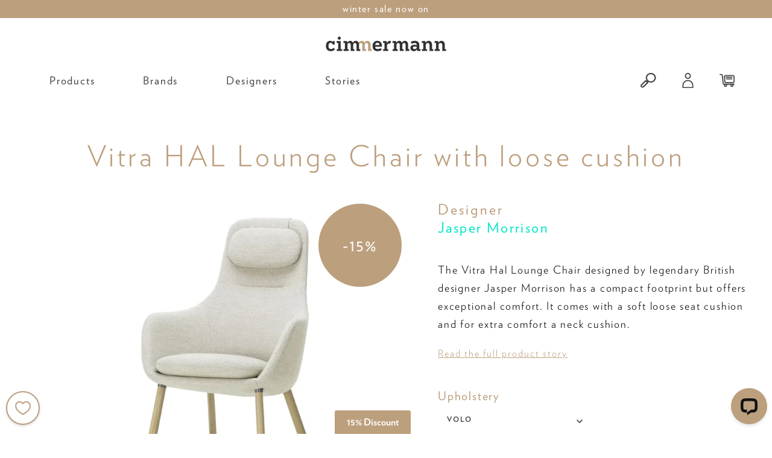

--- FILE ---
content_type: text/html; charset=utf-8
request_url: https://cimmermann.uk/products/vitra-hal-lounge-chair-with-loose-cushion
body_size: 95619
content:


 <!doctype html>
<html class="no-js no-touch" lang="en">
<head> <!-- starapps_core_start -->
<!-- This code is automatically managed by StarApps Studio -->
<!-- Please contact support@starapps.studio for any help -->
<!-- File location: snippets/starapps-core.liquid --><!-- 
 -->


    
<!-- starapps_core_end --> <script type="text/javascript" src="https://edge.personalizer.io/storefront/2.0.0/js/shopify/storefront.min.js?key=rj1dn-ba1mbt1lq1o1u9i5l-gnxag&shop=cimmermannuk.myshopify.com"></script>
<script>
window.LimeSpot = window.LimeSpot === undefined ? {} : LimeSpot;
LimeSpot.PageInfo = { Type: "Product", ReferenceIdentifier: "8262213173524"};

LimeSpot.StoreInfo = { Theme: "cimmermann-shopify-theme/main" };


LimeSpot.CartItems = [];
</script> <!-- Google Tag Manager --> <script>(function(w,d,s,l,i){w[l]=w[l]||[];w[l].push({'gtm.start':
    new Date().getTime(),event:'gtm.js'});var f=d.getElementsByTagName(s)[0],
    j=d.createElement(s),dl=l!='dataLayer'?'&l='+l:'';j.async=true;j.src=
    'https://www.googletagmanager.com/gtm.js?id='+i+dl;f.parentNode.insertBefore(j,f);
    })(window,document,'script','dataLayer','GTM-TNRPJL');</script> <!-- End Google Tag Manager --> <script>
    window.Store = window.Store || {};
    window.Store.id = 4677238818;</script> <meta charset="utf-8"> <meta http-equiv="cleartype" content="on"> <meta name="robots" content="index,follow"> <meta name="viewport" content="width=device-width,initial-scale=1"> <meta name="theme-color" content="#ffffff"> <link rel="canonical" href="https://cimmermann.uk/products/vitra-hal-lounge-chair-with-loose-cushion"><title>Vitra HAL Lounge Chair with loose cushion | Jasper Morrison - Cimmermann</title> <!-- DNS prefetches --> <link rel="dns-prefetch" href="https://cdn.shopify.com"> <link rel="dns-prefetch" href="https://fonts.shopify.com"> <link rel="dns-prefetch" href="https://monorail-edge.shopifysvc.com"> <link rel="dns-prefetch" href="https://ajax.googleapis.com"> <!-- Preconnects --> <link rel="preconnect" href="https://cdn.shopify.com" crossorigin> <link rel="preconnect" href="https://fonts.shopify.com" crossorigin> <link rel="preconnect" href="https://monorail-edge.shopifysvc.com"> <link rel="preconnect" href="https://ajax.googleapis.com"> <!-- Preloads --> <!-- Preload CSS --> <link rel="preload" href="//cimmermann.uk/cdn/shop/t/107/assets/fancybox.css?v=30466120580444283401747039950" as="style"> <link rel="preload" href="//cimmermann.uk/cdn/shop/t/107/assets/styles.css?v=95017584862486015991762426596" as="style"> <link rel="preload" href="//cimmermann.uk/cdn/shop/t/107/assets/cimm.css?v=165002564345953788061762427366" as="style"> <!-- Preload JS --> <link rel="preload" href="https://ajax.googleapis.com/ajax/libs/jquery/3.6.0/jquery.min.js" as="script"> <link rel="preload" href="//cimmermann.uk/cdn/shop/t/107/assets/vendors.js?v=11282825012671617991747039947" as="script"> <link rel="preload" href="//cimmermann.uk/cdn/shop/t/107/assets/utilities.js?v=103913823635710126621747039946" as="script"> <link rel="preload" href="//cimmermann.uk/cdn/shop/t/107/assets/app.js?v=7312222370213688731747039978" as="script">

  

  


    

<script
src="https://www.paypal.com/sdk/js?client-id=ASn3niXCPXnAT8VBtp9qp2UxAAvNfTEd_hL7o8SzovlOhg6SN5j4vHDvv-8OYAQ20tty4eg5aSOSiGex&currency=GBP&components=messages"
data-namespace="PayPalSDK">
</script> <link rel="preload" href="//.disqus.com/count.js" as="script"> <link
  rel="stylesheet"
  href="https://cdn.jsdelivr.net/npm/swiper@11/swiper-bundle.min.css"
/>

<script src="https://cdn.jsdelivr.net/npm/swiper@11/swiper-bundle.min.js"></script> <!-- TrustBox script -->
<script type="text/javascript" src="//widget.trustpilot.com/bootstrap/v5/tp.widget.bootstrap.min.js" async></script>
<!-- End TrustBox script --> <!-- CSS for Flex --> <link rel="stylesheet" href="//cimmermann.uk/cdn/shop/t/107/assets/fancybox.css?v=30466120580444283401747039950"> <link rel="stylesheet" href="//cimmermann.uk/cdn/shop/t/107/assets/styles.css?v=95017584862486015991762426596"> <link rel="stylesheet" href="//cimmermann.uk/cdn/shop/t/107/assets/cimm.css?v=165002564345953788061762427366"> <script>
    window.PXUTheme = window.PXUTheme || {};
    window.PXUTheme.version = '3.5.0';
    window.PXUTheme.name = 'Flex';</script> <script>
    

window.PXUTheme = window.PXUTheme || {};


window.PXUTheme.info = {
  name: 'Flex',
  version: '3.0.0'
}


window.PXUTheme.currency = {};
window.PXUTheme.currency.show_multiple_currencies = false;
window.PXUTheme.currency.presentment_currency = "GBP";
window.PXUTheme.currency.default_currency = "USD";
window.PXUTheme.currency.display_format = "money_format";
window.PXUTheme.currency.money_format = "£{{amount}}";
window.PXUTheme.currency.money_format_no_currency = "£{{amount}}";
window.PXUTheme.currency.money_format_currency = "£{{amount}} GBP";
window.PXUTheme.currency.native_multi_currency = false;
window.PXUTheme.currency.iso_code = "GBP";
window.PXUTheme.currency.symbol = "£";



window.PXUTheme.allCountryOptionTags = "\u003coption value=\"United Kingdom\" data-provinces=\"[[\u0026quot;British Forces\u0026quot;,\u0026quot;British Forces\u0026quot;],[\u0026quot;England\u0026quot;,\u0026quot;England\u0026quot;],[\u0026quot;Northern Ireland\u0026quot;,\u0026quot;Northern Ireland\u0026quot;],[\u0026quot;Scotland\u0026quot;,\u0026quot;Scotland\u0026quot;],[\u0026quot;Wales\u0026quot;,\u0026quot;Wales\u0026quot;]]\"\u003eUnited Kingdom\u003c\/option\u003e\n\u003coption value=\"---\" data-provinces=\"[]\"\u003e---\u003c\/option\u003e\n\u003coption value=\"Afghanistan\" data-provinces=\"[]\"\u003eAfghanistan\u003c\/option\u003e\n\u003coption value=\"Aland Islands\" data-provinces=\"[]\"\u003eÅland Islands\u003c\/option\u003e\n\u003coption value=\"Albania\" data-provinces=\"[]\"\u003eAlbania\u003c\/option\u003e\n\u003coption value=\"Algeria\" data-provinces=\"[]\"\u003eAlgeria\u003c\/option\u003e\n\u003coption value=\"Andorra\" data-provinces=\"[]\"\u003eAndorra\u003c\/option\u003e\n\u003coption value=\"Angola\" data-provinces=\"[]\"\u003eAngola\u003c\/option\u003e\n\u003coption value=\"Anguilla\" data-provinces=\"[]\"\u003eAnguilla\u003c\/option\u003e\n\u003coption value=\"Antigua And Barbuda\" data-provinces=\"[]\"\u003eAntigua \u0026 Barbuda\u003c\/option\u003e\n\u003coption value=\"Argentina\" data-provinces=\"[[\u0026quot;Buenos Aires\u0026quot;,\u0026quot;Buenos Aires Province\u0026quot;],[\u0026quot;Catamarca\u0026quot;,\u0026quot;Catamarca\u0026quot;],[\u0026quot;Chaco\u0026quot;,\u0026quot;Chaco\u0026quot;],[\u0026quot;Chubut\u0026quot;,\u0026quot;Chubut\u0026quot;],[\u0026quot;Ciudad Autónoma de Buenos Aires\u0026quot;,\u0026quot;Buenos Aires (Autonomous City)\u0026quot;],[\u0026quot;Corrientes\u0026quot;,\u0026quot;Corrientes\u0026quot;],[\u0026quot;Córdoba\u0026quot;,\u0026quot;Córdoba\u0026quot;],[\u0026quot;Entre Ríos\u0026quot;,\u0026quot;Entre Ríos\u0026quot;],[\u0026quot;Formosa\u0026quot;,\u0026quot;Formosa\u0026quot;],[\u0026quot;Jujuy\u0026quot;,\u0026quot;Jujuy\u0026quot;],[\u0026quot;La Pampa\u0026quot;,\u0026quot;La Pampa\u0026quot;],[\u0026quot;La Rioja\u0026quot;,\u0026quot;La Rioja\u0026quot;],[\u0026quot;Mendoza\u0026quot;,\u0026quot;Mendoza\u0026quot;],[\u0026quot;Misiones\u0026quot;,\u0026quot;Misiones\u0026quot;],[\u0026quot;Neuquén\u0026quot;,\u0026quot;Neuquén\u0026quot;],[\u0026quot;Río Negro\u0026quot;,\u0026quot;Río Negro\u0026quot;],[\u0026quot;Salta\u0026quot;,\u0026quot;Salta\u0026quot;],[\u0026quot;San Juan\u0026quot;,\u0026quot;San Juan\u0026quot;],[\u0026quot;San Luis\u0026quot;,\u0026quot;San Luis\u0026quot;],[\u0026quot;Santa Cruz\u0026quot;,\u0026quot;Santa Cruz\u0026quot;],[\u0026quot;Santa Fe\u0026quot;,\u0026quot;Santa Fe\u0026quot;],[\u0026quot;Santiago Del Estero\u0026quot;,\u0026quot;Santiago del Estero\u0026quot;],[\u0026quot;Tierra Del Fuego\u0026quot;,\u0026quot;Tierra del Fuego\u0026quot;],[\u0026quot;Tucumán\u0026quot;,\u0026quot;Tucumán\u0026quot;]]\"\u003eArgentina\u003c\/option\u003e\n\u003coption value=\"Armenia\" data-provinces=\"[]\"\u003eArmenia\u003c\/option\u003e\n\u003coption value=\"Aruba\" data-provinces=\"[]\"\u003eAruba\u003c\/option\u003e\n\u003coption value=\"Ascension Island\" data-provinces=\"[]\"\u003eAscension Island\u003c\/option\u003e\n\u003coption value=\"Australia\" data-provinces=\"[[\u0026quot;Australian Capital Territory\u0026quot;,\u0026quot;Australian Capital Territory\u0026quot;],[\u0026quot;New South Wales\u0026quot;,\u0026quot;New South Wales\u0026quot;],[\u0026quot;Northern Territory\u0026quot;,\u0026quot;Northern Territory\u0026quot;],[\u0026quot;Queensland\u0026quot;,\u0026quot;Queensland\u0026quot;],[\u0026quot;South Australia\u0026quot;,\u0026quot;South Australia\u0026quot;],[\u0026quot;Tasmania\u0026quot;,\u0026quot;Tasmania\u0026quot;],[\u0026quot;Victoria\u0026quot;,\u0026quot;Victoria\u0026quot;],[\u0026quot;Western Australia\u0026quot;,\u0026quot;Western Australia\u0026quot;]]\"\u003eAustralia\u003c\/option\u003e\n\u003coption value=\"Austria\" data-provinces=\"[]\"\u003eAustria\u003c\/option\u003e\n\u003coption value=\"Azerbaijan\" data-provinces=\"[]\"\u003eAzerbaijan\u003c\/option\u003e\n\u003coption value=\"Bahamas\" data-provinces=\"[]\"\u003eBahamas\u003c\/option\u003e\n\u003coption value=\"Bahrain\" data-provinces=\"[]\"\u003eBahrain\u003c\/option\u003e\n\u003coption value=\"Bangladesh\" data-provinces=\"[]\"\u003eBangladesh\u003c\/option\u003e\n\u003coption value=\"Barbados\" data-provinces=\"[]\"\u003eBarbados\u003c\/option\u003e\n\u003coption value=\"Belarus\" data-provinces=\"[]\"\u003eBelarus\u003c\/option\u003e\n\u003coption value=\"Belgium\" data-provinces=\"[]\"\u003eBelgium\u003c\/option\u003e\n\u003coption value=\"Belize\" data-provinces=\"[]\"\u003eBelize\u003c\/option\u003e\n\u003coption value=\"Benin\" data-provinces=\"[]\"\u003eBenin\u003c\/option\u003e\n\u003coption value=\"Bermuda\" data-provinces=\"[]\"\u003eBermuda\u003c\/option\u003e\n\u003coption value=\"Bhutan\" data-provinces=\"[]\"\u003eBhutan\u003c\/option\u003e\n\u003coption value=\"Bolivia\" data-provinces=\"[]\"\u003eBolivia\u003c\/option\u003e\n\u003coption value=\"Bosnia And Herzegovina\" data-provinces=\"[]\"\u003eBosnia \u0026 Herzegovina\u003c\/option\u003e\n\u003coption value=\"Botswana\" data-provinces=\"[]\"\u003eBotswana\u003c\/option\u003e\n\u003coption value=\"Brazil\" data-provinces=\"[[\u0026quot;Acre\u0026quot;,\u0026quot;Acre\u0026quot;],[\u0026quot;Alagoas\u0026quot;,\u0026quot;Alagoas\u0026quot;],[\u0026quot;Amapá\u0026quot;,\u0026quot;Amapá\u0026quot;],[\u0026quot;Amazonas\u0026quot;,\u0026quot;Amazonas\u0026quot;],[\u0026quot;Bahia\u0026quot;,\u0026quot;Bahia\u0026quot;],[\u0026quot;Ceará\u0026quot;,\u0026quot;Ceará\u0026quot;],[\u0026quot;Distrito Federal\u0026quot;,\u0026quot;Federal District\u0026quot;],[\u0026quot;Espírito Santo\u0026quot;,\u0026quot;Espírito Santo\u0026quot;],[\u0026quot;Goiás\u0026quot;,\u0026quot;Goiás\u0026quot;],[\u0026quot;Maranhão\u0026quot;,\u0026quot;Maranhão\u0026quot;],[\u0026quot;Mato Grosso\u0026quot;,\u0026quot;Mato Grosso\u0026quot;],[\u0026quot;Mato Grosso do Sul\u0026quot;,\u0026quot;Mato Grosso do Sul\u0026quot;],[\u0026quot;Minas Gerais\u0026quot;,\u0026quot;Minas Gerais\u0026quot;],[\u0026quot;Paraná\u0026quot;,\u0026quot;Paraná\u0026quot;],[\u0026quot;Paraíba\u0026quot;,\u0026quot;Paraíba\u0026quot;],[\u0026quot;Pará\u0026quot;,\u0026quot;Pará\u0026quot;],[\u0026quot;Pernambuco\u0026quot;,\u0026quot;Pernambuco\u0026quot;],[\u0026quot;Piauí\u0026quot;,\u0026quot;Piauí\u0026quot;],[\u0026quot;Rio Grande do Norte\u0026quot;,\u0026quot;Rio Grande do Norte\u0026quot;],[\u0026quot;Rio Grande do Sul\u0026quot;,\u0026quot;Rio Grande do Sul\u0026quot;],[\u0026quot;Rio de Janeiro\u0026quot;,\u0026quot;Rio de Janeiro\u0026quot;],[\u0026quot;Rondônia\u0026quot;,\u0026quot;Rondônia\u0026quot;],[\u0026quot;Roraima\u0026quot;,\u0026quot;Roraima\u0026quot;],[\u0026quot;Santa Catarina\u0026quot;,\u0026quot;Santa Catarina\u0026quot;],[\u0026quot;Sergipe\u0026quot;,\u0026quot;Sergipe\u0026quot;],[\u0026quot;São Paulo\u0026quot;,\u0026quot;São Paulo\u0026quot;],[\u0026quot;Tocantins\u0026quot;,\u0026quot;Tocantins\u0026quot;]]\"\u003eBrazil\u003c\/option\u003e\n\u003coption value=\"British Indian Ocean Territory\" data-provinces=\"[]\"\u003eBritish Indian Ocean Territory\u003c\/option\u003e\n\u003coption value=\"Virgin Islands, British\" data-provinces=\"[]\"\u003eBritish Virgin Islands\u003c\/option\u003e\n\u003coption value=\"Brunei\" data-provinces=\"[]\"\u003eBrunei\u003c\/option\u003e\n\u003coption value=\"Bulgaria\" data-provinces=\"[]\"\u003eBulgaria\u003c\/option\u003e\n\u003coption value=\"Burkina Faso\" data-provinces=\"[]\"\u003eBurkina Faso\u003c\/option\u003e\n\u003coption value=\"Burundi\" data-provinces=\"[]\"\u003eBurundi\u003c\/option\u003e\n\u003coption value=\"Cambodia\" data-provinces=\"[]\"\u003eCambodia\u003c\/option\u003e\n\u003coption value=\"Republic of Cameroon\" data-provinces=\"[]\"\u003eCameroon\u003c\/option\u003e\n\u003coption value=\"Canada\" data-provinces=\"[[\u0026quot;Alberta\u0026quot;,\u0026quot;Alberta\u0026quot;],[\u0026quot;British Columbia\u0026quot;,\u0026quot;British Columbia\u0026quot;],[\u0026quot;Manitoba\u0026quot;,\u0026quot;Manitoba\u0026quot;],[\u0026quot;New Brunswick\u0026quot;,\u0026quot;New Brunswick\u0026quot;],[\u0026quot;Newfoundland and Labrador\u0026quot;,\u0026quot;Newfoundland and Labrador\u0026quot;],[\u0026quot;Northwest Territories\u0026quot;,\u0026quot;Northwest Territories\u0026quot;],[\u0026quot;Nova Scotia\u0026quot;,\u0026quot;Nova Scotia\u0026quot;],[\u0026quot;Nunavut\u0026quot;,\u0026quot;Nunavut\u0026quot;],[\u0026quot;Ontario\u0026quot;,\u0026quot;Ontario\u0026quot;],[\u0026quot;Prince Edward Island\u0026quot;,\u0026quot;Prince Edward Island\u0026quot;],[\u0026quot;Quebec\u0026quot;,\u0026quot;Quebec\u0026quot;],[\u0026quot;Saskatchewan\u0026quot;,\u0026quot;Saskatchewan\u0026quot;],[\u0026quot;Yukon\u0026quot;,\u0026quot;Yukon\u0026quot;]]\"\u003eCanada\u003c\/option\u003e\n\u003coption value=\"Cape Verde\" data-provinces=\"[]\"\u003eCape Verde\u003c\/option\u003e\n\u003coption value=\"Caribbean Netherlands\" data-provinces=\"[]\"\u003eCaribbean Netherlands\u003c\/option\u003e\n\u003coption value=\"Cayman Islands\" data-provinces=\"[]\"\u003eCayman Islands\u003c\/option\u003e\n\u003coption value=\"Central African Republic\" data-provinces=\"[]\"\u003eCentral African Republic\u003c\/option\u003e\n\u003coption value=\"Chad\" data-provinces=\"[]\"\u003eChad\u003c\/option\u003e\n\u003coption value=\"Chile\" data-provinces=\"[[\u0026quot;Antofagasta\u0026quot;,\u0026quot;Antofagasta\u0026quot;],[\u0026quot;Araucanía\u0026quot;,\u0026quot;Araucanía\u0026quot;],[\u0026quot;Arica and Parinacota\u0026quot;,\u0026quot;Arica y Parinacota\u0026quot;],[\u0026quot;Atacama\u0026quot;,\u0026quot;Atacama\u0026quot;],[\u0026quot;Aysén\u0026quot;,\u0026quot;Aysén\u0026quot;],[\u0026quot;Biobío\u0026quot;,\u0026quot;Bío Bío\u0026quot;],[\u0026quot;Coquimbo\u0026quot;,\u0026quot;Coquimbo\u0026quot;],[\u0026quot;Los Lagos\u0026quot;,\u0026quot;Los Lagos\u0026quot;],[\u0026quot;Los Ríos\u0026quot;,\u0026quot;Los Ríos\u0026quot;],[\u0026quot;Magallanes\u0026quot;,\u0026quot;Magallanes Region\u0026quot;],[\u0026quot;Maule\u0026quot;,\u0026quot;Maule\u0026quot;],[\u0026quot;O\u0026#39;Higgins\u0026quot;,\u0026quot;Libertador General Bernardo O’Higgins\u0026quot;],[\u0026quot;Santiago\u0026quot;,\u0026quot;Santiago Metropolitan\u0026quot;],[\u0026quot;Tarapacá\u0026quot;,\u0026quot;Tarapacá\u0026quot;],[\u0026quot;Valparaíso\u0026quot;,\u0026quot;Valparaíso\u0026quot;],[\u0026quot;Ñuble\u0026quot;,\u0026quot;Ñuble\u0026quot;]]\"\u003eChile\u003c\/option\u003e\n\u003coption value=\"China\" data-provinces=\"[[\u0026quot;Anhui\u0026quot;,\u0026quot;Anhui\u0026quot;],[\u0026quot;Beijing\u0026quot;,\u0026quot;Beijing\u0026quot;],[\u0026quot;Chongqing\u0026quot;,\u0026quot;Chongqing\u0026quot;],[\u0026quot;Fujian\u0026quot;,\u0026quot;Fujian\u0026quot;],[\u0026quot;Gansu\u0026quot;,\u0026quot;Gansu\u0026quot;],[\u0026quot;Guangdong\u0026quot;,\u0026quot;Guangdong\u0026quot;],[\u0026quot;Guangxi\u0026quot;,\u0026quot;Guangxi\u0026quot;],[\u0026quot;Guizhou\u0026quot;,\u0026quot;Guizhou\u0026quot;],[\u0026quot;Hainan\u0026quot;,\u0026quot;Hainan\u0026quot;],[\u0026quot;Hebei\u0026quot;,\u0026quot;Hebei\u0026quot;],[\u0026quot;Heilongjiang\u0026quot;,\u0026quot;Heilongjiang\u0026quot;],[\u0026quot;Henan\u0026quot;,\u0026quot;Henan\u0026quot;],[\u0026quot;Hubei\u0026quot;,\u0026quot;Hubei\u0026quot;],[\u0026quot;Hunan\u0026quot;,\u0026quot;Hunan\u0026quot;],[\u0026quot;Inner Mongolia\u0026quot;,\u0026quot;Inner Mongolia\u0026quot;],[\u0026quot;Jiangsu\u0026quot;,\u0026quot;Jiangsu\u0026quot;],[\u0026quot;Jiangxi\u0026quot;,\u0026quot;Jiangxi\u0026quot;],[\u0026quot;Jilin\u0026quot;,\u0026quot;Jilin\u0026quot;],[\u0026quot;Liaoning\u0026quot;,\u0026quot;Liaoning\u0026quot;],[\u0026quot;Ningxia\u0026quot;,\u0026quot;Ningxia\u0026quot;],[\u0026quot;Qinghai\u0026quot;,\u0026quot;Qinghai\u0026quot;],[\u0026quot;Shaanxi\u0026quot;,\u0026quot;Shaanxi\u0026quot;],[\u0026quot;Shandong\u0026quot;,\u0026quot;Shandong\u0026quot;],[\u0026quot;Shanghai\u0026quot;,\u0026quot;Shanghai\u0026quot;],[\u0026quot;Shanxi\u0026quot;,\u0026quot;Shanxi\u0026quot;],[\u0026quot;Sichuan\u0026quot;,\u0026quot;Sichuan\u0026quot;],[\u0026quot;Tianjin\u0026quot;,\u0026quot;Tianjin\u0026quot;],[\u0026quot;Xinjiang\u0026quot;,\u0026quot;Xinjiang\u0026quot;],[\u0026quot;Xizang\u0026quot;,\u0026quot;Tibet\u0026quot;],[\u0026quot;Yunnan\u0026quot;,\u0026quot;Yunnan\u0026quot;],[\u0026quot;Zhejiang\u0026quot;,\u0026quot;Zhejiang\u0026quot;]]\"\u003eChina\u003c\/option\u003e\n\u003coption value=\"Christmas Island\" data-provinces=\"[]\"\u003eChristmas Island\u003c\/option\u003e\n\u003coption value=\"Cocos (Keeling) Islands\" data-provinces=\"[]\"\u003eCocos (Keeling) Islands\u003c\/option\u003e\n\u003coption value=\"Colombia\" data-provinces=\"[[\u0026quot;Amazonas\u0026quot;,\u0026quot;Amazonas\u0026quot;],[\u0026quot;Antioquia\u0026quot;,\u0026quot;Antioquia\u0026quot;],[\u0026quot;Arauca\u0026quot;,\u0026quot;Arauca\u0026quot;],[\u0026quot;Atlántico\u0026quot;,\u0026quot;Atlántico\u0026quot;],[\u0026quot;Bogotá, D.C.\u0026quot;,\u0026quot;Capital District\u0026quot;],[\u0026quot;Bolívar\u0026quot;,\u0026quot;Bolívar\u0026quot;],[\u0026quot;Boyacá\u0026quot;,\u0026quot;Boyacá\u0026quot;],[\u0026quot;Caldas\u0026quot;,\u0026quot;Caldas\u0026quot;],[\u0026quot;Caquetá\u0026quot;,\u0026quot;Caquetá\u0026quot;],[\u0026quot;Casanare\u0026quot;,\u0026quot;Casanare\u0026quot;],[\u0026quot;Cauca\u0026quot;,\u0026quot;Cauca\u0026quot;],[\u0026quot;Cesar\u0026quot;,\u0026quot;Cesar\u0026quot;],[\u0026quot;Chocó\u0026quot;,\u0026quot;Chocó\u0026quot;],[\u0026quot;Cundinamarca\u0026quot;,\u0026quot;Cundinamarca\u0026quot;],[\u0026quot;Córdoba\u0026quot;,\u0026quot;Córdoba\u0026quot;],[\u0026quot;Guainía\u0026quot;,\u0026quot;Guainía\u0026quot;],[\u0026quot;Guaviare\u0026quot;,\u0026quot;Guaviare\u0026quot;],[\u0026quot;Huila\u0026quot;,\u0026quot;Huila\u0026quot;],[\u0026quot;La Guajira\u0026quot;,\u0026quot;La Guajira\u0026quot;],[\u0026quot;Magdalena\u0026quot;,\u0026quot;Magdalena\u0026quot;],[\u0026quot;Meta\u0026quot;,\u0026quot;Meta\u0026quot;],[\u0026quot;Nariño\u0026quot;,\u0026quot;Nariño\u0026quot;],[\u0026quot;Norte de Santander\u0026quot;,\u0026quot;Norte de Santander\u0026quot;],[\u0026quot;Putumayo\u0026quot;,\u0026quot;Putumayo\u0026quot;],[\u0026quot;Quindío\u0026quot;,\u0026quot;Quindío\u0026quot;],[\u0026quot;Risaralda\u0026quot;,\u0026quot;Risaralda\u0026quot;],[\u0026quot;San Andrés, Providencia y Santa Catalina\u0026quot;,\u0026quot;San Andrés \\u0026 Providencia\u0026quot;],[\u0026quot;Santander\u0026quot;,\u0026quot;Santander\u0026quot;],[\u0026quot;Sucre\u0026quot;,\u0026quot;Sucre\u0026quot;],[\u0026quot;Tolima\u0026quot;,\u0026quot;Tolima\u0026quot;],[\u0026quot;Valle del Cauca\u0026quot;,\u0026quot;Valle del Cauca\u0026quot;],[\u0026quot;Vaupés\u0026quot;,\u0026quot;Vaupés\u0026quot;],[\u0026quot;Vichada\u0026quot;,\u0026quot;Vichada\u0026quot;]]\"\u003eColombia\u003c\/option\u003e\n\u003coption value=\"Comoros\" data-provinces=\"[]\"\u003eComoros\u003c\/option\u003e\n\u003coption value=\"Congo\" data-provinces=\"[]\"\u003eCongo - Brazzaville\u003c\/option\u003e\n\u003coption value=\"Congo, The Democratic Republic Of The\" data-provinces=\"[]\"\u003eCongo - Kinshasa\u003c\/option\u003e\n\u003coption value=\"Cook Islands\" data-provinces=\"[]\"\u003eCook Islands\u003c\/option\u003e\n\u003coption value=\"Costa Rica\" data-provinces=\"[[\u0026quot;Alajuela\u0026quot;,\u0026quot;Alajuela\u0026quot;],[\u0026quot;Cartago\u0026quot;,\u0026quot;Cartago\u0026quot;],[\u0026quot;Guanacaste\u0026quot;,\u0026quot;Guanacaste\u0026quot;],[\u0026quot;Heredia\u0026quot;,\u0026quot;Heredia\u0026quot;],[\u0026quot;Limón\u0026quot;,\u0026quot;Limón\u0026quot;],[\u0026quot;Puntarenas\u0026quot;,\u0026quot;Puntarenas\u0026quot;],[\u0026quot;San José\u0026quot;,\u0026quot;San José\u0026quot;]]\"\u003eCosta Rica\u003c\/option\u003e\n\u003coption value=\"Croatia\" data-provinces=\"[]\"\u003eCroatia\u003c\/option\u003e\n\u003coption value=\"Curaçao\" data-provinces=\"[]\"\u003eCuraçao\u003c\/option\u003e\n\u003coption value=\"Cyprus\" data-provinces=\"[]\"\u003eCyprus\u003c\/option\u003e\n\u003coption value=\"Czech Republic\" data-provinces=\"[]\"\u003eCzechia\u003c\/option\u003e\n\u003coption value=\"Côte d'Ivoire\" data-provinces=\"[]\"\u003eCôte d’Ivoire\u003c\/option\u003e\n\u003coption value=\"Denmark\" data-provinces=\"[]\"\u003eDenmark\u003c\/option\u003e\n\u003coption value=\"Djibouti\" data-provinces=\"[]\"\u003eDjibouti\u003c\/option\u003e\n\u003coption value=\"Dominica\" data-provinces=\"[]\"\u003eDominica\u003c\/option\u003e\n\u003coption value=\"Dominican Republic\" data-provinces=\"[]\"\u003eDominican Republic\u003c\/option\u003e\n\u003coption value=\"Ecuador\" data-provinces=\"[]\"\u003eEcuador\u003c\/option\u003e\n\u003coption value=\"Egypt\" data-provinces=\"[[\u0026quot;6th of October\u0026quot;,\u0026quot;6th of October\u0026quot;],[\u0026quot;Al Sharqia\u0026quot;,\u0026quot;Al Sharqia\u0026quot;],[\u0026quot;Alexandria\u0026quot;,\u0026quot;Alexandria\u0026quot;],[\u0026quot;Aswan\u0026quot;,\u0026quot;Aswan\u0026quot;],[\u0026quot;Asyut\u0026quot;,\u0026quot;Asyut\u0026quot;],[\u0026quot;Beheira\u0026quot;,\u0026quot;Beheira\u0026quot;],[\u0026quot;Beni Suef\u0026quot;,\u0026quot;Beni Suef\u0026quot;],[\u0026quot;Cairo\u0026quot;,\u0026quot;Cairo\u0026quot;],[\u0026quot;Dakahlia\u0026quot;,\u0026quot;Dakahlia\u0026quot;],[\u0026quot;Damietta\u0026quot;,\u0026quot;Damietta\u0026quot;],[\u0026quot;Faiyum\u0026quot;,\u0026quot;Faiyum\u0026quot;],[\u0026quot;Gharbia\u0026quot;,\u0026quot;Gharbia\u0026quot;],[\u0026quot;Giza\u0026quot;,\u0026quot;Giza\u0026quot;],[\u0026quot;Helwan\u0026quot;,\u0026quot;Helwan\u0026quot;],[\u0026quot;Ismailia\u0026quot;,\u0026quot;Ismailia\u0026quot;],[\u0026quot;Kafr el-Sheikh\u0026quot;,\u0026quot;Kafr el-Sheikh\u0026quot;],[\u0026quot;Luxor\u0026quot;,\u0026quot;Luxor\u0026quot;],[\u0026quot;Matrouh\u0026quot;,\u0026quot;Matrouh\u0026quot;],[\u0026quot;Minya\u0026quot;,\u0026quot;Minya\u0026quot;],[\u0026quot;Monufia\u0026quot;,\u0026quot;Monufia\u0026quot;],[\u0026quot;New Valley\u0026quot;,\u0026quot;New Valley\u0026quot;],[\u0026quot;North Sinai\u0026quot;,\u0026quot;North Sinai\u0026quot;],[\u0026quot;Port Said\u0026quot;,\u0026quot;Port Said\u0026quot;],[\u0026quot;Qalyubia\u0026quot;,\u0026quot;Qalyubia\u0026quot;],[\u0026quot;Qena\u0026quot;,\u0026quot;Qena\u0026quot;],[\u0026quot;Red Sea\u0026quot;,\u0026quot;Red Sea\u0026quot;],[\u0026quot;Sohag\u0026quot;,\u0026quot;Sohag\u0026quot;],[\u0026quot;South Sinai\u0026quot;,\u0026quot;South Sinai\u0026quot;],[\u0026quot;Suez\u0026quot;,\u0026quot;Suez\u0026quot;]]\"\u003eEgypt\u003c\/option\u003e\n\u003coption value=\"El Salvador\" data-provinces=\"[[\u0026quot;Ahuachapán\u0026quot;,\u0026quot;Ahuachapán\u0026quot;],[\u0026quot;Cabañas\u0026quot;,\u0026quot;Cabañas\u0026quot;],[\u0026quot;Chalatenango\u0026quot;,\u0026quot;Chalatenango\u0026quot;],[\u0026quot;Cuscatlán\u0026quot;,\u0026quot;Cuscatlán\u0026quot;],[\u0026quot;La Libertad\u0026quot;,\u0026quot;La Libertad\u0026quot;],[\u0026quot;La Paz\u0026quot;,\u0026quot;La Paz\u0026quot;],[\u0026quot;La Unión\u0026quot;,\u0026quot;La Unión\u0026quot;],[\u0026quot;Morazán\u0026quot;,\u0026quot;Morazán\u0026quot;],[\u0026quot;San Miguel\u0026quot;,\u0026quot;San Miguel\u0026quot;],[\u0026quot;San Salvador\u0026quot;,\u0026quot;San Salvador\u0026quot;],[\u0026quot;San Vicente\u0026quot;,\u0026quot;San Vicente\u0026quot;],[\u0026quot;Santa Ana\u0026quot;,\u0026quot;Santa Ana\u0026quot;],[\u0026quot;Sonsonate\u0026quot;,\u0026quot;Sonsonate\u0026quot;],[\u0026quot;Usulután\u0026quot;,\u0026quot;Usulután\u0026quot;]]\"\u003eEl Salvador\u003c\/option\u003e\n\u003coption value=\"Equatorial Guinea\" data-provinces=\"[]\"\u003eEquatorial Guinea\u003c\/option\u003e\n\u003coption value=\"Eritrea\" data-provinces=\"[]\"\u003eEritrea\u003c\/option\u003e\n\u003coption value=\"Estonia\" data-provinces=\"[]\"\u003eEstonia\u003c\/option\u003e\n\u003coption value=\"Eswatini\" data-provinces=\"[]\"\u003eEswatini\u003c\/option\u003e\n\u003coption value=\"Ethiopia\" data-provinces=\"[]\"\u003eEthiopia\u003c\/option\u003e\n\u003coption value=\"Falkland Islands (Malvinas)\" data-provinces=\"[]\"\u003eFalkland Islands\u003c\/option\u003e\n\u003coption value=\"Faroe Islands\" data-provinces=\"[]\"\u003eFaroe Islands\u003c\/option\u003e\n\u003coption value=\"Fiji\" data-provinces=\"[]\"\u003eFiji\u003c\/option\u003e\n\u003coption value=\"Finland\" data-provinces=\"[]\"\u003eFinland\u003c\/option\u003e\n\u003coption value=\"France\" data-provinces=\"[]\"\u003eFrance\u003c\/option\u003e\n\u003coption value=\"French Guiana\" data-provinces=\"[]\"\u003eFrench Guiana\u003c\/option\u003e\n\u003coption value=\"French Polynesia\" data-provinces=\"[]\"\u003eFrench Polynesia\u003c\/option\u003e\n\u003coption value=\"French Southern Territories\" data-provinces=\"[]\"\u003eFrench Southern Territories\u003c\/option\u003e\n\u003coption value=\"Gabon\" data-provinces=\"[]\"\u003eGabon\u003c\/option\u003e\n\u003coption value=\"Gambia\" data-provinces=\"[]\"\u003eGambia\u003c\/option\u003e\n\u003coption value=\"Georgia\" data-provinces=\"[]\"\u003eGeorgia\u003c\/option\u003e\n\u003coption value=\"Germany\" data-provinces=\"[]\"\u003eGermany\u003c\/option\u003e\n\u003coption value=\"Ghana\" data-provinces=\"[]\"\u003eGhana\u003c\/option\u003e\n\u003coption value=\"Gibraltar\" data-provinces=\"[]\"\u003eGibraltar\u003c\/option\u003e\n\u003coption value=\"Greece\" data-provinces=\"[]\"\u003eGreece\u003c\/option\u003e\n\u003coption value=\"Greenland\" data-provinces=\"[]\"\u003eGreenland\u003c\/option\u003e\n\u003coption value=\"Grenada\" data-provinces=\"[]\"\u003eGrenada\u003c\/option\u003e\n\u003coption value=\"Guadeloupe\" data-provinces=\"[]\"\u003eGuadeloupe\u003c\/option\u003e\n\u003coption value=\"Guatemala\" data-provinces=\"[[\u0026quot;Alta Verapaz\u0026quot;,\u0026quot;Alta Verapaz\u0026quot;],[\u0026quot;Baja Verapaz\u0026quot;,\u0026quot;Baja Verapaz\u0026quot;],[\u0026quot;Chimaltenango\u0026quot;,\u0026quot;Chimaltenango\u0026quot;],[\u0026quot;Chiquimula\u0026quot;,\u0026quot;Chiquimula\u0026quot;],[\u0026quot;El Progreso\u0026quot;,\u0026quot;El Progreso\u0026quot;],[\u0026quot;Escuintla\u0026quot;,\u0026quot;Escuintla\u0026quot;],[\u0026quot;Guatemala\u0026quot;,\u0026quot;Guatemala\u0026quot;],[\u0026quot;Huehuetenango\u0026quot;,\u0026quot;Huehuetenango\u0026quot;],[\u0026quot;Izabal\u0026quot;,\u0026quot;Izabal\u0026quot;],[\u0026quot;Jalapa\u0026quot;,\u0026quot;Jalapa\u0026quot;],[\u0026quot;Jutiapa\u0026quot;,\u0026quot;Jutiapa\u0026quot;],[\u0026quot;Petén\u0026quot;,\u0026quot;Petén\u0026quot;],[\u0026quot;Quetzaltenango\u0026quot;,\u0026quot;Quetzaltenango\u0026quot;],[\u0026quot;Quiché\u0026quot;,\u0026quot;Quiché\u0026quot;],[\u0026quot;Retalhuleu\u0026quot;,\u0026quot;Retalhuleu\u0026quot;],[\u0026quot;Sacatepéquez\u0026quot;,\u0026quot;Sacatepéquez\u0026quot;],[\u0026quot;San Marcos\u0026quot;,\u0026quot;San Marcos\u0026quot;],[\u0026quot;Santa Rosa\u0026quot;,\u0026quot;Santa Rosa\u0026quot;],[\u0026quot;Sololá\u0026quot;,\u0026quot;Sololá\u0026quot;],[\u0026quot;Suchitepéquez\u0026quot;,\u0026quot;Suchitepéquez\u0026quot;],[\u0026quot;Totonicapán\u0026quot;,\u0026quot;Totonicapán\u0026quot;],[\u0026quot;Zacapa\u0026quot;,\u0026quot;Zacapa\u0026quot;]]\"\u003eGuatemala\u003c\/option\u003e\n\u003coption value=\"Guernsey\" data-provinces=\"[]\"\u003eGuernsey\u003c\/option\u003e\n\u003coption value=\"Guinea\" data-provinces=\"[]\"\u003eGuinea\u003c\/option\u003e\n\u003coption value=\"Guinea Bissau\" data-provinces=\"[]\"\u003eGuinea-Bissau\u003c\/option\u003e\n\u003coption value=\"Guyana\" data-provinces=\"[]\"\u003eGuyana\u003c\/option\u003e\n\u003coption value=\"Haiti\" data-provinces=\"[]\"\u003eHaiti\u003c\/option\u003e\n\u003coption value=\"Honduras\" data-provinces=\"[]\"\u003eHonduras\u003c\/option\u003e\n\u003coption value=\"Hong Kong\" data-provinces=\"[[\u0026quot;Hong Kong Island\u0026quot;,\u0026quot;Hong Kong Island\u0026quot;],[\u0026quot;Kowloon\u0026quot;,\u0026quot;Kowloon\u0026quot;],[\u0026quot;New Territories\u0026quot;,\u0026quot;New Territories\u0026quot;]]\"\u003eHong Kong SAR\u003c\/option\u003e\n\u003coption value=\"Hungary\" data-provinces=\"[]\"\u003eHungary\u003c\/option\u003e\n\u003coption value=\"Iceland\" data-provinces=\"[]\"\u003eIceland\u003c\/option\u003e\n\u003coption value=\"India\" data-provinces=\"[[\u0026quot;Andaman and Nicobar Islands\u0026quot;,\u0026quot;Andaman and Nicobar Islands\u0026quot;],[\u0026quot;Andhra Pradesh\u0026quot;,\u0026quot;Andhra Pradesh\u0026quot;],[\u0026quot;Arunachal Pradesh\u0026quot;,\u0026quot;Arunachal Pradesh\u0026quot;],[\u0026quot;Assam\u0026quot;,\u0026quot;Assam\u0026quot;],[\u0026quot;Bihar\u0026quot;,\u0026quot;Bihar\u0026quot;],[\u0026quot;Chandigarh\u0026quot;,\u0026quot;Chandigarh\u0026quot;],[\u0026quot;Chhattisgarh\u0026quot;,\u0026quot;Chhattisgarh\u0026quot;],[\u0026quot;Dadra and Nagar Haveli\u0026quot;,\u0026quot;Dadra and Nagar Haveli\u0026quot;],[\u0026quot;Daman and Diu\u0026quot;,\u0026quot;Daman and Diu\u0026quot;],[\u0026quot;Delhi\u0026quot;,\u0026quot;Delhi\u0026quot;],[\u0026quot;Goa\u0026quot;,\u0026quot;Goa\u0026quot;],[\u0026quot;Gujarat\u0026quot;,\u0026quot;Gujarat\u0026quot;],[\u0026quot;Haryana\u0026quot;,\u0026quot;Haryana\u0026quot;],[\u0026quot;Himachal Pradesh\u0026quot;,\u0026quot;Himachal Pradesh\u0026quot;],[\u0026quot;Jammu and Kashmir\u0026quot;,\u0026quot;Jammu and Kashmir\u0026quot;],[\u0026quot;Jharkhand\u0026quot;,\u0026quot;Jharkhand\u0026quot;],[\u0026quot;Karnataka\u0026quot;,\u0026quot;Karnataka\u0026quot;],[\u0026quot;Kerala\u0026quot;,\u0026quot;Kerala\u0026quot;],[\u0026quot;Ladakh\u0026quot;,\u0026quot;Ladakh\u0026quot;],[\u0026quot;Lakshadweep\u0026quot;,\u0026quot;Lakshadweep\u0026quot;],[\u0026quot;Madhya Pradesh\u0026quot;,\u0026quot;Madhya Pradesh\u0026quot;],[\u0026quot;Maharashtra\u0026quot;,\u0026quot;Maharashtra\u0026quot;],[\u0026quot;Manipur\u0026quot;,\u0026quot;Manipur\u0026quot;],[\u0026quot;Meghalaya\u0026quot;,\u0026quot;Meghalaya\u0026quot;],[\u0026quot;Mizoram\u0026quot;,\u0026quot;Mizoram\u0026quot;],[\u0026quot;Nagaland\u0026quot;,\u0026quot;Nagaland\u0026quot;],[\u0026quot;Odisha\u0026quot;,\u0026quot;Odisha\u0026quot;],[\u0026quot;Puducherry\u0026quot;,\u0026quot;Puducherry\u0026quot;],[\u0026quot;Punjab\u0026quot;,\u0026quot;Punjab\u0026quot;],[\u0026quot;Rajasthan\u0026quot;,\u0026quot;Rajasthan\u0026quot;],[\u0026quot;Sikkim\u0026quot;,\u0026quot;Sikkim\u0026quot;],[\u0026quot;Tamil Nadu\u0026quot;,\u0026quot;Tamil Nadu\u0026quot;],[\u0026quot;Telangana\u0026quot;,\u0026quot;Telangana\u0026quot;],[\u0026quot;Tripura\u0026quot;,\u0026quot;Tripura\u0026quot;],[\u0026quot;Uttar Pradesh\u0026quot;,\u0026quot;Uttar Pradesh\u0026quot;],[\u0026quot;Uttarakhand\u0026quot;,\u0026quot;Uttarakhand\u0026quot;],[\u0026quot;West Bengal\u0026quot;,\u0026quot;West Bengal\u0026quot;]]\"\u003eIndia\u003c\/option\u003e\n\u003coption value=\"Indonesia\" data-provinces=\"[[\u0026quot;Aceh\u0026quot;,\u0026quot;Aceh\u0026quot;],[\u0026quot;Bali\u0026quot;,\u0026quot;Bali\u0026quot;],[\u0026quot;Bangka Belitung\u0026quot;,\u0026quot;Bangka–Belitung Islands\u0026quot;],[\u0026quot;Banten\u0026quot;,\u0026quot;Banten\u0026quot;],[\u0026quot;Bengkulu\u0026quot;,\u0026quot;Bengkulu\u0026quot;],[\u0026quot;Gorontalo\u0026quot;,\u0026quot;Gorontalo\u0026quot;],[\u0026quot;Jakarta\u0026quot;,\u0026quot;Jakarta\u0026quot;],[\u0026quot;Jambi\u0026quot;,\u0026quot;Jambi\u0026quot;],[\u0026quot;Jawa Barat\u0026quot;,\u0026quot;West Java\u0026quot;],[\u0026quot;Jawa Tengah\u0026quot;,\u0026quot;Central Java\u0026quot;],[\u0026quot;Jawa Timur\u0026quot;,\u0026quot;East Java\u0026quot;],[\u0026quot;Kalimantan Barat\u0026quot;,\u0026quot;West Kalimantan\u0026quot;],[\u0026quot;Kalimantan Selatan\u0026quot;,\u0026quot;South Kalimantan\u0026quot;],[\u0026quot;Kalimantan Tengah\u0026quot;,\u0026quot;Central Kalimantan\u0026quot;],[\u0026quot;Kalimantan Timur\u0026quot;,\u0026quot;East Kalimantan\u0026quot;],[\u0026quot;Kalimantan Utara\u0026quot;,\u0026quot;North Kalimantan\u0026quot;],[\u0026quot;Kepulauan Riau\u0026quot;,\u0026quot;Riau Islands\u0026quot;],[\u0026quot;Lampung\u0026quot;,\u0026quot;Lampung\u0026quot;],[\u0026quot;Maluku\u0026quot;,\u0026quot;Maluku\u0026quot;],[\u0026quot;Maluku Utara\u0026quot;,\u0026quot;North Maluku\u0026quot;],[\u0026quot;North Sumatra\u0026quot;,\u0026quot;North Sumatra\u0026quot;],[\u0026quot;Nusa Tenggara Barat\u0026quot;,\u0026quot;West Nusa Tenggara\u0026quot;],[\u0026quot;Nusa Tenggara Timur\u0026quot;,\u0026quot;East Nusa Tenggara\u0026quot;],[\u0026quot;Papua\u0026quot;,\u0026quot;Papua\u0026quot;],[\u0026quot;Papua Barat\u0026quot;,\u0026quot;West Papua\u0026quot;],[\u0026quot;Riau\u0026quot;,\u0026quot;Riau\u0026quot;],[\u0026quot;South Sumatra\u0026quot;,\u0026quot;South Sumatra\u0026quot;],[\u0026quot;Sulawesi Barat\u0026quot;,\u0026quot;West Sulawesi\u0026quot;],[\u0026quot;Sulawesi Selatan\u0026quot;,\u0026quot;South Sulawesi\u0026quot;],[\u0026quot;Sulawesi Tengah\u0026quot;,\u0026quot;Central Sulawesi\u0026quot;],[\u0026quot;Sulawesi Tenggara\u0026quot;,\u0026quot;Southeast Sulawesi\u0026quot;],[\u0026quot;Sulawesi Utara\u0026quot;,\u0026quot;North Sulawesi\u0026quot;],[\u0026quot;West Sumatra\u0026quot;,\u0026quot;West Sumatra\u0026quot;],[\u0026quot;Yogyakarta\u0026quot;,\u0026quot;Yogyakarta\u0026quot;]]\"\u003eIndonesia\u003c\/option\u003e\n\u003coption value=\"Iraq\" data-provinces=\"[]\"\u003eIraq\u003c\/option\u003e\n\u003coption value=\"Ireland\" data-provinces=\"[[\u0026quot;Carlow\u0026quot;,\u0026quot;Carlow\u0026quot;],[\u0026quot;Cavan\u0026quot;,\u0026quot;Cavan\u0026quot;],[\u0026quot;Clare\u0026quot;,\u0026quot;Clare\u0026quot;],[\u0026quot;Cork\u0026quot;,\u0026quot;Cork\u0026quot;],[\u0026quot;Donegal\u0026quot;,\u0026quot;Donegal\u0026quot;],[\u0026quot;Dublin\u0026quot;,\u0026quot;Dublin\u0026quot;],[\u0026quot;Galway\u0026quot;,\u0026quot;Galway\u0026quot;],[\u0026quot;Kerry\u0026quot;,\u0026quot;Kerry\u0026quot;],[\u0026quot;Kildare\u0026quot;,\u0026quot;Kildare\u0026quot;],[\u0026quot;Kilkenny\u0026quot;,\u0026quot;Kilkenny\u0026quot;],[\u0026quot;Laois\u0026quot;,\u0026quot;Laois\u0026quot;],[\u0026quot;Leitrim\u0026quot;,\u0026quot;Leitrim\u0026quot;],[\u0026quot;Limerick\u0026quot;,\u0026quot;Limerick\u0026quot;],[\u0026quot;Longford\u0026quot;,\u0026quot;Longford\u0026quot;],[\u0026quot;Louth\u0026quot;,\u0026quot;Louth\u0026quot;],[\u0026quot;Mayo\u0026quot;,\u0026quot;Mayo\u0026quot;],[\u0026quot;Meath\u0026quot;,\u0026quot;Meath\u0026quot;],[\u0026quot;Monaghan\u0026quot;,\u0026quot;Monaghan\u0026quot;],[\u0026quot;Offaly\u0026quot;,\u0026quot;Offaly\u0026quot;],[\u0026quot;Roscommon\u0026quot;,\u0026quot;Roscommon\u0026quot;],[\u0026quot;Sligo\u0026quot;,\u0026quot;Sligo\u0026quot;],[\u0026quot;Tipperary\u0026quot;,\u0026quot;Tipperary\u0026quot;],[\u0026quot;Waterford\u0026quot;,\u0026quot;Waterford\u0026quot;],[\u0026quot;Westmeath\u0026quot;,\u0026quot;Westmeath\u0026quot;],[\u0026quot;Wexford\u0026quot;,\u0026quot;Wexford\u0026quot;],[\u0026quot;Wicklow\u0026quot;,\u0026quot;Wicklow\u0026quot;]]\"\u003eIreland\u003c\/option\u003e\n\u003coption value=\"Isle Of Man\" data-provinces=\"[]\"\u003eIsle of Man\u003c\/option\u003e\n\u003coption value=\"Israel\" data-provinces=\"[]\"\u003eIsrael\u003c\/option\u003e\n\u003coption value=\"Italy\" data-provinces=\"[[\u0026quot;Agrigento\u0026quot;,\u0026quot;Agrigento\u0026quot;],[\u0026quot;Alessandria\u0026quot;,\u0026quot;Alessandria\u0026quot;],[\u0026quot;Ancona\u0026quot;,\u0026quot;Ancona\u0026quot;],[\u0026quot;Aosta\u0026quot;,\u0026quot;Aosta Valley\u0026quot;],[\u0026quot;Arezzo\u0026quot;,\u0026quot;Arezzo\u0026quot;],[\u0026quot;Ascoli Piceno\u0026quot;,\u0026quot;Ascoli Piceno\u0026quot;],[\u0026quot;Asti\u0026quot;,\u0026quot;Asti\u0026quot;],[\u0026quot;Avellino\u0026quot;,\u0026quot;Avellino\u0026quot;],[\u0026quot;Bari\u0026quot;,\u0026quot;Bari\u0026quot;],[\u0026quot;Barletta-Andria-Trani\u0026quot;,\u0026quot;Barletta-Andria-Trani\u0026quot;],[\u0026quot;Belluno\u0026quot;,\u0026quot;Belluno\u0026quot;],[\u0026quot;Benevento\u0026quot;,\u0026quot;Benevento\u0026quot;],[\u0026quot;Bergamo\u0026quot;,\u0026quot;Bergamo\u0026quot;],[\u0026quot;Biella\u0026quot;,\u0026quot;Biella\u0026quot;],[\u0026quot;Bologna\u0026quot;,\u0026quot;Bologna\u0026quot;],[\u0026quot;Bolzano\u0026quot;,\u0026quot;South Tyrol\u0026quot;],[\u0026quot;Brescia\u0026quot;,\u0026quot;Brescia\u0026quot;],[\u0026quot;Brindisi\u0026quot;,\u0026quot;Brindisi\u0026quot;],[\u0026quot;Cagliari\u0026quot;,\u0026quot;Cagliari\u0026quot;],[\u0026quot;Caltanissetta\u0026quot;,\u0026quot;Caltanissetta\u0026quot;],[\u0026quot;Campobasso\u0026quot;,\u0026quot;Campobasso\u0026quot;],[\u0026quot;Carbonia-Iglesias\u0026quot;,\u0026quot;Carbonia-Iglesias\u0026quot;],[\u0026quot;Caserta\u0026quot;,\u0026quot;Caserta\u0026quot;],[\u0026quot;Catania\u0026quot;,\u0026quot;Catania\u0026quot;],[\u0026quot;Catanzaro\u0026quot;,\u0026quot;Catanzaro\u0026quot;],[\u0026quot;Chieti\u0026quot;,\u0026quot;Chieti\u0026quot;],[\u0026quot;Como\u0026quot;,\u0026quot;Como\u0026quot;],[\u0026quot;Cosenza\u0026quot;,\u0026quot;Cosenza\u0026quot;],[\u0026quot;Cremona\u0026quot;,\u0026quot;Cremona\u0026quot;],[\u0026quot;Crotone\u0026quot;,\u0026quot;Crotone\u0026quot;],[\u0026quot;Cuneo\u0026quot;,\u0026quot;Cuneo\u0026quot;],[\u0026quot;Enna\u0026quot;,\u0026quot;Enna\u0026quot;],[\u0026quot;Fermo\u0026quot;,\u0026quot;Fermo\u0026quot;],[\u0026quot;Ferrara\u0026quot;,\u0026quot;Ferrara\u0026quot;],[\u0026quot;Firenze\u0026quot;,\u0026quot;Florence\u0026quot;],[\u0026quot;Foggia\u0026quot;,\u0026quot;Foggia\u0026quot;],[\u0026quot;Forlì-Cesena\u0026quot;,\u0026quot;Forlì-Cesena\u0026quot;],[\u0026quot;Frosinone\u0026quot;,\u0026quot;Frosinone\u0026quot;],[\u0026quot;Genova\u0026quot;,\u0026quot;Genoa\u0026quot;],[\u0026quot;Gorizia\u0026quot;,\u0026quot;Gorizia\u0026quot;],[\u0026quot;Grosseto\u0026quot;,\u0026quot;Grosseto\u0026quot;],[\u0026quot;Imperia\u0026quot;,\u0026quot;Imperia\u0026quot;],[\u0026quot;Isernia\u0026quot;,\u0026quot;Isernia\u0026quot;],[\u0026quot;L\u0026#39;Aquila\u0026quot;,\u0026quot;L’Aquila\u0026quot;],[\u0026quot;La Spezia\u0026quot;,\u0026quot;La Spezia\u0026quot;],[\u0026quot;Latina\u0026quot;,\u0026quot;Latina\u0026quot;],[\u0026quot;Lecce\u0026quot;,\u0026quot;Lecce\u0026quot;],[\u0026quot;Lecco\u0026quot;,\u0026quot;Lecco\u0026quot;],[\u0026quot;Livorno\u0026quot;,\u0026quot;Livorno\u0026quot;],[\u0026quot;Lodi\u0026quot;,\u0026quot;Lodi\u0026quot;],[\u0026quot;Lucca\u0026quot;,\u0026quot;Lucca\u0026quot;],[\u0026quot;Macerata\u0026quot;,\u0026quot;Macerata\u0026quot;],[\u0026quot;Mantova\u0026quot;,\u0026quot;Mantua\u0026quot;],[\u0026quot;Massa-Carrara\u0026quot;,\u0026quot;Massa and Carrara\u0026quot;],[\u0026quot;Matera\u0026quot;,\u0026quot;Matera\u0026quot;],[\u0026quot;Medio Campidano\u0026quot;,\u0026quot;Medio Campidano\u0026quot;],[\u0026quot;Messina\u0026quot;,\u0026quot;Messina\u0026quot;],[\u0026quot;Milano\u0026quot;,\u0026quot;Milan\u0026quot;],[\u0026quot;Modena\u0026quot;,\u0026quot;Modena\u0026quot;],[\u0026quot;Monza e Brianza\u0026quot;,\u0026quot;Monza and Brianza\u0026quot;],[\u0026quot;Napoli\u0026quot;,\u0026quot;Naples\u0026quot;],[\u0026quot;Novara\u0026quot;,\u0026quot;Novara\u0026quot;],[\u0026quot;Nuoro\u0026quot;,\u0026quot;Nuoro\u0026quot;],[\u0026quot;Ogliastra\u0026quot;,\u0026quot;Ogliastra\u0026quot;],[\u0026quot;Olbia-Tempio\u0026quot;,\u0026quot;Olbia-Tempio\u0026quot;],[\u0026quot;Oristano\u0026quot;,\u0026quot;Oristano\u0026quot;],[\u0026quot;Padova\u0026quot;,\u0026quot;Padua\u0026quot;],[\u0026quot;Palermo\u0026quot;,\u0026quot;Palermo\u0026quot;],[\u0026quot;Parma\u0026quot;,\u0026quot;Parma\u0026quot;],[\u0026quot;Pavia\u0026quot;,\u0026quot;Pavia\u0026quot;],[\u0026quot;Perugia\u0026quot;,\u0026quot;Perugia\u0026quot;],[\u0026quot;Pesaro e Urbino\u0026quot;,\u0026quot;Pesaro and Urbino\u0026quot;],[\u0026quot;Pescara\u0026quot;,\u0026quot;Pescara\u0026quot;],[\u0026quot;Piacenza\u0026quot;,\u0026quot;Piacenza\u0026quot;],[\u0026quot;Pisa\u0026quot;,\u0026quot;Pisa\u0026quot;],[\u0026quot;Pistoia\u0026quot;,\u0026quot;Pistoia\u0026quot;],[\u0026quot;Pordenone\u0026quot;,\u0026quot;Pordenone\u0026quot;],[\u0026quot;Potenza\u0026quot;,\u0026quot;Potenza\u0026quot;],[\u0026quot;Prato\u0026quot;,\u0026quot;Prato\u0026quot;],[\u0026quot;Ragusa\u0026quot;,\u0026quot;Ragusa\u0026quot;],[\u0026quot;Ravenna\u0026quot;,\u0026quot;Ravenna\u0026quot;],[\u0026quot;Reggio Calabria\u0026quot;,\u0026quot;Reggio Calabria\u0026quot;],[\u0026quot;Reggio Emilia\u0026quot;,\u0026quot;Reggio Emilia\u0026quot;],[\u0026quot;Rieti\u0026quot;,\u0026quot;Rieti\u0026quot;],[\u0026quot;Rimini\u0026quot;,\u0026quot;Rimini\u0026quot;],[\u0026quot;Roma\u0026quot;,\u0026quot;Rome\u0026quot;],[\u0026quot;Rovigo\u0026quot;,\u0026quot;Rovigo\u0026quot;],[\u0026quot;Salerno\u0026quot;,\u0026quot;Salerno\u0026quot;],[\u0026quot;Sassari\u0026quot;,\u0026quot;Sassari\u0026quot;],[\u0026quot;Savona\u0026quot;,\u0026quot;Savona\u0026quot;],[\u0026quot;Siena\u0026quot;,\u0026quot;Siena\u0026quot;],[\u0026quot;Siracusa\u0026quot;,\u0026quot;Syracuse\u0026quot;],[\u0026quot;Sondrio\u0026quot;,\u0026quot;Sondrio\u0026quot;],[\u0026quot;Taranto\u0026quot;,\u0026quot;Taranto\u0026quot;],[\u0026quot;Teramo\u0026quot;,\u0026quot;Teramo\u0026quot;],[\u0026quot;Terni\u0026quot;,\u0026quot;Terni\u0026quot;],[\u0026quot;Torino\u0026quot;,\u0026quot;Turin\u0026quot;],[\u0026quot;Trapani\u0026quot;,\u0026quot;Trapani\u0026quot;],[\u0026quot;Trento\u0026quot;,\u0026quot;Trentino\u0026quot;],[\u0026quot;Treviso\u0026quot;,\u0026quot;Treviso\u0026quot;],[\u0026quot;Trieste\u0026quot;,\u0026quot;Trieste\u0026quot;],[\u0026quot;Udine\u0026quot;,\u0026quot;Udine\u0026quot;],[\u0026quot;Varese\u0026quot;,\u0026quot;Varese\u0026quot;],[\u0026quot;Venezia\u0026quot;,\u0026quot;Venice\u0026quot;],[\u0026quot;Verbano-Cusio-Ossola\u0026quot;,\u0026quot;Verbano-Cusio-Ossola\u0026quot;],[\u0026quot;Vercelli\u0026quot;,\u0026quot;Vercelli\u0026quot;],[\u0026quot;Verona\u0026quot;,\u0026quot;Verona\u0026quot;],[\u0026quot;Vibo Valentia\u0026quot;,\u0026quot;Vibo Valentia\u0026quot;],[\u0026quot;Vicenza\u0026quot;,\u0026quot;Vicenza\u0026quot;],[\u0026quot;Viterbo\u0026quot;,\u0026quot;Viterbo\u0026quot;]]\"\u003eItaly\u003c\/option\u003e\n\u003coption value=\"Jamaica\" data-provinces=\"[]\"\u003eJamaica\u003c\/option\u003e\n\u003coption value=\"Japan\" data-provinces=\"[[\u0026quot;Aichi\u0026quot;,\u0026quot;Aichi\u0026quot;],[\u0026quot;Akita\u0026quot;,\u0026quot;Akita\u0026quot;],[\u0026quot;Aomori\u0026quot;,\u0026quot;Aomori\u0026quot;],[\u0026quot;Chiba\u0026quot;,\u0026quot;Chiba\u0026quot;],[\u0026quot;Ehime\u0026quot;,\u0026quot;Ehime\u0026quot;],[\u0026quot;Fukui\u0026quot;,\u0026quot;Fukui\u0026quot;],[\u0026quot;Fukuoka\u0026quot;,\u0026quot;Fukuoka\u0026quot;],[\u0026quot;Fukushima\u0026quot;,\u0026quot;Fukushima\u0026quot;],[\u0026quot;Gifu\u0026quot;,\u0026quot;Gifu\u0026quot;],[\u0026quot;Gunma\u0026quot;,\u0026quot;Gunma\u0026quot;],[\u0026quot;Hiroshima\u0026quot;,\u0026quot;Hiroshima\u0026quot;],[\u0026quot;Hokkaidō\u0026quot;,\u0026quot;Hokkaido\u0026quot;],[\u0026quot;Hyōgo\u0026quot;,\u0026quot;Hyogo\u0026quot;],[\u0026quot;Ibaraki\u0026quot;,\u0026quot;Ibaraki\u0026quot;],[\u0026quot;Ishikawa\u0026quot;,\u0026quot;Ishikawa\u0026quot;],[\u0026quot;Iwate\u0026quot;,\u0026quot;Iwate\u0026quot;],[\u0026quot;Kagawa\u0026quot;,\u0026quot;Kagawa\u0026quot;],[\u0026quot;Kagoshima\u0026quot;,\u0026quot;Kagoshima\u0026quot;],[\u0026quot;Kanagawa\u0026quot;,\u0026quot;Kanagawa\u0026quot;],[\u0026quot;Kumamoto\u0026quot;,\u0026quot;Kumamoto\u0026quot;],[\u0026quot;Kyōto\u0026quot;,\u0026quot;Kyoto\u0026quot;],[\u0026quot;Kōchi\u0026quot;,\u0026quot;Kochi\u0026quot;],[\u0026quot;Mie\u0026quot;,\u0026quot;Mie\u0026quot;],[\u0026quot;Miyagi\u0026quot;,\u0026quot;Miyagi\u0026quot;],[\u0026quot;Miyazaki\u0026quot;,\u0026quot;Miyazaki\u0026quot;],[\u0026quot;Nagano\u0026quot;,\u0026quot;Nagano\u0026quot;],[\u0026quot;Nagasaki\u0026quot;,\u0026quot;Nagasaki\u0026quot;],[\u0026quot;Nara\u0026quot;,\u0026quot;Nara\u0026quot;],[\u0026quot;Niigata\u0026quot;,\u0026quot;Niigata\u0026quot;],[\u0026quot;Okayama\u0026quot;,\u0026quot;Okayama\u0026quot;],[\u0026quot;Okinawa\u0026quot;,\u0026quot;Okinawa\u0026quot;],[\u0026quot;Saga\u0026quot;,\u0026quot;Saga\u0026quot;],[\u0026quot;Saitama\u0026quot;,\u0026quot;Saitama\u0026quot;],[\u0026quot;Shiga\u0026quot;,\u0026quot;Shiga\u0026quot;],[\u0026quot;Shimane\u0026quot;,\u0026quot;Shimane\u0026quot;],[\u0026quot;Shizuoka\u0026quot;,\u0026quot;Shizuoka\u0026quot;],[\u0026quot;Tochigi\u0026quot;,\u0026quot;Tochigi\u0026quot;],[\u0026quot;Tokushima\u0026quot;,\u0026quot;Tokushima\u0026quot;],[\u0026quot;Tottori\u0026quot;,\u0026quot;Tottori\u0026quot;],[\u0026quot;Toyama\u0026quot;,\u0026quot;Toyama\u0026quot;],[\u0026quot;Tōkyō\u0026quot;,\u0026quot;Tokyo\u0026quot;],[\u0026quot;Wakayama\u0026quot;,\u0026quot;Wakayama\u0026quot;],[\u0026quot;Yamagata\u0026quot;,\u0026quot;Yamagata\u0026quot;],[\u0026quot;Yamaguchi\u0026quot;,\u0026quot;Yamaguchi\u0026quot;],[\u0026quot;Yamanashi\u0026quot;,\u0026quot;Yamanashi\u0026quot;],[\u0026quot;Ōita\u0026quot;,\u0026quot;Oita\u0026quot;],[\u0026quot;Ōsaka\u0026quot;,\u0026quot;Osaka\u0026quot;]]\"\u003eJapan\u003c\/option\u003e\n\u003coption value=\"Jersey\" data-provinces=\"[]\"\u003eJersey\u003c\/option\u003e\n\u003coption value=\"Jordan\" data-provinces=\"[]\"\u003eJordan\u003c\/option\u003e\n\u003coption value=\"Kazakhstan\" data-provinces=\"[]\"\u003eKazakhstan\u003c\/option\u003e\n\u003coption value=\"Kenya\" data-provinces=\"[]\"\u003eKenya\u003c\/option\u003e\n\u003coption value=\"Kiribati\" data-provinces=\"[]\"\u003eKiribati\u003c\/option\u003e\n\u003coption value=\"Kosovo\" data-provinces=\"[]\"\u003eKosovo\u003c\/option\u003e\n\u003coption value=\"Kuwait\" data-provinces=\"[[\u0026quot;Al Ahmadi\u0026quot;,\u0026quot;Al Ahmadi\u0026quot;],[\u0026quot;Al Asimah\u0026quot;,\u0026quot;Al Asimah\u0026quot;],[\u0026quot;Al Farwaniyah\u0026quot;,\u0026quot;Al Farwaniyah\u0026quot;],[\u0026quot;Al Jahra\u0026quot;,\u0026quot;Al Jahra\u0026quot;],[\u0026quot;Hawalli\u0026quot;,\u0026quot;Hawalli\u0026quot;],[\u0026quot;Mubarak Al-Kabeer\u0026quot;,\u0026quot;Mubarak Al-Kabeer\u0026quot;]]\"\u003eKuwait\u003c\/option\u003e\n\u003coption value=\"Kyrgyzstan\" data-provinces=\"[]\"\u003eKyrgyzstan\u003c\/option\u003e\n\u003coption value=\"Lao People's Democratic Republic\" data-provinces=\"[]\"\u003eLaos\u003c\/option\u003e\n\u003coption value=\"Latvia\" data-provinces=\"[]\"\u003eLatvia\u003c\/option\u003e\n\u003coption value=\"Lebanon\" data-provinces=\"[]\"\u003eLebanon\u003c\/option\u003e\n\u003coption value=\"Lesotho\" data-provinces=\"[]\"\u003eLesotho\u003c\/option\u003e\n\u003coption value=\"Liberia\" data-provinces=\"[]\"\u003eLiberia\u003c\/option\u003e\n\u003coption value=\"Libyan Arab Jamahiriya\" data-provinces=\"[]\"\u003eLibya\u003c\/option\u003e\n\u003coption value=\"Liechtenstein\" data-provinces=\"[]\"\u003eLiechtenstein\u003c\/option\u003e\n\u003coption value=\"Lithuania\" data-provinces=\"[]\"\u003eLithuania\u003c\/option\u003e\n\u003coption value=\"Luxembourg\" data-provinces=\"[]\"\u003eLuxembourg\u003c\/option\u003e\n\u003coption value=\"Macao\" data-provinces=\"[]\"\u003eMacao SAR\u003c\/option\u003e\n\u003coption value=\"Madagascar\" data-provinces=\"[]\"\u003eMadagascar\u003c\/option\u003e\n\u003coption value=\"Malawi\" data-provinces=\"[]\"\u003eMalawi\u003c\/option\u003e\n\u003coption value=\"Malaysia\" data-provinces=\"[[\u0026quot;Johor\u0026quot;,\u0026quot;Johor\u0026quot;],[\u0026quot;Kedah\u0026quot;,\u0026quot;Kedah\u0026quot;],[\u0026quot;Kelantan\u0026quot;,\u0026quot;Kelantan\u0026quot;],[\u0026quot;Kuala Lumpur\u0026quot;,\u0026quot;Kuala Lumpur\u0026quot;],[\u0026quot;Labuan\u0026quot;,\u0026quot;Labuan\u0026quot;],[\u0026quot;Melaka\u0026quot;,\u0026quot;Malacca\u0026quot;],[\u0026quot;Negeri Sembilan\u0026quot;,\u0026quot;Negeri Sembilan\u0026quot;],[\u0026quot;Pahang\u0026quot;,\u0026quot;Pahang\u0026quot;],[\u0026quot;Penang\u0026quot;,\u0026quot;Penang\u0026quot;],[\u0026quot;Perak\u0026quot;,\u0026quot;Perak\u0026quot;],[\u0026quot;Perlis\u0026quot;,\u0026quot;Perlis\u0026quot;],[\u0026quot;Putrajaya\u0026quot;,\u0026quot;Putrajaya\u0026quot;],[\u0026quot;Sabah\u0026quot;,\u0026quot;Sabah\u0026quot;],[\u0026quot;Sarawak\u0026quot;,\u0026quot;Sarawak\u0026quot;],[\u0026quot;Selangor\u0026quot;,\u0026quot;Selangor\u0026quot;],[\u0026quot;Terengganu\u0026quot;,\u0026quot;Terengganu\u0026quot;]]\"\u003eMalaysia\u003c\/option\u003e\n\u003coption value=\"Maldives\" data-provinces=\"[]\"\u003eMaldives\u003c\/option\u003e\n\u003coption value=\"Mali\" data-provinces=\"[]\"\u003eMali\u003c\/option\u003e\n\u003coption value=\"Malta\" data-provinces=\"[]\"\u003eMalta\u003c\/option\u003e\n\u003coption value=\"Martinique\" data-provinces=\"[]\"\u003eMartinique\u003c\/option\u003e\n\u003coption value=\"Mauritania\" data-provinces=\"[]\"\u003eMauritania\u003c\/option\u003e\n\u003coption value=\"Mauritius\" data-provinces=\"[]\"\u003eMauritius\u003c\/option\u003e\n\u003coption value=\"Mayotte\" data-provinces=\"[]\"\u003eMayotte\u003c\/option\u003e\n\u003coption value=\"Mexico\" data-provinces=\"[[\u0026quot;Aguascalientes\u0026quot;,\u0026quot;Aguascalientes\u0026quot;],[\u0026quot;Baja California\u0026quot;,\u0026quot;Baja California\u0026quot;],[\u0026quot;Baja California Sur\u0026quot;,\u0026quot;Baja California Sur\u0026quot;],[\u0026quot;Campeche\u0026quot;,\u0026quot;Campeche\u0026quot;],[\u0026quot;Chiapas\u0026quot;,\u0026quot;Chiapas\u0026quot;],[\u0026quot;Chihuahua\u0026quot;,\u0026quot;Chihuahua\u0026quot;],[\u0026quot;Ciudad de México\u0026quot;,\u0026quot;Ciudad de Mexico\u0026quot;],[\u0026quot;Coahuila\u0026quot;,\u0026quot;Coahuila\u0026quot;],[\u0026quot;Colima\u0026quot;,\u0026quot;Colima\u0026quot;],[\u0026quot;Durango\u0026quot;,\u0026quot;Durango\u0026quot;],[\u0026quot;Guanajuato\u0026quot;,\u0026quot;Guanajuato\u0026quot;],[\u0026quot;Guerrero\u0026quot;,\u0026quot;Guerrero\u0026quot;],[\u0026quot;Hidalgo\u0026quot;,\u0026quot;Hidalgo\u0026quot;],[\u0026quot;Jalisco\u0026quot;,\u0026quot;Jalisco\u0026quot;],[\u0026quot;Michoacán\u0026quot;,\u0026quot;Michoacán\u0026quot;],[\u0026quot;Morelos\u0026quot;,\u0026quot;Morelos\u0026quot;],[\u0026quot;México\u0026quot;,\u0026quot;Mexico State\u0026quot;],[\u0026quot;Nayarit\u0026quot;,\u0026quot;Nayarit\u0026quot;],[\u0026quot;Nuevo León\u0026quot;,\u0026quot;Nuevo León\u0026quot;],[\u0026quot;Oaxaca\u0026quot;,\u0026quot;Oaxaca\u0026quot;],[\u0026quot;Puebla\u0026quot;,\u0026quot;Puebla\u0026quot;],[\u0026quot;Querétaro\u0026quot;,\u0026quot;Querétaro\u0026quot;],[\u0026quot;Quintana Roo\u0026quot;,\u0026quot;Quintana Roo\u0026quot;],[\u0026quot;San Luis Potosí\u0026quot;,\u0026quot;San Luis Potosí\u0026quot;],[\u0026quot;Sinaloa\u0026quot;,\u0026quot;Sinaloa\u0026quot;],[\u0026quot;Sonora\u0026quot;,\u0026quot;Sonora\u0026quot;],[\u0026quot;Tabasco\u0026quot;,\u0026quot;Tabasco\u0026quot;],[\u0026quot;Tamaulipas\u0026quot;,\u0026quot;Tamaulipas\u0026quot;],[\u0026quot;Tlaxcala\u0026quot;,\u0026quot;Tlaxcala\u0026quot;],[\u0026quot;Veracruz\u0026quot;,\u0026quot;Veracruz\u0026quot;],[\u0026quot;Yucatán\u0026quot;,\u0026quot;Yucatán\u0026quot;],[\u0026quot;Zacatecas\u0026quot;,\u0026quot;Zacatecas\u0026quot;]]\"\u003eMexico\u003c\/option\u003e\n\u003coption value=\"Moldova, Republic of\" data-provinces=\"[]\"\u003eMoldova\u003c\/option\u003e\n\u003coption value=\"Monaco\" data-provinces=\"[]\"\u003eMonaco\u003c\/option\u003e\n\u003coption value=\"Mongolia\" data-provinces=\"[]\"\u003eMongolia\u003c\/option\u003e\n\u003coption value=\"Montenegro\" data-provinces=\"[]\"\u003eMontenegro\u003c\/option\u003e\n\u003coption value=\"Montserrat\" data-provinces=\"[]\"\u003eMontserrat\u003c\/option\u003e\n\u003coption value=\"Morocco\" data-provinces=\"[]\"\u003eMorocco\u003c\/option\u003e\n\u003coption value=\"Mozambique\" data-provinces=\"[]\"\u003eMozambique\u003c\/option\u003e\n\u003coption value=\"Myanmar\" data-provinces=\"[]\"\u003eMyanmar (Burma)\u003c\/option\u003e\n\u003coption value=\"Namibia\" data-provinces=\"[]\"\u003eNamibia\u003c\/option\u003e\n\u003coption value=\"Nauru\" data-provinces=\"[]\"\u003eNauru\u003c\/option\u003e\n\u003coption value=\"Nepal\" data-provinces=\"[]\"\u003eNepal\u003c\/option\u003e\n\u003coption value=\"Netherlands\" data-provinces=\"[]\"\u003eNetherlands\u003c\/option\u003e\n\u003coption value=\"New Caledonia\" data-provinces=\"[]\"\u003eNew Caledonia\u003c\/option\u003e\n\u003coption value=\"New Zealand\" data-provinces=\"[[\u0026quot;Auckland\u0026quot;,\u0026quot;Auckland\u0026quot;],[\u0026quot;Bay of Plenty\u0026quot;,\u0026quot;Bay of Plenty\u0026quot;],[\u0026quot;Canterbury\u0026quot;,\u0026quot;Canterbury\u0026quot;],[\u0026quot;Chatham Islands\u0026quot;,\u0026quot;Chatham Islands\u0026quot;],[\u0026quot;Gisborne\u0026quot;,\u0026quot;Gisborne\u0026quot;],[\u0026quot;Hawke\u0026#39;s Bay\u0026quot;,\u0026quot;Hawke’s Bay\u0026quot;],[\u0026quot;Manawatu-Wanganui\u0026quot;,\u0026quot;Manawatū-Whanganui\u0026quot;],[\u0026quot;Marlborough\u0026quot;,\u0026quot;Marlborough\u0026quot;],[\u0026quot;Nelson\u0026quot;,\u0026quot;Nelson\u0026quot;],[\u0026quot;Northland\u0026quot;,\u0026quot;Northland\u0026quot;],[\u0026quot;Otago\u0026quot;,\u0026quot;Otago\u0026quot;],[\u0026quot;Southland\u0026quot;,\u0026quot;Southland\u0026quot;],[\u0026quot;Taranaki\u0026quot;,\u0026quot;Taranaki\u0026quot;],[\u0026quot;Tasman\u0026quot;,\u0026quot;Tasman\u0026quot;],[\u0026quot;Waikato\u0026quot;,\u0026quot;Waikato\u0026quot;],[\u0026quot;Wellington\u0026quot;,\u0026quot;Wellington\u0026quot;],[\u0026quot;West Coast\u0026quot;,\u0026quot;West Coast\u0026quot;]]\"\u003eNew Zealand\u003c\/option\u003e\n\u003coption value=\"Nicaragua\" data-provinces=\"[]\"\u003eNicaragua\u003c\/option\u003e\n\u003coption value=\"Niger\" data-provinces=\"[]\"\u003eNiger\u003c\/option\u003e\n\u003coption value=\"Nigeria\" data-provinces=\"[[\u0026quot;Abia\u0026quot;,\u0026quot;Abia\u0026quot;],[\u0026quot;Abuja Federal Capital Territory\u0026quot;,\u0026quot;Federal Capital Territory\u0026quot;],[\u0026quot;Adamawa\u0026quot;,\u0026quot;Adamawa\u0026quot;],[\u0026quot;Akwa Ibom\u0026quot;,\u0026quot;Akwa Ibom\u0026quot;],[\u0026quot;Anambra\u0026quot;,\u0026quot;Anambra\u0026quot;],[\u0026quot;Bauchi\u0026quot;,\u0026quot;Bauchi\u0026quot;],[\u0026quot;Bayelsa\u0026quot;,\u0026quot;Bayelsa\u0026quot;],[\u0026quot;Benue\u0026quot;,\u0026quot;Benue\u0026quot;],[\u0026quot;Borno\u0026quot;,\u0026quot;Borno\u0026quot;],[\u0026quot;Cross River\u0026quot;,\u0026quot;Cross River\u0026quot;],[\u0026quot;Delta\u0026quot;,\u0026quot;Delta\u0026quot;],[\u0026quot;Ebonyi\u0026quot;,\u0026quot;Ebonyi\u0026quot;],[\u0026quot;Edo\u0026quot;,\u0026quot;Edo\u0026quot;],[\u0026quot;Ekiti\u0026quot;,\u0026quot;Ekiti\u0026quot;],[\u0026quot;Enugu\u0026quot;,\u0026quot;Enugu\u0026quot;],[\u0026quot;Gombe\u0026quot;,\u0026quot;Gombe\u0026quot;],[\u0026quot;Imo\u0026quot;,\u0026quot;Imo\u0026quot;],[\u0026quot;Jigawa\u0026quot;,\u0026quot;Jigawa\u0026quot;],[\u0026quot;Kaduna\u0026quot;,\u0026quot;Kaduna\u0026quot;],[\u0026quot;Kano\u0026quot;,\u0026quot;Kano\u0026quot;],[\u0026quot;Katsina\u0026quot;,\u0026quot;Katsina\u0026quot;],[\u0026quot;Kebbi\u0026quot;,\u0026quot;Kebbi\u0026quot;],[\u0026quot;Kogi\u0026quot;,\u0026quot;Kogi\u0026quot;],[\u0026quot;Kwara\u0026quot;,\u0026quot;Kwara\u0026quot;],[\u0026quot;Lagos\u0026quot;,\u0026quot;Lagos\u0026quot;],[\u0026quot;Nasarawa\u0026quot;,\u0026quot;Nasarawa\u0026quot;],[\u0026quot;Niger\u0026quot;,\u0026quot;Niger\u0026quot;],[\u0026quot;Ogun\u0026quot;,\u0026quot;Ogun\u0026quot;],[\u0026quot;Ondo\u0026quot;,\u0026quot;Ondo\u0026quot;],[\u0026quot;Osun\u0026quot;,\u0026quot;Osun\u0026quot;],[\u0026quot;Oyo\u0026quot;,\u0026quot;Oyo\u0026quot;],[\u0026quot;Plateau\u0026quot;,\u0026quot;Plateau\u0026quot;],[\u0026quot;Rivers\u0026quot;,\u0026quot;Rivers\u0026quot;],[\u0026quot;Sokoto\u0026quot;,\u0026quot;Sokoto\u0026quot;],[\u0026quot;Taraba\u0026quot;,\u0026quot;Taraba\u0026quot;],[\u0026quot;Yobe\u0026quot;,\u0026quot;Yobe\u0026quot;],[\u0026quot;Zamfara\u0026quot;,\u0026quot;Zamfara\u0026quot;]]\"\u003eNigeria\u003c\/option\u003e\n\u003coption value=\"Niue\" data-provinces=\"[]\"\u003eNiue\u003c\/option\u003e\n\u003coption value=\"Norfolk Island\" data-provinces=\"[]\"\u003eNorfolk Island\u003c\/option\u003e\n\u003coption value=\"North Macedonia\" data-provinces=\"[]\"\u003eNorth Macedonia\u003c\/option\u003e\n\u003coption value=\"Norway\" data-provinces=\"[]\"\u003eNorway\u003c\/option\u003e\n\u003coption value=\"Oman\" data-provinces=\"[]\"\u003eOman\u003c\/option\u003e\n\u003coption value=\"Pakistan\" data-provinces=\"[]\"\u003ePakistan\u003c\/option\u003e\n\u003coption value=\"Palestinian Territory, Occupied\" data-provinces=\"[]\"\u003ePalestinian Territories\u003c\/option\u003e\n\u003coption value=\"Panama\" data-provinces=\"[[\u0026quot;Bocas del Toro\u0026quot;,\u0026quot;Bocas del Toro\u0026quot;],[\u0026quot;Chiriquí\u0026quot;,\u0026quot;Chiriquí\u0026quot;],[\u0026quot;Coclé\u0026quot;,\u0026quot;Coclé\u0026quot;],[\u0026quot;Colón\u0026quot;,\u0026quot;Colón\u0026quot;],[\u0026quot;Darién\u0026quot;,\u0026quot;Darién\u0026quot;],[\u0026quot;Emberá\u0026quot;,\u0026quot;Emberá\u0026quot;],[\u0026quot;Herrera\u0026quot;,\u0026quot;Herrera\u0026quot;],[\u0026quot;Kuna Yala\u0026quot;,\u0026quot;Guna Yala\u0026quot;],[\u0026quot;Los Santos\u0026quot;,\u0026quot;Los Santos\u0026quot;],[\u0026quot;Ngöbe-Buglé\u0026quot;,\u0026quot;Ngöbe-Buglé\u0026quot;],[\u0026quot;Panamá\u0026quot;,\u0026quot;Panamá\u0026quot;],[\u0026quot;Panamá Oeste\u0026quot;,\u0026quot;West Panamá\u0026quot;],[\u0026quot;Veraguas\u0026quot;,\u0026quot;Veraguas\u0026quot;]]\"\u003ePanama\u003c\/option\u003e\n\u003coption value=\"Papua New Guinea\" data-provinces=\"[]\"\u003ePapua New Guinea\u003c\/option\u003e\n\u003coption value=\"Paraguay\" data-provinces=\"[]\"\u003eParaguay\u003c\/option\u003e\n\u003coption value=\"Peru\" data-provinces=\"[[\u0026quot;Amazonas\u0026quot;,\u0026quot;Amazonas\u0026quot;],[\u0026quot;Apurímac\u0026quot;,\u0026quot;Apurímac\u0026quot;],[\u0026quot;Arequipa\u0026quot;,\u0026quot;Arequipa\u0026quot;],[\u0026quot;Ayacucho\u0026quot;,\u0026quot;Ayacucho\u0026quot;],[\u0026quot;Cajamarca\u0026quot;,\u0026quot;Cajamarca\u0026quot;],[\u0026quot;Callao\u0026quot;,\u0026quot;El Callao\u0026quot;],[\u0026quot;Cuzco\u0026quot;,\u0026quot;Cusco\u0026quot;],[\u0026quot;Huancavelica\u0026quot;,\u0026quot;Huancavelica\u0026quot;],[\u0026quot;Huánuco\u0026quot;,\u0026quot;Huánuco\u0026quot;],[\u0026quot;Ica\u0026quot;,\u0026quot;Ica\u0026quot;],[\u0026quot;Junín\u0026quot;,\u0026quot;Junín\u0026quot;],[\u0026quot;La Libertad\u0026quot;,\u0026quot;La Libertad\u0026quot;],[\u0026quot;Lambayeque\u0026quot;,\u0026quot;Lambayeque\u0026quot;],[\u0026quot;Lima (departamento)\u0026quot;,\u0026quot;Lima (Department)\u0026quot;],[\u0026quot;Lima (provincia)\u0026quot;,\u0026quot;Lima (Metropolitan)\u0026quot;],[\u0026quot;Loreto\u0026quot;,\u0026quot;Loreto\u0026quot;],[\u0026quot;Madre de Dios\u0026quot;,\u0026quot;Madre de Dios\u0026quot;],[\u0026quot;Moquegua\u0026quot;,\u0026quot;Moquegua\u0026quot;],[\u0026quot;Pasco\u0026quot;,\u0026quot;Pasco\u0026quot;],[\u0026quot;Piura\u0026quot;,\u0026quot;Piura\u0026quot;],[\u0026quot;Puno\u0026quot;,\u0026quot;Puno\u0026quot;],[\u0026quot;San Martín\u0026quot;,\u0026quot;San Martín\u0026quot;],[\u0026quot;Tacna\u0026quot;,\u0026quot;Tacna\u0026quot;],[\u0026quot;Tumbes\u0026quot;,\u0026quot;Tumbes\u0026quot;],[\u0026quot;Ucayali\u0026quot;,\u0026quot;Ucayali\u0026quot;],[\u0026quot;Áncash\u0026quot;,\u0026quot;Ancash\u0026quot;]]\"\u003ePeru\u003c\/option\u003e\n\u003coption value=\"Philippines\" data-provinces=\"[[\u0026quot;Abra\u0026quot;,\u0026quot;Abra\u0026quot;],[\u0026quot;Agusan del Norte\u0026quot;,\u0026quot;Agusan del Norte\u0026quot;],[\u0026quot;Agusan del Sur\u0026quot;,\u0026quot;Agusan del Sur\u0026quot;],[\u0026quot;Aklan\u0026quot;,\u0026quot;Aklan\u0026quot;],[\u0026quot;Albay\u0026quot;,\u0026quot;Albay\u0026quot;],[\u0026quot;Antique\u0026quot;,\u0026quot;Antique\u0026quot;],[\u0026quot;Apayao\u0026quot;,\u0026quot;Apayao\u0026quot;],[\u0026quot;Aurora\u0026quot;,\u0026quot;Aurora\u0026quot;],[\u0026quot;Basilan\u0026quot;,\u0026quot;Basilan\u0026quot;],[\u0026quot;Bataan\u0026quot;,\u0026quot;Bataan\u0026quot;],[\u0026quot;Batanes\u0026quot;,\u0026quot;Batanes\u0026quot;],[\u0026quot;Batangas\u0026quot;,\u0026quot;Batangas\u0026quot;],[\u0026quot;Benguet\u0026quot;,\u0026quot;Benguet\u0026quot;],[\u0026quot;Biliran\u0026quot;,\u0026quot;Biliran\u0026quot;],[\u0026quot;Bohol\u0026quot;,\u0026quot;Bohol\u0026quot;],[\u0026quot;Bukidnon\u0026quot;,\u0026quot;Bukidnon\u0026quot;],[\u0026quot;Bulacan\u0026quot;,\u0026quot;Bulacan\u0026quot;],[\u0026quot;Cagayan\u0026quot;,\u0026quot;Cagayan\u0026quot;],[\u0026quot;Camarines Norte\u0026quot;,\u0026quot;Camarines Norte\u0026quot;],[\u0026quot;Camarines Sur\u0026quot;,\u0026quot;Camarines Sur\u0026quot;],[\u0026quot;Camiguin\u0026quot;,\u0026quot;Camiguin\u0026quot;],[\u0026quot;Capiz\u0026quot;,\u0026quot;Capiz\u0026quot;],[\u0026quot;Catanduanes\u0026quot;,\u0026quot;Catanduanes\u0026quot;],[\u0026quot;Cavite\u0026quot;,\u0026quot;Cavite\u0026quot;],[\u0026quot;Cebu\u0026quot;,\u0026quot;Cebu\u0026quot;],[\u0026quot;Cotabato\u0026quot;,\u0026quot;Cotabato\u0026quot;],[\u0026quot;Davao Occidental\u0026quot;,\u0026quot;Davao Occidental\u0026quot;],[\u0026quot;Davao Oriental\u0026quot;,\u0026quot;Davao Oriental\u0026quot;],[\u0026quot;Davao de Oro\u0026quot;,\u0026quot;Compostela Valley\u0026quot;],[\u0026quot;Davao del Norte\u0026quot;,\u0026quot;Davao del Norte\u0026quot;],[\u0026quot;Davao del Sur\u0026quot;,\u0026quot;Davao del Sur\u0026quot;],[\u0026quot;Dinagat Islands\u0026quot;,\u0026quot;Dinagat Islands\u0026quot;],[\u0026quot;Eastern Samar\u0026quot;,\u0026quot;Eastern Samar\u0026quot;],[\u0026quot;Guimaras\u0026quot;,\u0026quot;Guimaras\u0026quot;],[\u0026quot;Ifugao\u0026quot;,\u0026quot;Ifugao\u0026quot;],[\u0026quot;Ilocos Norte\u0026quot;,\u0026quot;Ilocos Norte\u0026quot;],[\u0026quot;Ilocos Sur\u0026quot;,\u0026quot;Ilocos Sur\u0026quot;],[\u0026quot;Iloilo\u0026quot;,\u0026quot;Iloilo\u0026quot;],[\u0026quot;Isabela\u0026quot;,\u0026quot;Isabela\u0026quot;],[\u0026quot;Kalinga\u0026quot;,\u0026quot;Kalinga\u0026quot;],[\u0026quot;La Union\u0026quot;,\u0026quot;La Union\u0026quot;],[\u0026quot;Laguna\u0026quot;,\u0026quot;Laguna\u0026quot;],[\u0026quot;Lanao del Norte\u0026quot;,\u0026quot;Lanao del Norte\u0026quot;],[\u0026quot;Lanao del Sur\u0026quot;,\u0026quot;Lanao del Sur\u0026quot;],[\u0026quot;Leyte\u0026quot;,\u0026quot;Leyte\u0026quot;],[\u0026quot;Maguindanao\u0026quot;,\u0026quot;Maguindanao\u0026quot;],[\u0026quot;Marinduque\u0026quot;,\u0026quot;Marinduque\u0026quot;],[\u0026quot;Masbate\u0026quot;,\u0026quot;Masbate\u0026quot;],[\u0026quot;Metro Manila\u0026quot;,\u0026quot;Metro Manila\u0026quot;],[\u0026quot;Misamis Occidental\u0026quot;,\u0026quot;Misamis Occidental\u0026quot;],[\u0026quot;Misamis Oriental\u0026quot;,\u0026quot;Misamis Oriental\u0026quot;],[\u0026quot;Mountain Province\u0026quot;,\u0026quot;Mountain\u0026quot;],[\u0026quot;Negros Occidental\u0026quot;,\u0026quot;Negros Occidental\u0026quot;],[\u0026quot;Negros Oriental\u0026quot;,\u0026quot;Negros Oriental\u0026quot;],[\u0026quot;Northern Samar\u0026quot;,\u0026quot;Northern Samar\u0026quot;],[\u0026quot;Nueva Ecija\u0026quot;,\u0026quot;Nueva Ecija\u0026quot;],[\u0026quot;Nueva Vizcaya\u0026quot;,\u0026quot;Nueva Vizcaya\u0026quot;],[\u0026quot;Occidental Mindoro\u0026quot;,\u0026quot;Occidental Mindoro\u0026quot;],[\u0026quot;Oriental Mindoro\u0026quot;,\u0026quot;Oriental Mindoro\u0026quot;],[\u0026quot;Palawan\u0026quot;,\u0026quot;Palawan\u0026quot;],[\u0026quot;Pampanga\u0026quot;,\u0026quot;Pampanga\u0026quot;],[\u0026quot;Pangasinan\u0026quot;,\u0026quot;Pangasinan\u0026quot;],[\u0026quot;Quezon\u0026quot;,\u0026quot;Quezon\u0026quot;],[\u0026quot;Quirino\u0026quot;,\u0026quot;Quirino\u0026quot;],[\u0026quot;Rizal\u0026quot;,\u0026quot;Rizal\u0026quot;],[\u0026quot;Romblon\u0026quot;,\u0026quot;Romblon\u0026quot;],[\u0026quot;Samar\u0026quot;,\u0026quot;Samar\u0026quot;],[\u0026quot;Sarangani\u0026quot;,\u0026quot;Sarangani\u0026quot;],[\u0026quot;Siquijor\u0026quot;,\u0026quot;Siquijor\u0026quot;],[\u0026quot;Sorsogon\u0026quot;,\u0026quot;Sorsogon\u0026quot;],[\u0026quot;South Cotabato\u0026quot;,\u0026quot;South Cotabato\u0026quot;],[\u0026quot;Southern Leyte\u0026quot;,\u0026quot;Southern Leyte\u0026quot;],[\u0026quot;Sultan Kudarat\u0026quot;,\u0026quot;Sultan Kudarat\u0026quot;],[\u0026quot;Sulu\u0026quot;,\u0026quot;Sulu\u0026quot;],[\u0026quot;Surigao del Norte\u0026quot;,\u0026quot;Surigao del Norte\u0026quot;],[\u0026quot;Surigao del Sur\u0026quot;,\u0026quot;Surigao del Sur\u0026quot;],[\u0026quot;Tarlac\u0026quot;,\u0026quot;Tarlac\u0026quot;],[\u0026quot;Tawi-Tawi\u0026quot;,\u0026quot;Tawi-Tawi\u0026quot;],[\u0026quot;Zambales\u0026quot;,\u0026quot;Zambales\u0026quot;],[\u0026quot;Zamboanga Sibugay\u0026quot;,\u0026quot;Zamboanga Sibugay\u0026quot;],[\u0026quot;Zamboanga del Norte\u0026quot;,\u0026quot;Zamboanga del Norte\u0026quot;],[\u0026quot;Zamboanga del Sur\u0026quot;,\u0026quot;Zamboanga del Sur\u0026quot;]]\"\u003ePhilippines\u003c\/option\u003e\n\u003coption value=\"Pitcairn\" data-provinces=\"[]\"\u003ePitcairn Islands\u003c\/option\u003e\n\u003coption value=\"Poland\" data-provinces=\"[]\"\u003ePoland\u003c\/option\u003e\n\u003coption value=\"Portugal\" data-provinces=\"[[\u0026quot;Aveiro\u0026quot;,\u0026quot;Aveiro\u0026quot;],[\u0026quot;Açores\u0026quot;,\u0026quot;Azores\u0026quot;],[\u0026quot;Beja\u0026quot;,\u0026quot;Beja\u0026quot;],[\u0026quot;Braga\u0026quot;,\u0026quot;Braga\u0026quot;],[\u0026quot;Bragança\u0026quot;,\u0026quot;Bragança\u0026quot;],[\u0026quot;Castelo Branco\u0026quot;,\u0026quot;Castelo Branco\u0026quot;],[\u0026quot;Coimbra\u0026quot;,\u0026quot;Coimbra\u0026quot;],[\u0026quot;Faro\u0026quot;,\u0026quot;Faro\u0026quot;],[\u0026quot;Guarda\u0026quot;,\u0026quot;Guarda\u0026quot;],[\u0026quot;Leiria\u0026quot;,\u0026quot;Leiria\u0026quot;],[\u0026quot;Lisboa\u0026quot;,\u0026quot;Lisbon\u0026quot;],[\u0026quot;Madeira\u0026quot;,\u0026quot;Madeira\u0026quot;],[\u0026quot;Portalegre\u0026quot;,\u0026quot;Portalegre\u0026quot;],[\u0026quot;Porto\u0026quot;,\u0026quot;Porto\u0026quot;],[\u0026quot;Santarém\u0026quot;,\u0026quot;Santarém\u0026quot;],[\u0026quot;Setúbal\u0026quot;,\u0026quot;Setúbal\u0026quot;],[\u0026quot;Viana do Castelo\u0026quot;,\u0026quot;Viana do Castelo\u0026quot;],[\u0026quot;Vila Real\u0026quot;,\u0026quot;Vila Real\u0026quot;],[\u0026quot;Viseu\u0026quot;,\u0026quot;Viseu\u0026quot;],[\u0026quot;Évora\u0026quot;,\u0026quot;Évora\u0026quot;]]\"\u003ePortugal\u003c\/option\u003e\n\u003coption value=\"Qatar\" data-provinces=\"[]\"\u003eQatar\u003c\/option\u003e\n\u003coption value=\"Reunion\" data-provinces=\"[]\"\u003eRéunion\u003c\/option\u003e\n\u003coption value=\"Romania\" data-provinces=\"[[\u0026quot;Alba\u0026quot;,\u0026quot;Alba\u0026quot;],[\u0026quot;Arad\u0026quot;,\u0026quot;Arad\u0026quot;],[\u0026quot;Argeș\u0026quot;,\u0026quot;Argeș\u0026quot;],[\u0026quot;Bacău\u0026quot;,\u0026quot;Bacău\u0026quot;],[\u0026quot;Bihor\u0026quot;,\u0026quot;Bihor\u0026quot;],[\u0026quot;Bistrița-Năsăud\u0026quot;,\u0026quot;Bistriţa-Năsăud\u0026quot;],[\u0026quot;Botoșani\u0026quot;,\u0026quot;Botoşani\u0026quot;],[\u0026quot;Brașov\u0026quot;,\u0026quot;Braşov\u0026quot;],[\u0026quot;Brăila\u0026quot;,\u0026quot;Brăila\u0026quot;],[\u0026quot;București\u0026quot;,\u0026quot;Bucharest\u0026quot;],[\u0026quot;Buzău\u0026quot;,\u0026quot;Buzău\u0026quot;],[\u0026quot;Caraș-Severin\u0026quot;,\u0026quot;Caraș-Severin\u0026quot;],[\u0026quot;Cluj\u0026quot;,\u0026quot;Cluj\u0026quot;],[\u0026quot;Constanța\u0026quot;,\u0026quot;Constanța\u0026quot;],[\u0026quot;Covasna\u0026quot;,\u0026quot;Covasna\u0026quot;],[\u0026quot;Călărași\u0026quot;,\u0026quot;Călărași\u0026quot;],[\u0026quot;Dolj\u0026quot;,\u0026quot;Dolj\u0026quot;],[\u0026quot;Dâmbovița\u0026quot;,\u0026quot;Dâmbovița\u0026quot;],[\u0026quot;Galați\u0026quot;,\u0026quot;Galați\u0026quot;],[\u0026quot;Giurgiu\u0026quot;,\u0026quot;Giurgiu\u0026quot;],[\u0026quot;Gorj\u0026quot;,\u0026quot;Gorj\u0026quot;],[\u0026quot;Harghita\u0026quot;,\u0026quot;Harghita\u0026quot;],[\u0026quot;Hunedoara\u0026quot;,\u0026quot;Hunedoara\u0026quot;],[\u0026quot;Ialomița\u0026quot;,\u0026quot;Ialomița\u0026quot;],[\u0026quot;Iași\u0026quot;,\u0026quot;Iași\u0026quot;],[\u0026quot;Ilfov\u0026quot;,\u0026quot;Ilfov\u0026quot;],[\u0026quot;Maramureș\u0026quot;,\u0026quot;Maramureş\u0026quot;],[\u0026quot;Mehedinți\u0026quot;,\u0026quot;Mehedinți\u0026quot;],[\u0026quot;Mureș\u0026quot;,\u0026quot;Mureş\u0026quot;],[\u0026quot;Neamț\u0026quot;,\u0026quot;Neamţ\u0026quot;],[\u0026quot;Olt\u0026quot;,\u0026quot;Olt\u0026quot;],[\u0026quot;Prahova\u0026quot;,\u0026quot;Prahova\u0026quot;],[\u0026quot;Satu Mare\u0026quot;,\u0026quot;Satu Mare\u0026quot;],[\u0026quot;Sibiu\u0026quot;,\u0026quot;Sibiu\u0026quot;],[\u0026quot;Suceava\u0026quot;,\u0026quot;Suceava\u0026quot;],[\u0026quot;Sălaj\u0026quot;,\u0026quot;Sălaj\u0026quot;],[\u0026quot;Teleorman\u0026quot;,\u0026quot;Teleorman\u0026quot;],[\u0026quot;Timiș\u0026quot;,\u0026quot;Timiș\u0026quot;],[\u0026quot;Tulcea\u0026quot;,\u0026quot;Tulcea\u0026quot;],[\u0026quot;Vaslui\u0026quot;,\u0026quot;Vaslui\u0026quot;],[\u0026quot;Vrancea\u0026quot;,\u0026quot;Vrancea\u0026quot;],[\u0026quot;Vâlcea\u0026quot;,\u0026quot;Vâlcea\u0026quot;]]\"\u003eRomania\u003c\/option\u003e\n\u003coption value=\"Russia\" data-provinces=\"[[\u0026quot;Altai Krai\u0026quot;,\u0026quot;Altai Krai\u0026quot;],[\u0026quot;Altai Republic\u0026quot;,\u0026quot;Altai\u0026quot;],[\u0026quot;Amur Oblast\u0026quot;,\u0026quot;Amur\u0026quot;],[\u0026quot;Arkhangelsk Oblast\u0026quot;,\u0026quot;Arkhangelsk\u0026quot;],[\u0026quot;Astrakhan Oblast\u0026quot;,\u0026quot;Astrakhan\u0026quot;],[\u0026quot;Belgorod Oblast\u0026quot;,\u0026quot;Belgorod\u0026quot;],[\u0026quot;Bryansk Oblast\u0026quot;,\u0026quot;Bryansk\u0026quot;],[\u0026quot;Chechen Republic\u0026quot;,\u0026quot;Chechen\u0026quot;],[\u0026quot;Chelyabinsk Oblast\u0026quot;,\u0026quot;Chelyabinsk\u0026quot;],[\u0026quot;Chukotka Autonomous Okrug\u0026quot;,\u0026quot;Chukotka Okrug\u0026quot;],[\u0026quot;Chuvash Republic\u0026quot;,\u0026quot;Chuvash\u0026quot;],[\u0026quot;Irkutsk Oblast\u0026quot;,\u0026quot;Irkutsk\u0026quot;],[\u0026quot;Ivanovo Oblast\u0026quot;,\u0026quot;Ivanovo\u0026quot;],[\u0026quot;Jewish Autonomous Oblast\u0026quot;,\u0026quot;Jewish\u0026quot;],[\u0026quot;Kabardino-Balkarian Republic\u0026quot;,\u0026quot;Kabardino-Balkar\u0026quot;],[\u0026quot;Kaliningrad Oblast\u0026quot;,\u0026quot;Kaliningrad\u0026quot;],[\u0026quot;Kaluga Oblast\u0026quot;,\u0026quot;Kaluga\u0026quot;],[\u0026quot;Kamchatka Krai\u0026quot;,\u0026quot;Kamchatka Krai\u0026quot;],[\u0026quot;Karachay–Cherkess Republic\u0026quot;,\u0026quot;Karachay-Cherkess\u0026quot;],[\u0026quot;Kemerovo Oblast\u0026quot;,\u0026quot;Kemerovo\u0026quot;],[\u0026quot;Khabarovsk Krai\u0026quot;,\u0026quot;Khabarovsk Krai\u0026quot;],[\u0026quot;Khanty-Mansi Autonomous Okrug\u0026quot;,\u0026quot;Khanty-Mansi\u0026quot;],[\u0026quot;Kirov Oblast\u0026quot;,\u0026quot;Kirov\u0026quot;],[\u0026quot;Komi Republic\u0026quot;,\u0026quot;Komi\u0026quot;],[\u0026quot;Kostroma Oblast\u0026quot;,\u0026quot;Kostroma\u0026quot;],[\u0026quot;Krasnodar Krai\u0026quot;,\u0026quot;Krasnodar Krai\u0026quot;],[\u0026quot;Krasnoyarsk Krai\u0026quot;,\u0026quot;Krasnoyarsk Krai\u0026quot;],[\u0026quot;Kurgan Oblast\u0026quot;,\u0026quot;Kurgan\u0026quot;],[\u0026quot;Kursk Oblast\u0026quot;,\u0026quot;Kursk\u0026quot;],[\u0026quot;Leningrad Oblast\u0026quot;,\u0026quot;Leningrad\u0026quot;],[\u0026quot;Lipetsk Oblast\u0026quot;,\u0026quot;Lipetsk\u0026quot;],[\u0026quot;Magadan Oblast\u0026quot;,\u0026quot;Magadan\u0026quot;],[\u0026quot;Mari El Republic\u0026quot;,\u0026quot;Mari El\u0026quot;],[\u0026quot;Moscow\u0026quot;,\u0026quot;Moscow\u0026quot;],[\u0026quot;Moscow Oblast\u0026quot;,\u0026quot;Moscow Province\u0026quot;],[\u0026quot;Murmansk Oblast\u0026quot;,\u0026quot;Murmansk\u0026quot;],[\u0026quot;Nizhny Novgorod Oblast\u0026quot;,\u0026quot;Nizhny Novgorod\u0026quot;],[\u0026quot;Novgorod Oblast\u0026quot;,\u0026quot;Novgorod\u0026quot;],[\u0026quot;Novosibirsk Oblast\u0026quot;,\u0026quot;Novosibirsk\u0026quot;],[\u0026quot;Omsk Oblast\u0026quot;,\u0026quot;Omsk\u0026quot;],[\u0026quot;Orenburg Oblast\u0026quot;,\u0026quot;Orenburg\u0026quot;],[\u0026quot;Oryol Oblast\u0026quot;,\u0026quot;Oryol\u0026quot;],[\u0026quot;Penza Oblast\u0026quot;,\u0026quot;Penza\u0026quot;],[\u0026quot;Perm Krai\u0026quot;,\u0026quot;Perm Krai\u0026quot;],[\u0026quot;Primorsky Krai\u0026quot;,\u0026quot;Primorsky Krai\u0026quot;],[\u0026quot;Pskov Oblast\u0026quot;,\u0026quot;Pskov\u0026quot;],[\u0026quot;Republic of Adygeya\u0026quot;,\u0026quot;Adygea\u0026quot;],[\u0026quot;Republic of Bashkortostan\u0026quot;,\u0026quot;Bashkortostan\u0026quot;],[\u0026quot;Republic of Buryatia\u0026quot;,\u0026quot;Buryat\u0026quot;],[\u0026quot;Republic of Dagestan\u0026quot;,\u0026quot;Dagestan\u0026quot;],[\u0026quot;Republic of Ingushetia\u0026quot;,\u0026quot;Ingushetia\u0026quot;],[\u0026quot;Republic of Kalmykia\u0026quot;,\u0026quot;Kalmykia\u0026quot;],[\u0026quot;Republic of Karelia\u0026quot;,\u0026quot;Karelia\u0026quot;],[\u0026quot;Republic of Khakassia\u0026quot;,\u0026quot;Khakassia\u0026quot;],[\u0026quot;Republic of Mordovia\u0026quot;,\u0026quot;Mordovia\u0026quot;],[\u0026quot;Republic of North Ossetia–Alania\u0026quot;,\u0026quot;North Ossetia-Alania\u0026quot;],[\u0026quot;Republic of Tatarstan\u0026quot;,\u0026quot;Tatarstan\u0026quot;],[\u0026quot;Rostov Oblast\u0026quot;,\u0026quot;Rostov\u0026quot;],[\u0026quot;Ryazan Oblast\u0026quot;,\u0026quot;Ryazan\u0026quot;],[\u0026quot;Saint Petersburg\u0026quot;,\u0026quot;Saint Petersburg\u0026quot;],[\u0026quot;Sakha Republic (Yakutia)\u0026quot;,\u0026quot;Sakha\u0026quot;],[\u0026quot;Sakhalin Oblast\u0026quot;,\u0026quot;Sakhalin\u0026quot;],[\u0026quot;Samara Oblast\u0026quot;,\u0026quot;Samara\u0026quot;],[\u0026quot;Saratov Oblast\u0026quot;,\u0026quot;Saratov\u0026quot;],[\u0026quot;Smolensk Oblast\u0026quot;,\u0026quot;Smolensk\u0026quot;],[\u0026quot;Stavropol Krai\u0026quot;,\u0026quot;Stavropol Krai\u0026quot;],[\u0026quot;Sverdlovsk Oblast\u0026quot;,\u0026quot;Sverdlovsk\u0026quot;],[\u0026quot;Tambov Oblast\u0026quot;,\u0026quot;Tambov\u0026quot;],[\u0026quot;Tomsk Oblast\u0026quot;,\u0026quot;Tomsk\u0026quot;],[\u0026quot;Tula Oblast\u0026quot;,\u0026quot;Tula\u0026quot;],[\u0026quot;Tver Oblast\u0026quot;,\u0026quot;Tver\u0026quot;],[\u0026quot;Tyumen Oblast\u0026quot;,\u0026quot;Tyumen\u0026quot;],[\u0026quot;Tyva Republic\u0026quot;,\u0026quot;Tuva\u0026quot;],[\u0026quot;Udmurtia\u0026quot;,\u0026quot;Udmurt\u0026quot;],[\u0026quot;Ulyanovsk Oblast\u0026quot;,\u0026quot;Ulyanovsk\u0026quot;],[\u0026quot;Vladimir Oblast\u0026quot;,\u0026quot;Vladimir\u0026quot;],[\u0026quot;Volgograd Oblast\u0026quot;,\u0026quot;Volgograd\u0026quot;],[\u0026quot;Vologda Oblast\u0026quot;,\u0026quot;Vologda\u0026quot;],[\u0026quot;Voronezh Oblast\u0026quot;,\u0026quot;Voronezh\u0026quot;],[\u0026quot;Yamalo-Nenets Autonomous Okrug\u0026quot;,\u0026quot;Yamalo-Nenets Okrug\u0026quot;],[\u0026quot;Yaroslavl Oblast\u0026quot;,\u0026quot;Yaroslavl\u0026quot;],[\u0026quot;Zabaykalsky Krai\u0026quot;,\u0026quot;Zabaykalsky Krai\u0026quot;]]\"\u003eRussia\u003c\/option\u003e\n\u003coption value=\"Rwanda\" data-provinces=\"[]\"\u003eRwanda\u003c\/option\u003e\n\u003coption value=\"Samoa\" data-provinces=\"[]\"\u003eSamoa\u003c\/option\u003e\n\u003coption value=\"San Marino\" data-provinces=\"[]\"\u003eSan Marino\u003c\/option\u003e\n\u003coption value=\"Sao Tome And Principe\" data-provinces=\"[]\"\u003eSão Tomé \u0026 Príncipe\u003c\/option\u003e\n\u003coption value=\"Saudi Arabia\" data-provinces=\"[]\"\u003eSaudi Arabia\u003c\/option\u003e\n\u003coption value=\"Senegal\" data-provinces=\"[]\"\u003eSenegal\u003c\/option\u003e\n\u003coption value=\"Serbia\" data-provinces=\"[]\"\u003eSerbia\u003c\/option\u003e\n\u003coption value=\"Seychelles\" data-provinces=\"[]\"\u003eSeychelles\u003c\/option\u003e\n\u003coption value=\"Sierra Leone\" data-provinces=\"[]\"\u003eSierra Leone\u003c\/option\u003e\n\u003coption value=\"Singapore\" data-provinces=\"[]\"\u003eSingapore\u003c\/option\u003e\n\u003coption value=\"Sint Maarten\" data-provinces=\"[]\"\u003eSint Maarten\u003c\/option\u003e\n\u003coption value=\"Slovakia\" data-provinces=\"[]\"\u003eSlovakia\u003c\/option\u003e\n\u003coption value=\"Slovenia\" data-provinces=\"[]\"\u003eSlovenia\u003c\/option\u003e\n\u003coption value=\"Solomon Islands\" data-provinces=\"[]\"\u003eSolomon Islands\u003c\/option\u003e\n\u003coption value=\"Somalia\" data-provinces=\"[]\"\u003eSomalia\u003c\/option\u003e\n\u003coption value=\"South Africa\" data-provinces=\"[[\u0026quot;Eastern Cape\u0026quot;,\u0026quot;Eastern Cape\u0026quot;],[\u0026quot;Free State\u0026quot;,\u0026quot;Free State\u0026quot;],[\u0026quot;Gauteng\u0026quot;,\u0026quot;Gauteng\u0026quot;],[\u0026quot;KwaZulu-Natal\u0026quot;,\u0026quot;KwaZulu-Natal\u0026quot;],[\u0026quot;Limpopo\u0026quot;,\u0026quot;Limpopo\u0026quot;],[\u0026quot;Mpumalanga\u0026quot;,\u0026quot;Mpumalanga\u0026quot;],[\u0026quot;North West\u0026quot;,\u0026quot;North West\u0026quot;],[\u0026quot;Northern Cape\u0026quot;,\u0026quot;Northern Cape\u0026quot;],[\u0026quot;Western Cape\u0026quot;,\u0026quot;Western Cape\u0026quot;]]\"\u003eSouth Africa\u003c\/option\u003e\n\u003coption value=\"South Georgia And The South Sandwich Islands\" data-provinces=\"[]\"\u003eSouth Georgia \u0026 South Sandwich Islands\u003c\/option\u003e\n\u003coption value=\"South Korea\" data-provinces=\"[[\u0026quot;Busan\u0026quot;,\u0026quot;Busan\u0026quot;],[\u0026quot;Chungbuk\u0026quot;,\u0026quot;North Chungcheong\u0026quot;],[\u0026quot;Chungnam\u0026quot;,\u0026quot;South Chungcheong\u0026quot;],[\u0026quot;Daegu\u0026quot;,\u0026quot;Daegu\u0026quot;],[\u0026quot;Daejeon\u0026quot;,\u0026quot;Daejeon\u0026quot;],[\u0026quot;Gangwon\u0026quot;,\u0026quot;Gangwon\u0026quot;],[\u0026quot;Gwangju\u0026quot;,\u0026quot;Gwangju City\u0026quot;],[\u0026quot;Gyeongbuk\u0026quot;,\u0026quot;North Gyeongsang\u0026quot;],[\u0026quot;Gyeonggi\u0026quot;,\u0026quot;Gyeonggi\u0026quot;],[\u0026quot;Gyeongnam\u0026quot;,\u0026quot;South Gyeongsang\u0026quot;],[\u0026quot;Incheon\u0026quot;,\u0026quot;Incheon\u0026quot;],[\u0026quot;Jeju\u0026quot;,\u0026quot;Jeju\u0026quot;],[\u0026quot;Jeonbuk\u0026quot;,\u0026quot;North Jeolla\u0026quot;],[\u0026quot;Jeonnam\u0026quot;,\u0026quot;South Jeolla\u0026quot;],[\u0026quot;Sejong\u0026quot;,\u0026quot;Sejong\u0026quot;],[\u0026quot;Seoul\u0026quot;,\u0026quot;Seoul\u0026quot;],[\u0026quot;Ulsan\u0026quot;,\u0026quot;Ulsan\u0026quot;]]\"\u003eSouth Korea\u003c\/option\u003e\n\u003coption value=\"South Sudan\" data-provinces=\"[]\"\u003eSouth Sudan\u003c\/option\u003e\n\u003coption value=\"Spain\" data-provinces=\"[[\u0026quot;A Coruña\u0026quot;,\u0026quot;A Coruña\u0026quot;],[\u0026quot;Albacete\u0026quot;,\u0026quot;Albacete\u0026quot;],[\u0026quot;Alicante\u0026quot;,\u0026quot;Alicante\u0026quot;],[\u0026quot;Almería\u0026quot;,\u0026quot;Almería\u0026quot;],[\u0026quot;Asturias\u0026quot;,\u0026quot;Asturias Province\u0026quot;],[\u0026quot;Badajoz\u0026quot;,\u0026quot;Badajoz\u0026quot;],[\u0026quot;Balears\u0026quot;,\u0026quot;Balears Province\u0026quot;],[\u0026quot;Barcelona\u0026quot;,\u0026quot;Barcelona\u0026quot;],[\u0026quot;Burgos\u0026quot;,\u0026quot;Burgos\u0026quot;],[\u0026quot;Cantabria\u0026quot;,\u0026quot;Cantabria Province\u0026quot;],[\u0026quot;Castellón\u0026quot;,\u0026quot;Castellón\u0026quot;],[\u0026quot;Ceuta\u0026quot;,\u0026quot;Ceuta\u0026quot;],[\u0026quot;Ciudad Real\u0026quot;,\u0026quot;Ciudad Real\u0026quot;],[\u0026quot;Cuenca\u0026quot;,\u0026quot;Cuenca\u0026quot;],[\u0026quot;Cáceres\u0026quot;,\u0026quot;Cáceres\u0026quot;],[\u0026quot;Cádiz\u0026quot;,\u0026quot;Cádiz\u0026quot;],[\u0026quot;Córdoba\u0026quot;,\u0026quot;Córdoba\u0026quot;],[\u0026quot;Girona\u0026quot;,\u0026quot;Girona\u0026quot;],[\u0026quot;Granada\u0026quot;,\u0026quot;Granada\u0026quot;],[\u0026quot;Guadalajara\u0026quot;,\u0026quot;Guadalajara\u0026quot;],[\u0026quot;Guipúzcoa\u0026quot;,\u0026quot;Gipuzkoa\u0026quot;],[\u0026quot;Huelva\u0026quot;,\u0026quot;Huelva\u0026quot;],[\u0026quot;Huesca\u0026quot;,\u0026quot;Huesca\u0026quot;],[\u0026quot;Jaén\u0026quot;,\u0026quot;Jaén\u0026quot;],[\u0026quot;La Rioja\u0026quot;,\u0026quot;La Rioja Province\u0026quot;],[\u0026quot;Las Palmas\u0026quot;,\u0026quot;Las Palmas\u0026quot;],[\u0026quot;León\u0026quot;,\u0026quot;León\u0026quot;],[\u0026quot;Lleida\u0026quot;,\u0026quot;Lleida\u0026quot;],[\u0026quot;Lugo\u0026quot;,\u0026quot;Lugo\u0026quot;],[\u0026quot;Madrid\u0026quot;,\u0026quot;Madrid Province\u0026quot;],[\u0026quot;Melilla\u0026quot;,\u0026quot;Melilla\u0026quot;],[\u0026quot;Murcia\u0026quot;,\u0026quot;Murcia\u0026quot;],[\u0026quot;Málaga\u0026quot;,\u0026quot;Málaga\u0026quot;],[\u0026quot;Navarra\u0026quot;,\u0026quot;Navarra\u0026quot;],[\u0026quot;Ourense\u0026quot;,\u0026quot;Ourense\u0026quot;],[\u0026quot;Palencia\u0026quot;,\u0026quot;Palencia\u0026quot;],[\u0026quot;Pontevedra\u0026quot;,\u0026quot;Pontevedra\u0026quot;],[\u0026quot;Salamanca\u0026quot;,\u0026quot;Salamanca\u0026quot;],[\u0026quot;Santa Cruz de Tenerife\u0026quot;,\u0026quot;Santa Cruz de Tenerife\u0026quot;],[\u0026quot;Segovia\u0026quot;,\u0026quot;Segovia\u0026quot;],[\u0026quot;Sevilla\u0026quot;,\u0026quot;Seville\u0026quot;],[\u0026quot;Soria\u0026quot;,\u0026quot;Soria\u0026quot;],[\u0026quot;Tarragona\u0026quot;,\u0026quot;Tarragona\u0026quot;],[\u0026quot;Teruel\u0026quot;,\u0026quot;Teruel\u0026quot;],[\u0026quot;Toledo\u0026quot;,\u0026quot;Toledo\u0026quot;],[\u0026quot;Valencia\u0026quot;,\u0026quot;Valencia\u0026quot;],[\u0026quot;Valladolid\u0026quot;,\u0026quot;Valladolid\u0026quot;],[\u0026quot;Vizcaya\u0026quot;,\u0026quot;Biscay\u0026quot;],[\u0026quot;Zamora\u0026quot;,\u0026quot;Zamora\u0026quot;],[\u0026quot;Zaragoza\u0026quot;,\u0026quot;Zaragoza\u0026quot;],[\u0026quot;Álava\u0026quot;,\u0026quot;Álava\u0026quot;],[\u0026quot;Ávila\u0026quot;,\u0026quot;Ávila\u0026quot;]]\"\u003eSpain\u003c\/option\u003e\n\u003coption value=\"Sri Lanka\" data-provinces=\"[]\"\u003eSri Lanka\u003c\/option\u003e\n\u003coption value=\"Saint Barthélemy\" data-provinces=\"[]\"\u003eSt. Barthélemy\u003c\/option\u003e\n\u003coption value=\"Saint Helena\" data-provinces=\"[]\"\u003eSt. Helena\u003c\/option\u003e\n\u003coption value=\"Saint Kitts And Nevis\" data-provinces=\"[]\"\u003eSt. Kitts \u0026 Nevis\u003c\/option\u003e\n\u003coption value=\"Saint Lucia\" data-provinces=\"[]\"\u003eSt. Lucia\u003c\/option\u003e\n\u003coption value=\"Saint Martin\" data-provinces=\"[]\"\u003eSt. Martin\u003c\/option\u003e\n\u003coption value=\"Saint Pierre And Miquelon\" data-provinces=\"[]\"\u003eSt. Pierre \u0026 Miquelon\u003c\/option\u003e\n\u003coption value=\"St. Vincent\" data-provinces=\"[]\"\u003eSt. Vincent \u0026 Grenadines\u003c\/option\u003e\n\u003coption value=\"Sudan\" data-provinces=\"[]\"\u003eSudan\u003c\/option\u003e\n\u003coption value=\"Suriname\" data-provinces=\"[]\"\u003eSuriname\u003c\/option\u003e\n\u003coption value=\"Svalbard And Jan Mayen\" data-provinces=\"[]\"\u003eSvalbard \u0026 Jan Mayen\u003c\/option\u003e\n\u003coption value=\"Sweden\" data-provinces=\"[]\"\u003eSweden\u003c\/option\u003e\n\u003coption value=\"Switzerland\" data-provinces=\"[]\"\u003eSwitzerland\u003c\/option\u003e\n\u003coption value=\"Taiwan\" data-provinces=\"[]\"\u003eTaiwan\u003c\/option\u003e\n\u003coption value=\"Tajikistan\" data-provinces=\"[]\"\u003eTajikistan\u003c\/option\u003e\n\u003coption value=\"Tanzania, United Republic Of\" data-provinces=\"[]\"\u003eTanzania\u003c\/option\u003e\n\u003coption value=\"Thailand\" data-provinces=\"[[\u0026quot;Amnat Charoen\u0026quot;,\u0026quot;Amnat Charoen\u0026quot;],[\u0026quot;Ang Thong\u0026quot;,\u0026quot;Ang Thong\u0026quot;],[\u0026quot;Bangkok\u0026quot;,\u0026quot;Bangkok\u0026quot;],[\u0026quot;Bueng Kan\u0026quot;,\u0026quot;Bueng Kan\u0026quot;],[\u0026quot;Buriram\u0026quot;,\u0026quot;Buri Ram\u0026quot;],[\u0026quot;Chachoengsao\u0026quot;,\u0026quot;Chachoengsao\u0026quot;],[\u0026quot;Chai Nat\u0026quot;,\u0026quot;Chai Nat\u0026quot;],[\u0026quot;Chaiyaphum\u0026quot;,\u0026quot;Chaiyaphum\u0026quot;],[\u0026quot;Chanthaburi\u0026quot;,\u0026quot;Chanthaburi\u0026quot;],[\u0026quot;Chiang Mai\u0026quot;,\u0026quot;Chiang Mai\u0026quot;],[\u0026quot;Chiang Rai\u0026quot;,\u0026quot;Chiang Rai\u0026quot;],[\u0026quot;Chon Buri\u0026quot;,\u0026quot;Chon Buri\u0026quot;],[\u0026quot;Chumphon\u0026quot;,\u0026quot;Chumphon\u0026quot;],[\u0026quot;Kalasin\u0026quot;,\u0026quot;Kalasin\u0026quot;],[\u0026quot;Kamphaeng Phet\u0026quot;,\u0026quot;Kamphaeng Phet\u0026quot;],[\u0026quot;Kanchanaburi\u0026quot;,\u0026quot;Kanchanaburi\u0026quot;],[\u0026quot;Khon Kaen\u0026quot;,\u0026quot;Khon Kaen\u0026quot;],[\u0026quot;Krabi\u0026quot;,\u0026quot;Krabi\u0026quot;],[\u0026quot;Lampang\u0026quot;,\u0026quot;Lampang\u0026quot;],[\u0026quot;Lamphun\u0026quot;,\u0026quot;Lamphun\u0026quot;],[\u0026quot;Loei\u0026quot;,\u0026quot;Loei\u0026quot;],[\u0026quot;Lopburi\u0026quot;,\u0026quot;Lopburi\u0026quot;],[\u0026quot;Mae Hong Son\u0026quot;,\u0026quot;Mae Hong Son\u0026quot;],[\u0026quot;Maha Sarakham\u0026quot;,\u0026quot;Maha Sarakham\u0026quot;],[\u0026quot;Mukdahan\u0026quot;,\u0026quot;Mukdahan\u0026quot;],[\u0026quot;Nakhon Nayok\u0026quot;,\u0026quot;Nakhon Nayok\u0026quot;],[\u0026quot;Nakhon Pathom\u0026quot;,\u0026quot;Nakhon Pathom\u0026quot;],[\u0026quot;Nakhon Phanom\u0026quot;,\u0026quot;Nakhon Phanom\u0026quot;],[\u0026quot;Nakhon Ratchasima\u0026quot;,\u0026quot;Nakhon Ratchasima\u0026quot;],[\u0026quot;Nakhon Sawan\u0026quot;,\u0026quot;Nakhon Sawan\u0026quot;],[\u0026quot;Nakhon Si Thammarat\u0026quot;,\u0026quot;Nakhon Si Thammarat\u0026quot;],[\u0026quot;Nan\u0026quot;,\u0026quot;Nan\u0026quot;],[\u0026quot;Narathiwat\u0026quot;,\u0026quot;Narathiwat\u0026quot;],[\u0026quot;Nong Bua Lam Phu\u0026quot;,\u0026quot;Nong Bua Lam Phu\u0026quot;],[\u0026quot;Nong Khai\u0026quot;,\u0026quot;Nong Khai\u0026quot;],[\u0026quot;Nonthaburi\u0026quot;,\u0026quot;Nonthaburi\u0026quot;],[\u0026quot;Pathum Thani\u0026quot;,\u0026quot;Pathum Thani\u0026quot;],[\u0026quot;Pattani\u0026quot;,\u0026quot;Pattani\u0026quot;],[\u0026quot;Pattaya\u0026quot;,\u0026quot;Pattaya\u0026quot;],[\u0026quot;Phangnga\u0026quot;,\u0026quot;Phang Nga\u0026quot;],[\u0026quot;Phatthalung\u0026quot;,\u0026quot;Phatthalung\u0026quot;],[\u0026quot;Phayao\u0026quot;,\u0026quot;Phayao\u0026quot;],[\u0026quot;Phetchabun\u0026quot;,\u0026quot;Phetchabun\u0026quot;],[\u0026quot;Phetchaburi\u0026quot;,\u0026quot;Phetchaburi\u0026quot;],[\u0026quot;Phichit\u0026quot;,\u0026quot;Phichit\u0026quot;],[\u0026quot;Phitsanulok\u0026quot;,\u0026quot;Phitsanulok\u0026quot;],[\u0026quot;Phra Nakhon Si Ayutthaya\u0026quot;,\u0026quot;Phra Nakhon Si Ayutthaya\u0026quot;],[\u0026quot;Phrae\u0026quot;,\u0026quot;Phrae\u0026quot;],[\u0026quot;Phuket\u0026quot;,\u0026quot;Phuket\u0026quot;],[\u0026quot;Prachin Buri\u0026quot;,\u0026quot;Prachin Buri\u0026quot;],[\u0026quot;Prachuap Khiri Khan\u0026quot;,\u0026quot;Prachuap Khiri Khan\u0026quot;],[\u0026quot;Ranong\u0026quot;,\u0026quot;Ranong\u0026quot;],[\u0026quot;Ratchaburi\u0026quot;,\u0026quot;Ratchaburi\u0026quot;],[\u0026quot;Rayong\u0026quot;,\u0026quot;Rayong\u0026quot;],[\u0026quot;Roi Et\u0026quot;,\u0026quot;Roi Et\u0026quot;],[\u0026quot;Sa Kaeo\u0026quot;,\u0026quot;Sa Kaeo\u0026quot;],[\u0026quot;Sakon Nakhon\u0026quot;,\u0026quot;Sakon Nakhon\u0026quot;],[\u0026quot;Samut Prakan\u0026quot;,\u0026quot;Samut Prakan\u0026quot;],[\u0026quot;Samut Sakhon\u0026quot;,\u0026quot;Samut Sakhon\u0026quot;],[\u0026quot;Samut Songkhram\u0026quot;,\u0026quot;Samut Songkhram\u0026quot;],[\u0026quot;Saraburi\u0026quot;,\u0026quot;Saraburi\u0026quot;],[\u0026quot;Satun\u0026quot;,\u0026quot;Satun\u0026quot;],[\u0026quot;Sing Buri\u0026quot;,\u0026quot;Sing Buri\u0026quot;],[\u0026quot;Sisaket\u0026quot;,\u0026quot;Si Sa Ket\u0026quot;],[\u0026quot;Songkhla\u0026quot;,\u0026quot;Songkhla\u0026quot;],[\u0026quot;Sukhothai\u0026quot;,\u0026quot;Sukhothai\u0026quot;],[\u0026quot;Suphan Buri\u0026quot;,\u0026quot;Suphanburi\u0026quot;],[\u0026quot;Surat Thani\u0026quot;,\u0026quot;Surat Thani\u0026quot;],[\u0026quot;Surin\u0026quot;,\u0026quot;Surin\u0026quot;],[\u0026quot;Tak\u0026quot;,\u0026quot;Tak\u0026quot;],[\u0026quot;Trang\u0026quot;,\u0026quot;Trang\u0026quot;],[\u0026quot;Trat\u0026quot;,\u0026quot;Trat\u0026quot;],[\u0026quot;Ubon Ratchathani\u0026quot;,\u0026quot;Ubon Ratchathani\u0026quot;],[\u0026quot;Udon Thani\u0026quot;,\u0026quot;Udon Thani\u0026quot;],[\u0026quot;Uthai Thani\u0026quot;,\u0026quot;Uthai Thani\u0026quot;],[\u0026quot;Uttaradit\u0026quot;,\u0026quot;Uttaradit\u0026quot;],[\u0026quot;Yala\u0026quot;,\u0026quot;Yala\u0026quot;],[\u0026quot;Yasothon\u0026quot;,\u0026quot;Yasothon\u0026quot;]]\"\u003eThailand\u003c\/option\u003e\n\u003coption value=\"Timor Leste\" data-provinces=\"[]\"\u003eTimor-Leste\u003c\/option\u003e\n\u003coption value=\"Togo\" data-provinces=\"[]\"\u003eTogo\u003c\/option\u003e\n\u003coption value=\"Tokelau\" data-provinces=\"[]\"\u003eTokelau\u003c\/option\u003e\n\u003coption value=\"Tonga\" data-provinces=\"[]\"\u003eTonga\u003c\/option\u003e\n\u003coption value=\"Trinidad and Tobago\" data-provinces=\"[]\"\u003eTrinidad \u0026 Tobago\u003c\/option\u003e\n\u003coption value=\"Tristan da Cunha\" data-provinces=\"[]\"\u003eTristan da Cunha\u003c\/option\u003e\n\u003coption value=\"Tunisia\" data-provinces=\"[]\"\u003eTunisia\u003c\/option\u003e\n\u003coption value=\"Turkey\" data-provinces=\"[]\"\u003eTürkiye\u003c\/option\u003e\n\u003coption value=\"Turkmenistan\" data-provinces=\"[]\"\u003eTurkmenistan\u003c\/option\u003e\n\u003coption value=\"Turks and Caicos Islands\" data-provinces=\"[]\"\u003eTurks \u0026 Caicos Islands\u003c\/option\u003e\n\u003coption value=\"Tuvalu\" data-provinces=\"[]\"\u003eTuvalu\u003c\/option\u003e\n\u003coption value=\"United States Minor Outlying Islands\" data-provinces=\"[]\"\u003eU.S. Outlying Islands\u003c\/option\u003e\n\u003coption value=\"Uganda\" data-provinces=\"[]\"\u003eUganda\u003c\/option\u003e\n\u003coption value=\"Ukraine\" data-provinces=\"[]\"\u003eUkraine\u003c\/option\u003e\n\u003coption value=\"United Arab Emirates\" data-provinces=\"[[\u0026quot;Abu Dhabi\u0026quot;,\u0026quot;Abu Dhabi\u0026quot;],[\u0026quot;Ajman\u0026quot;,\u0026quot;Ajman\u0026quot;],[\u0026quot;Dubai\u0026quot;,\u0026quot;Dubai\u0026quot;],[\u0026quot;Fujairah\u0026quot;,\u0026quot;Fujairah\u0026quot;],[\u0026quot;Ras al-Khaimah\u0026quot;,\u0026quot;Ras al-Khaimah\u0026quot;],[\u0026quot;Sharjah\u0026quot;,\u0026quot;Sharjah\u0026quot;],[\u0026quot;Umm al-Quwain\u0026quot;,\u0026quot;Umm al-Quwain\u0026quot;]]\"\u003eUnited Arab Emirates\u003c\/option\u003e\n\u003coption value=\"United Kingdom\" data-provinces=\"[[\u0026quot;British Forces\u0026quot;,\u0026quot;British Forces\u0026quot;],[\u0026quot;England\u0026quot;,\u0026quot;England\u0026quot;],[\u0026quot;Northern Ireland\u0026quot;,\u0026quot;Northern Ireland\u0026quot;],[\u0026quot;Scotland\u0026quot;,\u0026quot;Scotland\u0026quot;],[\u0026quot;Wales\u0026quot;,\u0026quot;Wales\u0026quot;]]\"\u003eUnited Kingdom\u003c\/option\u003e\n\u003coption value=\"United States\" data-provinces=\"[[\u0026quot;Alabama\u0026quot;,\u0026quot;Alabama\u0026quot;],[\u0026quot;Alaska\u0026quot;,\u0026quot;Alaska\u0026quot;],[\u0026quot;American Samoa\u0026quot;,\u0026quot;American Samoa\u0026quot;],[\u0026quot;Arizona\u0026quot;,\u0026quot;Arizona\u0026quot;],[\u0026quot;Arkansas\u0026quot;,\u0026quot;Arkansas\u0026quot;],[\u0026quot;Armed Forces Americas\u0026quot;,\u0026quot;Armed Forces Americas\u0026quot;],[\u0026quot;Armed Forces Europe\u0026quot;,\u0026quot;Armed Forces Europe\u0026quot;],[\u0026quot;Armed Forces Pacific\u0026quot;,\u0026quot;Armed Forces Pacific\u0026quot;],[\u0026quot;California\u0026quot;,\u0026quot;California\u0026quot;],[\u0026quot;Colorado\u0026quot;,\u0026quot;Colorado\u0026quot;],[\u0026quot;Connecticut\u0026quot;,\u0026quot;Connecticut\u0026quot;],[\u0026quot;Delaware\u0026quot;,\u0026quot;Delaware\u0026quot;],[\u0026quot;District of Columbia\u0026quot;,\u0026quot;Washington DC\u0026quot;],[\u0026quot;Federated States of Micronesia\u0026quot;,\u0026quot;Micronesia\u0026quot;],[\u0026quot;Florida\u0026quot;,\u0026quot;Florida\u0026quot;],[\u0026quot;Georgia\u0026quot;,\u0026quot;Georgia\u0026quot;],[\u0026quot;Guam\u0026quot;,\u0026quot;Guam\u0026quot;],[\u0026quot;Hawaii\u0026quot;,\u0026quot;Hawaii\u0026quot;],[\u0026quot;Idaho\u0026quot;,\u0026quot;Idaho\u0026quot;],[\u0026quot;Illinois\u0026quot;,\u0026quot;Illinois\u0026quot;],[\u0026quot;Indiana\u0026quot;,\u0026quot;Indiana\u0026quot;],[\u0026quot;Iowa\u0026quot;,\u0026quot;Iowa\u0026quot;],[\u0026quot;Kansas\u0026quot;,\u0026quot;Kansas\u0026quot;],[\u0026quot;Kentucky\u0026quot;,\u0026quot;Kentucky\u0026quot;],[\u0026quot;Louisiana\u0026quot;,\u0026quot;Louisiana\u0026quot;],[\u0026quot;Maine\u0026quot;,\u0026quot;Maine\u0026quot;],[\u0026quot;Marshall Islands\u0026quot;,\u0026quot;Marshall Islands\u0026quot;],[\u0026quot;Maryland\u0026quot;,\u0026quot;Maryland\u0026quot;],[\u0026quot;Massachusetts\u0026quot;,\u0026quot;Massachusetts\u0026quot;],[\u0026quot;Michigan\u0026quot;,\u0026quot;Michigan\u0026quot;],[\u0026quot;Minnesota\u0026quot;,\u0026quot;Minnesota\u0026quot;],[\u0026quot;Mississippi\u0026quot;,\u0026quot;Mississippi\u0026quot;],[\u0026quot;Missouri\u0026quot;,\u0026quot;Missouri\u0026quot;],[\u0026quot;Montana\u0026quot;,\u0026quot;Montana\u0026quot;],[\u0026quot;Nebraska\u0026quot;,\u0026quot;Nebraska\u0026quot;],[\u0026quot;Nevada\u0026quot;,\u0026quot;Nevada\u0026quot;],[\u0026quot;New Hampshire\u0026quot;,\u0026quot;New Hampshire\u0026quot;],[\u0026quot;New Jersey\u0026quot;,\u0026quot;New Jersey\u0026quot;],[\u0026quot;New Mexico\u0026quot;,\u0026quot;New Mexico\u0026quot;],[\u0026quot;New York\u0026quot;,\u0026quot;New York\u0026quot;],[\u0026quot;North Carolina\u0026quot;,\u0026quot;North Carolina\u0026quot;],[\u0026quot;North Dakota\u0026quot;,\u0026quot;North Dakota\u0026quot;],[\u0026quot;Northern Mariana Islands\u0026quot;,\u0026quot;Northern Mariana Islands\u0026quot;],[\u0026quot;Ohio\u0026quot;,\u0026quot;Ohio\u0026quot;],[\u0026quot;Oklahoma\u0026quot;,\u0026quot;Oklahoma\u0026quot;],[\u0026quot;Oregon\u0026quot;,\u0026quot;Oregon\u0026quot;],[\u0026quot;Palau\u0026quot;,\u0026quot;Palau\u0026quot;],[\u0026quot;Pennsylvania\u0026quot;,\u0026quot;Pennsylvania\u0026quot;],[\u0026quot;Puerto Rico\u0026quot;,\u0026quot;Puerto Rico\u0026quot;],[\u0026quot;Rhode Island\u0026quot;,\u0026quot;Rhode Island\u0026quot;],[\u0026quot;South Carolina\u0026quot;,\u0026quot;South Carolina\u0026quot;],[\u0026quot;South Dakota\u0026quot;,\u0026quot;South Dakota\u0026quot;],[\u0026quot;Tennessee\u0026quot;,\u0026quot;Tennessee\u0026quot;],[\u0026quot;Texas\u0026quot;,\u0026quot;Texas\u0026quot;],[\u0026quot;Utah\u0026quot;,\u0026quot;Utah\u0026quot;],[\u0026quot;Vermont\u0026quot;,\u0026quot;Vermont\u0026quot;],[\u0026quot;Virgin Islands\u0026quot;,\u0026quot;U.S. Virgin Islands\u0026quot;],[\u0026quot;Virginia\u0026quot;,\u0026quot;Virginia\u0026quot;],[\u0026quot;Washington\u0026quot;,\u0026quot;Washington\u0026quot;],[\u0026quot;West Virginia\u0026quot;,\u0026quot;West Virginia\u0026quot;],[\u0026quot;Wisconsin\u0026quot;,\u0026quot;Wisconsin\u0026quot;],[\u0026quot;Wyoming\u0026quot;,\u0026quot;Wyoming\u0026quot;]]\"\u003eUnited States\u003c\/option\u003e\n\u003coption value=\"Uruguay\" data-provinces=\"[[\u0026quot;Artigas\u0026quot;,\u0026quot;Artigas\u0026quot;],[\u0026quot;Canelones\u0026quot;,\u0026quot;Canelones\u0026quot;],[\u0026quot;Cerro Largo\u0026quot;,\u0026quot;Cerro Largo\u0026quot;],[\u0026quot;Colonia\u0026quot;,\u0026quot;Colonia\u0026quot;],[\u0026quot;Durazno\u0026quot;,\u0026quot;Durazno\u0026quot;],[\u0026quot;Flores\u0026quot;,\u0026quot;Flores\u0026quot;],[\u0026quot;Florida\u0026quot;,\u0026quot;Florida\u0026quot;],[\u0026quot;Lavalleja\u0026quot;,\u0026quot;Lavalleja\u0026quot;],[\u0026quot;Maldonado\u0026quot;,\u0026quot;Maldonado\u0026quot;],[\u0026quot;Montevideo\u0026quot;,\u0026quot;Montevideo\u0026quot;],[\u0026quot;Paysandú\u0026quot;,\u0026quot;Paysandú\u0026quot;],[\u0026quot;Rivera\u0026quot;,\u0026quot;Rivera\u0026quot;],[\u0026quot;Rocha\u0026quot;,\u0026quot;Rocha\u0026quot;],[\u0026quot;Río Negro\u0026quot;,\u0026quot;Río Negro\u0026quot;],[\u0026quot;Salto\u0026quot;,\u0026quot;Salto\u0026quot;],[\u0026quot;San José\u0026quot;,\u0026quot;San José\u0026quot;],[\u0026quot;Soriano\u0026quot;,\u0026quot;Soriano\u0026quot;],[\u0026quot;Tacuarembó\u0026quot;,\u0026quot;Tacuarembó\u0026quot;],[\u0026quot;Treinta y Tres\u0026quot;,\u0026quot;Treinta y Tres\u0026quot;]]\"\u003eUruguay\u003c\/option\u003e\n\u003coption value=\"Uzbekistan\" data-provinces=\"[]\"\u003eUzbekistan\u003c\/option\u003e\n\u003coption value=\"Vanuatu\" data-provinces=\"[]\"\u003eVanuatu\u003c\/option\u003e\n\u003coption value=\"Holy See (Vatican City State)\" data-provinces=\"[]\"\u003eVatican City\u003c\/option\u003e\n\u003coption value=\"Venezuela\" data-provinces=\"[[\u0026quot;Amazonas\u0026quot;,\u0026quot;Amazonas\u0026quot;],[\u0026quot;Anzoátegui\u0026quot;,\u0026quot;Anzoátegui\u0026quot;],[\u0026quot;Apure\u0026quot;,\u0026quot;Apure\u0026quot;],[\u0026quot;Aragua\u0026quot;,\u0026quot;Aragua\u0026quot;],[\u0026quot;Barinas\u0026quot;,\u0026quot;Barinas\u0026quot;],[\u0026quot;Bolívar\u0026quot;,\u0026quot;Bolívar\u0026quot;],[\u0026quot;Carabobo\u0026quot;,\u0026quot;Carabobo\u0026quot;],[\u0026quot;Cojedes\u0026quot;,\u0026quot;Cojedes\u0026quot;],[\u0026quot;Delta Amacuro\u0026quot;,\u0026quot;Delta Amacuro\u0026quot;],[\u0026quot;Dependencias Federales\u0026quot;,\u0026quot;Federal Dependencies\u0026quot;],[\u0026quot;Distrito Capital\u0026quot;,\u0026quot;Capital\u0026quot;],[\u0026quot;Falcón\u0026quot;,\u0026quot;Falcón\u0026quot;],[\u0026quot;Guárico\u0026quot;,\u0026quot;Guárico\u0026quot;],[\u0026quot;La Guaira\u0026quot;,\u0026quot;Vargas\u0026quot;],[\u0026quot;Lara\u0026quot;,\u0026quot;Lara\u0026quot;],[\u0026quot;Miranda\u0026quot;,\u0026quot;Miranda\u0026quot;],[\u0026quot;Monagas\u0026quot;,\u0026quot;Monagas\u0026quot;],[\u0026quot;Mérida\u0026quot;,\u0026quot;Mérida\u0026quot;],[\u0026quot;Nueva Esparta\u0026quot;,\u0026quot;Nueva Esparta\u0026quot;],[\u0026quot;Portuguesa\u0026quot;,\u0026quot;Portuguesa\u0026quot;],[\u0026quot;Sucre\u0026quot;,\u0026quot;Sucre\u0026quot;],[\u0026quot;Trujillo\u0026quot;,\u0026quot;Trujillo\u0026quot;],[\u0026quot;Táchira\u0026quot;,\u0026quot;Táchira\u0026quot;],[\u0026quot;Yaracuy\u0026quot;,\u0026quot;Yaracuy\u0026quot;],[\u0026quot;Zulia\u0026quot;,\u0026quot;Zulia\u0026quot;]]\"\u003eVenezuela\u003c\/option\u003e\n\u003coption value=\"Vietnam\" data-provinces=\"[]\"\u003eVietnam\u003c\/option\u003e\n\u003coption value=\"Wallis And Futuna\" data-provinces=\"[]\"\u003eWallis \u0026 Futuna\u003c\/option\u003e\n\u003coption value=\"Western Sahara\" data-provinces=\"[]\"\u003eWestern Sahara\u003c\/option\u003e\n\u003coption value=\"Yemen\" data-provinces=\"[]\"\u003eYemen\u003c\/option\u003e\n\u003coption value=\"Zambia\" data-provinces=\"[]\"\u003eZambia\u003c\/option\u003e\n\u003coption value=\"Zimbabwe\" data-provinces=\"[]\"\u003eZimbabwe\u003c\/option\u003e";




window.PXUTheme.icons = {};
window.PXUTheme.icons.right_caret = "\n\n\n  \n\n\u003cspan class=\"icon \" data-icon=\"right-caret\"\u003e\n\n  \n\n    \u003csvg xmlns=\"http:\/\/www.w3.org\/2000\/svg\" viewBox=\"0 0 100 100\"\u003e\u003cg id=\"right-caret\"\u003e\u003cpath d=\"M74.25,48.58l-45.69-45a2,2,0,1,0-2.81,2.84l9.81,9.66a2,2,0,0,0,.47.78L69.17,50,36,83.14a2,2,0,0,0-.47.78l-9.81,9.66a2,2,0,1,0,2.81,2.84l45.69-45a2,2,0,0,0,0-2.84Z\"\/\u003e\u003c\/g\u003e\u003c\/svg\u003e\n\n  \n\u003c\/span\u003e\n\n\n";


window.PXUTheme.theme_settings = {};
window.PXUTheme.contentCreator = {};
window.PXUTheme.routes = window.PXUTheme.routes || {};


window.PXUTheme.routes.cart_url = "/cart";
window.PXUTheme.routes.root_url = "/";
window.PXUTheme.routes.search_url = "/search";
window.PXUTheme.routes.collection_url = "/collections";
window.PXUTheme.routes.product_recommendations_url = "/recommendations/products";

window.PXUTheme.theme_settings.icon_style = "icon_outline";
window.PXUTheme.theme_settings.is_ie_11 = !!window.MSInputMethodContext && !!document.documentMode;
window.PXUTheme.theme_settings.image_loading_style = "appear";

window.PXUTheme.theme_settings.userLoggedIn = false;
window.PXUTheme.theme_settings.userAddress = '';

window.PXUTheme.theme_settings.display_inventory_left = false;
window.PXUTheme.theme_settings.inventory_threshold = "2";
window.PXUTheme.theme_settings.limit_quantity = "false";

window.PXUTheme.theme_settings.announcement_enabled = true;
window.PXUTheme.theme_settings.header_layout = "custom";
window.PXUTheme.theme_settings.footer_layout = "classic";
window.PXUTheme.theme_settings.search_layout = "popup";

window.PXUTheme.theme_settings.product_form_style = "swatches";
window.PXUTheme.theme_settings.show_multiple_currencies = false;
window.PXUTheme.theme_settings.stickers_enabled = true;
window.PXUTheme.theme_settings.show_secondary_image = false;
window.PXUTheme.theme_settings.show_collection_swatches = false;
window.PXUTheme.theme_settings.enable_quickshop = false;
window.PXUTheme.theme_settings.video_looping = false;

window.PXUTheme.theme_settings.enable_autocomplete = true;
window.PXUTheme.theme_settings.search_to_display = 3;
window.PXUTheme.theme_settings.search_option = "product";

window.PXUTheme.theme_settings.shipping_calculator_enabled = false;
window.PXUTheme.theme_settings.customer_logged_in = false;




window.PXUTheme.media_queries = {};
window.PXUTheme.media_queries.small = window.matchMedia( "(max-width: 480px)" );
window.PXUTheme.media_queries.medium = window.matchMedia( "(max-width: 798px)" );
window.PXUTheme.media_queries.large = window.matchMedia( "(min-width: 799px)" );
window.PXUTheme.media_queries.larger = window.matchMedia( "(min-width: 960px)" );
window.PXUTheme.media_queries.xlarge = window.matchMedia( "(min-width: 1200px)" );
window.PXUTheme.media_queries.ie10 = window.matchMedia( "all and (-ms-high-contrast: none), (-ms-high-contrast: active)" );
window.PXUTheme.media_queries.tablet = window.matchMedia( "only screen and (min-width: 799px) and (max-width: 1024px)" );


window.PXUTheme.translation = {};
window.PXUTheme.translation.product_savings = "You save:";
window.PXUTheme.translation.free_price_text = "Free";

window.PXUTheme.translation.page_text = "Page";
window.PXUTheme.translation.of_text = "of";

window.PXUTheme.translation.notify_form_success = "Thanks! We will notify you when this product becomes available!";
window.PXUTheme.translation.notify_form_email = "Email address";
window.PXUTheme.translation.contact_email = "";
window.PXUTheme.translation.customer_email = "";
window.PXUTheme.translation.notify_form_send = "Send";
window.PXUTheme.translation.email_content = "Please notify me when the following product is back in stock: ";

window.PXUTheme.translation.cartItemsOne = "item";
window.PXUTheme.translation.cartItemsOther = "items";
window.PXUTheme.translation.addToCart = "Add to cart";
window.PXUTheme.translation.soldOut = "Unavailable Online";
window.PXUTheme.translation.unavailable = "Select Option";

window.PXUTheme.translation.top_suggestions = "Top suggestions";
window.PXUTheme.translation.all_results = "View all results";
window.PXUTheme.translation.no_results = "No results found.";

window.PXUTheme.translation.select_variant = "Please select all your options";
window.PXUTheme.translation.product_count_one = "item left";
window.PXUTheme.translation.product_count_other = "items left";
window.PXUTheme.translation.sold_out = "Unavailable Online";
window.PXUTheme.translation.savings = "You save:";
window.PXUTheme.translation.best_seller = "Best Seller";
window.PXUTheme.translation.coming_soon = "Coming Soon";
window.PXUTheme.translation.new_sticker = "New";
window.PXUTheme.translation.pre_order = "Pre-Order";
window.PXUTheme.translation.sale = "Off";
window.PXUTheme.translation.staff_pick = "Staff Pick";
window.PXUTheme.translation.free = "Free";
window.PXUTheme.translation.from = "from";

window.PXUTheme.translation.newsletter_form_success = "Thank you for joining our mailing list!";

window.PXUTheme.translation.contact_form_success = "Thanks for contacting us. We&amp;#39;ll get back to you as soon as possible.";
window.PXUTheme.translation.contact_form_checkbox_error = "Please make sure at least one checkbox is checked.";

window.PXUTheme.translation.shipping_calculator_submit_btn = "Calculate";
window.PXUTheme.translation.shipping_calculator_submit_btn_disabled = "Calculating...";
window.PXUTheme.translation.shipping_calculator_zip_code = "Zip / Postal Code";
window.PXUTheme.translation.shipping_calculator_is_not_valid = "is not valid";
window.PXUTheme.translation.shipping_calculator_is_not_blank = "can&#39;t be blank";
window.PXUTheme.translation.shipping_calculator_is_not_supported = "is not supported";
window.PXUTheme.translation.no_shipping_destination = "We do not ship to this destination.";
window.PXUTheme.translation.additional_rate = "There is one shipping rate available for";
window.PXUTheme.translation.additional_rate_at = "at";
window.PXUTheme.translation.additional_rates_part_1 = "There are";
window.PXUTheme.translation.additional_rates_part_2 = "shipping rates available for";
window.PXUTheme.translation.additional_rates_part_3 = "starting at";</script> <script src="https://ajax.googleapis.com/ajax/libs/jquery/3.6.0/jquery.min.js" defer></script> <script src="//cimmermann.uk/cdn/shop/t/107/assets/vendors.js?v=11282825012671617991747039947" defer></script> <script src="//cimmermann.uk/cdn/shop/t/107/assets/utilities.js?v=103913823635710126621747039946" defer></script> <script src="//cimmermann.uk/cdn/shop/t/107/assets/app.js?v=7312222370213688731747039978" defer></script> <noscript> <style>
      /* Insert styles for styles when JS is not loaded */

      .noscript {
        display: block;
      }</style></noscript> <script>
    document.documentElement.className=document.documentElement.className.replace(/\bno-js\b/,'js');
    if(window.Shopify&&window.Shopify.designMode)document.documentElement.className+=' in-theme-editor';
    if(('ontouchstart' in window)||window.DocumentTouch&&document instanceof DocumentTouch)document.documentElement.className=document.documentElement.className.replace(/\bno-touch\b/,'has-touch');</script><meta name="description" content="The Vitra Hal Lounge Chair designed by legendary British designer Jasper Morrison has a compact footprint but offers exceptional comfort. It comes with a soft loose seat cushion and for extra comfort a neck cushion. Creations by Jasper Morrison are not characterised by an eye-catching new or fashionable design, but ins" /><link rel="stylesheet" type="text/css" href="https://cloud.typography.com/7168074/7100812/css/fonts.css" /><link rel="shortcut icon" type="image/x-icon" href="//cimmermann.uk/cdn/shop/files/favicon_180x180.png?v=1614775318"> <link rel="apple-touch-icon" href="//cimmermann.uk/cdn/shop/files/favicon_180x180.png?v=1614775318"/> <link rel="apple-touch-icon" sizes="57x57" href="//cimmermann.uk/cdn/shop/files/favicon_57x57.png?v=1614775318"/> <link rel="apple-touch-icon" sizes="60x60" href="//cimmermann.uk/cdn/shop/files/favicon_60x60.png?v=1614775318"/> <link rel="apple-touch-icon" sizes="72x72" href="//cimmermann.uk/cdn/shop/files/favicon_72x72.png?v=1614775318"/> <link rel="apple-touch-icon" sizes="76x76" href="//cimmermann.uk/cdn/shop/files/favicon_76x76.png?v=1614775318"/> <link rel="apple-touch-icon" sizes="114x114" href="//cimmermann.uk/cdn/shop/files/favicon_114x114.png?v=1614775318"/> <link rel="apple-touch-icon" sizes="180x180" href="//cimmermann.uk/cdn/shop/files/favicon_180x180.png?v=1614775318"/> <link rel="apple-touch-icon" sizes="228x228" href="//cimmermann.uk/cdn/shop/files/favicon_228x228.png?v=1614775318"/><script>window.performance && window.performance.mark && window.performance.mark('shopify.content_for_header.start');</script><meta name="facebook-domain-verification" content="17rfgrmnp3urtyoidpnm72enmyejur">
<meta name="facebook-domain-verification" content="rfzt7qky4507vdy55hnet0z11dbngh">
<meta id="shopify-digital-wallet" name="shopify-digital-wallet" content="/4677238818/digital_wallets/dialog">
<meta name="shopify-checkout-api-token" content="5dc3f784696bc78381f7835db18dc041">
<meta id="in-context-paypal-metadata" data-shop-id="4677238818" data-venmo-supported="false" data-environment="production" data-locale="en_US" data-paypal-v4="true" data-currency="GBP">
<link rel="alternate" type="application/json+oembed" href="https://cimmermann.uk/products/vitra-hal-lounge-chair-with-loose-cushion.oembed">
<script async="async" src="/checkouts/internal/preloads.js?locale=en-GB"></script>
<link rel="preconnect" href="https://shop.app" crossorigin="anonymous">
<script async="async" src="https://shop.app/checkouts/internal/preloads.js?locale=en-GB&shop_id=4677238818" crossorigin="anonymous"></script>
<script id="apple-pay-shop-capabilities" type="application/json">{"shopId":4677238818,"countryCode":"GB","currencyCode":"GBP","merchantCapabilities":["supports3DS"],"merchantId":"gid:\/\/shopify\/Shop\/4677238818","merchantName":"Cimmermann","requiredBillingContactFields":["postalAddress","email","phone"],"requiredShippingContactFields":["postalAddress","email","phone"],"shippingType":"shipping","supportedNetworks":["visa","maestro","masterCard","amex","discover","elo"],"total":{"type":"pending","label":"Cimmermann","amount":"1.00"},"shopifyPaymentsEnabled":true,"supportsSubscriptions":true}</script>
<script id="shopify-features" type="application/json">{"accessToken":"5dc3f784696bc78381f7835db18dc041","betas":["rich-media-storefront-analytics"],"domain":"cimmermann.uk","predictiveSearch":true,"shopId":4677238818,"locale":"en"}</script>
<script>var Shopify = Shopify || {};
Shopify.shop = "cimmermannuk.myshopify.com";
Shopify.locale = "en";
Shopify.currency = {"active":"GBP","rate":"1.0"};
Shopify.country = "GB";
Shopify.theme = {"name":"cimmermann-shopify-theme\/main","id":177088233848,"schema_name":"Flex","schema_version":"3.5.0","theme_store_id":null,"role":"main"};
Shopify.theme.handle = "null";
Shopify.theme.style = {"id":null,"handle":null};
Shopify.cdnHost = "cimmermann.uk/cdn";
Shopify.routes = Shopify.routes || {};
Shopify.routes.root = "/";</script>
<script type="module">!function(o){(o.Shopify=o.Shopify||{}).modules=!0}(window);</script>
<script>!function(o){function n(){var o=[];function n(){o.push(Array.prototype.slice.apply(arguments))}return n.q=o,n}var t=o.Shopify=o.Shopify||{};t.loadFeatures=n(),t.autoloadFeatures=n()}(window);</script>
<script>
  window.ShopifyPay = window.ShopifyPay || {};
  window.ShopifyPay.apiHost = "shop.app\/pay";
  window.ShopifyPay.redirectState = null;
</script>
<script id="shop-js-analytics" type="application/json">{"pageType":"product"}</script>
<script defer="defer" async type="module" src="//cimmermann.uk/cdn/shopifycloud/shop-js/modules/v2/client.init-shop-cart-sync_DtuiiIyl.en.esm.js"></script>
<script defer="defer" async type="module" src="//cimmermann.uk/cdn/shopifycloud/shop-js/modules/v2/chunk.common_CUHEfi5Q.esm.js"></script>
<script type="module">
  await import("//cimmermann.uk/cdn/shopifycloud/shop-js/modules/v2/client.init-shop-cart-sync_DtuiiIyl.en.esm.js");
await import("//cimmermann.uk/cdn/shopifycloud/shop-js/modules/v2/chunk.common_CUHEfi5Q.esm.js");

  window.Shopify.SignInWithShop?.initShopCartSync?.({"fedCMEnabled":true,"windoidEnabled":true});

</script>
<script>
  window.Shopify = window.Shopify || {};
  if (!window.Shopify.featureAssets) window.Shopify.featureAssets = {};
  window.Shopify.featureAssets['shop-js'] = {"shop-cart-sync":["modules/v2/client.shop-cart-sync_DFoTY42P.en.esm.js","modules/v2/chunk.common_CUHEfi5Q.esm.js"],"init-fed-cm":["modules/v2/client.init-fed-cm_D2UNy1i2.en.esm.js","modules/v2/chunk.common_CUHEfi5Q.esm.js"],"init-shop-email-lookup-coordinator":["modules/v2/client.init-shop-email-lookup-coordinator_BQEe2rDt.en.esm.js","modules/v2/chunk.common_CUHEfi5Q.esm.js"],"shop-cash-offers":["modules/v2/client.shop-cash-offers_3CTtReFF.en.esm.js","modules/v2/chunk.common_CUHEfi5Q.esm.js","modules/v2/chunk.modal_BewljZkx.esm.js"],"shop-button":["modules/v2/client.shop-button_C6oxCjDL.en.esm.js","modules/v2/chunk.common_CUHEfi5Q.esm.js"],"init-windoid":["modules/v2/client.init-windoid_5pix8xhK.en.esm.js","modules/v2/chunk.common_CUHEfi5Q.esm.js"],"avatar":["modules/v2/client.avatar_BTnouDA3.en.esm.js"],"init-shop-cart-sync":["modules/v2/client.init-shop-cart-sync_DtuiiIyl.en.esm.js","modules/v2/chunk.common_CUHEfi5Q.esm.js"],"shop-toast-manager":["modules/v2/client.shop-toast-manager_BYv_8cH1.en.esm.js","modules/v2/chunk.common_CUHEfi5Q.esm.js"],"pay-button":["modules/v2/client.pay-button_FnF9EIkY.en.esm.js","modules/v2/chunk.common_CUHEfi5Q.esm.js"],"shop-login-button":["modules/v2/client.shop-login-button_CH1KUpOf.en.esm.js","modules/v2/chunk.common_CUHEfi5Q.esm.js","modules/v2/chunk.modal_BewljZkx.esm.js"],"init-customer-accounts-sign-up":["modules/v2/client.init-customer-accounts-sign-up_aj7QGgYS.en.esm.js","modules/v2/client.shop-login-button_CH1KUpOf.en.esm.js","modules/v2/chunk.common_CUHEfi5Q.esm.js","modules/v2/chunk.modal_BewljZkx.esm.js"],"init-shop-for-new-customer-accounts":["modules/v2/client.init-shop-for-new-customer-accounts_NbnYRf_7.en.esm.js","modules/v2/client.shop-login-button_CH1KUpOf.en.esm.js","modules/v2/chunk.common_CUHEfi5Q.esm.js","modules/v2/chunk.modal_BewljZkx.esm.js"],"init-customer-accounts":["modules/v2/client.init-customer-accounts_ppedhqCH.en.esm.js","modules/v2/client.shop-login-button_CH1KUpOf.en.esm.js","modules/v2/chunk.common_CUHEfi5Q.esm.js","modules/v2/chunk.modal_BewljZkx.esm.js"],"shop-follow-button":["modules/v2/client.shop-follow-button_CMIBBa6u.en.esm.js","modules/v2/chunk.common_CUHEfi5Q.esm.js","modules/v2/chunk.modal_BewljZkx.esm.js"],"lead-capture":["modules/v2/client.lead-capture_But0hIyf.en.esm.js","modules/v2/chunk.common_CUHEfi5Q.esm.js","modules/v2/chunk.modal_BewljZkx.esm.js"],"checkout-modal":["modules/v2/client.checkout-modal_BBxc70dQ.en.esm.js","modules/v2/chunk.common_CUHEfi5Q.esm.js","modules/v2/chunk.modal_BewljZkx.esm.js"],"shop-login":["modules/v2/client.shop-login_hM3Q17Kl.en.esm.js","modules/v2/chunk.common_CUHEfi5Q.esm.js","modules/v2/chunk.modal_BewljZkx.esm.js"],"payment-terms":["modules/v2/client.payment-terms_CAtGlQYS.en.esm.js","modules/v2/chunk.common_CUHEfi5Q.esm.js","modules/v2/chunk.modal_BewljZkx.esm.js"]};
</script>
<script>(function() {
  var isLoaded = false;
  function asyncLoad() {
    if (isLoaded) return;
    isLoaded = true;
    var urls = ["https:\/\/chimpstatic.com\/mcjs-connected\/js\/users\/1e51db0674aee24875aa9f7af\/e869c948df0b55b50d27fc899.js?shop=cimmermannuk.myshopify.com","\/\/cdn.shopify.com\/s\/files\/1\/0257\/0108\/9360\/t\/85\/assets\/usf-license.js?shop=cimmermannuk.myshopify.com","https:\/\/edge.personalizer.io\/storefront\/2.0.0\/js\/shopify\/storefront.min.js?key=rj1dn-ba1mbt1lq1o1u9i5l-gnxag\u0026shop=cimmermannuk.myshopify.com"];
    for (var i = 0; i <urls.length; i++) {
      var s = document.createElement('script');
      s.type = 'text/javascript';
      s.async = true;
      s.src = urls[i];
      var x = document.getElementsByTagName('script')[0];
      x.parentNode.insertBefore(s, x);
    }
  };
  if(window.attachEvent) {
    window.attachEvent('onload', asyncLoad);
  } else {
    window.addEventListener('load', asyncLoad, false);
  }
})();</script>
<script id="__st">var __st={"a":4677238818,"offset":0,"reqid":"a8f4209d-a3aa-49db-9462-cf2fe0299d5f-1766260733","pageurl":"cimmermann.uk\/products\/vitra-hal-lounge-chair-with-loose-cushion","u":"040db8b71bf7","p":"product","rtyp":"product","rid":8262213173524};</script>
<script>window.ShopifyPaypalV4VisibilityTracking = true;</script>
<script id="captcha-bootstrap">!function(){'use strict';const t='contact',e='account',n='new_comment',o=[[t,t],['blogs',n],['comments',n],[t,'customer']],c=[[e,'customer_login'],[e,'guest_login'],[e,'recover_customer_password'],[e,'create_customer']],r=t=>t.map((([t,e])=>`form[action*='/${t}']:not([data-nocaptcha='true']) input[name='form_type'][value='${e}']`)).join(','),a=t=>()=>t?[...document.querySelectorAll(t)].map((t=>t.form)):[];function s(){const t=[...o],e=r(t);return a(e)}const i='password',u='form_key',d=['recaptcha-v3-token','g-recaptcha-response','h-captcha-response',i],f=()=>{try{return window.sessionStorage}catch{return}},m='__shopify_v',_=t=>t.elements[u];function p(t,e,n=!1){try{const o=window.sessionStorage,c=JSON.parse(o.getItem(e)),{data:r}=function(t){const{data:e,action:n}=t;return t[m]||n?{data:e,action:n}:{data:t,action:n}}(c);for(const[e,n]of Object.entries(r))t.elements[e]&&(t.elements[e].value=n);n&&o.removeItem(e)}catch(o){console.error('form repopulation failed',{error:o})}}const l='form_type',E='cptcha';function T(t){t.dataset[E]=!0}const w=window,h=w.document,L='Shopify',v='ce_forms',y='captcha';let A=!1;((t,e)=>{const n=(g='f06e6c50-85a8-45c8-87d0-21a2b65856fe',I='https://cdn.shopify.com/shopifycloud/storefront-forms-hcaptcha/ce_storefront_forms_captcha_hcaptcha.v1.5.2.iife.js',D={infoText:'Protected by hCaptcha',privacyText:'Privacy',termsText:'Terms'},(t,e,n)=>{const o=w[L][v],c=o.bindForm;if(c)return c(t,g,e,D).then(n);var r;o.q.push([[t,g,e,D],n]),r=I,A||(h.body.append(Object.assign(h.createElement('script'),{id:'captcha-provider',async:!0,src:r})),A=!0)});var g,I,D;w[L]=w[L]||{},w[L][v]=w[L][v]||{},w[L][v].q=[],w[L][y]=w[L][y]||{},w[L][y].protect=function(t,e){n(t,void 0,e),T(t)},Object.freeze(w[L][y]),function(t,e,n,w,h,L){const[v,y,A,g]=function(t,e,n){const i=e?o:[],u=t?c:[],d=[...i,...u],f=r(d),m=r(i),_=r(d.filter((([t,e])=>n.includes(e))));return[a(f),a(m),a(_),s()]}(w,h,L),I=t=>{const e=t.target;return e instanceof HTMLFormElement?e:e&&e.form},D=t=>v().includes(t);t.addEventListener('submit',(t=>{const e=I(t);if(!e)return;const n=D(e)&&!e.dataset.hcaptchaBound&&!e.dataset.recaptchaBound,o=_(e),c=g().includes(e)&&(!o||!o.value);(n||c)&&t.preventDefault(),c&&!n&&(function(t){try{if(!f())return;!function(t){const e=f();if(!e)return;const n=_(t);if(!n)return;const o=n.value;o&&e.removeItem(o)}(t);const e=Array.from(Array(32),(()=>Math.random().toString(36)[2])).join('');!function(t,e){_(t)||t.append(Object.assign(document.createElement('input'),{type:'hidden',name:u})),t.elements[u].value=e}(t,e),function(t,e){const n=f();if(!n)return;const o=[...t.querySelectorAll(`input[type='${i}']`)].map((({name:t})=>t)),c=[...d,...o],r={};for(const[a,s]of new FormData(t).entries())c.includes(a)||(r[a]=s);n.setItem(e,JSON.stringify({[m]:1,action:t.action,data:r}))}(t,e)}catch(e){console.error('failed to persist form',e)}}(e),e.submit())}));const S=(t,e)=>{t&&!t.dataset[E]&&(n(t,e.some((e=>e===t))),T(t))};for(const o of['focusin','change'])t.addEventListener(o,(t=>{const e=I(t);D(e)&&S(e,y())}));const B=e.get('form_key'),M=e.get(l),P=B&&M;t.addEventListener('DOMContentLoaded',(()=>{const t=y();if(P)for(const e of t)e.elements[l].value===M&&p(e,B);[...new Set([...A(),...v().filter((t=>'true'===t.dataset.shopifyCaptcha))])].forEach((e=>S(e,t)))}))}(h,new URLSearchParams(w.location.search),n,t,e,['guest_login'])})(!0,!0)}();</script>
<script integrity="sha256-4kQ18oKyAcykRKYeNunJcIwy7WH5gtpwJnB7kiuLZ1E=" data-source-attribution="shopify.loadfeatures" defer="defer" src="//cimmermann.uk/cdn/shopifycloud/storefront/assets/storefront/load_feature-a0a9edcb.js" crossorigin="anonymous"></script>
<script crossorigin="anonymous" defer="defer" src="//cimmermann.uk/cdn/shopifycloud/storefront/assets/shopify_pay/storefront-65b4c6d7.js?v=20250812"></script>
<script data-source-attribution="shopify.dynamic_checkout.dynamic.init">var Shopify=Shopify||{};Shopify.PaymentButton=Shopify.PaymentButton||{isStorefrontPortableWallets:!0,init:function(){window.Shopify.PaymentButton.init=function(){};var t=document.createElement("script");t.src="https://cimmermann.uk/cdn/shopifycloud/portable-wallets/latest/portable-wallets.en.js",t.type="module",document.head.appendChild(t)}};
</script>
<script data-source-attribution="shopify.dynamic_checkout.buyer_consent">
  function portableWalletsHideBuyerConsent(e){var t=document.getElementById("shopify-buyer-consent"),n=document.getElementById("shopify-subscription-policy-button");t&&n&&(t.classList.add("hidden"),t.setAttribute("aria-hidden","true"),n.removeEventListener("click",e))}function portableWalletsShowBuyerConsent(e){var t=document.getElementById("shopify-buyer-consent"),n=document.getElementById("shopify-subscription-policy-button");t&&n&&(t.classList.remove("hidden"),t.removeAttribute("aria-hidden"),n.addEventListener("click",e))}window.Shopify?.PaymentButton&&(window.Shopify.PaymentButton.hideBuyerConsent=portableWalletsHideBuyerConsent,window.Shopify.PaymentButton.showBuyerConsent=portableWalletsShowBuyerConsent);
</script>
<script data-source-attribution="shopify.dynamic_checkout.cart.bootstrap">document.addEventListener("DOMContentLoaded",(function(){function t(){return document.querySelector("shopify-accelerated-checkout-cart, shopify-accelerated-checkout")}if(t())Shopify.PaymentButton.init();else{new MutationObserver((function(e,n){t()&&(Shopify.PaymentButton.init(),n.disconnect())})).observe(document.body,{childList:!0,subtree:!0})}}));
</script>
<script id='scb4127' type='text/javascript' async='' src='https://cimmermann.uk/cdn/shopifycloud/privacy-banner/storefront-banner.js'></script><link id="shopify-accelerated-checkout-styles" rel="stylesheet" media="screen" href="https://cimmermann.uk/cdn/shopifycloud/portable-wallets/latest/accelerated-checkout-backwards-compat.css" crossorigin="anonymous">
<style id="shopify-accelerated-checkout-cart">
        #shopify-buyer-consent {
  margin-top: 1em;
  display: inline-block;
  width: 100%;
}

#shopify-buyer-consent.hidden {
  display: none;
}

#shopify-subscription-policy-button {
  background: none;
  border: none;
  padding: 0;
  text-decoration: underline;
  font-size: inherit;
  cursor: pointer;
}

#shopify-subscription-policy-button::before {
  box-shadow: none;
}

      </style>

<script>window.performance && window.performance.mark && window.performance.mark('shopify.content_for_header.end');</script>

  

<meta name="author" content="Cimmermann">
<meta property="og:url" content="https://cimmermann.uk/products/vitra-hal-lounge-chair-with-loose-cushion">
<meta property="og:site_name" content="Cimmermann"><meta property="og:type" content="product"> <meta property="og:title" content="Vitra HAL Lounge Chair with loose cushion"> <meta property="og:price:amount" content="2,439.00"> <meta property="og:price:currency" content="GBP"><meta property="og:image" content="http://cimmermann.uk/cdn/shop/files/vitra-hal-lounge-chair-8_600x.jpg?v=1682424510"> <meta property="og:image:secure_url" content="https://cimmermann.uk/cdn/shop/files/vitra-hal-lounge-chair-8_600x.jpg?v=1682424510"><meta property="og:image" content="http://cimmermann.uk/cdn/shop/files/vitra-hal-lounge-chair-17_600x.jpg?v=1682424510"> <meta property="og:image:secure_url" content="https://cimmermann.uk/cdn/shop/files/vitra-hal-lounge-chair-17_600x.jpg?v=1682424510"><meta property="og:image" content="http://cimmermann.uk/cdn/shop/files/vitra-hal-lounge-chair-15_600x.jpg?v=1682424510"> <meta property="og:image:secure_url" content="https://cimmermann.uk/cdn/shop/files/vitra-hal-lounge-chair-15_600x.jpg?v=1682424510"><meta property="og:description" content="The Vitra Hal Lounge Chair designed by legendary British designer Jasper Morrison has a compact footprint but offers exceptional comfort. It comes with a soft loose seat cushion and for extra comfort a neck cushion. Creations by Jasper Morrison are not characterised by an eye-catching new or fashionable design, but ins">
<meta name="twitter:card" content="summary"><meta name="twitter:title" content="Vitra HAL Lounge Chair with loose cushion"> <meta name="twitter:description" content="The Vitra Hal Lounge Chair designed by legendary British designer Jasper Morrison has a compact footprint but offers exceptional comfort. It comes with a soft loose seat cushion and for extra comfort a neck cushion. Creations by Jasper Morrison are not characterised by an eye-catching new or fashionable design, but instead represent the update and perfection of a familiar typology – as demonstrated with the HAL Lounge Chair, which is Morrison&#39;s reinterpretation of the upholstered four-legged armchair with a high backrest. The strength of the design becomes increasingly evident over time, when other more attention-grabbing contemporary pieces have long been forgotten. The legs are available in a Natural oak or dark-stained oak."> <meta name="twitter:image" content="https://cimmermann.uk/cdn/shop/files/vitra-hal-lounge-chair-8_240x.jpg?v=1682424510"> <meta name="twitter:image:width" content="240"> <meta name="twitter:image:height" content="240">
  
  

  





<script>window._usfTheme={
    id:164800823572,
    name:"Flex",
    version:"3.5.0",
    vendor:"Out of the Sandbox",
    applied:1,
    assetUrl:"//cimmermann.uk/cdn/shop/t/107/assets/usf-boot.js?v=125180874843355378261747039951"
};
window._usfCustomerTags = null;
window._usfCollectionId = null;
window._usfCollectionDefaultSort = null;
window._usfLocale = "en";
window._usfRootUrl = "\/";
window.usf = {
  settings: {"online":1,"version":"1.0.2.4112","shop":"cimmermannuk.myshopify.com","siteId":"72f9f752-d03b-447b-8bd2-164a6ef03919","resUrl":"//cdn.shopify.com/s/files/1/0257/0108/9360/t/85/assets/","analyticsApiUrl":"https://svc-0-analytics-usf.hotyon.com/set","searchSvcUrl":"https://svc-0-usf.hotyon.com/","enabledPlugins":["collections-sort-orders","wishlist-stellarwishlist"],"showGotoTop":1,"mobileBreakpoint":767,"decimals":2,"useTrailingZeros":1,"decimalDisplay":".","thousandSeparator":",","currency":"GBP","priceLongFormat":"£{0} GBP","priceFormat":"£{0}","plugins":{},"revision":86784758,"filters":{"horz":1,"filtersHorzStyle":"default","filtersHorzPosition":"left","filtersMobileStyle":"default"},"instantSearch":{"online":1,"searchBoxSelector":"input[name=q]","numOfSuggestions":1,"numOfProductMatches":5,"numOfCollections":4,"numOfPages":4,"layout":"two-columns","productDisplayType":"list","productColumnPosition":"left","productsPerRow":2,"showPopularProducts":1,"numOfPopularProducts":6,"numOfRecentSearches":5},"search":{"online":1,"sortFields":["-date","title","-title","price","-price"],"searchResultsUrl":"/pages/search-results","more":"more","itemsPerPage":30,"imageSizeType":"dynamic","imageSize":"600,350","showSearchInputOnSearchPage":1,"showSale":1,"showSoldOut":1},"collections":{"online":1,"collectionsPageUrl":"/pages/collections"},"filterNavigation":{"showFilterArea":1,"showProductCount":1},"translation_en":{"search":"Search","latestSearches":"Latest searches","popularSearches":"Popular searches","viewAllResultsFor":"view all results for <span class=\"usf-highlight\">{0}</span>","viewAllResults":"view all results","noMatchesFoundFor":"No matches found for \"<b>{0}</b>\". Please try again with a different term.","productSearchResultWithTermSummary":"<b>{0}</b> results for '<b>{1}</b>'","productSearchResultSummary":"<b>{0}</b> products","productSearchNoResults":"<h2>No matching for '<b>{0}</b>'.</h2><p>But don't give up - check the filters, spelling or try less specific search terms.</p>","productSearchNoResultsEmptyTerm":"<h2>No results found.</h2><p>But don't give up - check the filters or try less specific terms.</p>","clearAll":"Clear all","clear":"Clear","clearAllFilters":"Clear all filters","clearFiltersBy":"Clear filters by {0}","filterBy":"Filter by {0}","sort":"Sort","sortBy_r":"Relevance","sortBy_title":"Title: A-Z","sortBy_-title":"Title: Z-A","sortBy_date":"Date: Old to New","sortBy_-date":"Date: New to Old","sortBy_price":"Price: Low to High","sortBy_-price":"Price: High to Low","sortBy_percentSale":"Percent sales: Low to High","sortBy_-percentSale":"Percent sales: High to Low","sortBy_-discount":"Discount: High to Low","sortBy_bestselling":"Bestselling","sortBy_-available":"Inventory: High to Low","sortBy_producttype":"Product Type: A-Z","sortBy_-producttype":"Product Type: Z-A","sortBy_random":"Random","filters":"Filters","filterOptions":"Filter options","clearFilterOptions":"Clear all filter options","youHaveViewed":"You've viewed {0} of {1} products","loadMore":"Load more","loadPrev":"Load previous","productMatches":"Product matches","trending":"Trending","didYouMean":"Sorry, nothing found for '<b>{0}</b>'.<br>Did you mean '<b>{1}</b>'?","searchSuggestions":"Search suggestions","popularSearch":"Popular search","quantity":"Quantity","selectedVariantNotAvailable":"The selected variant is not available.","addToCart":"Add to cart","seeFullDetails":"See full details","chooseOptions":"Choose options","quickView":"Quick view","sale":"Sale","save":"Save","soldOut":"Sold out","viewItems":"View items","more":"More","all":"All","prevPage":"Previous page","gotoPage":"Go to page {0}","nextPage":"Next page","from":"From","collections":"Collections","pages":"Pages","sortBy_":"Relevance","sortBy_option:Colour":"Colour: A-Z","sortBy_-option:Colour":"Colour: Z-A","sortBy_option:Fabric Colour":"Fabric Colour: A-Z","sortBy_-option:Fabric Colour":"Fabric Colour: Z-A","sortBy_option:Fabric or Leather":"Fabric or Leather: A-Z","sortBy_-option:Fabric or Leather":"Fabric or Leather: Z-A","sortBy_option:finish":"finish: A-Z","sortBy_-option:finish":"finish: Z-A","sortBy_option:Finish":"Finish: A-Z","sortBy_-option:Finish":"Finish: Z-A","sortBy_option:Arm":"Arm: A-Z","sortBy_-option:Arm":"Arm: Z-A","sortBy_option:Armrest":"Armrest: A-Z","sortBy_-option:Armrest":"Armrest: Z-A","sortBy_option:Artek Chairs":"Artek Chairs: A-Z","sortBy_-option:Artek Chairs":"Artek Chairs: Z-A","sortBy_option:Backrest":"Backrest: A-Z","sortBy_-option:Backrest":"Backrest: Z-A","sortBy_option:Backrest seat":"Backrest seat: A-Z","sortBy_-option:Backrest seat":"Backrest seat: Z-A","sortBy_option:Base":"Base: A-Z","sortBy_-option:Base":"Base: Z-A","sortBy_option:Base Colour":"Base Colour: A-Z","sortBy_-option:Base Colour":"Base Colour: Z-A","sortBy_option:Base Finish":"Base Finish: A-Z","sortBy_-option:Base Finish":"Base Finish: Z-A","sortBy_option:Base/Column":"Base/Column: A-Z","sortBy_-option:Base/Column":"Base/Column: Z-A","sortBy_option:Base/Legs":"Base/Legs: A-Z","sortBy_-option:Base/Legs":"Base/Legs: Z-A","sortBy_option:Bed Size":"Bed Size: A-Z","sortBy_-option:Bed Size":"Bed Size: Z-A","sortBy_option:Bench Width":"Bench Width: A-Z","sortBy_-option:Bench Width":"Bench Width: Z-A","sortBy_option:Bulbs":"Bulbs: A-Z","sortBy_-option:Bulbs":"Bulbs: Z-A","sortBy_option:Cable":"Cable: A-Z","sortBy_-option:Cable":"Cable: Z-A","sortBy_option:Cable Length":"Cable Length: A-Z","sortBy_-option:Cable Length":"Cable Length: Z-A","sortBy_option:Case Kelston Fabrics":"Case Kelston Fabrics: A-Z","sortBy_-option:Case Kelston Fabrics":"Case Kelston Fabrics: Z-A","sortBy_option:Chaise Position":"Chaise Position: A-Z","sortBy_-option:Chaise Position":"Chaise Position: Z-A","sortBy_option:Component":"Component: A-Z","sortBy_-option:Component":"Component: Z-A","sortBy_option:Cover Cap":"Cover Cap: A-Z","sortBy_-option:Cover Cap":"Cover Cap: Z-A","sortBy_opton:Cover Caps":"Cover Caps: A-Z","sortBy_-option:Cover Caps":"Cover Caps: Z-A","sortBy_option:Cowhide Colour":"Cowhide Colour: A-Z","sortBy_-option:Cowhide Colour":"Cowhide Colour: Z-A","sortBy_option:Cushion":"Cushion: A-Z","sortBy_-option:Cushion":"Cushion: Z-A","sortBy_option:Cushions":"Cushions: A-Z","sortBy_-option:Cushions":"Cushions: Z-A","sortBy_option:Description":"Description: A-Z","sortBy_-option:Description":"Description: Z-A","sortBy_option:Design":"Design: A-Z","sortBy_-option:Design":"Design: Z-A","sortBy_option:Diameter":"Diameter: A-Z","sortBy_-option:Diameter":"Diameter: Z-A","sortBy_option:Dimensions":"Dimensions: A-Z","sortBy_-option:Dimensions":"Dimensions: Z-A","sortBy_option:Dimmable":"Dimmable: A-Z","sortBy_-option:Dimmable":"Dimmable: Z-A","sortBy_option:Dimmer":"Dimmer: A-Z","sortBy_-option:Dimmer":"Dimmer: Z-A","sortBy_option:Door colour":"Door colour: A-Z","sortBy_-option:Door colour":"Door colour: Z-A","sortBy_option:Drawers":"Drawers: A-Z","sortBy_-option:Drawers":"Drawers: Z-A","sortBy_option:Edge Strip":"Edge Strip: A-Z","sortBy_-option:Edge Strip":"Edge Strip: Z-A","sortBy_option:Fabric":"Fabric: A-Z","sortBy_-option:Fabric":"Fabric: Z-A","sortBy_option:Fabrics":"Fabrics: A-Z","sortBy_-option:Fabrics":"Fabrics: Z-A","sortBy_option:Feet":"Feet: A-Z","sortBy_-option:Feet":"Feet: Z-A","sortBy_option:Feet/plinth":"Feet/plinth: A-Z","sortBy_-option:Feet/plinth":"Feet/plinth: Z-A","sortBy_option:Finish &amp; Size":"Finish &amp; Size: A-Z","sortBy_-option:Finish &amp; Size":"Finish &amp; Size: Z-A","sortBy_option:Fixing":"Fixing: A-Z","sortBy_-option:Fixing":"Fixing: Z-A","sortBy_option:Footstool":"Footstool: A-Z","sortBy_-option:Footstool":"Footstool: Z-A","sortBy_option:Frame":"Frame: A-Z","sortBy_-option:Frame":"Frame: Z-A","sortBy_option:Frame Colour":"Frame Colour: A-Z","sortBy_-option:Frame Colour":"Frame Colour: Z-A","sortBy_option:Frame Finish":"Frame Finish: A-Z","sortBy_-option:Frame Finish":"Frame Finish: Z-A","sortBy_option:Glides":"Glides: A-Z","sortBy_-option:Glides":"Glides: Z-A","sortBy_option:Hardwired/switched":"Hardwired/switched: A-Z","sortBy_-option:Hardwired/switched":"Hardwired/switched: Z-A","sortBy_option:Height":"Height: A-Z","sortBy_-option:Height":"Height: Z-A","sortBy_option:Lamp Module":"Lamp Module: A-Z","sortBy_-option:Lamp Module":"Lamp Module: Z-A","sortBy_option:Leather":"Leather: A-Z","sortBy_-option:Leather":"Leather: Z-A","sortBy_option:Leather Colour":"Leather Colour: A-Z","sortBy_-option:Leather Colour":"Leather Colour: Z-A","sortBy_option:Leather Top":"Leather Top: A-Z","sortBy_-option:Leather Top":"Leather Top: Z-A","sortBy_option:Leaves":"Leaves: A-Z","sortBy_-option:Leaves":"Leaves: Z-A","sortBy_option:LED Unit Colour":"LED Unit Colour: A-Z","sortBy_-option:LED Unit Colour":"LED Unit Colour: Z-A","sortBy_option:Leg Colour":"Leg Colour: A-Z","sortBy_-option:Leg Colour":"Leg Colour: Z-A","sortBy_option:Leg Finish":"Leg Finish: A-Z","sortBy_-option:Leg Finish":"Leg Finish: Z-A","sortBy_option:Legs":"Legs: A-Z","sortBy_-option:Legs":"Legs: Z-A","sortBy_option:Legs Colour":"Legs Colour: A-Z","sortBy_-option:Legs Colour":"Legs Colour: Z-A","sortBy_option:Legs/Base":"Legs/Base: A-Z","sortBy_-option:Legs/Base":"Legs/Base: Z-A","sortBy_option:Legs/Base Colour":"Legs/Base Colour: A-Z","sortBy_-option:Legs/Base Colour":"Legs/Base Colour: Z-A","sortBy_option:Length":"Length: A-Z","sortBy_-option:Length":"Length: Z-A","sortBy_option:Material":"Material: A-Z","sortBy_-option:Material":"Material: Z-A","sortBy_option:Material/Fabric":"Material/Fabric: A-Z","sortBy_-option:Material/Fabric":"Material/Fabric: Z-A","sortBy_option:Model/Finish":"Model/Finish: A-Z","sortBy_-option:Model/Finish":"Model/Finish: Z-A","sortBy_option:Neck Cushion":"Neck Cushion: A-Z","sortBy_-option:Neck Cushion":"Neck Cushion: Z-A","sortBy_option:Neck Pillow":"Neck Pillow: A-Z","sortBy_-option:Neck Pillow":"Neck Pillow: Z-A","sortBy_option:No of lights":"No of lights: A-Z","sortBy_-option:No of lights":"No of lights: ZA","sortBy_option:Number of Shelves":"Number of Shelves: A-Z","sortBy_-option:Number of Shelves":"Number of Shelves: Z-A","sortBy_option:Options":"Options: A-Z","sortBy_-option:Options":"Options: Z-A","sortBy_option:Ottoman":"Ottoman: A-Z","sortBy_-option:Ottoman":"Ottoman: Z-A","sortBy_option:Ottoman type":"Ottoman type: A-Z","sortBy_-option:Ottoman type":"Ottoman type: Z-A","sortBy_option:Piping":"Piping: A-Z","sortBy_-option:Piping":"Piping: Z-A","sortBy_option:Rug Colour":"Rug Colour: A-Z","sortBy_-option:Rug Colour":"Rug Colour: Z-A","sortBy_option:Rug Size":"Rug Size: A-Z","sortBy_-option:Rug Size":"Rug Size: Z-A","sortBy_option:Seat":"Seat: A-Z","sortBy_-option:Seat":"Seat: Z-A","sortBy_option:Seat and Back":"Seat and Back: A-Z","sortBy_-option:Seat and Back":"Seat and Back: Z-A","sortBy_option:Seat Colour":"Seat Colour: A-Z","sortBy_-option:Seat Colour":"Seat Colour: Z-A","sortBy_option:Seat Pad":"Seat Pad: A-Z","sortBy_-option:Seat Pad":"Seat Pad: Z-A","sortBy_option:Seat upholstery":"Seat upholstery: A-Z","sortBy_-option:Seat upholstery":"Seat upholstery: Z-A","sortBy_option:Seat/Back":"Seat/Back: A-Z","sortBy_-option:Seat/Back":"Seat/Back: Z-A","sortBy_option:Shade":"Shade: A-Z","sortBy_-option:Shade":"Shade: Z-A","sortBy_option:Shade Colour":"Shade Colour: A-Z","sortBy_-option:Shade Colour":"Shade Colour: Z-A","sortBy_option:Shade Size":"Shade Size: A-Z","sortBy_-option:Shade Size":"Shade Size: Z-A","sortBy_option:Shape":"Shape: A-Z","sortBy_-option:Shape":"Shape: Z-A","sortBy_option:Sheepskin":"Sheepskin: A-Z","sortBy_-option:Sheepskin":"Sheepskin: Z-A","sortBy_option:Shell":"Shell: A-Z","sortBy_-option:Shell":"Shell: Z-A","sortBy_option:Shell Colour":"Shell Colour: A-Z","sortBy_-option:Shell Colour":"Shell Colour: Z-A","sortBy_option:Shell Colours":"Shell Colours: A-Z","sortBy_-option:Shell Colours":"Shell Colours: Z-A","sortBy_option:Shell/Fabric":"Shell/Fabric: A-Z","sortBy_-option:Shell/Fabric":"Shell/Fabric: Z-A","sortBy_option:Size":"Size: A-Z","sortBy_-option:Size":"Size: Z-A","sortBy_option:Sizes":"Sizes: A-Z","sortBy_-option:Sizes":"Sizes: Z-A","sortBy_option:Specification":"Specification: A-Z","sortBy_-option:Specification":"Specification: Z-A","sortBy_option:Stem/Top Colour":"Stem/Top Colour: A-Z","sortBy_-option:Stem/Top Colour":"Stem/Top Colour: Z-A","sortBy_option:Stitching Colour":"Stitching Colour: A-Z","sortBy_-option:Stitching Colour":"Stitching Colour: Z-A","sortBy_option:Stool Height":"Stool Height: A-Z","sortBy_-option:Stool Height":"Stool Height: Z-A","sortBy_option:Switch":"Switch: A-Z","sortBy_-option:Switch":"Switch: Z-A","sortBy_option:Table base":"Table base: A-Z","sortBy_-option:Table base":"Table base: Z-A","sortBy_option:Table Base":"Table Base: A-Z","sortBy_-option:Table Base":"Table Base: Z-A","sortBy_option:Table Diameter":"Table Diameter: A-Z","sortBy_-option:Table Diameter":"Table Diameter: Z-A","sortBy_option:Table Finish":"Table Finish: A-Z","sortBy_-option:Table Finish":"Table Finish: Z-A","sortBy_option:Table Height":"Table Height: A-Z","sortBy_-option:Table Height":"Table Height: Z-A","sortBy_option:Table Top":"Table Top: A-Z","sortBy_-option:Table Top":"Table Top: Z-A","sortBy_option:Table Top Size":"Table Top Size: A-Z","sortBy_-option:Table Top Size":"Table Top Size: Z-A","sortBy_option:Top":"Top: A-Z","sortBy_-option:Top":"Top: Z-A","sortBy_option:Top Border":"Top Border: A-Z","sortBy_-option:Top Border":"Top Border: Z-A","sortBy_option:Top Colour":"Top Colour: A-Z","sortBy_-option:Top Colour":"Top Colour: Z-A","sortBy_option:Top finish":"Top finish: A-Z","sortBy_-option:Top finish":"Top finish: Z-A","sortBy_option:Top Finish":"Top Finish: A-Z","sortBy_-option:Top Finish":"Top Finish: Z-A","sortBy_option:Top Material":"Top Material: A-Z","sortBy_-option:Top Material":"Top Material: Z-A","sortBy_option:Top Shape":"Top Shape: A-Z","sortBy_-option:Top Shape":"Top Shape: Z-A","sortBy_option:Top Size":"Top Size: A-Z","sortBy_-option:Top Size":"Top Size: Z-A","sortBy_option:Top/Colour":"Top/Color: A-Z","sortBy_-option:Top/Colour":"Top/Colour: Z-A","sortBy_option:Underlay required":"Underlay required: A-Z","sortBy_-option:Underlay required":"Underlay required: Z-A","sortBy_option:Upholstered Seat":"Upholstered Seat: A-Z","sortBy_-option:Upholstered Seat":"Upholstered Seat: Z-A","sortBy_option:Upholstery":"Upholstery: A-Z","sortBy_-option:Upholstery":"Upholstery: Z-A","sortBy_option:Upholstery Combination":"Upholstery Combination: A-Z","sortBy_-option:Upholstery Combination":"Upholstery Combination: Z-A","sortBy_option:Upholstery Finish":"Upholstery Finish: A-Z","sortBy_-option:Upholstery Finish":"Upholstery Finish: Z-A","sortBy_option:Vintage Leather":"Vintage Leather: A-Z","sortBy_-option:Vintage Leather":"Vintage Leather: Z-A","sortBy_option:With Buttons":"With Buttons: A-Z","sortBy_-option:With Buttons":"With Buttons: Z-A","sortBy_option:Wood":"Wood: A-Z","sortBy_-option:Wood":"Wood: Z-A","sortBy_option:Wood Colour":"Wood Colour: A-Z","sortBy_-option:Wood Colour":"Wood Colour: Z-A","sortBy_option:Wood Finish":"Wood Finish: A-Z","sortBy_-option:Wood Finish":"Wood Finish: Z-A","sortBy_option:Wool Colour":"Wool Colour: A-Z","sortBy_-option:Wool Colour":"Wool Colour: Z-A","sortBy_option:Wool Fabric":"Wool Fabric: A-Z","sortBy_-option:Wool Fabric":"Wool Fabric: Z-A","sortBy_metafield:customAttributes.designer":"customAttributes.designer: A-Z","sortBy_-metafield:customAttributes.designer":"customAttributes.designer: Z-A","sortBy_metafield:customAttributes.product-type":"customAttributes.product-type: A-Z","sortBy_-metafield:customAttributes.product-type":"customAttributes.product-type: Z-A","sortBy_option:Table Top Finish":"Table Top Finish: A-Z","sortBy_-option:Table Top Finish":"Table Top Finish: Z-A","sortBy_option:Fabric Group":"Fabric Group: A-Z","sortBy_-option:Fabric Group":"Fabric Group: Z-A","sortBy_option:Cushions Finish":"Cushions Finish: A-Z","sortBy_-option:Cushions Finish":"Cushions Finish: Z-A","sortBy_option:Chair Base":"Chair Base: A-Z","sortBy_-option:Chair Base":"Chair Base: Z-A","sortBy_option:Base Fixing":"Base Fixing: A-Z","sortBy_-option:Base Fixing":"Base Fixing: Z-A","sortBy_option:Sofa Finish":"Sofa Finish: A-Z","sortBy_-option:Sofa Finish":"Sofa Finish: Z-A","sortBy_metafield:magento.colour_filter ":"magento.colour_filter : A-Z","sortBy_-metafield:magento.colour_filter ":"magento.colour_filter : Z-A","sortBy_option:No of Lights":"No of Lights: A-Z","sortBy_-option:No of Lights":"No of Lights: Z-A","sortBy_option:Footrest":"Footrest: A-Z","sortBy_-option:Footrest":"Footrest: Z-A","sortBy_option:Drawer Position":"Drawer Position: A-Z","sortBy_-option:Drawer Position":"Drawer Position: Z-A","sortBy_option:Fabric Option":"Fabric Option: A-Z","sortBy_-option:Fabric Option":"Fabric Option: Z-A","sortBy_option:Fabric Choice":"Fabric Choice: A-Z","sortBy_-option:Fabric Choice":"Fabric Choice: Z-A","sortBy_option:Colour:":"Colour:: A-Z","sortBy_-option:Colour:":"Colour:: Z-A","sortBy_option:colour":"colour: A-Z","sortBy_-option:colour":"colour: Z-A","sortBy_option:Version":"Version: A-Z","sortBy_-option:Version":"Version: Z-A","sortBy_option:Extension Leaves":"Extension Leaves: A-Z","sortBy_-option:Extension Leaves":"Extension Leaves: Z-A","sortBy_option:Leather Group":"Leather Group: A-Z","sortBy_-option:Leather Group":"Leather Group: Z-A","sortBy_option:Marble Top":"Marble Top: A-Z","sortBy_-option:Marble Top":"Marble Top: Z-A","sortBy_option:Name":"Name: A-Z","sortBy_-option:Name":"Name: Z-A","sortBy_option:Table Top Colour":"Table Top Colour: A-Z","sortBy_-option:Table Top Colour":"Table Top Colour: Z-A","sortBy_option:Cushion Choice":"Cushion Choice: A-Z","sortBy_-option:Cushion Choice":"Cushion Choice: Z-A","sortBy_option:Fabric Category":"Fabric Category: A-Z","sortBy_-option:Fabric Category":"Fabric Category: Z-A","sortBy_option:Module":"Module: A-Z","sortBy_-option:Module":"Module: Z-A","sortBy_option:Underlay":"Underlay: A-Z","sortBy_-option:Underlay":"Underlay: Z-A","sortBy_option:Underlay Required":"Underlay Required: A-Z","sortBy_-option:Underlay Required":"Underlay Required: Z-A","sortBy_option:Alingnment":"Alingnment: A-Z","sortBy_-option:Alingnment":"Alingnment: Z-A","sortBy_option:Arm Position":"Arm Position: A-Z","sortBy_-option:Arm Position":"Arm Position: Z-A","sortBy_option:Armrest side":"Armrest side: A-Z","sortBy_-option:Armrest side":"Armrest side: Z-A","sortBy_option:Armrest Side":"Armrest Side: A-Z","sortBy_-option:Armrest Side":"Armrest Side: Z-A","sortBy_option:Armrests":"Armrests: A-Z","sortBy_-option:Armrests":"Armrests: Z-A","sortBy_option:Castors":"Castors: A-Z","sortBy_-option:Castors":"Castors: Z-A","sortBy_option:Chaise":"Chaise: A-Z","sortBy_-option:Chaise":"Chaise: Z-A","sortBy_option:Combination":"Combination: A-Z","sortBy_-option:Combination":"Combination: Z-A","sortBy_option:Component Colour":"Component Colour: A-Z","sortBy_-option:Component Colour":"Component Colour: Z-A","sortBy_option:Configuration":"Configuration: A-Z","sortBy_-option:Configuration":"Configuration: Z-A","sortBy_option:Control Type":"Control Type: A-Z","sortBy_-option:Control Type":"Control Type: Z-A","sortBy_option:Cover Caps":"Cover Caps: A-Z","sortBy_option:Crossbar Colour":"Crossbar Colour: A-Z","sortBy_-option:Crossbar Colour":"Crossbar Colour: Z-A","sortBy_option:Cushion For Bench":"Cushion For Bench: A-Z","sortBy_-option:Cushion For Bench":"Cushion For Bench: Z-A","sortBy_option:Cushion for Chair":"Cushion for Chair: A-Z","sortBy_-option:Cushion for Chair":"Cushion for Chair: Z-A","sortBy_option:Drawer":"Drawer: A-Z","sortBy_-option:Drawer":"Drawer: Z-A","sortBy_option:Fabric & Leather Colour":"Fabric & Leather Colour: A-Z","sortBy_-option:Fabric & Leather Colour":"Fabric & Leather Colour: Z-A","sortBy_option:Fabric Range":"Fabric Range: A-Z","sortBy_-option:Fabric Range":"Fabric Range: Z-A","sortBy_option:Fabric/Leather":"Fabric/Leather: A-Z","sortBy_-option:Fabric/Leather":"Fabric/Leather: Z-A","sortBy_option:Fits Mattress Size":"Fits Mattress Size: A-Z","sortBy_-option:Fits Mattress Size":"Fits Mattress Size: Z-A","sortBy_option:Frame colour":"Frame colour: A-Z","sortBy_-option:Frame colour":"Frame colour: Z-A","sortBy_option:Hide Colour":"Hide Colour: A-Z","sortBy_-option:Hide Colour":"Hide Colour: Z-A","sortBy_option:Button Colour":"Button Colour: A-Z","sortBy_-option:Button Colour":"Button Colour: Z-A","sortBy_option:Lumen Output":"Lumen Output: A-Z","sortBy_-option:Lumen Output":"Lumen Output: Z-A","sortBy_option:Cushion Required":"Cushion Required: A-Z","sortBy_-option:Cushion Required":"Cushion Required: Z-A","sortBy_option:Outer Canvas":"Outer Canvas: A-Z","sortBy_-option:Outer Canvas":"Outer Canvas: Z-A","sortBy_option:Position":"Position: A-Z","sortBy_-option:Position":"Position: Z-A","sortBy_option:Profile Colour":"Profile Colour: A-Z","sortBy_-option:Profile Colour":"Profile Colour: Z-A","sortBy_option:Scatter Cushions x 2":"Scatter Cushions x 2: A-Z","sortBy_-option:Scatter Cushions x 2":"Scatter Cushions x 2: Z-A","sortBy_option:Seat Height":"Seat Height: A-Z","sortBy_-option:Seat Height":"Seat Height: Z-A","sortBy_option:Shelf Width":"Shelf Width: A-Z","sortBy_-option:Shelf Width":"Shelf Width: Z-A","sortBy_option:Buton Colour":"Buton Colour: A-Z","sortBy_-option:Buton Colour":"Buton Colour: Z-A","sortBy_option:Chair/Cushion Option":"Chair/Cushion Option: A-Z","sortBy_-option:Chair/Cushion Option":"Chair/Cushion Option: Z-A","sortBy_option:Size & Position":"Size & Position: A-Z","sortBy_-option:Size & Position":"Size & Position: Z-A","sortBy_option:Straps":"Straps: A-Z","sortBy_-option:Straps":"Straps: Z-A","sortBy_option:Style":"Style: A-Z","sortBy_-option:Style":"Style: Z-A","sortBy_option:Support":"Support: A-Z","sortBy_-option:Support":"Support: Z-A","sortBy_option:Top Diameter":"Top Diameter: A-Z","sortBy_-option:Top Diameter":"Top Diameter: Z-A","sortBy_option:Upholstery Category":"Upholstery Category: A-Z","sortBy_-option:Upholstery Category":"Upholstery Category: Z-A","sortBy_option:Upholstery Choice":"Upholstery Choice: A-Z","sortBy_-option:Upholstery Choice":"Upholstery Choice: Z-A","sortBy_option:Cable Management":"Cable Management: A-Z","sortBy_-option:Cable Management":"Cable Management: Z-A","sortBy_option:Upholstery Group":"Upholstery Group: A-Z","sortBy_-option:Upholstery Group":"Upholstery Group: Z-A","sortBy_option:Upolstery":"Upolstery: A-Z","sortBy_-option:Upolstery":"Upolstery: Z-A","sortBy_option:Additional Cushion":"Additional Cushion: A-Z","sortBy_-option:Additional Cushion":"Additional Cushion: Z-A","sortBy_option:Width":"Width: A-Z","sortBy_-option:Width":"Width: Z-A","sortBy_option:Width of first shelf":"Width of first shelf: A-Z","sortBy_-option:Width of first shelf":"Width of first shelf: Z-A","sortBy_option:Width of second shelf":"Width of second shelf: A-Z","sortBy_-option:Width of second shelf":"Width of second shelf: Z-A","sortBy_option:With Cushion":"With Cushion: A-Z","sortBy_-option:With Cushion":"With Cushion: Z-A","sortBy_option:Tabletop Colour":"Tabletop Colour: A-Z","sortBy_-option:Tabletop Colour":"Tabletop Colour: Z-A","sortBy_option:Cushion For":"Cushion For: A-Z","sortBy_-option:Cushion For":"Cushion For: Z-A","sortBy_option:With Table - Extension Leaves (set of 2)":"With Table - Extension Leaves (set of 2): A-Z","sortBy_-option:With Table - Extension Leaves (set of 2)":"With Table - Extension Leaves (set of 2): Z-A","sortBy_option:Trim":"Trim: A-Z","sortBy_-option:Trim":"Trim: Z-A","sortBy_option:Direction":"Direction: A-Z","sortBy_-option:Direction":"Direction: Z-A","sortBy_option:Modules":"Modules: A-Z","sortBy_-option:Modules":"Modules: Z-A"}}
}
</script>
<script src="//cimmermann.uk/cdn/shop/t/107/assets/usf-boot.js?v=125180874843355378261747039951" async></script>


<!-- BEGIN app block: shopify://apps/globo-mega-menu/blocks/app-embed/7a00835e-fe40-45a5-a615-2eb4ab697b58 -->
<link href="//cdn.shopify.com/extensions/019b228f-e323-7b49-a6d5-8d2113ba649b/menufrontend-290/assets/main-navigation-styles.min.css" rel="stylesheet" type="text/css" media="all" />
<link href="//cdn.shopify.com/extensions/019b228f-e323-7b49-a6d5-8d2113ba649b/menufrontend-290/assets/theme-styles.min.css" rel="stylesheet" type="text/css" media="all" />
<script type="text/javascript" hs-ignore data-cookieconsent="ignore" data-ccm-injected>
document.getElementsByTagName('html')[0].classList.add('globo-menu-loading');
window.GloboMenuConfig = window.GloboMenuConfig || {}
window.GloboMenuConfig.curLocale = "en";
window.GloboMenuConfig.shop = "cimmermannuk.myshopify.com";
window.GloboMenuConfig.GloboMenuLocale = "en";
window.GloboMenuConfig.locale = "en";
window.menuRootUrl = "";
window.GloboMenuCustomer = false;
window.GloboMenuAssetsUrl = 'https://cdn.shopify.com/extensions/019b228f-e323-7b49-a6d5-8d2113ba649b/menufrontend-290/assets/';
window.GloboMenuFilesUrl = '//cimmermann.uk/cdn/shop/files/';
window.GloboMenuLinklists = {"main-menu": [{'url' :"\/pages\/trade-contract-customers", 'title': "Trade"},{'url' :"\/pages\/services", 'title': "Services"}],"footer": [{'url' :"\/blogs\/journal", 'title': "Journal"},{'url' :"\/search", 'title': "Search"},{'url' :"\/pages\/terms-conditions", 'title': "Terms \u0026 Conditions"},{'url' :"\/pages\/deliveries", 'title': "Deliveries"},{'url' :"\/policies\/privacy-policy", 'title': "Privacy Policy"},{'url' :"\/policies\/terms-of-service", 'title': "Terms of Service"},{'url' :"\/policies\/terms-of-service", 'title': "Terms of Service"},{'url' :"\/policies\/terms-of-service", 'title': "Terms of Service"},{'url' :"\/policies\/refund-policy", 'title': "Refund policy"}],"left-menu": [{'url' :"\/collections\/beds", 'title': "Beds"},{'url' :"\/collections\/childrens", 'title': "Children's"},{'url' :"\/collections\/clearance", 'title': "Clearance"},{'url' :"\/collections\/design-classics", 'title': "Design Classics"},{'url' :"\/collections\/office", 'title': "Office"},{'url' :"\/collections\/outdoor", 'title': "Outdoor"},{'url' :"\/collections\/seating", 'title': "Seating"},{'url' :"\/collections\/storage-solutions", 'title': "Storage Solutions"},{'url' :"\/collections\/tables", 'title': "Tables"},{'url' :"\/collections\/new-arrivals", 'title': "New Arrivals"}],"right-menu": [{'url' :"\/account", 'title': "Account"},{'url' :"\/cart", 'title': "Basket"}],"brands": [{'url' :"\/collections\/tradition", 'title': "\u0026 Tradition"},{'url' :"\/collections\/artek", 'title': "Artek"},{'url' :"\/collections\/artemide", 'title': "Artemide"},{'url' :"\/collections\/audo-copenhagen", 'title': "Audo Copenhagen"},{'url' :"\/collections\/carl-hansen-son", 'title': "Carl Hansen \u0026 Son"},{'url' :"\/collections\/case-furniture", 'title': "Case Furniture"},{'url' :"\/collections\/cherner", 'title': "Cherner"},{'url' :"\/collections\/de-la-espada", 'title': "De La Espada"},{'url' :"\/collections\/l-ercolani", 'title': "Ercol"},{'url' :"\/collections\/fabula-living", 'title': "Fabula Living"},{'url' :"\/collections\/flos", 'title': "Flos"},{'url' :"\/collections\/foscarini", 'title': "Foscarini"},{'url' :"\/collections\/fritz-hansen", 'title': "Fritz Hansen"},{'url' :"\/collections\/gan-rugs", 'title': "Gan Rugs"},{'url' :"\/collections\/graypants", 'title': "Graypants"},{'url' :"\/collections\/hayfurniture", 'title': "Hay"},{'url' :"\/collections\/house-of-finn-juhl", 'title': "House of Finn Juhl"},{'url' :"\/collections\/kartell", 'title': "Kartell"},{'url' :"\/collections\/knoll", 'title': "Knoll"},{'url' :"\/collections\/l-ercolani", 'title': "L.Ercolani"},{'url' :"\/collections\/muuto", 'title': "Muuto"},{'url' :"\/collections\/normann-copenhagen", 'title': "Normann Copenhagen"},{'url' :"\/collections\/punt", 'title': "Punt"},{'url' :"\/collections\/scp", 'title': "SCP"},{'url' :"\/collections\/string-shelving", 'title': "String Shelving"},{'url' :"\/collections\/swedese", 'title': "Swedese"},{'url' :"\/collections\/tom-dixon", 'title': "Tom Dixon"},{'url' :"\/collections\/usm-haller", 'title': "USM Haller"},{'url' :"\/collections\/vitra-old", 'title': "Vitra"}],"main-navigation": [{'url' :"#", 'title': "Furniture"},{'url' :"#", 'title': "Lighting"},{'url' :"#", 'title': "Brands"},{'url' :"\/pages\/about-us", 'title': "Services"}],"lighting": [{'url' :"\/collections\/floor", 'title': "Floor Lights"},{'url' :"\/collections\/suspension", 'title': "Suspension Lights"},{'url' :"\/collections\/wall-ceiling", 'title': "Wall \u0026 Ceiling Lights"},{'url' :"\/collections\/table", 'title': "Table Lights"},{'url' :"\/collections\/outdoor-1", 'title': "Outdoor Lights"},{'url' :"\/collections\/portable", 'title': "Portable Lights"}],"services": [{'url' :"\/pages\/about-us", 'title': "About Us"},{'url' :"\/blogs\/journal", 'title': "Journal"},{'url' :"https:\/\/uk.trustpilot.com\/review\/www.cimmermann.uk", 'title': "Trustpilot Reviews"},{'url' :"\/pages\/deliveries", 'title': "Delivery"},{'url' :"\/pages\/price-match", 'title': "Price Match"},{'url' :"\/pages\/trade-contract-customers", 'title': "Trade \u0026 Contract Customers"},{'url' :"\/pages\/contact-us", 'title': "Contact Us"}],"for-the-home": [{'url' :"\/collections\/for-the-home", 'title': "For The Home"},{'url' :"\/collections\/accessories", 'title': "Accessories"},{'url' :"\/collections\/clocks", 'title': "Clocks"},{'url' :"\/collections\/cushions-throws", 'title': "Cushions \u0026 Throws"},{'url' :"\/collections\/fabric", 'title': "Fabrics"},{'url' :"\/collections\/mirrors", 'title': "Mirrors"},{'url' :"\/collections\/rugs", 'title': "Rugs"},{'url' :"\/collections\/wallpaper", 'title': "Wallpaper"}],"new-main-nav": [{'url' :"\/collections\/storage", 'title': "Furniture"},{'url' :"\/collections", 'title': "Lighting"},{'url' :"\/collections", 'title': "Brands"},{'url' :"\/blogs\/journal", 'title': "Journal"}],"inspiration": [{'url' :"\/blogs\/journal\/inspired-by-eames-create-a-curvy-cosier-greener-home", 'title': "Inspired by Eames: create a curvy, cosier, greener home"},{'url' :"\/blogs\/journal\/seeking-inspiration-in-the-everyday-with-hay", 'title': "Seeking inspiration in the everyday with HAY"},{'url' :"\/blogs\/journal\/helen-matt-show-us-around-their-home", 'title': "Helen \u0026 Matt show us around their home"},{'url' :"\/blogs\/journal\/7-ways-with-string-shelving", 'title': "Seven ways with string shelving"},{'url' :"\/blogs\/journal\/a-modern-design-lovers-tour-of-sweden", 'title': "A modern design lovers tour of Sweden"}],"featured-brands": [{'url' :"\/collections\/vitra-old", 'title': "Vitra"},{'url' :"\/collections\/usm-haller", 'title': "USM Haller"},{'url' :"\/collections\/case-furniture", 'title': "Case Furniture"},{'url' :"\/collections\/hayfurniture", 'title': "Hay"},{'url' :"\/collections\/string-shelving", 'title': "String Shelving"},{'url' :"\/collections\/flos", 'title': "Flos"},{'url' :"\/collections\/knoll", 'title': "Knoll"},{'url' :"\/collections\/tradition", 'title': "\u0026Tradition"},{'url' :"\/collections\/carl-hansen-son", 'title': "Carl Hansen \u0026 Son"},{'url' :"\/collections\/l-ercolani", 'title': "L.Ercolani"},{'url' :"\/collections\/scp", 'title': "SCP"},{'url' :"\/collections\/fritz-hansen", 'title': "Fritz Hansen"},{'url' :"\/collections\/normann-copenhagen", 'title': "Normann Copenhagen"},{'url' :"https:\/\/cimmermann.uk\/collections\/audo-copenhagen?usf_sort=bestselling", 'title': "Audo Copenhagen"}],"storage": [{'url' :"\/collections\/string-shelving", 'title': "Shelving"},{'url' :"\/collections\/wardrobes-night-storage", 'title': "Wardrobes"},{'url' :"\/collections", 'title': "Drawers"},{'url' :"\/collections\/storage-solutions", 'title': "Sideboards"}],"tables": [{'url' :"\/collections", 'title': "Dining Tables"},{'url' :"\/collections", 'title': "Coffee Tables"},{'url' :"\/collections", 'title': "Extendable Tables"},{'url' :"\/collections", 'title': "Side Tables"},{'url' :"\/collections", 'title': "Bedside Tables"}],"mega-nav": [{'url' :"#", 'title': "Product"},{'url' :"#", 'title': "Brands"},{'url' :"#", 'title': "Designers"},{'url' :"#", 'title': "Stories"}],"tables-mega": [{'url' :"\/collections\/dining-tables", 'title': "Dining tables"},{'url' :"\/collections\/coffee-tables", 'title': "Coffee tables"},{'url' :"\/collections\/extendable-tables", 'title': "Extendable tables"},{'url' :"\/collections\/side-occasional-tables", 'title': "Side \u0026 Occasional tables"},{'url' :"\/collections\/bedside-tables", 'title': "Bedside tables"}],"seating-mega": [{'url' :"\/collections\/sofas-chaise-lounge", 'title': "Sofas \u0026 Chaise Lounges"},{'url' :"\/collections\/lounge-chairs", 'title': "Arm chairs"},{'url' :"\/collections\/dining-chairs", 'title': "Dining chairs"},{'url' :"\/collections\/sofa-bed", 'title': "Sofa beds"},{'url' :"\/collections\/stools-benches", 'title': "Stools \u0026 Benches"},{'url' :"\/collections\/pouffes-footstools", 'title': "Pouffes \u0026 Footstools"}],"bedroom": [{'url' :"\/collections\/beds", 'title': "Beds"},{'url' :"\/collections\/sofa-bed", 'title': "Sofa bed"},{'url' :"\/collections\/bedroom-storage", 'title': "Bedroom storage"},{'url' :"\/collections\/bedside-tables", 'title': "Bedside Tables"}],"storage-mega": [{'url' :"\/collections\/modular-shelving", 'title': "Modular Shelving"},{'url' :"\/collections\/bookcases-shelves", 'title': "Bookcases \u0026 Shelves"},{'url' :"\/collections\/sideboard-media-units", 'title': "Sideboard \u0026 media units"},{'url' :"\/collections\/drawers-dressers", 'title': "Drawers \u0026 Dressers"},{'url' :"\/collections\/trolley", 'title': "Trolley"},{'url' :"\/collections\/small-storage", 'title': "Small storage"},{'url' :"\/collections\/coat-stands-and-racks", 'title': "Coat Stand and Racks"}],"featured-designers": [{'url' :"\/collections\/charles-ray-eames", 'title': "Charles \u0026 Ray Eames"},{'url' :"\/collections\/arne-jacobsen", 'title': "Arne Jacobsen"},{'url' :"\/collections\/hans-wegner", 'title': "Hans Wegner"},{'url' :"\/collections\/matthew-hilton", 'title': "Matthew Hilton"},{'url' :"\/collections\/eero-saarinen", 'title': "Eero Saarinen"},{'url' :"\/collections\/jasper-morrison", 'title': "Jasper Morrison"},{'url' :"\/collections\/nils-strinning", 'title': "Nils Strinning"},{'url' :"\/collections\/ronan-erwan-bouroullec", 'title': "Ronan \u0026 Erwan Bouroullec"},{'url' :"\/collections\/jean-prouve", 'title': "Jean Prouve"},{'url' :"\/collections\/norm-architects", 'title': "Norm Architects"},{'url' :"\/collections\/alvar-aalto", 'title': "Alvar Aalto"},{'url' :"\/collections\/george-nelson", 'title': "George Nelson"},{'url' :"\/collections\/isamu-noguchi", 'title': "Isamu Noguchi"},{'url' :"\/collections\/philippe-starck", 'title': "Philippe Starck"},{'url' :"\/collections\/tom-dixon-1", 'title': "Tom Dixon"}],"designers": [{'url' :"\/collections\/achille-castiglioni", 'title': "Achille Castiglioni"},{'url' :"\/collections\/alex-hellum", 'title': "Alex Hellum"},{'url' :"\/collections\/alexander-girard", 'title': "Alexander Girard"},{'url' :"\/collections\/alvar-aalto", 'title': "Alvar Aalto"},{'url' :"\/collections\/andersson-and-voll", 'title': "Andersson and Voll"},{'url' :"\/collections\/antonio-citterio", 'title': "Antonio Citterio"},{'url' :"\/collections\/arne-jacobsen", 'title': "Arne Jacobsen"},{'url' :"\/collections\/atelier-oi", 'title': "Atelier OI"},{'url' :"\/collections\/barber-osgerby", 'title': "Barber \u0026 Osgerby"},{'url' :"\/collections\/benjamin-hubert", 'title': "Benjamin Hubert"},{'url' :"\/collections\/bodil-kjaer", 'title': "Bodil Kjær"},{'url' :"\/collections\/bonderup-thorup", 'title': "Bonderup \u0026 Thorup"},{'url' :"\/collections\/borja-garcia", 'title': "Borja Garcia"},{'url' :"\/collections\/broberg-ridderstrale", 'title': "Broberg \u0026 Ridderstråle"},{'url' :"\/collections\/bruno-rey", 'title': "Bruno Rey"},{'url' :"\/collections\/borge-mogensen", 'title': "Børge Mogensen"},{'url' :"\/collections\/cecilie-manz", 'title': "Cecilie Manz"},{'url' :"\/collections\/charles-ray-eames", 'title': "Charles \u0026 Ray Eames"},{'url' :"\/collections\/charlotte-lancelot", 'title': "Charlotte Lancelot"},{'url' :"\/collections\/claesson-koivisto-rune", 'title': "Claesson Koivisto Rune"},{'url' :"\/collections\/corsini-ruiz-millet", 'title': "Corsini \u0026 Ruiz Millet"},{'url' :"\/collections\/daniel-rybakken", 'title': "Daniel Rybakken"},{'url' :"\/collections\/daniel-rybakken-andreas-engesvik", 'title': "Daniel Rybakken \u0026 Andreas Engesvik"},{'url' :"\/collections\/david-geckeler", 'title': "David Geckeler"},{'url' :"\/collections\/david-irwin", 'title': "David Irwin"},{'url' :"\/collections\/defne-koz", 'title': "Defne Koz"},{'url' :"\/collections\/donna-wilson", 'title': "Donna Wilson"},{'url' :"\/collections\/dorothee-becker", 'title': "Dorothee Becker"},{'url' :"\/collections\/doshi-levien", 'title': "Doshi Levien"},{'url' :"\/collections\/eero-aarnio", 'title': "Eero Aarnio"},{'url' :"\/collections\/eero-saarinen", 'title': "Eero Saarinen"},{'url' :"\/collections\/enblanc", 'title': "Enblanc"},{'url' :"\/collections\/enrico-franzolini-and-vicente-garcia-jimenez", 'title': "Enrico Franzolini and Vicente Garcia Jimenez"},{'url' :"\/collections\/eric-sole", 'title': "Eric Sole"},{'url' :"\/collections\/ernesto-gismondi", 'title': "Ernesto Gismondi"},{'url' :"\/collections\/ferruccio-laviani", 'title': "Ferruccio Laviani"},{'url' :"\/collections\/finn-juhl", 'title': "Finn Juhl"},{'url' :"\/collections\/florence-knoll", 'title': "Florence Knoll"},{'url' :"\/collections\/folke-palsson", 'title': "Folke Palsson"},{'url' :"\/collections\/form-us-with-love", 'title': "Form Us With Love"},{'url' :"\/collections\/friso-kramer-wim-rietveld", 'title': "Friso Kramer \u0026 Wim Rietveld"},{'url' :"\/collections\/frits-henningsen", 'title': "Frits Henningsen "},{'url' :"\/collections\/fritz-haller", 'title': "Fritz Haller"},{'url' :"\/collections\/gamfratesi", 'title': "GamFratesi"},{'url' :"\/collections\/george-nelson", 'title': "George Nelson"},{'url' :"\/collections\/gino-sarafatti", 'title': "Gino Sarafatti"},{'url' :"\/collections\/gio-ponti", 'title': "Gio Ponti"},{'url' :"\/collections\/giulio-iacchetti", 'title': "Giulio Lacchetti"},{'url' :"\/collections\/giuseppe-maurizio-scutella", 'title': "Giuseppe Maurizio Scutella"},{'url' :"\/collections\/greta-grossman", 'title': "Greta Grossman"},{'url' :"\/collections\/hans-olsen", 'title': "Hans Olsen"},{'url' :"\/collections\/hans-wegner", 'title': "Hans Wegner"},{'url' :"\/collections\/harry-bertoia", 'title': "Harry Bertoia"},{'url' :"\/collections\/hee-welling", 'title': "Hee Welling"},{'url' :"\/collections\/hella-jongerius", 'title': "Hella Jongerius"},{'url' :"\/collections\/herzog-de-meuron", 'title': "Herzog \u0026 de Meuron"},{'url' :"\/collections\/hvidt-molgaard", 'title': "Hvidt \u0026 Molgaard"},{'url' :"\/collections\/ib-kofod-larsen", 'title': "Ib Kofod-Larsen"},{'url' :"\/collections\/inga-sempe", 'title': "Inga Sempe"},{'url' :"\/collections\/ionna-vautrin", 'title': "Ionna Vautrin"},{'url' :"\/collections\/jacques-adnet", 'title': "Jacques Adnet"},{'url' :"\/collections\/jamie-hayon", 'title': "Jaime Hayon"},{'url' :"\/collections\/james-bartlett", 'title': "James Bartlett"},{'url' :"\/collections\/jasper-morrison", 'title': "Jasper Morrison"},{'url' :"\/collections\/jean-prouve", 'title': "Jean Prouve"},{'url' :"\/collections\/jean-marie-massaud", 'title': "Jean-Marie Massaud"},{'url' :"\/collections\/jens-risom", 'title': "Jens Risom"},{'url' :"\/collections\/joe-colombo", 'title': "Joe Colombo"},{'url' :"\/collections\/johanna-grawunder", 'title': "Johanna Grawunder"},{'url' :"\/collections\/jorgen-baekmark", 'title': "Jorgen Baekmark"},{'url' :"\/collections\/joris-laarman", 'title': "Joris Laarman"},{'url' :"\/collections\/jorn-utzon", 'title': "Jorn Utzon"},{'url' :"\/collections\/jose-a-gandia-blasco", 'title': "Jose A Gandia-Blasco"},{'url' :"\/collections\/kaare-klint", 'title': "Kaare Klint"},{'url' :"\/collections\/karim-rashid", 'title': "Karim Rashid"},{'url' :"\/collections\/kastholm-fabricius", 'title': "Kastholm \u0026 Fabricius"},{'url' :"\/collections\/kay-stemmer", 'title': "Kay \u0026 Stemmer"},{'url' :"\/collections\/komplot-design", 'title': "Komplot Design"},{'url' :"\/collections\/konstantin-grcic", 'title': "Konstantin Grcic"},{'url' :"\/collections\/kristian-sofus-hansen-tommy-hyldahl", 'title': "Kristian Sofus Hansen \u0026 Tommy Hyldahl"},{'url' :"\/collections\/lee-kirkbride", 'title': "Lee Kirkbride"},{'url' :"\/collections\/lievore-altherr-molina", 'title': "Lievore Altherr Molina"},{'url' :"\/collections\/louis-weisdorf", 'title': "Louis Weisdorf"},{'url' :"\/collections\/luca-nicchetto-and-gianpietro-gai", 'title': "Luca Nicchetto and Gianpietro Gai"},{'url' :"\/collections\/lucian-ercolani", 'title': "Lucian Ercolani"},{'url' :"\/collections\/lucidi-pevere", 'title': "LUCIDI \u0026 PEVERE"},{'url' :"\/collections\/ludovica-and-roberto-palomba", 'title': "Ludovica and Roberto Palomba"},{'url' :"\/collections\/maarten-van-severen", 'title': "Maarten Van Severen"},{'url' :"\/collections\/marc-sadler", 'title': "Marc Sadler"},{'url' :"\/collections\/marcel-breuer", 'title': "Marcel Breuer"},{'url' :"\/collections\/marcel-wanders", 'title': "Marcel Wanders"},{'url' :"\/collections\/mario-ruiz", 'title': "Mario Ruiz"},{'url' :"\/collections\/mathieu-mategot", 'title': "Mathieu Matégot"},{'url' :"\/collections\/matthew-hilton", 'title': "Matthew Hilton"},{'url' :"\/collections\/michael-anastassiades", 'title': "Michael Anastassiades"},{'url' :"\/collections\/michele-de-lucchi", 'title': "Michele De Lucchi"},{'url' :"\/collections\/mies-van-der-rohe", 'title': "Mies Van Der Rohe"},{'url' :"\/collections\/mika-tolvanen", 'title': "Mika Tolvanen"},{'url' :"\/collections\/nendo", 'title': "Nendo"},{'url' :"\/collections\/neri-hu", 'title': "Neri \u0026 Hu"},{'url' :"\/collections\/nils-strinning", 'title': "Nils Strinning"},{'url' :"\/collections\/norm-architects", 'title': "Norm.Architects"},{'url' :"\/collections\/norman-cherner", 'title': "Norman Cherner"},{'url' :"\/collections\/odosdesign", 'title': "Odosdesign"},{'url' :"\/collections\/ole-wanscher", 'title': "Ole Wanscher"},{'url' :"\/collections\/oliver-schick", 'title': "Oliver Schick"},{'url' :"\/collections\/paolo-rizzatto", 'title': "Paolo Rizzatto"},{'url' :"\/collections\/patricia-urquiola", 'title': "Patricia Urquiola"},{'url' :"\/collections\/paul-mccobb", 'title': "Paul McCobb"},{'url' :"\/collections\/philippe-allaeys", 'title': "Philippe Allaeys"},{'url' :"\/collections\/philipp-mainzer", 'title': "Philipp Mainzer"},{'url' :"\/collections\/philippe-starck", 'title': "Philippe Starck"},{'url' :"\/collections\/piero-lissoni", 'title': "Piero Lissoni"},{'url' :"\/collections\/piet-hein", 'title': "Piet Hein"},{'url' :"\/collections\/poul-kjaerholm", 'title': "Poul Kjaerholm"},{'url' :"\/collections\/poul-m-volther", 'title': "Poul M.Volther"},{'url' :"\/collections\/richard-sapper", 'title': "Richard Sapper"},{'url' :"\/collections\/rikke-frost", 'title': "Rikke Frost"},{'url' :"\/collections\/robert-dudley-best", 'title': "Robert Dudley Best"},{'url' :"\/collections\/robin-day", 'title': "Robin Day"},{'url' :"\/collections\/rodolfo-dordoni", 'title': "Rodolfo Dordoni"},{'url' :"\/collections\/ron-arad", 'title': "Ron Arad"},{'url' :"\/collections\/ronan-erwan-bouroullec", 'title': "Ronan \u0026 Erwan Bouroullec"},{'url' :"\/collections\/ross-lovegrove", 'title': "Ross Lovegrove"},{'url' :"\/collections\/rune-krojgaard-knut-bendik-humlevik", 'title': "Rune Krøjgaard \u0026 Knut Bendik Humlevik"},{'url' :"\/collections\/samuel-wilkinson", 'title': "Samuel Wilkinson"},{'url' :"\/collections\/sandra-figuerola", 'title': "Sandra Figuerola"},{'url' :"\/collections\/scholten-baijings", 'title': "Scholten \u0026 Baijings"},{'url' :"\/collections\/sebastian-herkner", 'title': "Sebastian Herkner"},{'url' :"\/collections\/sebastian-wrong", 'title': "Sebastian Wrong"},{'url' :"\/collections\/sergio-mazza", 'title': "Sergio Mazza"},{'url' :"\/collections\/shane-schneck", 'title': "Shane Schneck"},{'url' :"\/collections\/simon-legald", 'title': "Simon Legald"},{'url' :"\/collections\/soren-rose", 'title': "Soren Rose"},{'url' :"\/collections\/sori-yanagi", 'title': "Sori Yanagi"},{'url' :"\/collections\/space-copenhagen", 'title': "SPACE Copenhagen"},{'url' :"\/collections\/stefan-diez", 'title': "Stefan Diez"},{'url' :"\/collections\/sylvain-willenz", 'title': "Sylvain Willenz"},{'url' :"\/collections\/taf-architects", 'title': "TAF Architects"},{'url' :"\/collections\/terence-woodgate", 'title': "Terence Woodgate"},{'url' :"\/collections\/thomas-bentzen", 'title': "Thomas Bentzen"},{'url' :"\/collections\/timorous-beasties-1", 'title': "Timorous Beasties"},{'url' :"\/collections\/tobia-scarpa", 'title': "Tobia Scarpa"},{'url' :"\/collections\/tom-dixon-1", 'title': "Tom Dixon"},{'url' :"\/collections\/tom-kirk", 'title': "Tom Kirk"},{'url' :"\/collections\/valerio-bottin", 'title': "Valerio Bottin"},{'url' :"\/collections\/verner-panton", 'title': "Verner Panton"},{'url' :"\/collections\/vico-magistretti", 'title': "Vico Magistretti"},{'url' :"\/collections\/viggo-boesen", 'title': "Viggo Boesen"},{'url' :"\/collections\/vincent-van-duysen", 'title': "Vincent Van Duysen"},{'url' :"\/collections\/warren-platner", 'title': "Warren Platner"},{'url' :"\/collections\/whatswhat", 'title': "WHATSWHAT"},{'url' :"\/collections\/winnie-lui", 'title': "Winnie Lui"},{'url' :"\/collections\/yngve-ekstrom", 'title': "Yngve Ekström"}],"your-time": [{'url' :"\/blogs\/journal\/7-places-to-inspire-you-where-indoors-meets-outdoors", 'title': "Time to breathe: 7 modern gardens to inspire you"},{'url' :"\/blogs\/journal\/time-to-live-noguchi-at-the-barbican", 'title': "Time to live: Noguchi at the Barbican"},{'url' :"\/blogs\/journal\/time-to-think-flos-for-planet", 'title': "Time to think: Flos for the planet"},{'url' :"\/blogs\/journal\/time-to-live-our-favourite-furniture-to-invest-in", 'title': "Time to live: The furniture we buy for our own home"}],"outdoor-mega": [{'url' :"\/collections\/outdoor-seating", 'title': "Outdoor Seating"},{'url' :"\/collections\/outdoor-tables", 'title': "Outdoor Tables"}],"accessories-mega": [{'url' :"\/collections\/clocks", 'title': "Clocks"},{'url' :"\/collections\/rugs", 'title': "Rugs"},{'url' :"\/collections\/mirrors", 'title': "Mirrors"},{'url' :"\/collections\/cushions-throws", 'title': "Cushions \u0026 Throws"}],"office": [{'url' :"\/collections\/desks", 'title': "Office Desks"},{'url' :"\/collections\/office-tables", 'title': "Office Tables"},{'url' :"\/collections\/office-chairs", 'title': "Office Chairs"},{'url' :"\/collections\/office-storage", 'title': "Office Storage"}],"stories": [{'url' :"\/blogs\/journal", 'title': "Journal"},{'url' :"\/pages\/about-us", 'title': "About Us"},{'url' :"\/blogs\/journal\/a-tour-of-our-showroom-on-the-rudding-park-estate", 'title': "Our Showroom"}],"clearance": [{'url' :"\/collections\/clearance", 'title': "Clearance \u0026 Offers"},{'url' :"\/collections\/new-arrivals", 'title': "New Arrivals"},{'url' :"\/collections\/design-classics", 'title': "Design Classics"}],"new-arrivals": [{'url' :"\/collections\/new-arrivals", 'title': "New Arrivals"}],"customer-account-main-menu": [{'url' :"\/", 'title': "Shop"},{'url' :"https:\/\/shopify.com\/4677238818\/account\/orders?locale=en\u0026region_country=GB", 'title': "Orders"}]}
window.GloboMenuConfig.is_app_embedded = true;
window.showAdsInConsole = true;
</script>
<link href="//cdn.shopify.com/extensions/019b228f-e323-7b49-a6d5-8d2113ba649b/menufrontend-290/assets/font-awesome.min.css" rel="stylesheet" type="text/css" media="all" />


<style>.globo-menu-loading .mobile-menu__list {visibility:hidden;opacity:0}</style><script hs-ignore data-cookieconsent="ignore" data-ccm-injected type="text/javascript">
  window.GloboMenus = window.GloboMenus || [];
  var menuKey = 39722;
  window.GloboMenus[menuKey] = window.GloboMenus[menuKey] || {};
  window.GloboMenus[menuKey].id = menuKey;window.GloboMenus[menuKey].replacement = {"type":"selector","main_menu":"new-main-nav","mobile_menu":"main-menu","main_menu_selector":null,"mobile_menu_selector":".mobile-menu__list"};window.GloboMenus[menuKey].type = "main";
  window.GloboMenus[menuKey].schedule = {"enable":false,"from":"0","to":"0"};
  window.GloboMenus[menuKey].settings ={"font":{"tab_fontsize":"14","menu_fontsize":"14","tab_fontfamily":"Work Sans","tab_fontweight":"500","menu_fontfamily":"Work Sans","menu_fontweight":"500","tab_fontfamily_2":"Verlag A, Verlag B","menu_fontfamily_2":"Verlag A, Verlag B","submenu_text_fontsize":"14","tab_fontfamily_custom":true,"menu_fontfamily_custom":true,"submenu_text_fontfamily":"Work Sans","submenu_text_fontweight":"400","submenu_heading_fontsize":"-24","submenu_text_fontfamily_2":"Verlag A, Verlag B","submenu_heading_fontfamily":"Work Sans","submenu_heading_fontweight":"600","submenu_description_fontsize":"12","submenu_heading_fontfamily_2":"Verlag A, Verlag B","submenu_description_fontfamily":"Work Sans","submenu_description_fontweight":"400","submenu_text_fontfamily_custom":true,"submenu_description_fontfamily_2":"Verlag A Verlag B","submenu_heading_fontfamily_custom":true,"submenu_description_fontfamily_custom":true},"color":{"menu_text":"rgba(70, 70, 70, 1)","menu_border":"#0f0f0f","submenu_text":"#313131","submenu_border":"#d1d1d1","menu_background":"rgba(255, 255, 255, 1)","menu_text_hover":"rgba(188, 159, 125, 1)","submenu_heading":"#ae2828","tab_heading_color":"rgba(255, 255, 255, 1)","submenu_background":"#ffffff","submenu_text_hover":"rgba(188, 159, 125, 1)","submenu_description":"#969696","tab_background_hover":"rgba(255, 255, 255, 1)","menu_background_hover":"rgba(255, 255, 255, 1)","tab_heading_active_color":"rgba(255, 255, 255, 1)","submenu_description_hover":"#4d5bcd"},"general":{"align":"left","login":true,"border":false,"logout":false,"search":false,"account":true,"trigger":"hover","register":true,"atcButton":false,"loginText":null,"max_width":"1200","indicators":true,"responsive":"768","transition":"fade","accountIcon":"user-o","accountText":"Account","menu_padding":"20","registerIcon":"user-o","registerText":null,"carousel_loop":true,"mobile_border":false,"mobile_trigger":"click_toggle","submenu_border":false,"tab_lineheight":"50","menu_lineheight":"48","lazy_load_enable":true,"transition_delay":"150","transition_speed":"300","submenu_max_width":"1200","carousel_auto_play":true,"dropdown_lineheight":"38","linklist_lineheight":"30","mobile_sticky_header":true,"desktop_sticky_header":false,"mobile_hide_linklist_submenu":false},"language":{"name":"Name","sale":"Sale","send":"Send","view":"View details","email":"Email","phone":"Phone Number","search":"Search for...","message":"Message","sold_out":"Sold out","add_to_cart":"Add to cart"}};
  window.GloboMenus[menuKey].itemsLength = 4;
</script><script type="template/html" id="globoMenu39722HTML"><ul class="gm-menu gm-menu-39722 gm-has-retractor gm-submenu-align-left gm-menu-trigger-hover gm-transition-fade" data-menu-id="39722" data-transition-speed="300" data-transition-delay="150">
<li data-gmmi="0" data-gmdi="0" class="gm-item gm-level-0 gm-has-submenu gm-submenu-dropdown gm-submenu-align-left"><a class="gm-target" title="Product"><span class="gm-text">Product</span><span class="gm-retractor"></span></a><ul class="gm-submenu gm-dropdown gm-orientation-vertical ">
<li class="gm-item gm-has-submenu gm-submenu-dropdown gm-submenu-align-left"><a class="gm-target" title="Featured" href="/collections/clearance"><span class="gm-text">Featured</span><span class="gm-retractor"></span></a><ul class="gm-submenu gm-dropdown gm-orientation-vertical ">
<li class="gm-item"><a class="gm-target" title="New Arrivals" href="/collections/new-arrivals"><span class="gm-text">New Arrivals</span></a>
</li>
<li class="gm-item"><a class="gm-target" title="Design Classics" href="/collections/design-classics"><span class="gm-text">Design Classics</span></a>
</li>
<li class="gm-item"><a class="gm-target" title="Clearance &amp; Offers" href="/collections/clearance"><span class="gm-text">Clearance & Offers</span></a>
</li></ul>
</li>
<li class="gm-item gm-has-submenu gm-submenu-dropdown gm-submenu-align-right"><a class="gm-target" title="Seating" href="https://cimmermann.uk/collections/seating"><span class="gm-text">Seating</span><span class="gm-retractor"></span></a><ul class="gm-submenu gm-dropdown gm-orientation-vertical ">
<li class="gm-item"><a class="gm-target" title="Sofas &amp; Chaise Lounges" href="/collections/sofas-chaise-lounge"><span class="gm-text">Sofas & Chaise Lounges</span></a>
</li>
<li class="gm-item"><a class="gm-target" title="Lounge chairs" href="/collections/arm-chairs"><span class="gm-text">Lounge chairs</span></a>
</li>
<li class="gm-item"><a class="gm-target" title="Dining chairs" href="/collections/dining-chairs"><span class="gm-text">Dining chairs</span></a>
</li>
<li class="gm-item"><a class="gm-target" title="Sofa Bed" href="/collections/sofa-bed"><span class="gm-text">Sofa Bed</span></a>
</li>
<li class="gm-item"><a class="gm-target" title="Stools &amp; Benches" href="/collections/stools-benches"><span class="gm-text">Stools & Benches</span></a>
</li>
<li class="gm-item"><a class="gm-target" title="Pouffes &amp; Footstools" href="/collections/pouffes-footstools"><span class="gm-text">Pouffes & Footstools</span></a>
</li></ul>
</li>
<li class="gm-item gm-has-submenu gm-submenu-dropdown gm-submenu-align-left"><a class="gm-target" title="Tables" href="/collections/tables"><span class="gm-text">Tables</span><span class="gm-retractor"></span></a><ul class="gm-submenu gm-dropdown gm-orientation-vertical ">
<li class="gm-item"><a class="gm-target" title="Dining" target="_blank" href="https://cimmermann.uk/collections/dining-tables?usf_sort=bestselling"><span class="gm-text">Dining</span></a>
</li>
<li class="gm-item"><a class="gm-target" title="Coffee" href="https://cimmermann.uk/collections/coffee-tables?usf_sort=bestselling"><span class="gm-text">Coffee</span></a>
</li>
<li class="gm-item"><a class="gm-target" title="Bedside" href="https://cimmermann.uk/collections/bedside-tables?usf_sort=bestselling"><span class="gm-text">Bedside</span></a>
</li>
<li class="gm-item"><a class="gm-target" title="Side &amp; Occasional" href="/collections/side-occasional-tables"><span class="gm-text">Side & Occasional</span></a>
</li>
<li class="gm-item"><a class="gm-target" title="Extendable" href="/collections/extendable-tables"><span class="gm-text">Extendable</span></a>
</li></ul>
</li>
<li class="gm-item gm-has-submenu gm-submenu-dropdown gm-submenu-align-right"><a class="gm-target" title="Bedroom" href="https://cimmermann.uk/collections/bedroom"><span class="gm-text">Bedroom</span><span class="gm-retractor"></span></a><ul class="gm-submenu gm-dropdown gm-orientation-vertical ">
<li class="gm-item"><a class="gm-target" title="Beds" href="/collections/beds"><span class="gm-text">Beds</span></a>
</li>
<li class="gm-item"><a class="gm-target" title="Sofa Bed" href="/collections/sofa-bed"><span class="gm-text">Sofa Bed</span></a>
</li>
<li class="gm-item"><a class="gm-target" title="Bedroom Storage" href="/collections/bedroom-storage"><span class="gm-text">Bedroom Storage</span></a>
</li>
<li class="gm-item"><a class="gm-target" title="Bedside Tables" href="/collections/bedside-tables"><span class="gm-text">Bedside Tables</span></a>
</li></ul>
</li>
<li class="gm-item gm-has-submenu gm-submenu-dropdown gm-submenu-align-left"><a class="gm-target" title="Storage" href="/collections/storage"><span class="gm-text">Storage</span><span class="gm-retractor"></span></a><ul class="gm-submenu gm-dropdown gm-orientation-vertical ">
<li class="gm-item"><a class="gm-target" title="Modular Shelving" href="/collections/modular-shelving"><span class="gm-text">Modular Shelving</span></a>
</li>
<li class="gm-item"><a class="gm-target" title="Bookcases &amp; Shelves" href="/collections/bookcases-shelves"><span class="gm-text">Bookcases & Shelves</span></a>
</li>
<li class="gm-item"><a class="gm-target" title="Sideboard &amp; Media units" href="/collections/sideboard-media-units"><span class="gm-text">Sideboard & Media units</span></a>
</li>
<li class="gm-item"><a class="gm-target" title="Drawers &amp; Dressers" href="/collections/drawers-dressers"><span class="gm-text">Drawers & Dressers</span></a>
</li>
<li class="gm-item"><a class="gm-target" title="Trolley" href="/collections/trolley"><span class="gm-text">Trolley</span></a>
</li>
<li class="gm-item"><a class="gm-target" title="Small Storage" href="/collections/small-storage"><span class="gm-text">Small Storage</span></a>
</li>
<li class="gm-item"><a class="gm-target" title="Coat Stands and Racks" href="/collections/coat-stands-and-racks"><span class="gm-text">Coat Stands and Racks</span></a>
</li></ul>
</li>
<li class="gm-item gm-has-submenu gm-submenu-dropdown gm-submenu-align-left"><a class="gm-target" title="Outdoor" href="/collections/outdoor-2"><span class="gm-text">Outdoor</span><span class="gm-retractor"></span></a><ul class="gm-submenu gm-dropdown gm-orientation-vertical ">
<li class="gm-item"><a class="gm-target" title="Outdoor Seating" href="/collections/outdoor-seating"><span class="gm-text">Outdoor Seating</span></a>
</li>
<li class="gm-item"><a class="gm-target" title="Outdoor Lighting" href="/collections/outdoor-1"><span class="gm-text">Outdoor Lighting</span></a>
</li>
<li class="gm-item"><a class="gm-target" title="Outdoor Tables" href="/collections/outdoor-tables"><span class="gm-text">Outdoor Tables</span></a>
</li>
<li class="gm-item"><a class="gm-target" title="Outdoor Furniture" href="/collections/outdoor"><span class="gm-text">Outdoor Furniture</span></a>
</li></ul>
</li>
<li class="gm-item gm-has-submenu gm-submenu-dropdown gm-submenu-align-left"><a class="gm-target" title="Office furniture" href="/collections/office"><span class="gm-text">Office furniture</span><span class="gm-retractor"></span></a><ul class="gm-submenu gm-dropdown gm-orientation-vertical ">
<li class="gm-item"><a class="gm-target" title="Office Tables" href="/collections/office-tables"><span class="gm-text">Office Tables</span></a>
</li>
<li class="gm-item"><a class="gm-target" title="Office Storage" href="/collections/office-storage"><span class="gm-text">Office Storage</span></a>
</li>
<li class="gm-item"><a class="gm-target" title="Office Chairs" href="/collections/office-chairs"><span class="gm-text">Office Chairs</span></a>
</li>
<li class="gm-item"><a class="gm-target" title="Desks" href="/collections/desks"><span class="gm-text">Desks</span></a>
</li></ul>
</li>
<li class="gm-item gm-has-submenu gm-submenu-dropdown gm-submenu-align-left"><a class="gm-target" title="Lighting" href="/collections/lighting"><span class="gm-text">Lighting</span><span class="gm-retractor"></span></a><ul class="gm-submenu gm-dropdown gm-orientation-vertical ">
<li class="gm-item"><a class="gm-target" title="Floor Lights" href="/collections/floor"><span class="gm-text">Floor Lights</span></a>
</li>
<li class="gm-item"><a class="gm-target" title="Suspension Lights" href="/collections/suspension"><span class="gm-text">Suspension Lights</span></a>
</li>
<li class="gm-item"><a class="gm-target" title="Wall &amp; Ceiling Lights" href="/collections/wall-ceiling"><span class="gm-text">Wall & Ceiling Lights</span></a>
</li>
<li class="gm-item"><a class="gm-target" title="Table Lights" href="/collections/table"><span class="gm-text">Table Lights</span></a>
</li>
<li class="gm-item"><a class="gm-target" title="Outdoor Lighting" href="/collections/outdoor-1"><span class="gm-text">Outdoor Lighting</span></a>
</li>
<li class="gm-item"><a class="gm-target" title="Portable Lights" href="/collections/portable"><span class="gm-text">Portable Lights</span></a>
</li></ul>
</li>
<li class="gm-item gm-has-submenu gm-submenu-dropdown gm-submenu-align-left"><a class="gm-target" title="Accessories" href="/collections/accessories"><span class="gm-text">Accessories</span><span class="gm-retractor"></span></a><ul class="gm-submenu gm-dropdown gm-orientation-vertical ">
<li class="gm-item"><a class="gm-target" title="Clocks" href="/collections/clocks"><span class="gm-text">Clocks</span></a>
</li>
<li class="gm-item"><a class="gm-target" title="Rugs" href="/collections/rugs"><span class="gm-text">Rugs</span></a>
</li>
<li class="gm-item"><a class="gm-target" title="Mirrors" href="/collections/mirrors"><span class="gm-text">Mirrors</span></a>
</li>
<li class="gm-item"><a class="gm-target" title="Cushions &amp; Throws" href="/collections/cushions-throws"><span class="gm-text">Cushions & Throws</span></a>
</li>
<li class="gm-item"><a class="gm-target" title="Wallpaper" href="/collections/wallpaper"><span class="gm-text">Wallpaper</span></a>
</li>
<li class="gm-item"><a class="gm-target" title="Fabric" href="/collections/fabric"><span class="gm-text">Fabric</span></a>
</li></ul>
</li></ul></li>

<li data-gmmi="1" data-gmdi="1" class="gm-item gm-level-0 gm-has-submenu gm-submenu-dropdown gm-submenu-align-left"><a class="gm-target" title="Brands"><span class="gm-text">Brands</span><span class="gm-retractor"></span></a><ul class="gm-submenu gm-dropdown gm-orientation-vertical ">
<li class="gm-item"><a class="gm-target" title="Vitra" href="/collections/vitra"><span class="gm-text">Vitra</span></a>
</li>
<li class="gm-item"><a class="gm-target" title="USM Haller" href="/collections/usm-haller"><span class="gm-text">USM Haller</span></a>
</li>
<li class="gm-item"><a class="gm-target" title="Case" href="/collections/case-furniture"><span class="gm-text">Case</span></a>
</li>
<li class="gm-item"><a class="gm-target" title="Hay" href="/collections/hayfurniture"><span class="gm-text">Hay</span></a>
</li>
<li class="gm-item"><a class="gm-target" title="String Shelving" href="/collections/string-shelving"><span class="gm-text">String Shelving</span></a>
</li>
<li class="gm-item"><a class="gm-target" title="Flos" href="/collections/flos"><span class="gm-text">Flos</span></a>
</li>
<li class="gm-item"><a class="gm-target" title="Knoll" href="/collections/knoll"><span class="gm-text">Knoll</span></a>
</li>
<li class="gm-item"><a class="gm-target" title="&amp;Tradition" href="/collections/tradition"><span class="gm-text">&Tradition</span></a>
</li>
<li class="gm-item"><a class="gm-target" title="Carl Hansen &amp; Son" href="/collections/carl-hansen-son"><span class="gm-text">Carl Hansen & Son</span></a>
</li>
<li class="gm-item"><a class="gm-target" title="SCP" href="/collections/scp"><span class="gm-text">SCP</span></a>
</li>
<li class="gm-item"><a class="gm-target" title="Fritz Hansen" href="/collections/fritz-hansen"><span class="gm-text">Fritz Hansen</span></a>
</li>
<li class="gm-item"><a class="gm-target" title="Normann Copenhagen" href="/collections/normann-copenhagen"><span class="gm-text">Normann Copenhagen</span></a>
</li>
<li class="gm-item"><a class="gm-target" title="Audo Copenhagen" href="/collections/audo-copenhagen"><span class="gm-text">Audo Copenhagen</span></a>
</li>
<li class="gm-item"><a class="gm-target" title="View All Brands" href="/collections/brands"><span class="gm-text">View All Brands</span></a>
</li>
<li class="gm-item"><a class="gm-target" title="De La Espada" href="/collections/de-la-espada"><span class="gm-text">De La Espada</span></a>
</li>
<li class="gm-item"><a class="gm-target" title="Muuto" href="/collections/muuto"><span class="gm-text">Muuto</span></a>
</li>
<li class="gm-item"><a class="gm-target" title="Artek" href="/collections/artek"><span class="gm-text">Artek</span></a>
</li>
<li class="gm-item"><a class="gm-target" title="House of Finn Juhl" href="/collections/house-of-finn-juhl"><span class="gm-text">House of Finn Juhl</span></a>
</li></ul></li>

<li data-gmmi="2" data-gmdi="2" class="gm-item gm-level-0 gm-has-submenu gm-submenu-dropdown gm-submenu-align-left"><a class="gm-target" title="Designers"><span class="gm-text">Designers</span><span class="gm-retractor"></span></a><ul class="gm-submenu gm-dropdown gm-orientation-vertical ">
<li class="gm-item"><a class="gm-target" title="Charles &amp; Ray Eames" href="/collections/charles-ray-eames"><span class="gm-text">Charles & Ray Eames</span></a>
</li>
<li class="gm-item"><a class="gm-target" title="Arne Jacobsen" href="/collections/arne-jacobsen"><span class="gm-text">Arne Jacobsen</span></a>
</li>
<li class="gm-item"><a class="gm-target" title="Hans Wegner" href="/collections/hans-wegner"><span class="gm-text">Hans Wegner</span></a>
</li>
<li class="gm-item"><a class="gm-target" title="Matthew Hilton" href="/collections/matthew-hilton"><span class="gm-text">Matthew Hilton</span></a>
</li>
<li class="gm-item"><a class="gm-target" title="Eero Saarinen" href="/collections/eero-saarinen"><span class="gm-text">Eero Saarinen</span></a>
</li>
<li class="gm-item"><a class="gm-target" title="Jasper Morrison" href="/collections/jasper-morrison"><span class="gm-text">Jasper Morrison</span></a>
</li>
<li class="gm-item"><a class="gm-target" title="Nils Strinning" href="/collections/nils-strinning"><span class="gm-text">Nils Strinning</span></a>
</li>
<li class="gm-item"><a class="gm-target" title="Ronan &amp; Erwan Bouroullec" href="/collections/ronan-erwan-bouroullec"><span class="gm-text">Ronan & Erwan Bouroullec</span></a>
</li>
<li class="gm-item"><a class="gm-target" title="Jean Prouve" href="/collections/jean-prouve"><span class="gm-text">Jean Prouve</span></a>
</li>
<li class="gm-item"><a class="gm-target" title="Norm.Architects" href="/collections/norm-architects"><span class="gm-text">Norm.Architects</span></a>
</li>
<li class="gm-item"><a class="gm-target" title="Alvar Aalto" href="/collections/alvar-aalto"><span class="gm-text">Alvar Aalto</span></a>
</li>
<li class="gm-item"><a class="gm-target" title="George Nelson" href="/collections/george-nelson"><span class="gm-text">George Nelson</span></a>
</li>
<li class="gm-item"><a class="gm-target" title="Isamu Noguchi" href="/collections/isamu-noguchi"><span class="gm-text">Isamu Noguchi</span></a>
</li>
<li class="gm-item"><a class="gm-target" title="Philippe Starck" href="/collections/philippe-starck"><span class="gm-text">Philippe Starck</span></a>
</li>
<li class="gm-item"><a class="gm-target" title="Tom Dixon" href="/collections/tom-dixon"><span class="gm-text">Tom Dixon</span></a>
</li>
<li class="gm-item"><a class="gm-target" title="Finn Juhl" href="/collections/finn-juhl"><span class="gm-text">Finn Juhl</span></a>
</li>
<li class="gm-item"><a class="gm-target" title="View All Designers" href="/collections/designers"><span class="gm-text">View All Designers</span></a>
</li></ul></li>

<li data-gmmi="3" data-gmdi="3" class="gm-item gm-level-0 gm-has-submenu gm-submenu-dropdown gm-submenu-align-left"><a class="gm-target" title="Stories"><span class="gm-text">Stories</span><span class="gm-retractor"></span></a><ul class="gm-submenu gm-dropdown gm-orientation-vertical ">
<li class="gm-item"><a class="gm-target" title="Journal" href="/blogs/journal"><span class="gm-text">Journal</span></a>
</li>
<li class="gm-item"><a class="gm-target" title="Buying guides" href="/blogs/buying-guides"><span class="gm-text">Buying guides</span></a>
</li>
<li class="gm-item"><a class="gm-target" title="Design icons" href="/blogs/design-icons"><span class="gm-text">Design icons</span></a>
</li>
<li class="gm-item"><a class="gm-target" title="Creating your happier home" href="/pages/creating-your-happier-home"><span class="gm-text">Creating your happier home</span></a>
</li>
<li class="gm-item"><a class="gm-target" title="The modern garden : outdoor furniture" href="https://cimmermann.uk/pages/the-modern-garden-outdoor-furniture"><span class="gm-text">The modern garden : outdoor furniture</span></a>
</li>
<li class="gm-item"><a class="gm-target" title="Modern Scandinavian" target="_blank" href="https://cimmermann.uk/pages/modern-scandinavian"><span class="gm-text">Modern Scandinavian</span></a>
</li>
<li class="gm-item"><a class="gm-target" title="Our story" href="https://cimmermann.uk/pages/our-story"><span class="gm-text">Our story</span></a>
</li>
<li class="gm-item"><a class="gm-target" title="Our showroom" href="/blogs/journal/a-tour-of-our-showroom-on-the-rudding-park-estate"><span class="gm-text">Our showroom</span></a>
</li></ul></li>
<!-- BEGIN app snippet: menu.customer.link --><li class="gm-item gm-level-0 accountItem gm-ritem"><a href="/account/login" class="gm-target"></a></li><!-- END app snippet -->
<!-- BEGIN app snippet: menu.customer.link --><li class="gm-item gm-level-0 accountItem gm-ritem"><a href="/account/register" class="gm-target"><i class="gm-icon fa fa-user-o"></i></a></li><!-- END app snippet -->
</ul></script><style>
.gm-menu-installed .gm-menu.gm-menu-39722 {
  background-color: rgba(255, 255, 255, 1) !important;
  color: #313131;
  font-family: "Verlag A, Verlag B", sans-serif;
  font-size: 14px;
}
.gm-menu-installed .gm-menu.gm-menu-39722.gm-bordered:not(.gm-menu-mobile):not(.gm-vertical) > .gm-level-0 + .gm-level-0 {
  border-left: 1px solid #0f0f0f !important;
}
.gm-menu-installed .gm-menu.gm-bordered.gm-vertical > .gm-level-0 + .gm-level-0:not(.searchItem),
.gm-menu-installed .gm-menu.gm-menu-39722.gm-mobile-bordered.gm-menu-mobile > .gm-level-0 + .gm-level-0:not(.searchItem){
  border-top: 1px solid #0f0f0f !important;
}
.gm-menu-installed .gm-menu.gm-menu-39722 .gm-item.gm-level-0 > .gm-target > .gm-text{
  font-family: "Verlag A, Verlag B", sans-serif !important;
}
.gm-menu-installed .gm-menu.gm-menu-39722 .gm-item.gm-level-0 > .gm-target{
  padding: 15px 20px !important;
  font-family: "Verlag A, Verlag B", sans-serif !important;
}

.gm-menu-mobile .gm-retractor:after {
  margin-right: 20px !important;
}

.gm-back-retractor:after {
  margin-left: 20px !important;
}

.gm-menu-installed .gm-menu.gm-menu-39722 .gm-item.gm-level-0 > .gm-target,
.gm-menu-installed .gm-menu.gm-menu-39722 .gm-item.gm-level-0 > .gm-target > .gm-icon,
.gm-menu-installed .gm-menu.gm-menu-39722 .gm-item.gm-level-0 > .gm-target > .gm-text,
.gm-menu-installed .gm-menu.gm-menu-39722 .gm-item.gm-level-0 > .gm-target > .gm-retractor {
  color: rgba(70, 70, 70, 1) !important;
  font-size: 14px !important;
  font-weight: 500 !important;
  font-style: normal !important;
  line-height: 18px !important;
}

.gm-menu.gm-menu-39722 .gm-submenu.gm-search-form input{
  line-height: 38px !important;
}

.gm-menu-installed .gm-menu.gm-menu-39722 .gm-item.gm-level-0.gm-active > .gm-target,
.gm-menu-installed .gm-menu.gm-menu-39722 .gm-item.gm-level-0:hover > .gm-target{
  background-color: rgba(255, 255, 255, 1) !important;
}

.gm-menu-installed .gm-menu.gm-menu-39722 .gm-item.gm-level-0.gm-active > .gm-target,
.gm-menu-installed .gm-menu.gm-menu-39722 .gm-item.gm-level-0.gm-active > .gm-target > .gm-icon,
.gm-menu-installed .gm-menu.gm-menu-39722 .gm-item.gm-level-0.gm-active > .gm-target > .gm-text,
.gm-menu-installed .gm-menu.gm-menu-39722 .gm-item.gm-level-0.gm-active > .gm-target > .gm-retractor,
.gm-menu-installed .gm-menu.gm-menu-39722 .gm-item.gm-level-0:hover > .gm-target,
.gm-menu-installed .gm-menu.gm-menu-39722 .gm-item.gm-level-0:hover > .gm-target > .gm-icon,
.gm-menu-installed .gm-menu.gm-menu-39722 .gm-item.gm-level-0:hover > .gm-target > .gm-text,
.gm-menu-installed .gm-menu.gm-menu-39722 .gm-item.gm-level-0:hover > .gm-target > .gm-retractor{
  color: rgba(188, 159, 125, 1) !important;
}

.gm-menu-installed .gm-menu.gm-menu-39722 .gm-submenu.gm-submenu-bordered:not(.gm-aliexpress) {
  border: 1px solid #d1d1d1 !important;
}

.gm-menu-installed .gm-menu.gm-menu-39722.gm-menu-mobile .gm-tabs > .gm-tab-links > .gm-item {
  border-top: 1px solid #d1d1d1 !important;
}

.gm-menu-installed .gm-menu.gm-menu-39722 .gm-tab-links > .gm-item.gm-active > .gm-target{
  background-color: rgba(255, 255, 255, 1) !important;
}

.gm-menu-installed .gm-menu.gm-menu-39722 .gm-submenu.gm-mega,
.gm-menu-installed .gm-menu.gm-menu-39722 .gm-submenu.gm-search-form,
.gm-menu-installed .gm-menu.gm-menu-39722 .gm-submenu-aliexpress .gm-tab-links,
.gm-menu-installed .gm-menu.gm-menu-39722 .gm-submenu-aliexpress .gm-tab-content,
.gm-menu-installed .gm-menu.gm-menu-mobile.gm-submenu-open-style-slide.gm-menu-39722 .gm-submenu.gm-aliexpress,
.gm-menu-installed .gm-menu.gm-menu-mobile.gm-submenu-open-style-slide.gm-menu-39722 .gm-tab-panel,
.gm-menu-installed .gm-menu.gm-menu-mobile.gm-submenu-open-style-slide.gm-menu-39722 .gm-links .gm-links-group {
  background-color: #ffffff !important;
}
.gm-menu-installed .gm-menu.gm-menu-39722 .gm-submenu-bordered .gm-tabs-left > .gm-tab-links {
  border-right: 1px solid #d1d1d1 !important;
}
.gm-menu-installed .gm-menu.gm-menu-39722 .gm-submenu-bordered .gm-tabs-top > .gm-tab-links {
  border-bottom: 1px solid #d1d1d1 !important;
}
.gm-menu-installed .gm-menu.gm-menu-39722 .gm-submenu-bordered .gm-tabs-right > .gm-tab-links {
  border-left: 1px solid #d1d1d1 !important;
}
.gm-menu-installed .gm-menu.gm-menu-39722 .gm-tab-links > .gm-item > .gm-target,
.gm-menu-installed .gm-menu.gm-menu-39722 .gm-tab-links > .gm-item > .gm-target > .gm-text{
  font-family: "Verlag A, Verlag B", sans-serif;
  font-size: 14px;
  font-weight: 500;
  font-style: normal;
}
.gm-menu-installed .gm-menu.gm-menu-39722 .gm-tab-links > .gm-item > .gm-target > .gm-icon{
  font-size: 14px;
}
.gm-menu-installed .gm-menu.gm-menu-39722 .gm-tab-links > .gm-item > .gm-target,
.gm-menu-installed .gm-menu.gm-menu-39722 .gm-tab-links > .gm-item > .gm-target > .gm-text,
.gm-menu-installed .gm-menu.gm-menu-39722 .gm-tab-links > .gm-item > .gm-target > .gm-retractor,
.gm-menu-installed .gm-menu.gm-menu-39722 .gm-tab-links > .gm-item > .gm-target > .gm-icon,
.gm-menu-installed .gm-menu.gm-menu-mobile.gm-submenu-open-style-slide.gm-menu-39722 .gm-tabs .gm-tab-panel .gm-header > button > .gm-target,
.gm-menu-installed .gm-menu.gm-menu-mobile.gm-submenu-open-style-slide.gm-menu-39722 .gm-tabs .gm-tab-panel .gm-header > button > .gm-target > .gm-text,
.gm-menu-installed .gm-menu.gm-menu-mobile.gm-submenu-open-style-slide.gm-menu-39722 .gm-tabs .gm-tab-panel > .gm-header > button > .gm-back-retractor {
  color: rgba(255, 255, 255, 1) !important;
}
.gm-menu-installed .gm-menu.gm-menu-39722 .gm-tab-links > .gm-item.gm-active > .gm-target,
.gm-menu-installed .gm-menu.gm-menu-39722 .gm-tab-links > .gm-item.gm-active > .gm-target > .gm-text,
.gm-menu-installed .gm-menu.gm-menu-39722 .gm-tab-links > .gm-item.gm-active > .gm-target > .gm-retractor,
.gm-menu-installed .gm-menu.gm-menu-39722 .gm-tab-links > .gm-item.gm-active > .gm-target > .gm-icon,
.gm-menu-installed .gm-menu.gm-menu-mobile.gm-submenu-open-style-slide.gm-menu-39722 .gm-tab-links > .gm-item > .gm-target:hover > .gm-text,
.gm-menu-installed .gm-menu.gm-menu-mobile.gm-submenu-open-style-slide.gm-menu-39722 .gm-tab-links > .gm-item > .gm-target:hover > .gm-retractor {
  color: rgba(255, 255, 255, 1) !important;
}

.gm-menu-installed .gm-menu.gm-menu-39722 .gm-dropdown {
  background-color: #ffffff !important;
}
.gm-menu-installed .gm-menu.gm-menu-39722 .gm-dropdown > li > a,
.gm-menu-installed .gm-menu.gm-menu-mobile.gm-submenu-open-style-slide.gm-menu-39722 .gm-header > button > .gm-target {
  line-height: 8px !important;
}
.gm-menu-installed .gm-menu.gm-menu-39722 .gm-tab-links > li > a {
  line-height: 20px !important;
}
.gm-menu-installed .gm-menu.gm-menu-39722 .gm-links > li:not(.gm-heading) > a,
.gm-menu-installed .gm-menu.gm-menu-39722 .gm-links > .gm-links-group > li:not(.gm-heading) > a {
  line-height: 20px !important;
}
.gm-html-inner,
.gm-menu-installed .gm-menu.gm-menu-39722 .gm-submenu .gm-item .gm-target{
  color: #313131 !important;
  font-family: "Verlag A, Verlag B", sans-serif !important;
  font-size: 14px !important;
  font-weight: 400 !important;
  font-style: normal !important;
}
.gm-menu-installed .gm-menu.gm-menu-mobile.gm-submenu-open-style-slide.gm-menu-39722 .gm-submenu .gm-item .gm-back-retractor  {
  color: #313131 !important;
}
.gm-menu-installed .gm-menu.gm-menu-39722 .gm-submenu .gm-item .gm-target .gm-icon {
  font-size: 14px !important;
}
.gm-menu-installed .gm-menu.gm-menu-39722 .gm-submenu .gm-item .gm-heading,
.gm-menu-installed .gm-menu.gm-menu-39722 .gm-submenu .gm-item .gm-heading .gm-target{
  color: #ae2828 !important;
  font-family: "Verlag A, Verlag B", sans-serif !important;
  font-size: -24px !important;
  font-weight: 600 !important;
  font-style: normal !important;
}
.gm-menu-installed .gm-menu.gm-menu-mobile.gm-submenu-open-style-slide.gm-menu-39722 .gm-submenu .gm-item .gm-heading .gm-back-retractor {
  color: #ae2828 !important;
}
.gm-menu-installed .gm-menu.gm-menu-39722 .gm-submenu .gm-target:hover,
.gm-menu-installed .gm-menu.gm-menu-39722 .gm-submenu .gm-target:hover .gm-text,
.gm-menu-installed .gm-menu.gm-menu-39722 .gm-submenu .gm-target:hover .gm-icon,
.gm-menu-installed .gm-menu.gm-menu-39722 .gm-submenu .gm-target:hover .gm-retractor{
  color: rgba(188, 159, 125, 1) !important;
}

.gm-menu-installed .gm-menu.gm-menu-mobile.gm-submenu-open-style-slide.gm-menu-39722 .gm-submenu .gm-target:hover .gm-text,
.gm-menu-installed .gm-menu.gm-menu-mobile.gm-submenu-open-style-slide.gm-menu-39722 .gm-submenu .gm-target:hover .gm-icon {
  color: #313131 !important;
}

.gm-menu-installed .gm-menu.gm-menu-39722 .gm-submenu .gm-target:hover .gm-price {
  color: #313131 !important;
}
.gm-menu-installed .gm-menu.gm-menu-39722 .gm-submenu .gm-target:hover .gm-old-price {
  color: #969696 !important;
}
.gm-menu-installed .gm-menu.gm-menu-39722 > .gm-item.gm-level-0 >.gm-target:hover > .gm-text > .gm-description,
.gm-menu-installed .gm-menu.gm-menu-39722 .gm-submenu .gm-target:hover > .gm-text > .gm-description {
  color: #4d5bcd !important;
}

.gm-menu-installed .gm-menu.gm-menu-39722 > .gm-item.gm-level-0 .gm-description,
.gm-menu-installed .gm-menu.gm-menu-39722 .gm-submenu .gm-item .gm-description {
  color: #969696 !important;
    font-family: "Verlag A Verlag B", sans-serif !important;
  font-size: 12px !important;
  font-weight: 400 !important;
  font-style: normal !important;
  }
.gm-menu.gm-menu-39722 .gm-label.gm-sale-label{
  color: #ffffff !important;
  background: #ec523e !important;
}
.gm-menu.gm-menu-39722 .gm-label.gm-sold_out-label{
  color: #757575 !important;
  background: #d5d5d5 !important;
}

.theme_store_id_777 .drawer a, 
.drawer h3, 
.drawer .h3,
.theme_store_id_601.gm-menu-installed .gm-menu.gm-menu-39722 .gm-level-0 > a.icon-account,
.theme_store_id_601.gm-menu-installed .gm-menu.gm-menu-39722 .gm-level-0 > a.icon-search,
.theme_store_id_601 #nav.gm-menu.gm-menu-39722 .gm-level-0 > a,
.gm-menu-installed .gm-menu.gm-menu-39722 > .gm-level-0.gm-theme-li > a
.theme_store_id_601 #nav.gm-menu.gm-menu-39722 .gm-level-0 > select.currencies {
  color: rgba(70, 70, 70, 1) !important;
}

.theme_store_id_601 #nav.gm-menu.gm-menu-39722 .gm-level-0 > select.currencies > option {
  background-color: rgba(255, 255, 255, 1) !important;
}

.gm-menu-installed .gm-menu.gm-menu-39722 > .gm-level-0.gm-theme-li > a {
  font-family: "Verlag A, Verlag B", sans-serif !important;
  font-size: 14px !important;
}

.gm-menu.gm-menu-39722 .gm-product-atc input.gm-btn-atc{
  color: #FFFFFF !important;
  background-color: #1F1F1F !important;
  font-family: "Verlag A, Verlag B", sans-serif !important;
}

.gm-menu.gm-menu-39722 .gm-product-atc input.gm-btn-atc:hover{
  color: #FFFFFF !important;
  background-color: #000000 !important;
}

.gm-menu.gm-menu-39722.gm-transition-fade .gm-item>.gm-submenu {
  -webkit-transition-duration: 300ms;
  transition-duration: 300ms;
  transition-delay: 150ms !important;
  -webkit-transition-delay: 150ms !important;
}

.gm-menu.gm-menu-39722.gm-transition-shiftup .gm-item>.gm-submenu {
  -webkit-transition-duration: 300ms;
  transition-duration: 300ms;
  transition-delay: 150ms !important;
  -webkit-transition-delay: 150ms !important;
}

.gm-menu-installed .gm-menu.gm-menu-39722 > .gm-level-0.has-custom-color > .gm-target,
.gm-menu-installed .gm-menu.gm-menu-39722 > .gm-level-0.has-custom-color > .gm-target .gm-icon, 
.gm-menu-installed .gm-menu.gm-menu-39722 > .gm-level-0.has-custom-color > .gm-target .gm-retractor, 
.gm-menu-installed .gm-menu.gm-menu-39722 > .gm-level-0.has-custom-color > .gm-target .gm-text{
  color: var(--gm-item-custom-color, rgba(70, 70, 70, 1)) !important;
}
.gm-menu-installed .gm-menu.gm-menu-39722 > .gm-level-0.has-custom-color > .gm-target{
  background: var(--gm-item-custom-background-color, rgba(255, 255, 255, 1)) !important;
}

.gm-menu-installed .gm-menu.gm-menu-39722 > .gm-level-0.has-custom-color.gm-active > .gm-target,
.gm-menu-installed .gm-menu.gm-menu-39722 > .gm-level-0.has-custom-color.gm-active > .gm-target .gm-icon, 
.gm-menu-installed .gm-menu.gm-menu-39722 > .gm-level-0.has-custom-color.gm-active > .gm-target .gm-retractor, 
.gm-menu-installed .gm-menu.gm-menu-39722 > .gm-level-0.has-custom-color.gm-active > .gm-target .gm-text,
.gm-menu-installed .gm-menu.gm-menu-39722 > .gm-level-0.has-custom-color:hover > .gm-target, 
.gm-menu-installed .gm-menu.gm-menu-39722 > .gm-level-0.has-custom-color:hover > .gm-target .gm-icon, 
.gm-menu-installed .gm-menu.gm-menu-39722 > .gm-level-0.has-custom-color:hover > .gm-target .gm-retractor, 
.gm-menu-installed .gm-menu.gm-menu-39722 > .gm-level-0.has-custom-color:hover > .gm-target .gm-text{
  color: var(--gm-item-custom-hover-color, rgba(188, 159, 125, 1)) !important;
}
.gm-menu-installed .gm-menu.gm-menu-39722 > .gm-level-0.has-custom-color.gm-active > .gm-target,
.gm-menu-installed .gm-menu.gm-menu-39722 > .gm-level-0.has-custom-color:hover > .gm-target{
  background: var(--gm-item-custom-hover-background-color, rgba(255, 255, 255, 1)) !important;
}

.gm-menu-installed .gm-menu.gm-menu-39722 > .gm-level-0.has-custom-color > .gm-target,
.gm-menu-installed .gm-menu.gm-menu-39722 > .gm-level-0.has-custom-color > .gm-target .gm-icon, 
.gm-menu-installed .gm-menu.gm-menu-39722 > .gm-level-0.has-custom-color > .gm-target .gm-retractor, 
.gm-menu-installed .gm-menu.gm-menu-39722 > .gm-level-0.has-custom-color > .gm-target .gm-text{
  color: var(--gm-item-custom-color) !important;
}
.gm-menu-installed .gm-menu.gm-menu-39722 > .gm-level-0.has-custom-color > .gm-target{
  background: var(--gm-item-custom-background-color) !important;
}
.gm-menu-installed .gm-menu.gm-menu-39722 > .gm-level-0.has-custom-color.gm-active > .gm-target,
.gm-menu-installed .gm-menu.gm-menu-39722 > .gm-level-0.has-custom-color.gm-active > .gm-target .gm-icon, 
.gm-menu-installed .gm-menu.gm-menu-39722 > .gm-level-0.has-custom-color.gm-active > .gm-target .gm-retractor, 
.gm-menu-installed .gm-menu.gm-menu-39722 > .gm-level-0.has-custom-color.gm-active > .gm-target .gm-text,
.gm-menu-installed .gm-menu.gm-menu-39722 > .gm-level-0.has-custom-color:hover > .gm-target, 
.gm-menu-installed .gm-menu.gm-menu-39722 > .gm-level-0.has-custom-color:hover > .gm-target .gm-icon, 
.gm-menu-installed .gm-menu.gm-menu-39722 > .gm-level-0.has-custom-color:hover > .gm-target .gm-retractor, 
.gm-menu-installed .gm-menu.gm-menu-39722 > .gm-level-0.has-custom-color:hover > .gm-target .gm-text{
  color: var(--gm-item-custom-hover-color) !important;
}
.gm-menu-installed .gm-menu.gm-menu-39722 > .gm-level-0.has-custom-color.gm-active > .gm-target,
.gm-menu-installed .gm-menu.gm-menu-39722 > .gm-level-0.has-custom-color:hover > .gm-target{
  background: var(--gm-item-custom-hover-background-color) !important;
}
.gm-menu-installed .gm-menu.gm-menu-39722 .gm-image a {
  width: var(--gm-item-image-width);
  max-width: 100%;
}
.gm-menu-installed .gm-menu.gm-menu-39722 .gm-icon.gm-icon-img {
  width: var(--gm-item-icon-width);
  max-width: var(--gm-item-icon-width, 60px);
}
</style><style>.globo-menu-loading nav.header__menu-items {visibility:hidden;opacity:0}</style><script hs-ignore data-cookieconsent="ignore" data-ccm-injected type="text/javascript">
  window.GloboMenus = window.GloboMenus || [];
  var menuKey = 44609;
  window.GloboMenus[menuKey] = window.GloboMenus[menuKey] || {};
  window.GloboMenus[menuKey].id = menuKey;window.GloboMenus[menuKey].replacement = {"type":"selector","main_menu_selector":"nav.header__menu-items","mobile_menu_selector":null};window.GloboMenus[menuKey].type = "main";
  window.GloboMenus[menuKey].schedule = {"enable":false,"from":"0","to":"0"};
  window.GloboMenus[menuKey].settings ={"font":{"tab_fontsize":"18","menu_fontsize":"18","tab_fontfamily":"Work Sans","tab_fontweight":"400","menu_fontfamily":"Work Sans","menu_fontweight":"400","tab_fontfamily_2":"Verlag A, Verlag B","menu_fontfamily_2":"Verlag A, Verlag B","submenu_text_fontsize":"16","tab_fontfamily_custom":true,"menu_fontfamily_custom":true,"submenu_text_fontfamily":"Work Sans","submenu_text_fontweight":"300","submenu_heading_fontsize":"18","submenu_text_fontfamily_2":"Verlag A, Verlag B","submenu_heading_fontfamily":"Work Sans","submenu_heading_fontweight":"500","submenu_description_fontsize":"12","submenu_heading_fontfamily_2":"Verlag A, Verlag B","submenu_description_fontfamily":"Work Sans","submenu_description_fontweight":"400","submenu_text_fontfamily_custom":true,"submenu_description_fontfamily_2":"Verlag A, Verlag B","submenu_heading_fontfamily_custom":true,"submenu_description_fontfamily_custom":true},"color":{"menu_text":"rgba(70, 70, 70, 1)","menu_border":"rgba(15, 15, 15, 0)","submenu_text":"rgba(70, 70, 70, 1)","submenu_border":"rgba(255, 255, 255, 1)","menu_background":"rgba(0, 0, 0, 0)","menu_text_hover":"rgba(188, 159, 125, 1)","submenu_heading":"rgba(70, 70, 70, 1)","tab_heading_color":"#202020","submenu_background":"#ffffff","submenu_text_hover":"rgba(188, 159, 125, 1)","submenu_description":"#969696","tab_background_hover":"#d9d9d9","menu_background_hover":"rgba(29, 29, 29, 0)","tab_heading_active_color":"#000000","submenu_description_hover":"rgba(70, 70, 70, 1)"},"general":{"align":"left","border":false,"search":false,"account":false,"trigger":"hover","atcButton":true,"max_width":null,"indicators":false,"responsive":"768","transition":"fade","accountIcon":"user-o","orientation":"horizontal","menu_padding":"40","carousel_loop":true,"mobile_border":true,"mobile_trigger":"click_toggle","submenu_border":true,"tab_lineheight":"50","menu_lineheight":"50","lazy_load_enable":true,"transition_delay":"150","transition_speed":"300","submenu_max_width":null,"carousel_auto_play":true,"dropdown_lineheight":"50","linklist_lineheight":"30","mobile_sticky_header":true,"desktop_sticky_header":false},"language":{"name":"Name","sale":"Sale","send":"Send","view":"View details","email":"Email","phone":"Phone Number","search":"Search for...","message":"Message","sold_out":"Sold out","add_to_cart":"Add to cart"}};
  window.GloboMenus[menuKey].itemsLength = 4;
</script><script type="template/html" id="globoMenu44609HTML"><ul class="gm-menu gm-menu-44609 gm-mobile-bordered gm-submenu-align-left gm-menu-trigger-hover gm-transition-fade" data-menu-id="44609" data-transition-speed="300" data-transition-delay="150">
<li data-gmmi="0" data-gmdi="0" class="gm-item gm-level-0 gm-has-submenu gm-submenu-mega gm-submenu-align-full gm-custom-5col"><a class="gm-target" title="Products"><span class="gm-text">Products</span></a><div 
      class="gm-submenu gm-mega gm-submenu-bordered" 
      style=""
    ><div style="" class="submenu-background"></div>
      <ul class="gm-grid">
<li class="gm-item gm-grid-item gmcol-2 gm-has-submenu right-border">
    <ul class="gm-group">
<li class="gm-item gm-grid-item gmcol-12 gm-has-submenu"><ul style="--columns:1" class="gm-links">
<li class="gm-item gm-heading"><a class="gm-target" title="Seating" href="https://cimmermann.uk/collections/seating"><span class="gm-text">Seating</span></a>
</li>
<li class="gm-item"><a class="gm-target" title="Sofas &amp; Chaise Lounges" href="/collections/sofas-chaise-lounge"><span class="gm-text">Sofas & Chaise Lounges</span></a>
</li>
<li class="gm-item"><a class="gm-target" title="Lounge chairs" href="/collections/arm-chairs"><span class="gm-text">Lounge chairs</span></a>
</li>
<li class="gm-item"><a class="gm-target" title="Dining chairs" href="/collections/dining-chairs"><span class="gm-text">Dining chairs</span></a>
</li>
<li class="gm-item"><a class="gm-target" title="Sofa Bed" href="/collections/sofa-bed"><span class="gm-text">Sofa Bed</span></a>
</li>
<li class="gm-item"><a class="gm-target" title="Stools &amp; Benches" href="/collections/stools-benches"><span class="gm-text">Stools & Benches</span></a>
</li>
<li class="gm-item"><a class="gm-target" title="Pouffes &amp; Footstools" href="/collections/pouffes-footstools"><span class="gm-text">Pouffes & Footstools</span></a>
</li></ul>
</li>
<li class="gm-item gm-grid-item gmcol-12 gm-has-submenu"><ul style="--columns:1" class="gm-links">
<li class="gm-item gm-heading"><a class="gm-target" title="Tables" href="https://cimmermann.uk/collections/tables"><span class="gm-text">Tables</span></a>
</li>
<li class="gm-item"><a class="gm-target" title="Dining Tables" href="/collections/dining-tables"><span class="gm-text">Dining Tables</span></a>
</li>
<li class="gm-item"><a class="gm-target" title="Coffee Tables" href="/collections/coffee-tables"><span class="gm-text">Coffee Tables</span></a>
</li>
<li class="gm-item"><a class="gm-target" title="Bedside Tables" href="/collections/bedside-tables"><span class="gm-text">Bedside Tables</span></a>
</li>
<li class="gm-item"><a class="gm-target" title="Side &amp; Occasional Tables" href="/collections/side-occasional-tables"><span class="gm-text">Side & Occasional Tables</span></a>
</li>
<li class="gm-item"><a class="gm-target" title="Extendable Tables" href="/collections/extendable-tables"><span class="gm-text">Extendable Tables</span></a>
</li></ul>
</li>
</ul>
  </li>
<li class="gm-item gm-grid-item gmcol-2 gm-has-submenu">
    <ul class="gm-group">
<li class="gm-item gm-grid-item gmcol-12 gm-has-submenu"><ul style="--columns:1" class="gm-links">
<li class="gm-item gm-heading"><a class="gm-target" title="Bedroom" href="https://cimmermann.uk/collections/bedroom"><span class="gm-text">Bedroom</span></a>
</li>
<li class="gm-item"><a class="gm-target" title="Beds" href="/collections/beds"><span class="gm-text">Beds</span></a>
</li>
<li class="gm-item"><a class="gm-target" title="Sofa Bed" href="/collections/sofa-bed"><span class="gm-text">Sofa Bed</span></a>
</li>
<li class="gm-item"><a class="gm-target" title="Bedroom Storage" href="/collections/bedroom-storage"><span class="gm-text">Bedroom Storage</span></a>
</li>
<li class="gm-item"><a class="gm-target" title="Bedside Tables" href="/collections/bedside-tables"><span class="gm-text">Bedside Tables</span></a>
</li></ul>
</li>
<li class="gm-item gm-grid-item gmcol-12 gm-has-submenu"><ul style="--columns:1" class="gm-links">
<li class="gm-item gm-heading"><a class="gm-target" title="Storage" href="https://cimmermann.uk/collections/storage"><span class="gm-text">Storage</span></a>
</li>
<li class="gm-item"><a class="gm-target" title="Modular Shelving" href="/collections/modular-shelving"><span class="gm-text">Modular Shelving</span></a>
</li>
<li class="gm-item"><a class="gm-target" title="Bookcases &amp; Shelves" href="/collections/bookcases-shelves"><span class="gm-text">Bookcases & Shelves</span></a>
</li>
<li class="gm-item"><a class="gm-target" title="Sideboard &amp; Media units" href="/collections/sideboard-media-units"><span class="gm-text">Sideboard & Media units</span></a>
</li>
<li class="gm-item"><a class="gm-target" title="Drawers &amp; Dressers" href="/collections/drawers-dressers"><span class="gm-text">Drawers & Dressers</span></a>
</li>
<li class="gm-item"><a class="gm-target" title="Trolley" href="/collections/trolley"><span class="gm-text">Trolley</span></a>
</li>
<li class="gm-item"><a class="gm-target" title="Small Storage" href="/collections/small-storage"><span class="gm-text">Small Storage</span></a>
</li>
<li class="gm-item"><a class="gm-target" title="Coat Stands and Racks" href="/collections/coat-stands-and-racks"><span class="gm-text">Coat Stands and Racks</span></a>
</li></ul>
</li>
</ul>
  </li>
<li class="gm-item gm-grid-item gmcol-2 gm-has-submenu">
    <ul class="gm-group">
<li class="gm-item gm-grid-item gmcol-12 gm-has-submenu"><ul style="--columns:1" class="gm-links">
<li class="gm-item gm-heading"><a class="gm-target" title="Outdoor" href="https://cimmermann.uk/collections/outdoor-2"><span class="gm-text">Outdoor</span></a>
</li>
<li class="gm-item"><a class="gm-target" title="Outdoor Seating" href="/collections/outdoor-seating"><span class="gm-text">Outdoor Seating</span></a>
</li>
<li class="gm-item"><a class="gm-target" title="Outdoor Tables" href="/collections/outdoor-tables"><span class="gm-text">Outdoor Tables</span></a>
</li></ul>
</li>
<li class="gm-item gm-grid-item gmcol-12 gm-has-submenu"><ul style="--columns:1" class="gm-links">
<li class="gm-item gm-heading"><a class="gm-target" title="Office Furniture" href="https://cimmermann.uk/collections/office"><span class="gm-text">Office Furniture</span></a>
</li>
<li class="gm-item"><a class="gm-target" title="Desks" href="/collections/desks"><span class="gm-text">Desks</span></a>
</li>
<li class="gm-item"><a class="gm-target" title="Office Tables" href="/collections/office-tables"><span class="gm-text">Office Tables</span></a>
</li>
<li class="gm-item"><a class="gm-target" title="Office Chairs" href="/collections/office-chairs"><span class="gm-text">Office Chairs</span></a>
</li>
<li class="gm-item"><a class="gm-target" title="Office Storage" href="/collections/office-storage"><span class="gm-text">Office Storage</span></a>
</li></ul>
</li>
<li class="gm-item gm-grid-item gmcol-12 gm-has-submenu"><ul style="--columns:1" class="gm-links">
<li class="gm-item gm-heading"><a class="gm-target" title="Accessories" href="https://cimmermann.uk/collections/accessories"><span class="gm-text">Accessories</span></a>
</li>
<li class="gm-item"><a class="gm-target" title="Clocks" href="/collections/clocks"><span class="gm-text">Clocks</span></a>
</li>
<li class="gm-item"><a class="gm-target" title="Rugs" href="/collections/rugs"><span class="gm-text">Rugs</span></a>
</li>
<li class="gm-item"><a class="gm-target" title="Mirrors" href="/collections/mirrors"><span class="gm-text">Mirrors</span></a>
</li>
<li class="gm-item"><a class="gm-target" title="Cushions &amp; Throws" href="/collections/cushions-throws"><span class="gm-text">Cushions & Throws</span></a>
</li></ul>
</li>
</ul>
  </li>
<li class="gm-item gm-grid-item gmcol-2 gm-has-submenu">
    <ul class="gm-group">
<li class="gm-item gm-grid-item gmcol-12 gm-has-submenu"><ul style="--columns:1" class="gm-links">
<li class="gm-item gm-heading"><a class="gm-target" title="Lighting" href="https://cimmermann.uk/collections/lighting"><span class="gm-text">Lighting</span></a>
</li>
<li class="gm-item"><a class="gm-target" title="Floor Lights" href="/collections/floor"><span class="gm-text">Floor Lights</span></a>
</li>
<li class="gm-item"><a class="gm-target" title="Suspension Lights" href="/collections/suspension"><span class="gm-text">Suspension Lights</span></a>
</li>
<li class="gm-item"><a class="gm-target" title="Wall &amp; Ceiling Lights" href="/collections/wall-ceiling"><span class="gm-text">Wall & Ceiling Lights</span></a>
</li>
<li class="gm-item"><a class="gm-target" title="Table Lights" href="/collections/table"><span class="gm-text">Table Lights</span></a>
</li>
<li class="gm-item"><a class="gm-target" title="Outdoor Lighting" href="/collections/outdoor-1"><span class="gm-text">Outdoor Lighting</span></a>
</li>
<li class="gm-item"><a class="gm-target" title="Portable Lights" href="/collections/portable"><span class="gm-text">Portable Lights</span></a>
</li></ul>
</li>
<li class="gm-item gm-grid-item gmcol-12 gm-has-submenu"><ul style="--columns:1" class="gm-links">
<li class="gm-item gm-heading"><div class="gm-target" title="Featured"><span class="gm-text">Featured</span></div>
</li>
<li class="gm-item"><a class="gm-target" title="Clearance &amp; Offers" href="/collections/clearance"><span class="gm-text">Clearance & Offers</span></a>
</li>
<li class="gm-item"><a class="gm-target" title="New Arrivals" href="/collections/new-arrivals"><span class="gm-text">New Arrivals</span></a>
</li>
<li class="gm-item"><a class="gm-target" title="Design Classics" href="/collections/design-classics"><span class="gm-text">Design Classics</span></a>
</li></ul>
</li>
</ul>
  </li>
<li class="gm-item gm-grid-item gmcol-4 gm-has-submenu">
    <ul class="gm-group">
<li class="gm-item gm-grid-item gmcol-12 gm-has-submenu"><ul style="--columns:1" class="gm-links">
<li class="gm-item gm-heading"><div class="gm-target" title="Highlights"><span class="gm-text">Highlights</span></div>
</li></ul>
</li>
<li class="gm-item gm-grid-item gmcol-11 gm-image-1 image1">
    <div class="gm-image"  style="--gm-item-image-width:auto">
      <a title="New arrivals" href="/collections/new-arrivals"><img
            srcSet="[data-uri]"
            data-sizes="auto"
            data-src="//cimmermann.uk/cdn/shop/files/1746798283_0_{width}x.jpg?v=15791073607575673530"
            width=""
            height=""
            data-widths="[40, 100, 140, 180, 250, 260, 275, 305, 440, 610, 720, 930, 1080, 1200, 1640, 2048]"
            class="gmlazyload "
            alt="New arrivals"
            title="New arrivals"
          /><div class="gm-target">
          <span class="gm-text">
            New arrivals
</span>
        </div></a>
    </div>
  </li>
<li class="gm-item gm-grid-item gmcol-11 gm-image-1 image1">
    <div class="gm-image"  style="--gm-item-image-width:auto">
      <a title="20% off Muuto sofas" href="https://cimmermann.uk/collections/current-offers"><img
            srcSet="[data-uri]"
            data-sizes="auto"
            data-src="//cimmermann.uk/cdn/shop/files/1762353677_0_{width}x.jpg?v=4636355127127033253"
            width=""
            height=""
            data-widths="[40, 100, 140, 180, 250, 260, 275, 305, 440, 610, 720, 930, 1080, 1200, 1640, 2048]"
            class="gmlazyload "
            alt="20% off Muuto sofas"
            title="20% off Muuto sofas"
          /><div class="gm-target">
          <span class="gm-text">
            20% off Muuto sofas
</span>
        </div></a>
    </div>
  </li>
</ul>
  </li></ul>
    </div></li>

<li data-gmmi="1" data-gmdi="1" class="gm-item gm-level-0 gm-has-submenu gm-submenu-mega gm-submenu-align-full"><a class="gm-target" title="Brands"><span class="gm-text">Brands</span></a><div 
      class="gm-submenu gm-mega gm-submenu-bordered" 
      style=""
    ><div style="" class="submenu-background"></div>
      <ul class="gm-grid">
<li class="gm-item gm-grid-item gmcol-3 gm-has-submenu">
    <ul class="gm-group">
<li class="gm-item gm-grid-item gmcol-12 gm-has-submenu"><ul style="--columns:1" class="gm-links">
<li class="gm-item gm-heading"><a class="gm-target" title="View all Brands" href="/collections/brands"><span class="gm-text">View all Brands</span></a>
</li></ul>
</li>
</ul>
  </li>
<li class="gm-item gm-grid-item gmcol-3 gm-has-submenu">
    <ul class="gm-group">
<li class="gm-item gm-grid-item gmcol-12 gm-has-submenu"><ul style="--columns:1" class="gm-links">
<li class="gm-item gm-heading"><div class="gm-target" title="Featured Brands"><span class="gm-text">Featured Brands</span></div>
</li>
<li class="gm-item"><a class="gm-target" title="Vitra" href="/collections/vitra"><span class="gm-text">Vitra</span></a>
</li>
<li class="gm-item"><a class="gm-target" title="USM Haller" href="/collections/usm-haller"><span class="gm-text">USM Haller</span></a>
</li>
<li class="gm-item"><a class="gm-target" title="Case" href="/collections/case-furniture"><span class="gm-text">Case</span></a>
</li>
<li class="gm-item"><a class="gm-target" title="Hay" href="/collections/hayfurniture"><span class="gm-text">Hay</span></a>
</li>
<li class="gm-item"><a class="gm-target" title="String Shelving" href="/collections/string-shelving"><span class="gm-text">String Shelving</span></a>
</li>
<li class="gm-item"><a class="gm-target" title="Flos" href="/collections/flos"><span class="gm-text">Flos</span></a>
</li>
<li class="gm-item"><a class="gm-target" title="Knoll" href="/collections/knoll"><span class="gm-text">Knoll</span></a>
</li>
<li class="gm-item"><a class="gm-target" title="&amp;Tradition" href="/collections/tradition"><span class="gm-text">&Tradition</span></a>
</li>
<li class="gm-item"><a class="gm-target" title="Carl Hansen &amp; Son" href="/collections/carl-hansen-son"><span class="gm-text">Carl Hansen & Son</span></a>
</li>
<li class="gm-item"><a class="gm-target" title="SCP" href="/collections/scp"><span class="gm-text">SCP</span></a>
</li>
<li class="gm-item"><a class="gm-target" title="Fritz Hansen" href="/collections/fritz-hansen"><span class="gm-text">Fritz Hansen</span></a>
</li>
<li class="gm-item"><a class="gm-target" title="Normann Copenhagen" href="/collections/normann-copenhagen"><span class="gm-text">Normann Copenhagen</span></a>
</li>
<li class="gm-item"><a class="gm-target" title="Audo Copenhagen" href="/collections/audo-copenhagen"><span class="gm-text">Audo Copenhagen</span></a>
</li>
<li class="gm-item"><a class="gm-target" title="De La Espada" href="/collections/de-la-espada"><span class="gm-text">De La Espada</span></a>
</li>
<li class="gm-item"><a class="gm-target" title="Muuto" href="/collections/muuto"><span class="gm-text">Muuto</span></a>
</li>
<li class="gm-item"><a class="gm-target" title="Artek" href="/collections/artek"><span class="gm-text">Artek</span></a>
</li>
<li class="gm-item"><a class="gm-target" title="House of Finn Juhl" href="/collections/house-of-finn-juhl"><span class="gm-text">House of Finn Juhl</span></a>
</li></ul>
</li>
</ul>
  </li>
<li class="gm-item gm-grid-item gmcol-3 gm-has-submenu">
    <ul class="gm-group">
<li class="gm-item gm-grid-item gmcol-12 image1">
    <div class="gm-html"><div class="gm-heading">Inspired collections</div></div>
  </li>
<li class="gm-item gm-grid-item gmcol-11 gm-image-1 image1">
    <div class="gm-image"  style="--gm-item-image-width:auto">
      <a title="USM Haller" href="/collections/usm-haller"><img
            srcSet="[data-uri]"
            data-sizes="auto"
            data-src="//cimmermann.uk/cdn/shop/files/1718007083_0_{width}x.jpg?v=2063034203417938202"
            width=""
            height=""
            data-widths="[40, 100, 140, 180, 250, 260, 275, 305, 440, 610, 720, 930, 1080, 1200, 1640, 2048]"
            class="gmlazyload "
            alt="USM Haller"
            title="USM Haller"
          /><div class="gm-target">
          <span class="gm-text">
            USM Haller
</span>
        </div></a>
    </div>
  </li>
<li class="gm-item gm-grid-item gmcol-11 gm-image-1 image1">
    <div class="gm-image"  style="--gm-item-image-width:auto">
      <a title="Carl Hansen" href="/collections/carl-hansen-son"><img
            srcSet="[data-uri]"
            data-sizes="auto"
            data-src="//cimmermann.uk/cdn/shop/files/1718186463_0_{width}x.jpg?v=6019620097526688968"
            width=""
            height=""
            data-widths="[40, 100, 140, 180, 250, 260, 275, 305, 440, 610, 720, 930, 1080, 1200, 1640, 2048]"
            class="gmlazyload "
            alt="Carl Hansen"
            title="Carl Hansen"
          /><div class="gm-target">
          <span class="gm-text">
            Carl Hansen
</span>
        </div></a>
    </div>
  </li>
</ul>
  </li>
<li class="gm-item gm-grid-item gmcol-3 gm-has-submenu">
    <ul class="gm-group">
<li class="gm-item gm-grid-item gmcol-12">
    <div class="gm-html"><div class="gm-heading">British collections</div></div>
  </li>
<li class="gm-item gm-grid-item gmcol-11 gm-image-1 image1">
    <div class="gm-image"  style="--gm-item-image-width:auto">
      <a title="Case furniture" href="/collections/case-furniture"><img
            srcSet="[data-uri]"
            data-sizes="auto"
            data-src="//cimmermann.uk/cdn/shop/files/1718186205_0_{width}x.jpg?v=13828571370468581700"
            width=""
            height=""
            data-widths="[40, 100, 140, 180, 250, 260, 275, 305, 440, 610, 720, 930, 1080, 1200, 1640, 2048]"
            class="gmlazyload "
            alt="Case furniture"
            title="Case furniture"
          /><div class="gm-target">
          <span class="gm-text">
            Case furniture
</span>
        </div></a>
    </div>
  </li>
<li class="gm-item gm-grid-item gmcol-11 gm-image-1 image1">
    <div class="gm-image"  style="--gm-item-image-width:auto">
      <a title="SCP" href="/collections/scp"><img
            srcSet="[data-uri]"
            data-sizes="auto"
            data-src="//cimmermann.uk/cdn/shop/files/1743430111_0_{width}x.jpg?v=2865514647202649066"
            width=""
            height=""
            data-widths="[40, 100, 140, 180, 250, 260, 275, 305, 440, 610, 720, 930, 1080, 1200, 1640, 2048]"
            class="gmlazyload "
            alt="SCP"
            title="SCP"
          /><div class="gm-target">
          <span class="gm-text">
            SCP
</span>
        </div></a>
    </div>
  </li>
</ul>
  </li></ul>
    </div></li>

<li data-gmmi="2" data-gmdi="2" class="gm-item gm-level-0 gm-has-submenu gm-submenu-mega gm-submenu-align-full"><a class="gm-target" title="Designers"><span class="gm-text">Designers</span></a><div 
      class="gm-submenu gm-mega gm-submenu-bordered" 
      style=""
    ><div style="" class="submenu-background"></div>
      <ul class="gm-grid">
<li class="gm-item gm-grid-item gmcol-3 gm-has-submenu">
    <ul class="gm-group">
<li class="gm-item gm-grid-item gmcol-12 gm-has-submenu"><ul style="--columns:1" class="gm-links">
<li class="gm-item gm-heading"><a class="gm-target" title="View all Designers" href="/collections/designers"><span class="gm-text">View all Designers</span></a>
</li></ul>
</li>
</ul>
  </li>
<li class="gm-item gm-grid-item gmcol-3 gm-has-submenu">
    <ul class="gm-group">
<li class="gm-item gm-grid-item gmcol-12 gm-has-submenu"><ul style="--columns:1" class="gm-links">
<li class="gm-item gm-heading"><div class="gm-target" title="Featured Designers"><span class="gm-text">Featured Designers</span></div>
</li>
<li class="gm-item"><a class="gm-target" title="Charles &amp; Ray Eames" href="/collections/charles-ray-eames"><span class="gm-text">Charles & Ray Eames</span></a>
</li>
<li class="gm-item"><a class="gm-target" title="Arne Jacobsen" href="/collections/arne-jacobsen"><span class="gm-text">Arne Jacobsen</span></a>
</li>
<li class="gm-item"><a class="gm-target" title="Hans Wegner" href="/collections/hans-wegner"><span class="gm-text">Hans Wegner</span></a>
</li>
<li class="gm-item"><a class="gm-target" title="Matthew Hilton" href="/collections/matthew-hilton"><span class="gm-text">Matthew Hilton</span></a>
</li>
<li class="gm-item"><a class="gm-target" title="Eero Saarinen" href="/collections/eero-saarinen"><span class="gm-text">Eero Saarinen</span></a>
</li>
<li class="gm-item"><a class="gm-target" title="Jasper Morrison" href="/collections/jasper-morrison"><span class="gm-text">Jasper Morrison</span></a>
</li>
<li class="gm-item"><a class="gm-target" title="Nils Strinning" href="/collections/nils-strinning"><span class="gm-text">Nils Strinning</span></a>
</li>
<li class="gm-item"><a class="gm-target" title="Ronan &amp; Erwan Bouroullec" href="/collections/ronan-erwan-bouroullec"><span class="gm-text">Ronan & Erwan Bouroullec</span></a>
</li>
<li class="gm-item"><a class="gm-target" title="Jean Prouve" href="/collections/jean-prouve"><span class="gm-text">Jean Prouve</span></a>
</li>
<li class="gm-item"><a class="gm-target" title="Norm Architects" href="/collections/norm-architects"><span class="gm-text">Norm Architects</span></a>
</li>
<li class="gm-item"><a class="gm-target" title="Alvar Aalto" href="/collections/alvar-aalto"><span class="gm-text">Alvar Aalto</span></a>
</li>
<li class="gm-item"><a class="gm-target" title="George Nelson" href="/collections/george-nelson"><span class="gm-text">George Nelson</span></a>
</li>
<li class="gm-item"><a class="gm-target" title="Isamu Noguchi" href="/collections/isamu-noguchi"><span class="gm-text">Isamu Noguchi</span></a>
</li>
<li class="gm-item"><a class="gm-target" title="Philippe Starck" href="/collections/philippe-starck"><span class="gm-text">Philippe Starck</span></a>
</li>
<li class="gm-item"><a class="gm-target" title="Tom Dixon" href="/collections/tom-dixon"><span class="gm-text">Tom Dixon</span></a>
</li>
<li class="gm-item"><a class="gm-target" title="Finn Juhl" href="/collections/finn-juhl"><span class="gm-text">Finn Juhl</span></a>
</li></ul>
</li>
</ul>
  </li>
<li class="gm-item gm-grid-item gmcol-3 gm-has-submenu">
    <ul class="gm-group">
<li class="gm-item gm-grid-item gmcol-12">
    <div class="gm-html"><div class="gm-heading">Spotlight on Designers</div></div>
  </li>
<li class="gm-item gm-grid-item gmcol-11 gm-image-1 image1">
    <div class="gm-image"  style="--gm-item-image-width:auto">
      <a title="Charles &amp; Ray Eames" href="/collections/charles-ray-eames"><img
            srcSet="[data-uri]"
            data-sizes="auto"
            data-src="//cimmermann.uk/cdn/shop/files/1718007531_0_{width}x.jpg?v=16965813006577758591"
            width=""
            height=""
            data-widths="[40, 100, 140, 180, 250, 260, 275, 305, 440, 610, 720, 930, 1080, 1200, 1640, 2048]"
            class="gmlazyload "
            alt="Charles &amp; Ray Eames"
            title="Charles &amp; Ray Eames"
          /><div class="gm-target">
          <span class="gm-text">
            Charles & Ray Eames
</span>
        </div></a>
    </div>
  </li>
<li class="gm-item gm-grid-item gmcol-11 gm-image-1 image1">
    <div class="gm-image"  style="--gm-item-image-width:auto">
      <a title="Isamu Noguchi" href="/collections/isamu-noguchi"><img
            srcSet="[data-uri]"
            data-sizes="auto"
            data-src="//cimmermann.uk/cdn/shop/files/1718007739_0_{width}x.jpg?v=1823703438418949992"
            width=""
            height=""
            data-widths="[40, 100, 140, 180, 250, 260, 275, 305, 440, 610, 720, 930, 1080, 1200, 1640, 2048]"
            class="gmlazyload "
            alt="Isamu Noguchi"
            title="Isamu Noguchi"
          /><div class="gm-target">
          <span class="gm-text">
            Isamu Noguchi
</span>
        </div></a>
    </div>
  </li>
</ul>
  </li>
<li class="gm-item gm-grid-item gmcol-3 gm-has-submenu">
    <ul class="gm-group">
<li class="gm-item gm-grid-item gmcol-12">
    <div class="gm-html"><div class="gm-heading">Design classics</div></div>
  </li>
<li class="gm-item gm-grid-item gmcol-11 gm-image-1 image1">
    <div class="gm-image"  style="--gm-item-image-width:auto">
      <a title="Eames lounge chair" href="/blogs/design-icons/eames-lounge-chair"><img
            srcSet="[data-uri]"
            data-sizes="auto"
            data-src="//cimmermann.uk/cdn/shop/files/1718186756_0_{width}x.jpg?v=12445411709883658520"
            width=""
            height=""
            data-widths="[40, 100, 140, 180, 250, 260, 275, 305, 440, 610, 720, 930, 1080, 1200, 1640, 2048]"
            class="gmlazyload "
            alt="Eames lounge chair"
            title="Eames lounge chair"
          /><div class="gm-target">
          <span class="gm-text">
            Eames lounge chair
</span>
        </div></a>
    </div>
  </li>
<li class="gm-item gm-grid-item gmcol-11 gm-image-1 image1">
    <div class="gm-image"  style="--gm-item-image-width:auto">
      <a title="Wishbone chair" href="/blogs/design-icons/wishbone-chair"><img
            srcSet="[data-uri]"
            data-sizes="auto"
            data-src="//cimmermann.uk/cdn/shop/files/1718187013_0_{width}x.jpg?v=2236873910932067294"
            width=""
            height=""
            data-widths="[40, 100, 140, 180, 250, 260, 275, 305, 440, 610, 720, 930, 1080, 1200, 1640, 2048]"
            class="gmlazyload "
            alt="Wishbone chair"
            title="Wishbone chair"
          /><div class="gm-target">
          <span class="gm-text">
            Wishbone chair
</span>
        </div></a>
    </div>
  </li>
</ul>
  </li></ul>
    </div></li>

<li data-gmmi="3" data-gmdi="3" class="gm-item gm-level-0 gm-has-submenu gm-submenu-mega gm-submenu-align-full"><a class="gm-target" title="Stories"><span class="gm-text">Stories</span></a><div 
      class="gm-submenu gm-mega gm-submenu-bordered" 
      style=""
    ><div style="" class="submenu-background"></div>
      <ul class="gm-grid">
<li class="gm-item gm-grid-item gmcol-3 gm-has-submenu"><ul style="--columns:1" class="gm-links">
<li class="gm-item gm-heading"><div class="gm-target" title="Stories"><span class="gm-text">Stories</span></div>
</li>
<li class="gm-item"><a class="gm-target" title="Journal" href="/blogs/journal"><span class="gm-text">Journal</span></a>
</li>
<li class="gm-item"><a class="gm-target" title="Buying guides" href="/blogs/buying-guides"><span class="gm-text">Buying guides</span></a>
</li>
<li class="gm-item"><a class="gm-target" title="Design icons" href="/blogs/design-icons"><span class="gm-text">Design icons</span></a>
</li>
<li class="gm-item"><a class="gm-target" title="Creating your happier home" href="https://cimmermann.uk/pages/creating-your-happier-home"><span class="gm-text">Creating your happier home</span></a>
</li>
<li class="gm-item"><a class="gm-target" title="The modern garden : outdoor furniture" href="https://cimmermann.uk/pages/the-modern-garden-outdoor-furniture"><span class="gm-text">The modern garden : outdoor furniture</span></a>
</li>
<li class="gm-item"><a class="gm-target" title="Modern Scandinavian" href="https://cimmermann.uk/pages/modern-scandinavian"><span class="gm-text">Modern Scandinavian</span></a>
</li>
<li class="gm-item"><a class="gm-target" title="Our story" href="https://cimmermann.uk/pages/our-story"><span class="gm-text">Our story</span></a>
</li>
<li class="gm-item"><a class="gm-target" title="Our showroom" href="/blogs/journal/a-tour-of-our-showroom-on-the-rudding-park-estate"><span class="gm-text">Our showroom</span></a>
</li></ul>
</li>
<li class="gm-item gm-grid-item gmcol-3">
    <div class="gm-html"></div>
  </li>
<li class="gm-item gm-grid-item gmcol-3 gm-image-1">
    <div class="gm-image"  style="--gm-item-image-width:auto">
      <a title="Modern Scandinavian" href="https://cimmermann.uk/pages/modern-scandinavian"><img
            srcSet="[data-uri]"
            data-sizes="auto"
            data-src="//cimmermann.uk/cdn/shop/files/1718007937_0_{width}x.jpg?v=6002365734091230352"
            width=""
            height=""
            data-widths="[40, 100, 140, 180, 250, 260, 275, 305, 440, 610, 720, 930, 1080, 1200, 1640, 2048]"
            class="gmlazyload "
            alt="Modern Scandinavian"
            title="Modern Scandinavian"
          /><div class="gm-target">
          <span class="gm-text">
            Modern Scandinavian
<span class="gm-description">Click to view</span></span>
        </div></a>
    </div>
  </li>
<li class="gm-item gm-grid-item gmcol-3 gm-image-1">
    <div class="gm-image"  style="--gm-item-image-width:auto">
      <a title="The Science of well-being in the home" href="/blogs/journal/the-science-of-well-being-in-the-home"><img
            srcSet="[data-uri]"
            data-sizes="auto"
            data-src="//cimmermann.uk/cdn/shop/files/1718012696_0_{width}x.jpg?v=18269418653520033975"
            width=""
            height=""
            data-widths="[40, 100, 140, 180, 250, 260, 275, 305, 440, 610, 720, 930, 1080, 1200, 1640, 2048]"
            class="gmlazyload "
            alt="The Science of well-being in the home"
            title="The Science of well-being in the home"
          /><div class="gm-target">
          <span class="gm-text">
            The Science of well-being in the home
<span class="gm-description">Click to view</span></span>
        </div></a>
    </div>
  </li></ul>
    </div></li>
</ul></script><style>
.gm-menu-installed .gm-menu.gm-menu-44609 {
  background-color: rgba(0, 0, 0, 0) !important;
  color: rgba(70, 70, 70, 1);
  font-family: "Verlag A, Verlag B", sans-serif;
  font-size: 16px;
}
.gm-menu-installed .gm-menu.gm-menu-44609.gm-bordered:not(.gm-menu-mobile):not(.gm-vertical) > .gm-level-0 + .gm-level-0 {
  border-left: 1px solid rgba(15, 15, 15, 0) !important;
}
.gm-menu-installed .gm-menu.gm-bordered.gm-vertical > .gm-level-0 + .gm-level-0:not(.searchItem),
.gm-menu-installed .gm-menu.gm-menu-44609.gm-mobile-bordered.gm-menu-mobile > .gm-level-0 + .gm-level-0:not(.searchItem){
  border-top: 1px solid rgba(15, 15, 15, 0) !important;
}
.gm-menu-installed .gm-menu.gm-menu-44609 .gm-item.gm-level-0 > .gm-target > .gm-text{
  font-family: "Verlag A, Verlag B", sans-serif !important;
}
.gm-menu-installed .gm-menu.gm-menu-44609 .gm-item.gm-level-0 > .gm-target{
  padding: 15px 40px !important;
  font-family: "Verlag A, Verlag B", sans-serif !important;
}

.gm-menu-mobile .gm-retractor:after {
  margin-right: 40px !important;
}

.gm-back-retractor:after {
  margin-left: 40px !important;
}

.gm-menu-installed .gm-menu.gm-menu-44609 .gm-item.gm-level-0 > .gm-target,
.gm-menu-installed .gm-menu.gm-menu-44609 .gm-item.gm-level-0 > .gm-target > .gm-icon,
.gm-menu-installed .gm-menu.gm-menu-44609 .gm-item.gm-level-0 > .gm-target > .gm-text,
.gm-menu-installed .gm-menu.gm-menu-44609 .gm-item.gm-level-0 > .gm-target > .gm-retractor {
  color: rgba(70, 70, 70, 1) !important;
  font-size: 18px !important;
  font-weight: 400 !important;
  font-style: normal !important;
  line-height: 20px !important;
}

.gm-menu.gm-menu-44609 .gm-submenu.gm-search-form input{
  line-height: 40px !important;
}

.gm-menu-installed .gm-menu.gm-menu-44609 .gm-item.gm-level-0.gm-active > .gm-target,
.gm-menu-installed .gm-menu.gm-menu-44609 .gm-item.gm-level-0:hover > .gm-target{
  background-color: rgba(29, 29, 29, 0) !important;
}

.gm-menu-installed .gm-menu.gm-menu-44609 .gm-item.gm-level-0.gm-active > .gm-target,
.gm-menu-installed .gm-menu.gm-menu-44609 .gm-item.gm-level-0.gm-active > .gm-target > .gm-icon,
.gm-menu-installed .gm-menu.gm-menu-44609 .gm-item.gm-level-0.gm-active > .gm-target > .gm-text,
.gm-menu-installed .gm-menu.gm-menu-44609 .gm-item.gm-level-0.gm-active > .gm-target > .gm-retractor,
.gm-menu-installed .gm-menu.gm-menu-44609 .gm-item.gm-level-0:hover > .gm-target,
.gm-menu-installed .gm-menu.gm-menu-44609 .gm-item.gm-level-0:hover > .gm-target > .gm-icon,
.gm-menu-installed .gm-menu.gm-menu-44609 .gm-item.gm-level-0:hover > .gm-target > .gm-text,
.gm-menu-installed .gm-menu.gm-menu-44609 .gm-item.gm-level-0:hover > .gm-target > .gm-retractor{
  color: rgba(188, 159, 125, 1) !important;
}

.gm-menu-installed .gm-menu.gm-menu-44609 .gm-submenu.gm-submenu-bordered:not(.gm-aliexpress) {
  border: 1px solid rgba(255, 255, 255, 1) !important;
}

.gm-menu-installed .gm-menu.gm-menu-44609.gm-menu-mobile .gm-tabs > .gm-tab-links > .gm-item {
  border-top: 1px solid rgba(255, 255, 255, 1) !important;
}

.gm-menu-installed .gm-menu.gm-menu-44609 .gm-tab-links > .gm-item.gm-active > .gm-target{
  background-color: #d9d9d9 !important;
}

.gm-menu-installed .gm-menu.gm-menu-44609 .gm-submenu.gm-mega,
.gm-menu-installed .gm-menu.gm-menu-44609 .gm-submenu.gm-search-form,
.gm-menu-installed .gm-menu.gm-menu-44609 .gm-submenu-aliexpress .gm-tab-links,
.gm-menu-installed .gm-menu.gm-menu-44609 .gm-submenu-aliexpress .gm-tab-content,
.gm-menu-installed .gm-menu.gm-menu-mobile.gm-submenu-open-style-slide.gm-menu-44609 .gm-submenu.gm-aliexpress,
.gm-menu-installed .gm-menu.gm-menu-mobile.gm-submenu-open-style-slide.gm-menu-44609 .gm-tab-panel,
.gm-menu-installed .gm-menu.gm-menu-mobile.gm-submenu-open-style-slide.gm-menu-44609 .gm-links .gm-links-group {
  background-color: #ffffff !important;
}
.gm-menu-installed .gm-menu.gm-menu-44609 .gm-submenu-bordered .gm-tabs-left > .gm-tab-links {
  border-right: 1px solid rgba(255, 255, 255, 1) !important;
}
.gm-menu-installed .gm-menu.gm-menu-44609 .gm-submenu-bordered .gm-tabs-top > .gm-tab-links {
  border-bottom: 1px solid rgba(255, 255, 255, 1) !important;
}
.gm-menu-installed .gm-menu.gm-menu-44609 .gm-submenu-bordered .gm-tabs-right > .gm-tab-links {
  border-left: 1px solid rgba(255, 255, 255, 1) !important;
}
.gm-menu-installed .gm-menu.gm-menu-44609 .gm-tab-links > .gm-item > .gm-target,
.gm-menu-installed .gm-menu.gm-menu-44609 .gm-tab-links > .gm-item > .gm-target > .gm-text{
  font-family: "Verlag A, Verlag B", sans-serif;
  font-size: 18px;
  font-weight: 400;
  font-style: normal;
}
.gm-menu-installed .gm-menu.gm-menu-44609 .gm-tab-links > .gm-item > .gm-target > .gm-icon{
  font-size: 18px;
}
.gm-menu-installed .gm-menu.gm-menu-44609 .gm-tab-links > .gm-item > .gm-target,
.gm-menu-installed .gm-menu.gm-menu-44609 .gm-tab-links > .gm-item > .gm-target > .gm-text,
.gm-menu-installed .gm-menu.gm-menu-44609 .gm-tab-links > .gm-item > .gm-target > .gm-retractor,
.gm-menu-installed .gm-menu.gm-menu-44609 .gm-tab-links > .gm-item > .gm-target > .gm-icon,
.gm-menu-installed .gm-menu.gm-menu-mobile.gm-submenu-open-style-slide.gm-menu-44609 .gm-tabs .gm-tab-panel .gm-header > button > .gm-target,
.gm-menu-installed .gm-menu.gm-menu-mobile.gm-submenu-open-style-slide.gm-menu-44609 .gm-tabs .gm-tab-panel .gm-header > button > .gm-target > .gm-text,
.gm-menu-installed .gm-menu.gm-menu-mobile.gm-submenu-open-style-slide.gm-menu-44609 .gm-tabs .gm-tab-panel > .gm-header > button > .gm-back-retractor {
  color: #202020 !important;
}
.gm-menu-installed .gm-menu.gm-menu-44609 .gm-tab-links > .gm-item.gm-active > .gm-target,
.gm-menu-installed .gm-menu.gm-menu-44609 .gm-tab-links > .gm-item.gm-active > .gm-target > .gm-text,
.gm-menu-installed .gm-menu.gm-menu-44609 .gm-tab-links > .gm-item.gm-active > .gm-target > .gm-retractor,
.gm-menu-installed .gm-menu.gm-menu-44609 .gm-tab-links > .gm-item.gm-active > .gm-target > .gm-icon,
.gm-menu-installed .gm-menu.gm-menu-mobile.gm-submenu-open-style-slide.gm-menu-44609 .gm-tab-links > .gm-item > .gm-target:hover > .gm-text,
.gm-menu-installed .gm-menu.gm-menu-mobile.gm-submenu-open-style-slide.gm-menu-44609 .gm-tab-links > .gm-item > .gm-target:hover > .gm-retractor {
  color: #000000 !important;
}

.gm-menu-installed .gm-menu.gm-menu-44609 .gm-dropdown {
  background-color: #ffffff !important;
}
.gm-menu-installed .gm-menu.gm-menu-44609 .gm-dropdown > li > a,
.gm-menu-installed .gm-menu.gm-menu-mobile.gm-submenu-open-style-slide.gm-menu-44609 .gm-header > button > .gm-target {
  line-height: 20px !important;
}
.gm-menu-installed .gm-menu.gm-menu-44609 .gm-tab-links > li > a {
  line-height: 20px !important;
}
.gm-menu-installed .gm-menu.gm-menu-44609 .gm-links > li:not(.gm-heading) > a,
.gm-menu-installed .gm-menu.gm-menu-44609 .gm-links > .gm-links-group > li:not(.gm-heading) > a {
  line-height: 20px !important;
}
.gm-html-inner,
.gm-menu-installed .gm-menu.gm-menu-44609 .gm-submenu .gm-item .gm-target{
  color: rgba(70, 70, 70, 1) !important;
  font-family: "Verlag A, Verlag B", sans-serif !important;
  font-size: 16px !important;
  font-weight: 300 !important;
  font-style: normal !important;
}
.gm-menu-installed .gm-menu.gm-menu-mobile.gm-submenu-open-style-slide.gm-menu-44609 .gm-submenu .gm-item .gm-back-retractor  {
  color: rgba(70, 70, 70, 1) !important;
}
.gm-menu-installed .gm-menu.gm-menu-44609 .gm-submenu .gm-item .gm-target .gm-icon {
  font-size: 16px !important;
}
.gm-menu-installed .gm-menu.gm-menu-44609 .gm-submenu .gm-item .gm-heading,
.gm-menu-installed .gm-menu.gm-menu-44609 .gm-submenu .gm-item .gm-heading .gm-target{
  color: rgba(70, 70, 70, 1) !important;
  font-family: "Verlag A, Verlag B", sans-serif !important;
  font-size: 18px !important;
  font-weight: 500 !important;
  font-style: normal !important;
}
.gm-menu-installed .gm-menu.gm-menu-mobile.gm-submenu-open-style-slide.gm-menu-44609 .gm-submenu .gm-item .gm-heading .gm-back-retractor {
  color: rgba(70, 70, 70, 1) !important;
}
.gm-menu-installed .gm-menu.gm-menu-44609 .gm-submenu .gm-target:hover,
.gm-menu-installed .gm-menu.gm-menu-44609 .gm-submenu .gm-target:hover .gm-text,
.gm-menu-installed .gm-menu.gm-menu-44609 .gm-submenu .gm-target:hover .gm-icon,
.gm-menu-installed .gm-menu.gm-menu-44609 .gm-submenu .gm-target:hover .gm-retractor{
  color: rgba(188, 159, 125, 1) !important;
}

.gm-menu-installed .gm-menu.gm-menu-mobile.gm-submenu-open-style-slide.gm-menu-44609 .gm-submenu .gm-target:hover .gm-text,
.gm-menu-installed .gm-menu.gm-menu-mobile.gm-submenu-open-style-slide.gm-menu-44609 .gm-submenu .gm-target:hover .gm-icon {
  color: rgba(70, 70, 70, 1) !important;
}

.gm-menu-installed .gm-menu.gm-menu-44609 .gm-submenu .gm-target:hover .gm-price {
  color: rgba(70, 70, 70, 1) !important;
}
.gm-menu-installed .gm-menu.gm-menu-44609 .gm-submenu .gm-target:hover .gm-old-price {
  color: #969696 !important;
}
.gm-menu-installed .gm-menu.gm-menu-44609 > .gm-item.gm-level-0 >.gm-target:hover > .gm-text > .gm-description,
.gm-menu-installed .gm-menu.gm-menu-44609 .gm-submenu .gm-target:hover > .gm-text > .gm-description {
  color: rgba(70, 70, 70, 1) !important;
}

.gm-menu-installed .gm-menu.gm-menu-44609 > .gm-item.gm-level-0 .gm-description,
.gm-menu-installed .gm-menu.gm-menu-44609 .gm-submenu .gm-item .gm-description {
  color: #969696 !important;
    font-family: "Verlag A, Verlag B", sans-serif !important;
  font-size: 12px !important;
  font-weight: 400 !important;
  font-style: normal !important;
  }
.gm-menu.gm-menu-44609 .gm-label.gm-sale-label{
  color: #ffffff !important;
  background: #ec523e !important;
}
.gm-menu.gm-menu-44609 .gm-label.gm-sold_out-label{
  color: #757575 !important;
  background: #d5d5d5 !important;
}

.theme_store_id_777 .drawer a, 
.drawer h3, 
.drawer .h3,
.theme_store_id_601.gm-menu-installed .gm-menu.gm-menu-44609 .gm-level-0 > a.icon-account,
.theme_store_id_601.gm-menu-installed .gm-menu.gm-menu-44609 .gm-level-0 > a.icon-search,
.theme_store_id_601 #nav.gm-menu.gm-menu-44609 .gm-level-0 > a,
.gm-menu-installed .gm-menu.gm-menu-44609 > .gm-level-0.gm-theme-li > a
.theme_store_id_601 #nav.gm-menu.gm-menu-44609 .gm-level-0 > select.currencies {
  color: rgba(70, 70, 70, 1) !important;
}

.theme_store_id_601 #nav.gm-menu.gm-menu-44609 .gm-level-0 > select.currencies > option {
  background-color: rgba(0, 0, 0, 0) !important;
}

.gm-menu-installed .gm-menu.gm-menu-44609 > .gm-level-0.gm-theme-li > a {
  font-family: "Verlag A, Verlag B", sans-serif !important;
  font-size: 18px !important;
}

.gm-menu.gm-menu-44609 .gm-product-atc input.gm-btn-atc{
  color: #FFFFFF !important;
  background-color: #1F1F1F !important;
  font-family: "Verlag A, Verlag B", sans-serif !important;
}

.gm-menu.gm-menu-44609 .gm-product-atc input.gm-btn-atc:hover{
  color: #FFFFFF !important;
  background-color: #000000 !important;
}

.gm-menu.gm-menu-44609.gm-transition-fade .gm-item>.gm-submenu {
  -webkit-transition-duration: 300ms;
  transition-duration: 300ms;
  transition-delay: 150ms !important;
  -webkit-transition-delay: 150ms !important;
}

.gm-menu.gm-menu-44609.gm-transition-shiftup .gm-item>.gm-submenu {
  -webkit-transition-duration: 300ms;
  transition-duration: 300ms;
  transition-delay: 150ms !important;
  -webkit-transition-delay: 150ms !important;
}

.gm-menu-installed .gm-menu.gm-menu-44609 > .gm-level-0.has-custom-color > .gm-target,
.gm-menu-installed .gm-menu.gm-menu-44609 > .gm-level-0.has-custom-color > .gm-target .gm-icon, 
.gm-menu-installed .gm-menu.gm-menu-44609 > .gm-level-0.has-custom-color > .gm-target .gm-retractor, 
.gm-menu-installed .gm-menu.gm-menu-44609 > .gm-level-0.has-custom-color > .gm-target .gm-text{
  color: var(--gm-item-custom-color, rgba(70, 70, 70, 1)) !important;
}
.gm-menu-installed .gm-menu.gm-menu-44609 > .gm-level-0.has-custom-color > .gm-target{
  background: var(--gm-item-custom-background-color, rgba(0, 0, 0, 0)) !important;
}

.gm-menu-installed .gm-menu.gm-menu-44609 > .gm-level-0.has-custom-color.gm-active > .gm-target,
.gm-menu-installed .gm-menu.gm-menu-44609 > .gm-level-0.has-custom-color.gm-active > .gm-target .gm-icon, 
.gm-menu-installed .gm-menu.gm-menu-44609 > .gm-level-0.has-custom-color.gm-active > .gm-target .gm-retractor, 
.gm-menu-installed .gm-menu.gm-menu-44609 > .gm-level-0.has-custom-color.gm-active > .gm-target .gm-text,
.gm-menu-installed .gm-menu.gm-menu-44609 > .gm-level-0.has-custom-color:hover > .gm-target, 
.gm-menu-installed .gm-menu.gm-menu-44609 > .gm-level-0.has-custom-color:hover > .gm-target .gm-icon, 
.gm-menu-installed .gm-menu.gm-menu-44609 > .gm-level-0.has-custom-color:hover > .gm-target .gm-retractor, 
.gm-menu-installed .gm-menu.gm-menu-44609 > .gm-level-0.has-custom-color:hover > .gm-target .gm-text{
  color: var(--gm-item-custom-hover-color, rgba(188, 159, 125, 1)) !important;
}
.gm-menu-installed .gm-menu.gm-menu-44609 > .gm-level-0.has-custom-color.gm-active > .gm-target,
.gm-menu-installed .gm-menu.gm-menu-44609 > .gm-level-0.has-custom-color:hover > .gm-target{
  background: var(--gm-item-custom-hover-background-color, rgba(29, 29, 29, 0)) !important;
}

.gm-menu-installed .gm-menu.gm-menu-44609 > .gm-level-0.has-custom-color > .gm-target,
.gm-menu-installed .gm-menu.gm-menu-44609 > .gm-level-0.has-custom-color > .gm-target .gm-icon, 
.gm-menu-installed .gm-menu.gm-menu-44609 > .gm-level-0.has-custom-color > .gm-target .gm-retractor, 
.gm-menu-installed .gm-menu.gm-menu-44609 > .gm-level-0.has-custom-color > .gm-target .gm-text{
  color: var(--gm-item-custom-color) !important;
}
.gm-menu-installed .gm-menu.gm-menu-44609 > .gm-level-0.has-custom-color > .gm-target{
  background: var(--gm-item-custom-background-color) !important;
}
.gm-menu-installed .gm-menu.gm-menu-44609 > .gm-level-0.has-custom-color.gm-active > .gm-target,
.gm-menu-installed .gm-menu.gm-menu-44609 > .gm-level-0.has-custom-color.gm-active > .gm-target .gm-icon, 
.gm-menu-installed .gm-menu.gm-menu-44609 > .gm-level-0.has-custom-color.gm-active > .gm-target .gm-retractor, 
.gm-menu-installed .gm-menu.gm-menu-44609 > .gm-level-0.has-custom-color.gm-active > .gm-target .gm-text,
.gm-menu-installed .gm-menu.gm-menu-44609 > .gm-level-0.has-custom-color:hover > .gm-target, 
.gm-menu-installed .gm-menu.gm-menu-44609 > .gm-level-0.has-custom-color:hover > .gm-target .gm-icon, 
.gm-menu-installed .gm-menu.gm-menu-44609 > .gm-level-0.has-custom-color:hover > .gm-target .gm-retractor, 
.gm-menu-installed .gm-menu.gm-menu-44609 > .gm-level-0.has-custom-color:hover > .gm-target .gm-text{
  color: var(--gm-item-custom-hover-color) !important;
}
.gm-menu-installed .gm-menu.gm-menu-44609 > .gm-level-0.has-custom-color.gm-active > .gm-target,
.gm-menu-installed .gm-menu.gm-menu-44609 > .gm-level-0.has-custom-color:hover > .gm-target{
  background: var(--gm-item-custom-hover-background-color) !important;
}
.gm-menu-installed .gm-menu.gm-menu-44609 .gm-image a {
  width: var(--gm-item-image-width);
  max-width: 100%;
}
.gm-menu-installed .gm-menu.gm-menu-44609 .gm-icon.gm-icon-img {
  width: var(--gm-item-icon-width);
  max-width: var(--gm-item-icon-width, 60px);
}
</style><style></style><script hs-ignore data-cookieconsent="ignore" data-ccm-injected type="text/javascript">
  window.GloboMenus = window.GloboMenus || [];
  var menuKey = 44618;
  window.GloboMenus[menuKey] = window.GloboMenus[menuKey] || {};
  window.GloboMenus[menuKey].id = menuKey;window.GloboMenus[menuKey].replacement = {"type":"selector","main_menu_selector":null,"mobile_menu_selector":null};window.GloboMenus[menuKey].type = "main";
  window.GloboMenus[menuKey].schedule = null;
  window.GloboMenus[menuKey].settings ={"font":{"tab_fontsize":"14","menu_fontsize":"14","tab_fontfamily":"Work Sans","tab_fontweight":"500","menu_fontfamily":"Work Sans","menu_fontweight":"500","tab_fontfamily_2":"Lato","menu_fontfamily_2":"Lato","submenu_text_fontsize":"13","tab_fontfamily_custom":false,"menu_fontfamily_custom":false,"submenu_text_fontfamily":"Work Sans","submenu_text_fontweight":"400","submenu_heading_fontsize":"14","submenu_text_fontfamily_2":"Arimo","submenu_heading_fontfamily":"Work Sans","submenu_heading_fontweight":"600","submenu_description_fontsize":"12","submenu_heading_fontfamily_2":"Bitter","submenu_description_fontfamily":"Work Sans","submenu_description_fontweight":"400","submenu_text_fontfamily_custom":false,"submenu_description_fontfamily_2":"Indie Flower","submenu_heading_fontfamily_custom":false,"submenu_description_fontfamily_custom":false},"color":{"menu_text":"#ffffff","menu_border":"#0f0f0f","submenu_text":"#313131","submenu_border":"#d1d1d1","menu_background":"#000000","menu_text_hover":"#f6f1f1","submenu_heading":"#ae2828","tab_heading_color":"#202020","submenu_background":"#ffffff","submenu_text_hover":"#000000","submenu_description":"#969696","tab_background_hover":"#d9d9d9","menu_background_hover":"#1d1d1d","tab_heading_active_color":"#000000","submenu_description_hover":"#4d5bcd"},"general":{"align":"left","border":true,"search":true,"trigger":"hover","indicators":true,"responsive":"768","transition":"fade","menu_padding":"20","carousel_loop":true,"mobile_border":true,"mobile_trigger":"click_toggle","submenu_border":true,"tab_lineheight":"50","menu_lineheight":"50","lazy_load_enable":true,"transition_delay":"150","transition_speed":"300","carousel_auto_play":true,"dropdown_lineheight":"50","linklist_lineheight":"30","mobile_sticky_header":true,"desktop_sticky_header":true},"language":{"name":"Name","sale":"Sale","send":"Send","view":"View details","email":"Email","phone":"Phone Number","search":"Search for...","message":"Message","sold_out":"Sold out","add_to_cart":"Add to cart"}};
  window.GloboMenus[menuKey].itemsLength = 4;
</script><script type="template/html" id="globoMenu44618HTML"><ul class="gm-menu gm-menu-44618 gm-bordered gm-mobile-bordered gm-has-retractor gm-submenu-align-left gm-menu-trigger-hover gm-transition-fade" data-menu-id="44618" data-transition-speed="300" data-transition-delay="150">
<li data-gmmi="0" data-gmdi="0" class="gm-item gm-level-0 gm-has-submenu gm-submenu-mega gm-submenu-align-full gm-custom-5col"><a class="gm-target" title="Product"><span class="gm-text">Product</span><span class="gm-retractor"></span></a><div 
      class="gm-submenu gm-mega gm-submenu-bordered" 
      style=""
    ><div style="" class="submenu-background"></div>
      <ul class="gm-grid">
<li class="gm-item gm-grid-item gmcol-3 gm-has-submenu right-border">
    <ul class="gm-group">
<li class="gm-item gm-grid-item gmcol-12 gm-has-submenu right-border"><ul style="--columns:1" class="gm-links">
<li class="gm-item gm-heading"><div class="gm-target" title="Featured"><span class="gm-text">Featured</span></div>
</li>
<li class="gm-item"><a class="gm-target" title="Clearance &amp; Offers" href="/collections/clearance"><span class="gm-text">Clearance & Offers</span></a>
</li>
<li class="gm-item"><a class="gm-target" title="New Arrivals" href="/collections/new-arrivals"><span class="gm-text">New Arrivals</span></a>
</li>
<li class="gm-item"><a class="gm-target" title="Design Classics" href="/collections/design-classics"><span class="gm-text">Design Classics</span></a>
</li>
<li class="gm-item"><a class="gm-target" title="Design Classics" href="/collections/design-classics"><span class="gm-text">Design Classics</span></a>
</li></ul>
</li>
</ul>
  </li>
<li class="gm-item gm-grid-item gmcol-2 gm-has-submenu right-border">
    <ul class="gm-group">
<li class="gm-item gm-grid-item gmcol-12 gm-has-submenu"><ul style="--columns:1" class="gm-links">
<li class="gm-item gm-heading"><div class="gm-target" title="Seating"><span class="gm-text">Seating</span></div>
</li>
<li class="gm-item"><a class="gm-target" title="Sofas &amp; Chaise Lounges" href="/collections/sofas-chaise-lounge"><span class="gm-text">Sofas & Chaise Lounges</span></a>
</li>
<li class="gm-item"><a class="gm-target" title="Arm chairs" href="/collections/arm-chairs"><span class="gm-text">Arm chairs</span></a>
</li>
<li class="gm-item"><a class="gm-target" title="Dining chairs" href="/collections/dining-chairs"><span class="gm-text">Dining chairs</span></a>
</li>
<li class="gm-item"><a class="gm-target" title="Sofa Bed" href="/collections/sofa-bed"><span class="gm-text">Sofa Bed</span></a>
</li>
<li class="gm-item"><a class="gm-target" title="Stools &amp; Benches" href="/collections/stools-benches"><span class="gm-text">Stools & Benches</span></a>
</li>
<li class="gm-item"><a class="gm-target" title="Pouffes &amp; Footstools" href="/collections/pouffes-footstools"><span class="gm-text">Pouffes & Footstools</span></a>
</li></ul>
</li>
<li class="gm-item gm-grid-item gmcol-12 gm-has-submenu"><ul style="--columns:1" class="gm-links">
<li class="gm-item gm-heading"><div class="gm-target" title="Tables"><span class="gm-text">Tables</span></div>
</li>
<li class="gm-item"><a class="gm-target" title="Dining Tables" href="/collections/dining-tables"><span class="gm-text">Dining Tables</span></a>
</li>
<li class="gm-item"><a class="gm-target" title="Coffee Tables" href="/collections/coffee-tables"><span class="gm-text">Coffee Tables</span></a>
</li>
<li class="gm-item"><a class="gm-target" title="Bedside Tables" href="/collections/bedside-tables"><span class="gm-text">Bedside Tables</span></a>
</li>
<li class="gm-item"><a class="gm-target" title="Side &amp; Occasional Tables" href="/collections/side-occasional-tables"><span class="gm-text">Side & Occasional Tables</span></a>
</li>
<li class="gm-item"><a class="gm-target" title="Extendable Tables" href="/collections/extendable-tables"><span class="gm-text">Extendable Tables</span></a>
</li></ul>
</li>
</ul>
  </li>
<li class="gm-item gm-grid-item gmcol-2 gm-has-submenu">
    <ul class="gm-group">
<li class="gm-item gm-grid-item gmcol-12 gm-has-submenu"><ul style="--columns:1" class="gm-links">
<li class="gm-item gm-heading"><div class="gm-target" title="Bedroom"><span class="gm-text">Bedroom</span></div>
</li>
<li class="gm-item"><a class="gm-target" title="Beds" href="/collections/beds"><span class="gm-text">Beds</span></a>
</li>
<li class="gm-item"><a class="gm-target" title="Sofa Bed" href="/collections/sofa-bed"><span class="gm-text">Sofa Bed</span></a>
</li>
<li class="gm-item"><a class="gm-target" title="Bedroom Storage" href="/collections/bedroom-storage"><span class="gm-text">Bedroom Storage</span></a>
</li>
<li class="gm-item"><a class="gm-target" title="Bedside Tables" href="/collections/bedside-tables"><span class="gm-text">Bedside Tables</span></a>
</li></ul>
</li>
<li class="gm-item gm-grid-item gmcol-12 gm-has-submenu"><ul style="--columns:1" class="gm-links">
<li class="gm-item gm-heading"><div class="gm-target" title="Storage"><span class="gm-text">Storage</span></div>
</li>
<li class="gm-item"><a class="gm-target" title="Modular Shelving" href="/collections/modular-shelving"><span class="gm-text">Modular Shelving</span></a>
</li>
<li class="gm-item"><a class="gm-target" title="Bookcases &amp; Shelves" href="/collections/bookcases-shelves"><span class="gm-text">Bookcases & Shelves</span></a>
</li>
<li class="gm-item"><a class="gm-target" title="Sideboard &amp; Media units" href="/collections/sideboard-media-units"><span class="gm-text">Sideboard & Media units</span></a>
</li>
<li class="gm-item"><a class="gm-target" title="Drawers &amp; Dressers" href="/collections/drawers-dressers"><span class="gm-text">Drawers & Dressers</span></a>
</li>
<li class="gm-item"><a class="gm-target" title="Trolley" href="/collections/trolley"><span class="gm-text">Trolley</span></a>
</li>
<li class="gm-item"><a class="gm-target" title="Small Storage" href="/collections/small-storage"><span class="gm-text">Small Storage</span></a>
</li>
<li class="gm-item"><a class="gm-target" title="Coat Stands and Racks" href="/collections/coat-stands-and-racks"><span class="gm-text">Coat Stands and Racks</span></a>
</li></ul>
</li>
</ul>
  </li>
<li class="gm-item gm-grid-item gmcol-2 gm-has-submenu">
    <ul class="gm-group">
<li class="gm-item gm-grid-item gmcol-12 gm-has-submenu"><ul style="--columns:1" class="gm-links">
<li class="gm-item gm-heading"><div class="gm-target" title="Outdoor"><span class="gm-text">Outdoor</span></div>
</li>
<li class="gm-item"><a class="gm-target" title="Outdoor Seating" href="/collections/outdoor-seating"><span class="gm-text">Outdoor Seating</span></a>
</li>
<li class="gm-item"><a class="gm-target" title="Outdoor Tables" href="/collections/outdoor-tables"><span class="gm-text">Outdoor Tables</span></a>
</li></ul>
</li>
<li class="gm-item gm-grid-item gmcol-12 gm-has-submenu"><ul style="--columns:1" class="gm-links">
<li class="gm-item gm-heading"><div class="gm-target" title="Office Furniture"><span class="gm-text">Office Furniture</span></div>
</li>
<li class="gm-item"><a class="gm-target" title="Desks" href="/collections/desks"><span class="gm-text">Desks</span></a>
</li>
<li class="gm-item"><a class="gm-target" title="Office Tables" href="/collections/office-tables"><span class="gm-text">Office Tables</span></a>
</li>
<li class="gm-item"><a class="gm-target" title="Office Chairs" href="/collections/office-chairs"><span class="gm-text">Office Chairs</span></a>
</li>
<li class="gm-item"><a class="gm-target" title="Office Storage" href="/collections/office-storage"><span class="gm-text">Office Storage</span></a>
</li></ul>
</li>
<li class="gm-item gm-grid-item gmcol-12 gm-has-submenu"><ul style="--columns:1" class="gm-links">
<li class="gm-item gm-heading"><div class="gm-target" title="Accessories"><span class="gm-text">Accessories</span></div>
</li>
<li class="gm-item"><a class="gm-target" title="Clocks" href="/collections/clocks"><span class="gm-text">Clocks</span></a>
</li>
<li class="gm-item"><a class="gm-target" title="Rugs" href="/collections/rugs"><span class="gm-text">Rugs</span></a>
</li>
<li class="gm-item"><a class="gm-target" title="Mirrors" href="/collections/mirrors"><span class="gm-text">Mirrors</span></a>
</li>
<li class="gm-item"><a class="gm-target" title="Cushions &amp; Throws" href="/collections/cushions-throws"><span class="gm-text">Cushions & Throws</span></a>
</li></ul>
</li>
</ul>
  </li>
<li class="gm-item gm-grid-item gmcol-2 gm-has-submenu">
    <ul class="gm-group">
<li class="gm-item gm-grid-item gmcol-12 gm-has-submenu"><ul style="--columns:1" class="gm-links">
<li class="gm-item gm-heading"><div class="gm-target" title="Lighting"><span class="gm-text">Lighting</span></div>
</li>
<li class="gm-item"><a class="gm-target" title="Floor Lights" href="/collections/floor"><span class="gm-text">Floor Lights</span></a>
</li>
<li class="gm-item"><a class="gm-target" title="Suspension Lights" href="/collections/suspension"><span class="gm-text">Suspension Lights</span></a>
</li>
<li class="gm-item"><a class="gm-target" title="Wall &amp; Ceiling Lights" href="/collections/wall-ceiling"><span class="gm-text">Wall & Ceiling Lights</span></a>
</li>
<li class="gm-item"><a class="gm-target" title="Table Lights" href="/collections/table"><span class="gm-text">Table Lights</span></a>
</li>
<li class="gm-item"><a class="gm-target" title="Outdoor Lighting" href="/collections/outdoor-1"><span class="gm-text">Outdoor Lighting</span></a>
</li>
<li class="gm-item"><a class="gm-target" title="Portable Lights" href="/collections/portable"><span class="gm-text">Portable Lights</span></a>
</li></ul>
</li>
</ul>
  </li>
<li class="gm-item gm-grid-item gmcol-3 gm-has-submenu"><ul style="--columns:1" class="gm-links">
<li class="gm-item gm-heading"><div class="gm-target" title="Heading"><span class="gm-text">Heading</span></div>
</li>
<li class="gm-item"><a class="gm-target" title="Menu item 1"><span class="gm-text">Menu item 1</span></a>
</li>
<li class="gm-item"><a class="gm-target" title="Menu item 2"><span class="gm-text">Menu item 2</span></a>
</li></ul>
</li></ul>
    </div></li>

<li data-gmmi="1" data-gmdi="1" class="gm-item gm-level-0 gm-has-submenu gm-submenu-mega gm-submenu-align-full"><a class="gm-target" title="Brands" href="/collections/new-products"><span class="gm-text">Brands</span><span class="gm-retractor"></span></a><div 
      class="gm-submenu gm-mega gm-submenu-bordered" 
      style=""
    ><div style="" class="submenu-background"></div>
      <ul class="gm-grid">
<li class="gm-item gm-grid-item gmcol-3 gm-has-submenu">
    <ul class="gm-group">
<li class="gm-item gm-grid-item gmcol-12">
    <div class="gm-html"><div class="gm-html-inner"><a style="color:#464646; font-size:16px; font-weight:400;" href="/collections/brands">View All Brands</a></div></div>
  </li>
</ul>
  </li>
<li class="gm-item gm-grid-item gmcol-3 gm-has-submenu">
    <ul class="gm-group">
<li class="gm-item gm-grid-item gmcol-12 gm-has-submenu"><ul style="--columns:1" class="gm-links">
<li class="gm-item gm-heading"><div class="gm-target" title="Featured Brands"><span class="gm-text">Featured Brands</span></div>
</li>
<li class="gm-item"><a class="gm-target" title="Vitra" href="/collections/vitra"><span class="gm-text">Vitra</span></a>
</li>
<li class="gm-item"><a class="gm-target" title="USM Haller" href="/collections/usm-haller"><span class="gm-text">USM Haller</span></a>
</li>
<li class="gm-item"><a class="gm-target" title="Case" href="/collections/case-furniture"><span class="gm-text">Case</span></a>
</li>
<li class="gm-item"><a class="gm-target" title="Hay" href="/collections/hayfurniture"><span class="gm-text">Hay</span></a>
</li>
<li class="gm-item"><a class="gm-target" title="String Shelving" href="/collections/string-shelving"><span class="gm-text">String Shelving</span></a>
</li>
<li class="gm-item"><a class="gm-target" title="Flos" href="/collections/flos"><span class="gm-text">Flos</span></a>
</li>
<li class="gm-item"><a class="gm-target" title="Knoll" href="/collections/knoll"><span class="gm-text">Knoll</span></a>
</li>
<li class="gm-item"><a class="gm-target" title="&amp;Tradition" href="/collections/tradition"><span class="gm-text">&Tradition</span></a>
</li>
<li class="gm-item"><a class="gm-target" title="Carl Hansen &amp; Son" href="/collections/carl-hansen-son"><span class="gm-text">Carl Hansen & Son</span></a>
</li>
<li class="gm-item"><a class="gm-target" title="L.Ercolani" href="/collections/l-ercolani"><span class="gm-text">L.Ercolani</span></a>
</li>
<li class="gm-item"><a class="gm-target" title="SCP" href="/collections/scp"><span class="gm-text">SCP</span></a>
</li>
<li class="gm-item"><a class="gm-target" title="Fritz Hansen" href="/collections/fritz-hansen"><span class="gm-text">Fritz Hansen</span></a>
</li>
<li class="gm-item"><a class="gm-target" title="Normann Copenhagen" href="/collections/normann-copenhagen"><span class="gm-text">Normann Copenhagen</span></a>
</li>
<li class="gm-item"><a class="gm-target" title="Audo Copenhagen" href="/collections/audo-copenhagen"><span class="gm-text">Audo Copenhagen</span></a>
</li></ul>
</li>
</ul>
  </li></ul>
    </div></li>

<li data-gmmi="2" data-gmdi="2" class="gm-item gm-level-0 gm-has-submenu gm-submenu-mega gm-submenu-align-full"><a class="gm-target" title="Designers"><span class="gm-text">Designers</span><span class="gm-retractor"></span></a><div 
      class="gm-submenu gm-mega gm-submenu-bordered" 
      style=""
    ><div style="" class="submenu-background"></div>
      <ul class="gm-grid">
<li class="gm-item gm-grid-item gmcol-3 gm-has-submenu">
    <ul class="gm-group">
<li class="gm-item gm-grid-item gmcol-12">
    <div class="gm-html"><div class="gm-html-inner"><a style="color:#464646; font-size:16px; font-weight:400;" href="/collections/designers">View All Designers</a></div></div>
  </li>
</ul>
  </li>
<li class="gm-item gm-grid-item gmcol-3 gm-has-submenu">
    <ul class="gm-group">
<li class="gm-item gm-grid-item gmcol-12 gm-has-submenu"><ul style="--columns:1" class="gm-links">
<li class="gm-item gm-heading"><div class="gm-target" title="Featured Designers"><span class="gm-text">Featured Designers</span></div>
</li>
<li class="gm-item"><a class="gm-target" title="Charles &amp; Ray Eames" href="/collections/charles-ray-eames"><span class="gm-text">Charles & Ray Eames</span></a>
</li>
<li class="gm-item"><a class="gm-target" title="Arne Jacobsen" href="/collections/arne-jacobsen"><span class="gm-text">Arne Jacobsen</span></a>
</li>
<li class="gm-item"><a class="gm-target" title="Hans Wegner" href="/collections/hans-wegner"><span class="gm-text">Hans Wegner</span></a>
</li>
<li class="gm-item"><a class="gm-target" title="Matthew Hilton" href="/collections/matthew-hilton"><span class="gm-text">Matthew Hilton</span></a>
</li>
<li class="gm-item"><a class="gm-target" title="Eero Saarinen" href="/collections/eero-saarinen"><span class="gm-text">Eero Saarinen</span></a>
</li>
<li class="gm-item"><a class="gm-target" title="Jasper Morrison" href="/collections/jasper-morrison"><span class="gm-text">Jasper Morrison</span></a>
</li>
<li class="gm-item"><a class="gm-target" title="Nils Strinning" href="/collections/nils-strinning"><span class="gm-text">Nils Strinning</span></a>
</li>
<li class="gm-item"><a class="gm-target" title="Ronan &amp; Erwan Bouroullec" href="/collections/ronan-erwan-bouroullec"><span class="gm-text">Ronan & Erwan Bouroullec</span></a>
</li>
<li class="gm-item"><a class="gm-target" title="Jean Prouve" href="/collections/jean-prouve"><span class="gm-text">Jean Prouve</span></a>
</li>
<li class="gm-item"><a class="gm-target" title="Norm.Architects" href="/collections/norm-architects"><span class="gm-text">Norm.Architects</span></a>
</li>
<li class="gm-item"><a class="gm-target" title="Alvar Aalto" href="/collections/alvar-aalto"><span class="gm-text">Alvar Aalto</span></a>
</li>
<li class="gm-item"><a class="gm-target" title="George Nelson" href="/collections/george-nelson"><span class="gm-text">George Nelson</span></a>
</li>
<li class="gm-item"><a class="gm-target" title="Isamu Noguchi" href="/collections/isamu-noguchi"><span class="gm-text">Isamu Noguchi</span></a>
</li>
<li class="gm-item"><a class="gm-target" title="Philippe Starck" href="/collections/philippe-starck"><span class="gm-text">Philippe Starck</span></a>
</li>
<li class="gm-item"><a class="gm-target" title="Tom Dixon" href="/collections/tom-dixon"><span class="gm-text">Tom Dixon</span></a>
</li></ul>
</li>
</ul>
  </li></ul>
    </div></li>

<li data-gmmi="3" data-gmdi="3" class="gm-item gm-level-0 gm-has-submenu gm-submenu-mega gm-submenu-align-full"><a class="gm-target" title="Stories"><span class="gm-text">Stories</span><span class="gm-retractor"></span></a><div 
      class="gm-submenu gm-mega gm-submenu-bordered" 
      style=""
    ><div style="" class="submenu-background"></div>
      <ul class="gm-grid">
<li class="gm-item gm-grid-item gmcol-4 gm-has-submenu"><ul style="--columns:1" class="gm-links">
<li class="gm-item gm-heading"><div class="gm-target" title="Stories"><span class="gm-text">Stories</span></div>
</li>
<li class="gm-item"><a class="gm-target" title="Journal" href="/blogs/journal"><span class="gm-text">Journal</span></a>
</li>
<li class="gm-item"><a class="gm-target" title="Sofa Buying Guide" href="/pages/sofa-buying-guide"><span class="gm-text">Sofa Buying Guide</span></a>
</li>
<li class="gm-item"><a class="gm-target" title="String Shelving Buying Guide" href="https://cimmermann.uk/pages/string-shelving-buying-guide"><span class="gm-text">String Shelving Buying Guide</span></a>
</li>
<li class="gm-item"><a class="gm-target" title="Storage Buying Guide" href="https://cimmermann.uk/pages/storage-buying-guide"><span class="gm-text">Storage Buying Guide</span></a>
</li>
<li class="gm-item"><a class="gm-target" title="Lounge Chair Buying Guide" href="/pages/lounge-chair-buying-guide"><span class="gm-text">Lounge Chair Buying Guide</span></a>
</li>
<li class="gm-item"><a class="gm-target" title="About us" href="/pages/about-us"><span class="gm-text">About us</span></a>
</li>
<li class="gm-item"><a class="gm-target" title="Our Showroom" href="/blogs/journal/a-tour-of-our-showroom-on-the-rudding-park-estate"><span class="gm-text">Our Showroom</span></a>
</li></ul>
</li>
<li class="gm-item gm-grid-item gmcol-4">
    <div class="gm-html"></div>
  </li>
<li class="gm-item gm-grid-item gmcol-4 gm-image-1 blog-article">
    <div class="gm-image"  style="--gm-item-image-width:auto">
      <a title="At home in brighton with Justin Pratt" href="https://cimmermann.uk/blogs/journal/at-home-in-brighton-with-justin-pratt"><img
            srcSet="[data-uri]"
            data-sizes="auto"
            data-src="//cimmermann.uk/cdn/shop/files/1712918090_0_{width}x.jpg?v=10039261876677148107"
            width=""
            height=""
            data-widths="[40, 100, 140, 180, 250, 260, 275, 305, 440, 610, 720, 930, 1080, 1200, 1640, 2048]"
            class="gmlazyload "
            alt="At home in brighton with Justin Pratt"
            title="At home in brighton with Justin Pratt"
          /><div class="gm-target">
          <span class="gm-text">
            At home in brighton with Justin Pratt
<span class="gm-description">Click to view article</span></span>
        </div></a>
    </div>
  </li></ul>
    </div></li>
<li class="gm-item gm-level-0 searchItem gm-submenu-mega gm-submenu-align-right">
<a class="gm-target"><span class="gm-text"><i class="fa fa-search" aria-hidden="true"></i></span></a>
<div class="gm-submenu gm-search-form">
<form action="/search" method="get"><input autoComplete="off" placeholder="Search for..." name="q" type="text" value="" />
<button type="submit"><i class="fa fa-search" aria-hidden="true"></i></button>
</form>
</div>
</li></ul></script><style>
@import url('https://fonts.googleapis.com/css2?family=Work+Sans:ital,wght@0,500&family=Work+Sans:ital,wght@0,500&family=Work+Sans:ital,wght@0,600&family=Work+Sans:ital,wght@0,400&family=Work+Sans:ital,wght@0,400&display=swap');
.gm-menu-installed .gm-menu.gm-menu-44618 {
  background-color: #000000 !important;
  color: #313131;
  font-family: "Work Sans", sans-serif;
  font-size: 13px;
}
.gm-menu-installed .gm-menu.gm-menu-44618.gm-bordered:not(.gm-menu-mobile):not(.gm-vertical) > .gm-level-0 + .gm-level-0 {
  border-left: 1px solid #0f0f0f !important;
}
.gm-menu-installed .gm-menu.gm-bordered.gm-vertical > .gm-level-0 + .gm-level-0:not(.searchItem),
.gm-menu-installed .gm-menu.gm-menu-44618.gm-mobile-bordered.gm-menu-mobile > .gm-level-0 + .gm-level-0:not(.searchItem){
  border-top: 1px solid #0f0f0f !important;
}
.gm-menu-installed .gm-menu.gm-menu-44618 .gm-item.gm-level-0 > .gm-target > .gm-text{
  font-family: "Work Sans", sans-serif !important;
}
.gm-menu-installed .gm-menu.gm-menu-44618 .gm-item.gm-level-0 > .gm-target{
  padding: 15px 20px !important;
  color: #ffffff !important;
  font-family: "Work Sans", sans-serif !important;
  font-size: 14px !important;
  font-weight: 500 !important;
  font-style: normal !important;
  line-height: 20px !important;
}

.gm-menu.gm-menu-44618 .gm-submenu.gm-search-form input{
  line-height: 40px !important;
}

.gm-menu-installed .gm-menu.gm-menu-44618 .gm-item.gm-level-0.gm-active > .gm-target,
.gm-menu-installed .gm-menu.gm-menu-44618 .gm-item.gm-level-0:hover > .gm-target{
  background-color: #1d1d1d !important;
  color: #f6f1f1 !important;
}
.gm-menu-installed .gm-menu.gm-menu-44618 .gm-item.gm-level-0 > .gm-target > .gm-icon,
.gm-menu-installed .gm-menu.gm-menu-44618 .gm-item.gm-level-0 > .gm-target > .gm-text,
.gm-menu-installed .gm-menu.gm-menu-44618 .gm-item.gm-level-0 > .gm-target > .gm-retractor{
  color: #ffffff !important;
  font-size: 14px !important;
  font-weight: 500 !important;
  font-style: normal !important;
  line-height: 20px !important;
}
.gm-menu-installed .gm-menu.gm-menu-44618 .gm-item.gm-level-0.gm-active > .gm-target > .gm-icon,
.gm-menu-installed .gm-menu.gm-menu-44618 .gm-item.gm-level-0.gm-active > .gm-target > .gm-text,
.gm-menu-installed .gm-menu.gm-menu-44618 .gm-item.gm-level-0.gm-active > .gm-target > .gm-retractor,
.gm-menu-installed .gm-menu.gm-menu-44618 .gm-item.gm-level-0:hover > .gm-target > .gm-icon,
.gm-menu-installed .gm-menu.gm-menu-44618 .gm-item.gm-level-0:hover > .gm-target > .gm-text,
.gm-menu-installed .gm-menu.gm-menu-44618 .gm-item.gm-level-0:hover > .gm-target > .gm-retractor{
  color: #f6f1f1 !important;
}

.gm-menu-installed .gm-menu.gm-menu-44618 .gm-submenu.gm-submenu-bordered:not(.gm-aliexpress) {
  border: 1px solid #d1d1d1 !important;
}

.gm-menu-installed .gm-menu.gm-menu-44618.gm-menu-mobile .gm-tabs > .gm-tab-links > .gm-item{
  border-top: 1px solid #d1d1d1 !important;
}

.gm-menu-installed .gm-menu.gm-menu-44618 .gm-tab-links > .gm-item.gm-active > .gm-target{
  background-color: #d9d9d9 !important;
}

.gm-menu-installed .gm-menu.gm-menu-44618 .gm-submenu.gm-mega,
.gm-menu-installed .gm-menu.gm-menu-44618 .gm-submenu.gm-search-form,
.gm-menu-installed .gm-menu.gm-menu-44618 .gm-submenu-aliexpress .gm-tab-links,
.gm-menu-installed .gm-menu.gm-menu-44618 .gm-submenu-aliexpress .gm-tab-content {
  background-color: #ffffff !important;
}
.gm-menu-installed .gm-menu.gm-menu-44618 .gm-submenu-bordered .gm-tabs-left > .gm-tab-links {
  border-right: 1px solid #d1d1d1 !important;
}
.gm-menu-installed .gm-menu.gm-menu-44618 .gm-submenu-bordered .gm-tabs-top > .gm-tab-links {
  border-bottom: 1px solid #d1d1d1 !important;
}
.gm-menu-installed .gm-menu.gm-menu-44618 .gm-submenu-bordered .gm-tabs-right > .gm-tab-links {
  border-left: 1px solid #d1d1d1 !important;
}
.gm-menu-installed .gm-menu.gm-menu-44618 .gm-tab-links > .gm-item > .gm-target,
.gm-menu-installed .gm-menu.gm-menu-44618 .gm-tab-links > .gm-item > .gm-target > .gm-text{
  font-family: "Work Sans", sans-serif;
  font-size: 14px;
  font-weight: 500;
  font-style: normal;
}
.gm-menu-installed .gm-menu.gm-menu-44618 .gm-tab-links > .gm-item > .gm-target > .gm-icon{
  font-size: 14px;
}
.gm-menu-installed .gm-menu.gm-menu-44618 .gm-tab-links > .gm-item > .gm-target,
.gm-menu-installed .gm-menu.gm-menu-44618 .gm-tab-links > .gm-item > .gm-target > .gm-text,
.gm-menu-installed .gm-menu.gm-menu-44618 .gm-tab-links > .gm-item > .gm-target > .gm-retractor,
.gm-menu-installed .gm-menu.gm-menu-44618 .gm-tab-links > .gm-item > .gm-target > .gm-icon{
  color: #202020 !important;
}
.gm-menu-installed .gm-menu.gm-menu-44618 .gm-tab-links > .gm-item.gm-active > .gm-target,
.gm-menu-installed .gm-menu.gm-menu-44618 .gm-tab-links > .gm-item.gm-active > .gm-target > .gm-text,
.gm-menu-installed .gm-menu.gm-menu-44618 .gm-tab-links > .gm-item.gm-active > .gm-target > .gm-retractor,
.gm-menu-installed .gm-menu.gm-menu-44618 .gm-tab-links > .gm-item.gm-active > .gm-target > .gm-icon{
  color: #000000 !important;
}
.gm-menu-installed .gm-menu.gm-menu-44618 .gm-dropdown {
  background-color: #ffffff !important;
}
.gm-menu-installed .gm-menu.gm-menu-44618 .gm-dropdown > li > a {
  line-height: 20px !important;
}
.gm-menu-installed .gm-menu.gm-menu-44618 .gm-tab-links > li > a {
  line-height: 20px !important;
}
.gm-menu-installed .gm-menu.gm-menu-44618 .gm-links > li:not(.gm-heading) > a {
  line-height: 20px !important;
}
.gm-html-inner,
.gm-menu-installed .gm-menu.gm-menu-44618 .gm-submenu .gm-item .gm-target {
  color: #313131 !important;
  font-family: "Work Sans", sans-serif !important;
  font-size: 13px !important;
  font-weight: 400 !important;
  font-style: normal !important;
}
.gm-menu-installed .gm-menu.gm-menu-44618 .gm-submenu .gm-item .gm-heading {
  color: #ae2828 !important;
  font-family: "Work Sans", sans-serif !important;
  font-size: 14px !important;
  font-weight: 600 !important;
  font-style: normal !important;
}
.gm-menu-installed .gm-menu.gm-menu-44618 .gm-submenu .gm-item .gm-heading .gm-target {
  color: #ae2828 !important;
  font-family: "Work Sans", sans-serif !important;
  font-size: 14px !important;
  font-weight: 600 !important;
  font-style: normal !important;
}
.gm-menu-installed .gm-menu.gm-menu-44618 .gm-submenu .gm-target:hover,
.gm-menu-installed .gm-menu.gm-menu-44618 .gm-submenu .gm-target:hover .gm-text,
.gm-menu-installed .gm-menu.gm-menu-44618 .gm-submenu .gm-target:hover .gm-icon,
.gm-menu-installed .gm-menu.gm-menu-44618 .gm-submenu .gm-target:hover .gm-retractor
{
  color: #000000 !important;
}
.gm-menu-installed .gm-menu.gm-menu-44618 .gm-submenu .gm-target:hover .gm-price {
  color: #313131 !important;
}
.gm-menu-installed .gm-menu.gm-menu-44618 .gm-submenu .gm-target:hover .gm-old-price {
  color: #969696 !important;
}
.gm-menu-installed .gm-menu.gm-menu-44618 .gm-submenu .gm-target:hover > .gm-text > .gm-description {
  color: #4d5bcd !important;
}
.gm-menu-installed .gm-menu.gm-menu-44618 .gm-submenu .gm-item .gm-description {
  color: #969696 !important;
  font-family: "Work Sans", sans-serif !important;
  font-size: 12px !important;
  font-weight: 400 !important;
  font-style: normal !important;
}
.gm-menu.gm-menu-44618 .gm-label.gm-sale-label{
  color: #ffffff !important;
  background: #ec523e !important;
}
.gm-menu.gm-menu-44618 .gm-label.gm-sold_out-label{
  color: #757575 !important;
  background: #d5d5d5 !important;
}

.theme_store_id_601.gm-menu-installed .gm-menu.gm-menu-44618 .gm-level-0 > a.icon-account,
.theme_store_id_601.gm-menu-installed .gm-menu.gm-menu-44618 .gm-level-0 > a.icon-search {
  color: #ffffff !important;
}

.theme_store_id_601 #nav.gm-menu.gm-menu-44618 .gm-level-0 > a,
.theme_store_id_601 #nav.gm-menu.gm-menu-44618 .gm-level-0 > select.currencies {
  color: #ffffff !important;
}
.theme_store_id_601 #nav.gm-menu.gm-menu-44618 .gm-level-0 > select.currencies > option {
  background-color: #000000 !important;
}

.gm-menu-installed .gm-menu.gm-menu-44618 > .gm-level-0.gm-theme-li > a {
  color: #ffffff !important;
  font-family: "Work Sans", sans-serif !important;
  font-size: 14px !important;
}

.theme_store_id_777 .drawer a, .drawer h3, .drawer .h3 {
  color: #ffffff !important;
}

.gm-menu.gm-menu-44618 .gm-product-atc input.gm-btn-atc{
  color: #FFFFFF !important;
  background-color: #1F1F1F !important;
  font-family: "Work Sans", sans-serif !important;
}

.gm-menu.gm-menu-44618 .gm-product-atc input.gm-btn-atc:hover{
  color: #FFFFFF !important;
  background-color: #000000 !important;
}

.gm-menu.gm-menu-44618.gm-transition-fade .gm-item>.gm-submenu {
  -webkit-transition-duration: 300ms;
  transition-duration: 300ms;
  transition-delay: 150ms !important;
  -webkit-transition-delay: 150ms !important;
}

.gm-menu.gm-menu-44618.gm-transition-shiftup .gm-item>.gm-submenu {
  -webkit-transition-duration: 300ms;
  transition-duration: 300ms;
  transition-delay: 150ms !important;
  -webkit-transition-delay: 150ms !important;
}
.gm-menu-installed .gm-menu.gm-menu-44618 > .gm-level-0.has-custom-color > .gm-target,
.gm-menu-installed .gm-menu.gm-menu-44618 > .gm-level-0.has-custom-color > .gm-target .gm-icon, 
.gm-menu-installed .gm-menu.gm-menu-44618 > .gm-level-0.has-custom-color > .gm-target .gm-retractor, 
.gm-menu-installed .gm-menu.gm-menu-44618 > .gm-level-0.has-custom-color > .gm-target .gm-text{
  color: var(--gm-item-custom-color) !important;
}
.gm-menu-installed .gm-menu.gm-menu-44618 > .gm-level-0.has-custom-color > .gm-target{
  background: var(--gm-item-custom-background-color) !important;
}
.gm-menu-installed .gm-menu.gm-menu-44618 > .gm-level-0.has-custom-color.gm-active > .gm-target,
.gm-menu-installed .gm-menu.gm-menu-44618 > .gm-level-0.has-custom-color.gm-active > .gm-target .gm-icon, 
.gm-menu-installed .gm-menu.gm-menu-44618 > .gm-level-0.has-custom-color.gm-active > .gm-target .gm-retractor, 
.gm-menu-installed .gm-menu.gm-menu-44618 > .gm-level-0.has-custom-color.gm-active > .gm-target .gm-text,
.gm-menu-installed .gm-menu.gm-menu-44618 > .gm-level-0.has-custom-color:hover > .gm-target, 
.gm-menu-installed .gm-menu.gm-menu-44618 > .gm-level-0.has-custom-color:hover > .gm-target .gm-icon, 
.gm-menu-installed .gm-menu.gm-menu-44618 > .gm-level-0.has-custom-color:hover > .gm-target .gm-retractor, 
.gm-menu-installed .gm-menu.gm-menu-44618 > .gm-level-0.has-custom-color:hover > .gm-target .gm-text{
  color: var(--gm-item-custom-hover-color) !important;
}
.gm-menu-installed .gm-menu.gm-menu-44618 > .gm-level-0.has-custom-color.gm-active > .gm-target,
.gm-menu-installed .gm-menu.gm-menu-44618 > .gm-level-0.has-custom-color:hover > .gm-target{
  background: var(--gm-item-custom-hover-background-color) !important;
}
.gm-menu-installed .gm-menu.gm-menu-44618 .gm-image a {
  width: var(--gm-item-image-width);
  max-width: 100%;
}
.gm-menu-installed .gm-menu.gm-menu-44618 .gm-icon.gm-icon-img {
  width: var(--gm-item-icon-width);
  max-width: var(--gm-item-icon-width, 60px);
}
</style><script>if(window.AVADA_SPEED_WHITELIST){const gmm_w = new RegExp("globo-mega-menu", 'i');if(Array.isArray(window.AVADA_SPEED_WHITELIST)){window.AVADA_SPEED_WHITELIST.push(gmm_w);}else{window.AVADA_SPEED_WHITELIST = [gmm_w];}}</script>
<!-- END app block --><!-- BEGIN app block: shopify://apps/gsc-instagram-feed/blocks/embed/96970b1b-b770-454f-b16b-51f47e1aa4ed --><script>
  try {
    window.GSC_INSTAFEED_WIDGETS = [{"key":"GSC-psebLXPhWlakSgD","popup":{"avatar":true,"caption":true,"username":true,"likeCount":true,"permalink":true,"commentsCount":true,"permalinkText":"View post"},"blocks":[{"id":"heading-jVlGKTglmcAL","type":"heading","align":"center","color":"#bc9f7d","value":"Instagram","enabled":true,"padding":{"mobile":{},"desktop":{"bottom":"20px"}},"fontWeight":"400","textTransform":"lowercase","mobileFontSize":"24px","desktopFontSize":"35px"},{"id":"text-VHilAZjMKqAH","type":"text","align":"center","color":"#616161","value":"Join our community for daily inspiration and a closer look at our creations","enabled":false,"padding":{"mobile":{"bottom":"8px"},"desktop":{"bottom":"12px"}},"fontWeight":"400","textTransform":"unset","mobileFontSize":"14px","desktopFontSize":"16px"},{"id":"posts-WpyFUzrnsfLQ","type":"posts","aspect":"9:16","radius":{"mobile":"4px","desktop":"4px"},"enabled":true,"padding":{"mobile":{},"desktop":{"left":"0px","right":"0px"}},"hoverEffects":{"caption":false,"enabled":true,"instLogo":true,"likeCount":false,"commentsCount":false},"videoAutoplay":false,"mediaClickAction":"popup","showMediaTypeIcon":false},{"id":"button-eHFBSZvbgKBk","href":"https://instagram.com/cimmermann_uk","type":"button","label":"Visit Us Instagram","width":"content","border":{"size":"2px","color":"#000000","enabled":false},"margin":{"mobile":{"top":"8px","left":"0px","right":"0px","bottom":"0px"},"desktop":{"top":"12px","left":"0px","right":"0px","bottom":"0px"}},"radius":{"value":"12px","enabled":true},"target":"_blank","enabled":false,"padding":{"mobile":{"top":"14px","left":"32px","right":"32px","bottom":"14px"},"desktop":{"top":"16px","left":"48px","right":"48px","bottom":"16px"}},"textColor":"#ffffff","background":{"blur":"0px","color":"#000000","enabled":true},"fontWeight":"600","textTransform":"unset","mobileFontSize":"13px","desktopFontSize":"15px","mobileLetterSpacing":"0","desktopLetterSpacing":"0"}],"enabled":true,"general":{"breakpoint":"768px","mediaFilter":"posts","updateInterval":"day"},"container":{"margin":{"mobile":{"top":"0px","left":"0px","right":"0px","bottom":"0px"},"desktop":{"top":"0px","left":"0px","right":"0px","bottom":"0px"}},"radius":{"value":"0px","enabled":false},"padding":{"mobile":{"top":"48px","left":"16px","right":"16px","bottom":"48px"},"desktop":{"top":"80px","left":"20px","right":"20px","bottom":"80px"}},"background":{"blur":"0px","color":"#ffffff","enabled":true},"containerWidthType":"fixed","containerWidthValue":"1280px"},"hasGscLogo":true,"mobileLayout":{"grid":{"gap":"4px","rowCount":2,"columnCount":3},"mode":"auto","variant":"carousel","carousel":{"gap":"4px","autoplay":{"speed":3,"enabled":true},"mediaCount":20,"columnCount":2},"autoConfig":{"grid":{"gap":"4px","rowCount":2,"columnCount":3},"variant":"carousel","carousel":{"gap":"4px","autoplay":{"speed":3,"enabled":false},"mediaCount":20,"columnCount":2}}},"desktopLayout":{"grid":{"gap":"12px","rowCount":2,"columnCount":5},"variant":"carousel","carousel":{"gap":"23px","arrows":"always","autoplay":{"speed":3,"enabled":false},"mediaCount":20,"columnCount":4}}}]
  } catch (e) {
    console.log(e);
  }
</script>


<!-- END app block --><!-- BEGIN app block: shopify://apps/pagefly-page-builder/blocks/app-embed/83e179f7-59a0-4589-8c66-c0dddf959200 -->

<!-- BEGIN app snippet: pagefly-cro-ab-testing-main -->







<script>
  ;(function () {
    const url = new URL(window.location)
    const viewParam = url.searchParams.get('view')
    if (viewParam && viewParam.includes('variant-pf-')) {
      url.searchParams.set('pf_v', viewParam)
      url.searchParams.delete('view')
      window.history.replaceState({}, '', url)
    }
  })()
</script>



<script type='module'>
  
  window.PAGEFLY_CRO = window.PAGEFLY_CRO || {}

  window.PAGEFLY_CRO['data_debug'] = {
    original_template_suffix: "all_products",
    allow_ab_test: false,
    ab_test_start_time: 0,
    ab_test_end_time: 0,
    today_date_time: 1766260734000,
  }
  window.PAGEFLY_CRO['GA4'] = { enabled: false}
</script>

<!-- END app snippet -->








  <script src='https://cdn.shopify.com/extensions/019b30d5-8ed1-7b06-933c-022ccf376c27/pagefly-page-builder-206/assets/pagefly-helper.js' defer='defer'></script>

  <script src='https://cdn.shopify.com/extensions/019b30d5-8ed1-7b06-933c-022ccf376c27/pagefly-page-builder-206/assets/pagefly-general-helper.js' defer='defer'></script>

  <script src='https://cdn.shopify.com/extensions/019b30d5-8ed1-7b06-933c-022ccf376c27/pagefly-page-builder-206/assets/pagefly-snap-slider.js' defer='defer'></script>

  <script src='https://cdn.shopify.com/extensions/019b30d5-8ed1-7b06-933c-022ccf376c27/pagefly-page-builder-206/assets/pagefly-slideshow-v3.js' defer='defer'></script>

  <script src='https://cdn.shopify.com/extensions/019b30d5-8ed1-7b06-933c-022ccf376c27/pagefly-page-builder-206/assets/pagefly-slideshow-v4.js' defer='defer'></script>

  <script src='https://cdn.shopify.com/extensions/019b30d5-8ed1-7b06-933c-022ccf376c27/pagefly-page-builder-206/assets/pagefly-glider.js' defer='defer'></script>

  <script src='https://cdn.shopify.com/extensions/019b30d5-8ed1-7b06-933c-022ccf376c27/pagefly-page-builder-206/assets/pagefly-slideshow-v1-v2.js' defer='defer'></script>

  <script src='https://cdn.shopify.com/extensions/019b30d5-8ed1-7b06-933c-022ccf376c27/pagefly-page-builder-206/assets/pagefly-product-media.js' defer='defer'></script>

  <script src='https://cdn.shopify.com/extensions/019b30d5-8ed1-7b06-933c-022ccf376c27/pagefly-page-builder-206/assets/pagefly-product.js' defer='defer'></script>


<script id='pagefly-helper-data' type='application/json'>
  {
    "page_optimization": {
      "assets_prefetching": false
    },
    "elements_asset_mapper": {
      "Accordion": "https://cdn.shopify.com/extensions/019b30d5-8ed1-7b06-933c-022ccf376c27/pagefly-page-builder-206/assets/pagefly-accordion.js",
      "Accordion3": "https://cdn.shopify.com/extensions/019b30d5-8ed1-7b06-933c-022ccf376c27/pagefly-page-builder-206/assets/pagefly-accordion3.js",
      "CountDown": "https://cdn.shopify.com/extensions/019b30d5-8ed1-7b06-933c-022ccf376c27/pagefly-page-builder-206/assets/pagefly-countdown.js",
      "GMap1": "https://cdn.shopify.com/extensions/019b30d5-8ed1-7b06-933c-022ccf376c27/pagefly-page-builder-206/assets/pagefly-gmap.js",
      "GMap2": "https://cdn.shopify.com/extensions/019b30d5-8ed1-7b06-933c-022ccf376c27/pagefly-page-builder-206/assets/pagefly-gmap.js",
      "GMapBasicV2": "https://cdn.shopify.com/extensions/019b30d5-8ed1-7b06-933c-022ccf376c27/pagefly-page-builder-206/assets/pagefly-gmap.js",
      "GMapAdvancedV2": "https://cdn.shopify.com/extensions/019b30d5-8ed1-7b06-933c-022ccf376c27/pagefly-page-builder-206/assets/pagefly-gmap.js",
      "HTML.Video": "https://cdn.shopify.com/extensions/019b30d5-8ed1-7b06-933c-022ccf376c27/pagefly-page-builder-206/assets/pagefly-htmlvideo.js",
      "HTML.Video2": "https://cdn.shopify.com/extensions/019b30d5-8ed1-7b06-933c-022ccf376c27/pagefly-page-builder-206/assets/pagefly-htmlvideo2.js",
      "HTML.Video3": "https://cdn.shopify.com/extensions/019b30d5-8ed1-7b06-933c-022ccf376c27/pagefly-page-builder-206/assets/pagefly-htmlvideo2.js",
      "BackgroundVideo": "https://cdn.shopify.com/extensions/019b30d5-8ed1-7b06-933c-022ccf376c27/pagefly-page-builder-206/assets/pagefly-htmlvideo2.js",
      "Instagram": "https://cdn.shopify.com/extensions/019b30d5-8ed1-7b06-933c-022ccf376c27/pagefly-page-builder-206/assets/pagefly-instagram.js",
      "Instagram2": "https://cdn.shopify.com/extensions/019b30d5-8ed1-7b06-933c-022ccf376c27/pagefly-page-builder-206/assets/pagefly-instagram.js",
      "Insta3": "https://cdn.shopify.com/extensions/019b30d5-8ed1-7b06-933c-022ccf376c27/pagefly-page-builder-206/assets/pagefly-instagram3.js",
      "Tabs": "https://cdn.shopify.com/extensions/019b30d5-8ed1-7b06-933c-022ccf376c27/pagefly-page-builder-206/assets/pagefly-tab.js",
      "Tabs3": "https://cdn.shopify.com/extensions/019b30d5-8ed1-7b06-933c-022ccf376c27/pagefly-page-builder-206/assets/pagefly-tab3.js",
      "ProductBox": "https://cdn.shopify.com/extensions/019b30d5-8ed1-7b06-933c-022ccf376c27/pagefly-page-builder-206/assets/pagefly-cart.js",
      "FBPageBox2": "https://cdn.shopify.com/extensions/019b30d5-8ed1-7b06-933c-022ccf376c27/pagefly-page-builder-206/assets/pagefly-facebook.js",
      "FBLikeButton2": "https://cdn.shopify.com/extensions/019b30d5-8ed1-7b06-933c-022ccf376c27/pagefly-page-builder-206/assets/pagefly-facebook.js",
      "TwitterFeed2": "https://cdn.shopify.com/extensions/019b30d5-8ed1-7b06-933c-022ccf376c27/pagefly-page-builder-206/assets/pagefly-twitter.js",
      "Paragraph4": "https://cdn.shopify.com/extensions/019b30d5-8ed1-7b06-933c-022ccf376c27/pagefly-page-builder-206/assets/pagefly-paragraph4.js",

      "AliReviews": "https://cdn.shopify.com/extensions/019b30d5-8ed1-7b06-933c-022ccf376c27/pagefly-page-builder-206/assets/pagefly-3rd-elements.js",
      "BackInStock": "https://cdn.shopify.com/extensions/019b30d5-8ed1-7b06-933c-022ccf376c27/pagefly-page-builder-206/assets/pagefly-3rd-elements.js",
      "GloboBackInStock": "https://cdn.shopify.com/extensions/019b30d5-8ed1-7b06-933c-022ccf376c27/pagefly-page-builder-206/assets/pagefly-3rd-elements.js",
      "GrowaveWishlist": "https://cdn.shopify.com/extensions/019b30d5-8ed1-7b06-933c-022ccf376c27/pagefly-page-builder-206/assets/pagefly-3rd-elements.js",
      "InfiniteOptionsShopPad": "https://cdn.shopify.com/extensions/019b30d5-8ed1-7b06-933c-022ccf376c27/pagefly-page-builder-206/assets/pagefly-3rd-elements.js",
      "InkybayProductPersonalizer": "https://cdn.shopify.com/extensions/019b30d5-8ed1-7b06-933c-022ccf376c27/pagefly-page-builder-206/assets/pagefly-3rd-elements.js",
      "LimeSpot": "https://cdn.shopify.com/extensions/019b30d5-8ed1-7b06-933c-022ccf376c27/pagefly-page-builder-206/assets/pagefly-3rd-elements.js",
      "Loox": "https://cdn.shopify.com/extensions/019b30d5-8ed1-7b06-933c-022ccf376c27/pagefly-page-builder-206/assets/pagefly-3rd-elements.js",
      "Opinew": "https://cdn.shopify.com/extensions/019b30d5-8ed1-7b06-933c-022ccf376c27/pagefly-page-builder-206/assets/pagefly-3rd-elements.js",
      "Powr": "https://cdn.shopify.com/extensions/019b30d5-8ed1-7b06-933c-022ccf376c27/pagefly-page-builder-206/assets/pagefly-3rd-elements.js",
      "ProductReviews": "https://cdn.shopify.com/extensions/019b30d5-8ed1-7b06-933c-022ccf376c27/pagefly-page-builder-206/assets/pagefly-3rd-elements.js",
      "PushOwl": "https://cdn.shopify.com/extensions/019b30d5-8ed1-7b06-933c-022ccf376c27/pagefly-page-builder-206/assets/pagefly-3rd-elements.js",
      "ReCharge": "https://cdn.shopify.com/extensions/019b30d5-8ed1-7b06-933c-022ccf376c27/pagefly-page-builder-206/assets/pagefly-3rd-elements.js",
      "Rivyo": "https://cdn.shopify.com/extensions/019b30d5-8ed1-7b06-933c-022ccf376c27/pagefly-page-builder-206/assets/pagefly-3rd-elements.js",
      "TrackingMore": "https://cdn.shopify.com/extensions/019b30d5-8ed1-7b06-933c-022ccf376c27/pagefly-page-builder-206/assets/pagefly-3rd-elements.js",
      "Vitals": "https://cdn.shopify.com/extensions/019b30d5-8ed1-7b06-933c-022ccf376c27/pagefly-page-builder-206/assets/pagefly-3rd-elements.js",
      "Wiser": "https://cdn.shopify.com/extensions/019b30d5-8ed1-7b06-933c-022ccf376c27/pagefly-page-builder-206/assets/pagefly-3rd-elements.js"
    },
    "custom_elements_mapper": {
      "pf-click-action-element": "https://cdn.shopify.com/extensions/019b30d5-8ed1-7b06-933c-022ccf376c27/pagefly-page-builder-206/assets/pagefly-click-action-element.js",
      "pf-dialog-element": "https://cdn.shopify.com/extensions/019b30d5-8ed1-7b06-933c-022ccf376c27/pagefly-page-builder-206/assets/pagefly-dialog-element.js"
    }
  }
</script>


<!-- END app block --><!-- BEGIN app block: shopify://apps/swatch-king/blocks/variant-swatch-king/0850b1e4-ba30-4a0d-a8f4-f9a939276d7d -->


















































  <script>
    window.vsk_data = function(){
      return {
        "block_collection_settings": {"alignment":"center","enable":false,"swatch_location":"After image","switch_on_hover":true,"preselect_variant":false,"current_template":"product"},
        "currency": "GBP",
        "currency_symbol": "£",
        "primary_locale": "en",
        "localized_string": {},
        "app_setting_styles": {"products_swatch_presentation":{"slide_left_button_svg":"","slide_right_button_svg":""},"collections_swatch_presentation":{"minified":false,"minified_products":false,"minified_template":"+{count}","slide_left_button_svg":"","minified_display_count":[3,6],"slide_right_button_svg":""}},
        "app_setting": {"display_logs":false,"default_preset":21301,"pre_hide_strategy":"hide-all-theme-selectors","swatch_url_source":"cdn","product_data_source":"storefront"},
        "app_setting_config": {"app_execution_strategy":"all","collections_options_disabled":null,"default_swatch_image":"","do_not_select_an_option":{"text":"Select a {{ option_name }}","status":true,"control_add_to_cart":true,"allow_virtual_trigger":true,"make_a_selection_text":"Select a {{ option_name }}","auto_select_options_list":[]},"history_free_group_navigation":false,"notranslate":false,"products_options_disabled":null,"size_chart":{"type":"theme","labels":"size,sizes,taille,größe,tamanho,tamaño,koko,サイズ","position":"right","size_chart_app":"","size_chart_app_css":"","size_chart_app_selector":""},"session_storage_timeout_seconds":60,"enable_swatch":{"cart":{"enable_on_cart_product_grid":false,"enable_on_cart_featured_product":true},"home":{"enable_on_home_product_grid":false,"enable_on_home_featured_product":true},"pages":{"enable_on_custom_product_grid":false,"enable_on_custom_featured_product":true},"article":{"enable_on_article_product_grid":false,"enable_on_article_featured_product":true},"products":{"enable_on_main_product":true,"enable_on_product_grid":false},"collections":{"enable_on_collection_quick_view":true,"enable_on_collection_product_grid":false},"list_collections":{"enable_on_list_collection_quick_view":true,"enable_on_list_collection_product_grid":false}},"product_template":{"group_swatches":true,"variant_swatches":true},"product_batch_size":250,"use_optimized_urls":true,"enable_error_tracking":false,"enable_event_tracking":false,"preset_badge":{"order":[{"name":"sold_out","order":0},{"name":"sale","order":1},{"name":"new","order":2}],"new_badge_text":"NEW","new_badge_color":"#FFFFFF","sale_badge_text":"SALE","sale_badge_color":"#FFFFFF","new_badge_bg_color":"#121212D1","sale_badge_bg_color":"#D91C01D1","sold_out_badge_text":"SOLD OUT","sold_out_badge_color":"#FFFFFF","new_show_when_all_same":false,"sale_show_when_all_same":false,"sold_out_badge_bg_color":"#BBBBBBD1","new_product_max_duration":90,"sold_out_show_when_all_same":false,"min_price_diff_for_sale_badge":5}},
        "theme_settings_map": {"176708616568":31365,"177088233848":31365,"177088692600":31365,"120269176866":31365,"143777759508":31365,"138088939796":31365,"144701784340":31365,"162341159188":31365,"164800823572":31365,"167974371604":31365,"164818780436":350966,"151426728212":31365,"167443202324":31365,"166571180308":31365,"122043498530":70669,"169666347284":31365,"177556914552":31365,"171916624148":31365},
        "theme_settings": {"31365":{"id":31365,"configurations":{"products":{"theme_type":"","swatch_root":{"position":"top","selector":"form[action*=\"\/cart\/add\"]","groups_selector":"","section_selector":"#shopify-section-product-template, #shopify-section-page-product, #shopify-section-static-product, #shopify-section-product, #shopify-section-static-product-pages","secondary_position":"","secondary_selector":"","use_section_as_root":false},"option_selectors":"","selectors_to_hide":[".swatch_options","form[action=\"\/cart\/add\"] .product__variants","form[action=\"\/cart\/add\"] .form__row div.selector-wrapper","form .swatch.clearfix"],"json_data_selector":"","add_to_cart_selector":"[name=\"add\"]","custom_button_params":{"data":[{"value_attribute":"data-value","option_attribute":"data-name"}],"selected_selector":".active"},"option_index_attributes":["data-index","data-option-position","data-object","data-product-option","data-option-index","name"],"add_to_cart_text_selector":"[name=\"add\"]\u003espan","selectors_to_hide_override":"","add_to_cart_enabled_classes":"","add_to_cart_disabled_classes":""},"collections":{"grid_updates":[{"name":"sku","template":"SKU: {sku}","display_position":"replace","display_selector":".variant-sku","element_selector":""},{"name":"price","template":"{{price_with_format}}","display_position":"replace","display_selector":"[data-price]","element_selector":""}],"data_selectors":{"url":"a","title":".product-card__title","attributes":[],"form_input":"[name=\"id\"]","featured_image":"img","secondary_image":"img.secondary"},"attribute_updates":[{"selector":null,"template":null,"attribute":null}],"selectors_to_hide":[],"json_data_selector":"[sa-swatch-json]","swatch_root_selector":"[sa-swatch-root]","swatch_display_options":[{"label":"After image","position":"after","selector":""},{"label":"After price","position":"after","selector":""},{"label":"After title","position":"after","selector":""}]}},"settings":{"products":{"handleize":false,"init_deferred":false,"label_split_symbol":"-","size_chart_selector":"","persist_group_variant":true,"hide_single_value_option":"all"},"collections":{"layer_index":12,"display_label":false,"continuous_lookup":3000,"json_data_from_api":false,"label_split_symbol":"-","price_trailing_zeroes":false,"hide_single_value_option":"none"}},"custom_scripts":[],"custom_css":".swatch-drop-down{border: 0px solid #a0a0a0 !important;text-transform: uppercase !important;font-weight: 700 !important; font-size: 12px !important;color: #464646 !important;letter-spacing: 2px !important;}","theme_store_ids":[],"schema_theme_names":["Flex"],"pre_hide_css_code":null},"31365":{"id":31365,"configurations":{"products":{"theme_type":"","swatch_root":{"position":"top","selector":"form[action*=\"\/cart\/add\"]","groups_selector":"","section_selector":"#shopify-section-product-template, #shopify-section-page-product, #shopify-section-static-product, #shopify-section-product, #shopify-section-static-product-pages","secondary_position":"","secondary_selector":"","use_section_as_root":false},"option_selectors":"","selectors_to_hide":[".swatch_options","form[action=\"\/cart\/add\"] .product__variants","form[action=\"\/cart\/add\"] .form__row div.selector-wrapper","form .swatch.clearfix"],"json_data_selector":"","add_to_cart_selector":"[name=\"add\"]","custom_button_params":{"data":[{"value_attribute":"data-value","option_attribute":"data-name"}],"selected_selector":".active"},"option_index_attributes":["data-index","data-option-position","data-object","data-product-option","data-option-index","name"],"add_to_cart_text_selector":"[name=\"add\"]\u003espan","selectors_to_hide_override":"","add_to_cart_enabled_classes":"","add_to_cart_disabled_classes":""},"collections":{"grid_updates":[{"name":"sku","template":"SKU: {sku}","display_position":"replace","display_selector":".variant-sku","element_selector":""},{"name":"price","template":"{{price_with_format}}","display_position":"replace","display_selector":"[data-price]","element_selector":""}],"data_selectors":{"url":"a","title":".product-card__title","attributes":[],"form_input":"[name=\"id\"]","featured_image":"img","secondary_image":"img.secondary"},"attribute_updates":[{"selector":null,"template":null,"attribute":null}],"selectors_to_hide":[],"json_data_selector":"[sa-swatch-json]","swatch_root_selector":"[sa-swatch-root]","swatch_display_options":[{"label":"After image","position":"after","selector":""},{"label":"After price","position":"after","selector":""},{"label":"After title","position":"after","selector":""}]}},"settings":{"products":{"handleize":false,"init_deferred":false,"label_split_symbol":"-","size_chart_selector":"","persist_group_variant":true,"hide_single_value_option":"all"},"collections":{"layer_index":12,"display_label":false,"continuous_lookup":3000,"json_data_from_api":false,"label_split_symbol":"-","price_trailing_zeroes":false,"hide_single_value_option":"none"}},"custom_scripts":[],"custom_css":".swatch-drop-down{border: 0px solid #a0a0a0 !important;text-transform: uppercase !important;font-weight: 700 !important; font-size: 12px !important;color: #464646 !important;letter-spacing: 2px !important;}","theme_store_ids":[],"schema_theme_names":["Flex"],"pre_hide_css_code":null},"31365":{"id":31365,"configurations":{"products":{"theme_type":"","swatch_root":{"position":"top","selector":"form[action*=\"\/cart\/add\"]","groups_selector":"","section_selector":"#shopify-section-product-template, #shopify-section-page-product, #shopify-section-static-product, #shopify-section-product, #shopify-section-static-product-pages","secondary_position":"","secondary_selector":"","use_section_as_root":false},"option_selectors":"","selectors_to_hide":[".swatch_options","form[action=\"\/cart\/add\"] .product__variants","form[action=\"\/cart\/add\"] .form__row div.selector-wrapper","form .swatch.clearfix"],"json_data_selector":"","add_to_cart_selector":"[name=\"add\"]","custom_button_params":{"data":[{"value_attribute":"data-value","option_attribute":"data-name"}],"selected_selector":".active"},"option_index_attributes":["data-index","data-option-position","data-object","data-product-option","data-option-index","name"],"add_to_cart_text_selector":"[name=\"add\"]\u003espan","selectors_to_hide_override":"","add_to_cart_enabled_classes":"","add_to_cart_disabled_classes":""},"collections":{"grid_updates":[{"name":"sku","template":"SKU: {sku}","display_position":"replace","display_selector":".variant-sku","element_selector":""},{"name":"price","template":"{{price_with_format}}","display_position":"replace","display_selector":"[data-price]","element_selector":""}],"data_selectors":{"url":"a","title":".product-card__title","attributes":[],"form_input":"[name=\"id\"]","featured_image":"img","secondary_image":"img.secondary"},"attribute_updates":[{"selector":null,"template":null,"attribute":null}],"selectors_to_hide":[],"json_data_selector":"[sa-swatch-json]","swatch_root_selector":"[sa-swatch-root]","swatch_display_options":[{"label":"After image","position":"after","selector":""},{"label":"After price","position":"after","selector":""},{"label":"After title","position":"after","selector":""}]}},"settings":{"products":{"handleize":false,"init_deferred":false,"label_split_symbol":"-","size_chart_selector":"","persist_group_variant":true,"hide_single_value_option":"all"},"collections":{"layer_index":12,"display_label":false,"continuous_lookup":3000,"json_data_from_api":false,"label_split_symbol":"-","price_trailing_zeroes":false,"hide_single_value_option":"none"}},"custom_scripts":[],"custom_css":".swatch-drop-down{border: 0px solid #a0a0a0 !important;text-transform: uppercase !important;font-weight: 700 !important; font-size: 12px !important;color: #464646 !important;letter-spacing: 2px !important;}","theme_store_ids":[],"schema_theme_names":["Flex"],"pre_hide_css_code":null},"31365":{"id":31365,"configurations":{"products":{"theme_type":"","swatch_root":{"position":"top","selector":"form[action*=\"\/cart\/add\"]","groups_selector":"","section_selector":"#shopify-section-product-template, #shopify-section-page-product, #shopify-section-static-product, #shopify-section-product, #shopify-section-static-product-pages","secondary_position":"","secondary_selector":"","use_section_as_root":false},"option_selectors":"","selectors_to_hide":[".swatch_options","form[action=\"\/cart\/add\"] .product__variants","form[action=\"\/cart\/add\"] .form__row div.selector-wrapper","form .swatch.clearfix"],"json_data_selector":"","add_to_cart_selector":"[name=\"add\"]","custom_button_params":{"data":[{"value_attribute":"data-value","option_attribute":"data-name"}],"selected_selector":".active"},"option_index_attributes":["data-index","data-option-position","data-object","data-product-option","data-option-index","name"],"add_to_cart_text_selector":"[name=\"add\"]\u003espan","selectors_to_hide_override":"","add_to_cart_enabled_classes":"","add_to_cart_disabled_classes":""},"collections":{"grid_updates":[{"name":"sku","template":"SKU: {sku}","display_position":"replace","display_selector":".variant-sku","element_selector":""},{"name":"price","template":"{{price_with_format}}","display_position":"replace","display_selector":"[data-price]","element_selector":""}],"data_selectors":{"url":"a","title":".product-card__title","attributes":[],"form_input":"[name=\"id\"]","featured_image":"img","secondary_image":"img.secondary"},"attribute_updates":[{"selector":null,"template":null,"attribute":null}],"selectors_to_hide":[],"json_data_selector":"[sa-swatch-json]","swatch_root_selector":"[sa-swatch-root]","swatch_display_options":[{"label":"After image","position":"after","selector":""},{"label":"After price","position":"after","selector":""},{"label":"After title","position":"after","selector":""}]}},"settings":{"products":{"handleize":false,"init_deferred":false,"label_split_symbol":"-","size_chart_selector":"","persist_group_variant":true,"hide_single_value_option":"all"},"collections":{"layer_index":12,"display_label":false,"continuous_lookup":3000,"json_data_from_api":false,"label_split_symbol":"-","price_trailing_zeroes":false,"hide_single_value_option":"none"}},"custom_scripts":[],"custom_css":".swatch-drop-down{border: 0px solid #a0a0a0 !important;text-transform: uppercase !important;font-weight: 700 !important; font-size: 12px !important;color: #464646 !important;letter-spacing: 2px !important;}","theme_store_ids":[],"schema_theme_names":["Flex"],"pre_hide_css_code":null},"31365":{"id":31365,"configurations":{"products":{"theme_type":"","swatch_root":{"position":"top","selector":"form[action*=\"\/cart\/add\"]","groups_selector":"","section_selector":"#shopify-section-product-template, #shopify-section-page-product, #shopify-section-static-product, #shopify-section-product, #shopify-section-static-product-pages","secondary_position":"","secondary_selector":"","use_section_as_root":false},"option_selectors":"","selectors_to_hide":[".swatch_options","form[action=\"\/cart\/add\"] .product__variants","form[action=\"\/cart\/add\"] .form__row div.selector-wrapper","form .swatch.clearfix"],"json_data_selector":"","add_to_cart_selector":"[name=\"add\"]","custom_button_params":{"data":[{"value_attribute":"data-value","option_attribute":"data-name"}],"selected_selector":".active"},"option_index_attributes":["data-index","data-option-position","data-object","data-product-option","data-option-index","name"],"add_to_cart_text_selector":"[name=\"add\"]\u003espan","selectors_to_hide_override":"","add_to_cart_enabled_classes":"","add_to_cart_disabled_classes":""},"collections":{"grid_updates":[{"name":"sku","template":"SKU: {sku}","display_position":"replace","display_selector":".variant-sku","element_selector":""},{"name":"price","template":"{{price_with_format}}","display_position":"replace","display_selector":"[data-price]","element_selector":""}],"data_selectors":{"url":"a","title":".product-card__title","attributes":[],"form_input":"[name=\"id\"]","featured_image":"img","secondary_image":"img.secondary"},"attribute_updates":[{"selector":null,"template":null,"attribute":null}],"selectors_to_hide":[],"json_data_selector":"[sa-swatch-json]","swatch_root_selector":"[sa-swatch-root]","swatch_display_options":[{"label":"After image","position":"after","selector":""},{"label":"After price","position":"after","selector":""},{"label":"After title","position":"after","selector":""}]}},"settings":{"products":{"handleize":false,"init_deferred":false,"label_split_symbol":"-","size_chart_selector":"","persist_group_variant":true,"hide_single_value_option":"all"},"collections":{"layer_index":12,"display_label":false,"continuous_lookup":3000,"json_data_from_api":false,"label_split_symbol":"-","price_trailing_zeroes":false,"hide_single_value_option":"none"}},"custom_scripts":[],"custom_css":".swatch-drop-down{border: 0px solid #a0a0a0 !important;text-transform: uppercase !important;font-weight: 700 !important; font-size: 12px !important;color: #464646 !important;letter-spacing: 2px !important;}","theme_store_ids":[],"schema_theme_names":["Flex"],"pre_hide_css_code":null},"31365":{"id":31365,"configurations":{"products":{"theme_type":"","swatch_root":{"position":"top","selector":"form[action*=\"\/cart\/add\"]","groups_selector":"","section_selector":"#shopify-section-product-template, #shopify-section-page-product, #shopify-section-static-product, #shopify-section-product, #shopify-section-static-product-pages","secondary_position":"","secondary_selector":"","use_section_as_root":false},"option_selectors":"","selectors_to_hide":[".swatch_options","form[action=\"\/cart\/add\"] .product__variants","form[action=\"\/cart\/add\"] .form__row div.selector-wrapper","form .swatch.clearfix"],"json_data_selector":"","add_to_cart_selector":"[name=\"add\"]","custom_button_params":{"data":[{"value_attribute":"data-value","option_attribute":"data-name"}],"selected_selector":".active"},"option_index_attributes":["data-index","data-option-position","data-object","data-product-option","data-option-index","name"],"add_to_cart_text_selector":"[name=\"add\"]\u003espan","selectors_to_hide_override":"","add_to_cart_enabled_classes":"","add_to_cart_disabled_classes":""},"collections":{"grid_updates":[{"name":"sku","template":"SKU: {sku}","display_position":"replace","display_selector":".variant-sku","element_selector":""},{"name":"price","template":"{{price_with_format}}","display_position":"replace","display_selector":"[data-price]","element_selector":""}],"data_selectors":{"url":"a","title":".product-card__title","attributes":[],"form_input":"[name=\"id\"]","featured_image":"img","secondary_image":"img.secondary"},"attribute_updates":[{"selector":null,"template":null,"attribute":null}],"selectors_to_hide":[],"json_data_selector":"[sa-swatch-json]","swatch_root_selector":"[sa-swatch-root]","swatch_display_options":[{"label":"After image","position":"after","selector":""},{"label":"After price","position":"after","selector":""},{"label":"After title","position":"after","selector":""}]}},"settings":{"products":{"handleize":false,"init_deferred":false,"label_split_symbol":"-","size_chart_selector":"","persist_group_variant":true,"hide_single_value_option":"all"},"collections":{"layer_index":12,"display_label":false,"continuous_lookup":3000,"json_data_from_api":false,"label_split_symbol":"-","price_trailing_zeroes":false,"hide_single_value_option":"none"}},"custom_scripts":[],"custom_css":".swatch-drop-down{border: 0px solid #a0a0a0 !important;text-transform: uppercase !important;font-weight: 700 !important; font-size: 12px !important;color: #464646 !important;letter-spacing: 2px !important;}","theme_store_ids":[],"schema_theme_names":["Flex"],"pre_hide_css_code":null},"31365":{"id":31365,"configurations":{"products":{"theme_type":"","swatch_root":{"position":"top","selector":"form[action*=\"\/cart\/add\"]","groups_selector":"","section_selector":"#shopify-section-product-template, #shopify-section-page-product, #shopify-section-static-product, #shopify-section-product, #shopify-section-static-product-pages","secondary_position":"","secondary_selector":"","use_section_as_root":false},"option_selectors":"","selectors_to_hide":[".swatch_options","form[action=\"\/cart\/add\"] .product__variants","form[action=\"\/cart\/add\"] .form__row div.selector-wrapper","form .swatch.clearfix"],"json_data_selector":"","add_to_cart_selector":"[name=\"add\"]","custom_button_params":{"data":[{"value_attribute":"data-value","option_attribute":"data-name"}],"selected_selector":".active"},"option_index_attributes":["data-index","data-option-position","data-object","data-product-option","data-option-index","name"],"add_to_cart_text_selector":"[name=\"add\"]\u003espan","selectors_to_hide_override":"","add_to_cart_enabled_classes":"","add_to_cart_disabled_classes":""},"collections":{"grid_updates":[{"name":"sku","template":"SKU: {sku}","display_position":"replace","display_selector":".variant-sku","element_selector":""},{"name":"price","template":"{{price_with_format}}","display_position":"replace","display_selector":"[data-price]","element_selector":""}],"data_selectors":{"url":"a","title":".product-card__title","attributes":[],"form_input":"[name=\"id\"]","featured_image":"img","secondary_image":"img.secondary"},"attribute_updates":[{"selector":null,"template":null,"attribute":null}],"selectors_to_hide":[],"json_data_selector":"[sa-swatch-json]","swatch_root_selector":"[sa-swatch-root]","swatch_display_options":[{"label":"After image","position":"after","selector":""},{"label":"After price","position":"after","selector":""},{"label":"After title","position":"after","selector":""}]}},"settings":{"products":{"handleize":false,"init_deferred":false,"label_split_symbol":"-","size_chart_selector":"","persist_group_variant":true,"hide_single_value_option":"all"},"collections":{"layer_index":12,"display_label":false,"continuous_lookup":3000,"json_data_from_api":false,"label_split_symbol":"-","price_trailing_zeroes":false,"hide_single_value_option":"none"}},"custom_scripts":[],"custom_css":".swatch-drop-down{border: 0px solid #a0a0a0 !important;text-transform: uppercase !important;font-weight: 700 !important; font-size: 12px !important;color: #464646 !important;letter-spacing: 2px !important;}","theme_store_ids":[],"schema_theme_names":["Flex"],"pre_hide_css_code":null},"31365":{"id":31365,"configurations":{"products":{"theme_type":"","swatch_root":{"position":"top","selector":"form[action*=\"\/cart\/add\"]","groups_selector":"","section_selector":"#shopify-section-product-template, #shopify-section-page-product, #shopify-section-static-product, #shopify-section-product, #shopify-section-static-product-pages","secondary_position":"","secondary_selector":"","use_section_as_root":false},"option_selectors":"","selectors_to_hide":[".swatch_options","form[action=\"\/cart\/add\"] .product__variants","form[action=\"\/cart\/add\"] .form__row div.selector-wrapper","form .swatch.clearfix"],"json_data_selector":"","add_to_cart_selector":"[name=\"add\"]","custom_button_params":{"data":[{"value_attribute":"data-value","option_attribute":"data-name"}],"selected_selector":".active"},"option_index_attributes":["data-index","data-option-position","data-object","data-product-option","data-option-index","name"],"add_to_cart_text_selector":"[name=\"add\"]\u003espan","selectors_to_hide_override":"","add_to_cart_enabled_classes":"","add_to_cart_disabled_classes":""},"collections":{"grid_updates":[{"name":"sku","template":"SKU: {sku}","display_position":"replace","display_selector":".variant-sku","element_selector":""},{"name":"price","template":"{{price_with_format}}","display_position":"replace","display_selector":"[data-price]","element_selector":""}],"data_selectors":{"url":"a","title":".product-card__title","attributes":[],"form_input":"[name=\"id\"]","featured_image":"img","secondary_image":"img.secondary"},"attribute_updates":[{"selector":null,"template":null,"attribute":null}],"selectors_to_hide":[],"json_data_selector":"[sa-swatch-json]","swatch_root_selector":"[sa-swatch-root]","swatch_display_options":[{"label":"After image","position":"after","selector":""},{"label":"After price","position":"after","selector":""},{"label":"After title","position":"after","selector":""}]}},"settings":{"products":{"handleize":false,"init_deferred":false,"label_split_symbol":"-","size_chart_selector":"","persist_group_variant":true,"hide_single_value_option":"all"},"collections":{"layer_index":12,"display_label":false,"continuous_lookup":3000,"json_data_from_api":false,"label_split_symbol":"-","price_trailing_zeroes":false,"hide_single_value_option":"none"}},"custom_scripts":[],"custom_css":".swatch-drop-down{border: 0px solid #a0a0a0 !important;text-transform: uppercase !important;font-weight: 700 !important; font-size: 12px !important;color: #464646 !important;letter-spacing: 2px !important;}","theme_store_ids":[],"schema_theme_names":["Flex"],"pre_hide_css_code":null},"31365":{"id":31365,"configurations":{"products":{"theme_type":"","swatch_root":{"position":"top","selector":"form[action*=\"\/cart\/add\"]","groups_selector":"","section_selector":"#shopify-section-product-template, #shopify-section-page-product, #shopify-section-static-product, #shopify-section-product, #shopify-section-static-product-pages","secondary_position":"","secondary_selector":"","use_section_as_root":false},"option_selectors":"","selectors_to_hide":[".swatch_options","form[action=\"\/cart\/add\"] .product__variants","form[action=\"\/cart\/add\"] .form__row div.selector-wrapper","form .swatch.clearfix"],"json_data_selector":"","add_to_cart_selector":"[name=\"add\"]","custom_button_params":{"data":[{"value_attribute":"data-value","option_attribute":"data-name"}],"selected_selector":".active"},"option_index_attributes":["data-index","data-option-position","data-object","data-product-option","data-option-index","name"],"add_to_cart_text_selector":"[name=\"add\"]\u003espan","selectors_to_hide_override":"","add_to_cart_enabled_classes":"","add_to_cart_disabled_classes":""},"collections":{"grid_updates":[{"name":"sku","template":"SKU: {sku}","display_position":"replace","display_selector":".variant-sku","element_selector":""},{"name":"price","template":"{{price_with_format}}","display_position":"replace","display_selector":"[data-price]","element_selector":""}],"data_selectors":{"url":"a","title":".product-card__title","attributes":[],"form_input":"[name=\"id\"]","featured_image":"img","secondary_image":"img.secondary"},"attribute_updates":[{"selector":null,"template":null,"attribute":null}],"selectors_to_hide":[],"json_data_selector":"[sa-swatch-json]","swatch_root_selector":"[sa-swatch-root]","swatch_display_options":[{"label":"After image","position":"after","selector":""},{"label":"After price","position":"after","selector":""},{"label":"After title","position":"after","selector":""}]}},"settings":{"products":{"handleize":false,"init_deferred":false,"label_split_symbol":"-","size_chart_selector":"","persist_group_variant":true,"hide_single_value_option":"all"},"collections":{"layer_index":12,"display_label":false,"continuous_lookup":3000,"json_data_from_api":false,"label_split_symbol":"-","price_trailing_zeroes":false,"hide_single_value_option":"none"}},"custom_scripts":[],"custom_css":".swatch-drop-down{border: 0px solid #a0a0a0 !important;text-transform: uppercase !important;font-weight: 700 !important; font-size: 12px !important;color: #464646 !important;letter-spacing: 2px !important;}","theme_store_ids":[],"schema_theme_names":["Flex"],"pre_hide_css_code":null},"31365":{"id":31365,"configurations":{"products":{"theme_type":"","swatch_root":{"position":"top","selector":"form[action*=\"\/cart\/add\"]","groups_selector":"","section_selector":"#shopify-section-product-template, #shopify-section-page-product, #shopify-section-static-product, #shopify-section-product, #shopify-section-static-product-pages","secondary_position":"","secondary_selector":"","use_section_as_root":false},"option_selectors":"","selectors_to_hide":[".swatch_options","form[action=\"\/cart\/add\"] .product__variants","form[action=\"\/cart\/add\"] .form__row div.selector-wrapper","form .swatch.clearfix"],"json_data_selector":"","add_to_cart_selector":"[name=\"add\"]","custom_button_params":{"data":[{"value_attribute":"data-value","option_attribute":"data-name"}],"selected_selector":".active"},"option_index_attributes":["data-index","data-option-position","data-object","data-product-option","data-option-index","name"],"add_to_cart_text_selector":"[name=\"add\"]\u003espan","selectors_to_hide_override":"","add_to_cart_enabled_classes":"","add_to_cart_disabled_classes":""},"collections":{"grid_updates":[{"name":"sku","template":"SKU: {sku}","display_position":"replace","display_selector":".variant-sku","element_selector":""},{"name":"price","template":"{{price_with_format}}","display_position":"replace","display_selector":"[data-price]","element_selector":""}],"data_selectors":{"url":"a","title":".product-card__title","attributes":[],"form_input":"[name=\"id\"]","featured_image":"img","secondary_image":"img.secondary"},"attribute_updates":[{"selector":null,"template":null,"attribute":null}],"selectors_to_hide":[],"json_data_selector":"[sa-swatch-json]","swatch_root_selector":"[sa-swatch-root]","swatch_display_options":[{"label":"After image","position":"after","selector":""},{"label":"After price","position":"after","selector":""},{"label":"After title","position":"after","selector":""}]}},"settings":{"products":{"handleize":false,"init_deferred":false,"label_split_symbol":"-","size_chart_selector":"","persist_group_variant":true,"hide_single_value_option":"all"},"collections":{"layer_index":12,"display_label":false,"continuous_lookup":3000,"json_data_from_api":false,"label_split_symbol":"-","price_trailing_zeroes":false,"hide_single_value_option":"none"}},"custom_scripts":[],"custom_css":".swatch-drop-down{border: 0px solid #a0a0a0 !important;text-transform: uppercase !important;font-weight: 700 !important; font-size: 12px !important;color: #464646 !important;letter-spacing: 2px !important;}","theme_store_ids":[],"schema_theme_names":["Flex"],"pre_hide_css_code":null},"350966":{"id":350966,"configurations":{"products":{"theme_type":"dawn","swatch_root":{"position":"before","selector":"variant-selects, variant-radios, [class*=\"product-form__noscript-wrapper\"], .product-form__quantity, gp-product-variants, [data-key=\"p-variants\"]","groups_selector":"","section_selector":".product.grid,.featured-product, gp-product","secondary_position":"","secondary_selector":"","use_section_as_root":true},"option_selectors":"gp-product-variants select, variant-selects select, variant-radios input, variant-selects input, [data-key=\"p-variants\"] select","selectors_to_hide":["variant-radios","gp-product-variants","[data-key=\"p-variants\"]","variant-selects"],"json_data_selector":"","add_to_cart_selector":"[name=\"add\"]","custom_button_params":{"data":[{"value_attribute":"data-value","option_attribute":"data-name"}],"selected_selector":".active"},"option_index_attributes":["data-index","data-option-position","data-object","data-product-option","data-option-index","name"],"add_to_cart_text_selector":"[name=\"add\"]\u003espan","selectors_to_hide_override":"","add_to_cart_enabled_classes":"","add_to_cart_disabled_classes":""},"collections":{"grid_updates":[{"name":"Sold out","template":"\u003cdiv class=\"card__badge\" {{ display_on_sold_out }}\u003e\u003cspan class=\"badge badge--bottom-left color-inverse\"\u003eSold out\u003c\/span\u003e\u003c\/div\u003e","display_position":"bottom","display_selector":".card__inner","element_selector":".card__badge .color-inverse"},{"name":"On Sale","template":"\u003cdiv class=\"card__badge bottom left\" {{ display_on_available }} {{ display_on_sale }}\u003e\n  \u003cspan class=\"badge badge--bottom-left color-accent-2\"\u003eSale\u003c\/span\u003e\n\u003c\/div\u003e","display_position":"replace","display_selector":".card__badge.bottom.left","element_selector":""},{"name":"price","template":"\u003cdiv class=\"price price--on-sale\"\u003e\n\u003cspan class=\"price-item price-item--regular\" {display_on_sale}\u003e{compare_at_price_with_format}\u003c\/span\u003e\n\u003cspan {display_on_sale}\u003e\u0026nbsp\u003c\/span\u003e\n\u003cspan class=\"price-item price-item--sale\" \u003e{price_with_format}\u003c\/span\u003e\n\u003c\/div\u003e","display_position":"replace","display_selector":".price","element_selector":""},{"name":"Vendor","template":"{{vendor}}","display_position":"replace","display_selector":".caption-with-letter-spacing","element_selector":""}],"data_selectors":{"url":"a","title":".card__heading.h5 a","attributes":[],"form_input":"[name=\"id\"]","featured_image":".card__media img:nth-child(1)","secondary_image":".card__media img:nth-child(2)"},"attribute_updates":[{"selector":null,"template":null,"attribute":null}],"selectors_to_hide":[],"json_data_selector":"[sa-swatch-json]","swatch_root_selector":".collection .grid__item .card-wrapper, .product-recommendations .grid__item .card-wrapper, .collage__item--product, .related-products .grid__item .card-wrapper","swatch_display_options":[{"label":"After image","position":"after","selector":".card-wrapper .card__inner"},{"label":"After price","position":"after","selector":".price"},{"label":"After title","position":"after","selector":".card-information__text, h3.card__heading.h5"}]}},"settings":{"products":{"handleize":false,"init_deferred":false,"label_split_symbol":":","size_chart_selector":"","persist_group_variant":true,"hide_single_value_option":"none"},"collections":{"layer_index":12,"display_label":false,"continuous_lookup":3000,"json_data_from_api":true,"label_split_symbol":"-","price_trailing_zeroes":true,"hide_single_value_option":"none"}},"custom_scripts":[],"custom_css":"[swatch-generated] .card__information {overflow: auto;}","theme_store_ids":[],"schema_theme_names":["Dawn"],"pre_hide_css_code":null},"31365":{"id":31365,"configurations":{"products":{"theme_type":"","swatch_root":{"position":"top","selector":"form[action*=\"\/cart\/add\"]","groups_selector":"","section_selector":"#shopify-section-product-template, #shopify-section-page-product, #shopify-section-static-product, #shopify-section-product, #shopify-section-static-product-pages","secondary_position":"","secondary_selector":"","use_section_as_root":false},"option_selectors":"","selectors_to_hide":[".swatch_options","form[action=\"\/cart\/add\"] .product__variants","form[action=\"\/cart\/add\"] .form__row div.selector-wrapper","form .swatch.clearfix"],"json_data_selector":"","add_to_cart_selector":"[name=\"add\"]","custom_button_params":{"data":[{"value_attribute":"data-value","option_attribute":"data-name"}],"selected_selector":".active"},"option_index_attributes":["data-index","data-option-position","data-object","data-product-option","data-option-index","name"],"add_to_cart_text_selector":"[name=\"add\"]\u003espan","selectors_to_hide_override":"","add_to_cart_enabled_classes":"","add_to_cart_disabled_classes":""},"collections":{"grid_updates":[{"name":"sku","template":"SKU: {sku}","display_position":"replace","display_selector":".variant-sku","element_selector":""},{"name":"price","template":"{{price_with_format}}","display_position":"replace","display_selector":"[data-price]","element_selector":""}],"data_selectors":{"url":"a","title":".product-card__title","attributes":[],"form_input":"[name=\"id\"]","featured_image":"img","secondary_image":"img.secondary"},"attribute_updates":[{"selector":null,"template":null,"attribute":null}],"selectors_to_hide":[],"json_data_selector":"[sa-swatch-json]","swatch_root_selector":"[sa-swatch-root]","swatch_display_options":[{"label":"After image","position":"after","selector":""},{"label":"After price","position":"after","selector":""},{"label":"After title","position":"after","selector":""}]}},"settings":{"products":{"handleize":false,"init_deferred":false,"label_split_symbol":"-","size_chart_selector":"","persist_group_variant":true,"hide_single_value_option":"all"},"collections":{"layer_index":12,"display_label":false,"continuous_lookup":3000,"json_data_from_api":false,"label_split_symbol":"-","price_trailing_zeroes":false,"hide_single_value_option":"none"}},"custom_scripts":[],"custom_css":".swatch-drop-down{border: 0px solid #a0a0a0 !important;text-transform: uppercase !important;font-weight: 700 !important; font-size: 12px !important;color: #464646 !important;letter-spacing: 2px !important;}","theme_store_ids":[],"schema_theme_names":["Flex"],"pre_hide_css_code":null},"31365":{"id":31365,"configurations":{"products":{"theme_type":"","swatch_root":{"position":"top","selector":"form[action*=\"\/cart\/add\"]","groups_selector":"","section_selector":"#shopify-section-product-template, #shopify-section-page-product, #shopify-section-static-product, #shopify-section-product, #shopify-section-static-product-pages","secondary_position":"","secondary_selector":"","use_section_as_root":false},"option_selectors":"","selectors_to_hide":[".swatch_options","form[action=\"\/cart\/add\"] .product__variants","form[action=\"\/cart\/add\"] .form__row div.selector-wrapper","form .swatch.clearfix"],"json_data_selector":"","add_to_cart_selector":"[name=\"add\"]","custom_button_params":{"data":[{"value_attribute":"data-value","option_attribute":"data-name"}],"selected_selector":".active"},"option_index_attributes":["data-index","data-option-position","data-object","data-product-option","data-option-index","name"],"add_to_cart_text_selector":"[name=\"add\"]\u003espan","selectors_to_hide_override":"","add_to_cart_enabled_classes":"","add_to_cart_disabled_classes":""},"collections":{"grid_updates":[{"name":"sku","template":"SKU: {sku}","display_position":"replace","display_selector":".variant-sku","element_selector":""},{"name":"price","template":"{{price_with_format}}","display_position":"replace","display_selector":"[data-price]","element_selector":""}],"data_selectors":{"url":"a","title":".product-card__title","attributes":[],"form_input":"[name=\"id\"]","featured_image":"img","secondary_image":"img.secondary"},"attribute_updates":[{"selector":null,"template":null,"attribute":null}],"selectors_to_hide":[],"json_data_selector":"[sa-swatch-json]","swatch_root_selector":"[sa-swatch-root]","swatch_display_options":[{"label":"After image","position":"after","selector":""},{"label":"After price","position":"after","selector":""},{"label":"After title","position":"after","selector":""}]}},"settings":{"products":{"handleize":false,"init_deferred":false,"label_split_symbol":"-","size_chart_selector":"","persist_group_variant":true,"hide_single_value_option":"all"},"collections":{"layer_index":12,"display_label":false,"continuous_lookup":3000,"json_data_from_api":false,"label_split_symbol":"-","price_trailing_zeroes":false,"hide_single_value_option":"none"}},"custom_scripts":[],"custom_css":".swatch-drop-down{border: 0px solid #a0a0a0 !important;text-transform: uppercase !important;font-weight: 700 !important; font-size: 12px !important;color: #464646 !important;letter-spacing: 2px !important;}","theme_store_ids":[],"schema_theme_names":["Flex"],"pre_hide_css_code":null},"31365":{"id":31365,"configurations":{"products":{"theme_type":"","swatch_root":{"position":"top","selector":"form[action*=\"\/cart\/add\"]","groups_selector":"","section_selector":"#shopify-section-product-template, #shopify-section-page-product, #shopify-section-static-product, #shopify-section-product, #shopify-section-static-product-pages","secondary_position":"","secondary_selector":"","use_section_as_root":false},"option_selectors":"","selectors_to_hide":[".swatch_options","form[action=\"\/cart\/add\"] .product__variants","form[action=\"\/cart\/add\"] .form__row div.selector-wrapper","form .swatch.clearfix"],"json_data_selector":"","add_to_cart_selector":"[name=\"add\"]","custom_button_params":{"data":[{"value_attribute":"data-value","option_attribute":"data-name"}],"selected_selector":".active"},"option_index_attributes":["data-index","data-option-position","data-object","data-product-option","data-option-index","name"],"add_to_cart_text_selector":"[name=\"add\"]\u003espan","selectors_to_hide_override":"","add_to_cart_enabled_classes":"","add_to_cart_disabled_classes":""},"collections":{"grid_updates":[{"name":"sku","template":"SKU: {sku}","display_position":"replace","display_selector":".variant-sku","element_selector":""},{"name":"price","template":"{{price_with_format}}","display_position":"replace","display_selector":"[data-price]","element_selector":""}],"data_selectors":{"url":"a","title":".product-card__title","attributes":[],"form_input":"[name=\"id\"]","featured_image":"img","secondary_image":"img.secondary"},"attribute_updates":[{"selector":null,"template":null,"attribute":null}],"selectors_to_hide":[],"json_data_selector":"[sa-swatch-json]","swatch_root_selector":"[sa-swatch-root]","swatch_display_options":[{"label":"After image","position":"after","selector":""},{"label":"After price","position":"after","selector":""},{"label":"After title","position":"after","selector":""}]}},"settings":{"products":{"handleize":false,"init_deferred":false,"label_split_symbol":"-","size_chart_selector":"","persist_group_variant":true,"hide_single_value_option":"all"},"collections":{"layer_index":12,"display_label":false,"continuous_lookup":3000,"json_data_from_api":false,"label_split_symbol":"-","price_trailing_zeroes":false,"hide_single_value_option":"none"}},"custom_scripts":[],"custom_css":".swatch-drop-down{border: 0px solid #a0a0a0 !important;text-transform: uppercase !important;font-weight: 700 !important; font-size: 12px !important;color: #464646 !important;letter-spacing: 2px !important;}","theme_store_ids":[],"schema_theme_names":["Flex"],"pre_hide_css_code":null},"70669":{"id":70669,"configurations":{"products":{"theme_type":"dawn","swatch_root":{"position":"before","selector":"form[action=\"\/cart\/add\"]:not([id*=\"install\"]):not([id*=\"bar\"])","groups_selector":"","section_selector":"[id*=\"shopify\"][id*=\"main\"][id*=\"template\"], [class*=\"featured\"][class*=\"product\"]:not([class*=\"collection\"]):not([class*=\"gallery\"]):not([class*=\"item\"]):not([class*=\"heading\"]), [class*=\"index\"] [data-section-type=\"product\"], [data-section-type=\"featured-product\"],  [class*=\"index\"] [data-section-type=\"product-template\"], [data-product-type=\"featured\"]","secondary_position":"","secondary_selector":"","use_section_as_root":true},"option_selectors":"[class*=\"variant\"] input[type=\"radio\"],\n[class*=\"form\"] input[type=\"radio\"],\n[class*=\"option\"] input[type=\"radio\"],\n[class*=\"form\"] select:not([name=\"id\"]),\n[class*=\"option\"] select:not([name=\"id\"]),\n[class*=\"variant\"] select:not([name=\"id\"])","selectors_to_hide":["variant-radios, variant-selects, product-variants, variant-selection, product-variant-selector, [class*=\"option\"][class*=\"selector\"], .selector-wrapper:not([class*=\"qty\"]):not([class*=\"quantity\"]), .variant-wrapper, .product-form__variants, .product-form__swatches, .swatches__container, [class*=\"variant\"][class*=\"picker\"], .product-variants, .product__variant-select, .variations"],"json_data_selector":"","add_to_cart_selector":"[name=\"add\"], [data-action*=\"add\"][data-action*=\"cart\"], [data-product-atc],  [id*=\"addToCart\"], [data-add-button], [value=\"Add to cart\"]","custom_button_params":{"data":[{"value_attribute":"data-value","option_attribute":"data-name"}],"selected_selector":".active"},"option_index_attributes":["data-index","data-option-position","data-object","data-product-option","data-option-index","name","data-escape"],"add_to_cart_text_selector":"[name=\"add\"] \u003e span:not([class*=\"load\"]):not([class*=\"added\"]):not([class*=\"complete\"]):not([class*=\"symbol\"]), [data-add-to-cart-text], .atc-button--text, [data-add-button-text]","selectors_to_hide_override":"","add_to_cart_enabled_classes":"","add_to_cart_disabled_classes":""},"collections":{"grid_updates":[{"name":"price","template":"\u003cdiv class=\"price price--on-sale\"\u003e\n\u003cspan class=\"price-item price-item--regular\" {display_on_sale}\u003e{compare_at_price_with_format}\u003c\/span\u003e\n\u003cspan {display_on_sale}\u003e\u0026nbsp\u003c\/span\u003e\n\u003cspan class=\"price-item price-item--sale\" \u003e{price_with_format}\u003c\/span\u003e\n\u003c\/div\u003e","display_position":"replace","display_selector":"[class*=\"Price\"][class*=\"Heading\"], .grid-product__price, .price:not(.price-list .price), .product-price, .price-list, .product-grid--price, .product-card__price, .product__price, product-price, .product-item__price, [data-price-wrapper], .product-list-item-price, .product-item-price","element_selector":""}],"data_selectors":{"url":"a","title":"[class*=\"title\"], [class*=\"heading\"]","attributes":[],"form_input":"[name=\"id\"]","featured_image":"img:nth-child(1):not([class*=\"second\"] img):not(.product-item__bg__inner img):not([class*=\"two\"] img):not([class*=\"hidden\"] img), img[class*=\"primary\"], [class*=\"primary\"] img, .reveal img:not(.hidden img), [class*=\"main\"][class*=\"image\"] picture, [data-primary-media] img","secondary_image":"[class*=\"secondary\"] img:nth-child(2):not([class*=\"with\"]):not([class*=\"has\"]):not([class*=\"show\"]):not([class*=\"primary\"] img), .product-item__bg__under img, img[class*=\"alternate\"], .media--hover-effect img:nth-child(2), .hidden img, img.hidden, picture[style*=\"none\"], .not-first img, .product--hover-image img, .product-thumb-hover img, img.secondary-media-hidden, img[class*=\"secondary\"]"},"attribute_updates":[{"selector":"","template":"","attribute":""}],"selectors_to_hide":[],"json_data_selector":"[sa-swatch-json]","swatch_root_selector":".ProductItem, .product-item, .product-block, .grid-view-item, .product-grid li.grid__item, .grid-product, .product-grid-item, .type-product-grid-item, .product-card, .product-index, .grid .card:not(.grid__item .card), .grid product-card, .product-list-item, .product--root, .product-thumbnail, .collection-page__product, [data-product-item], [data-product-grid-item], [data-product-grid]","swatch_display_options":[{"label":"After image","position":"before","selector":"[class*=\"content\"][class*=\"card\"], [class*=\"info\"][class*=\"card\"], [class*=\"Info\"][class*=\"Item\"], [class*=\"info\"][class*=\"product\"]:not([class*=\"inner\"]),  [class*=\"grid\"][class*=\"meta\"], .product-details, [class*=\"product\"][class*=\"caption\"]"},{"label":"After price","position":"after","selector":"[class*=\"Price\"][class*=\"Heading\"], .grid-product__price, .price:not(.price-list .price), .product-price, .price-list, .product-grid--price, .product-card__price, .product__price, product-price, .product-item__price, [data-price-wrapper], .product-list-item-price, .product-item-price"},{"label":"After title","position":"after","selector":"[class*=\"title\"], [class*=\"heading\"]"}]}},"settings":{"products":{"handleize":false,"init_deferred":false,"label_split_symbol":":","size_chart_selector":"[aria-controls*=\"size-chart\"],[aria-controls*=\"size-guide\"]","persist_group_variant":true,"hide_single_value_option":"none"},"collections":{"layer_index":2,"display_label":false,"continuous_lookup":3000,"json_data_from_api":true,"label_split_symbol":"-","price_trailing_zeroes":false,"hide_single_value_option":"none"}},"custom_scripts":[],"custom_css":"","theme_store_ids":[],"schema_theme_names":["Themekit template theme"],"pre_hide_css_code":null},"31365":{"id":31365,"configurations":{"products":{"theme_type":"","swatch_root":{"position":"top","selector":"form[action*=\"\/cart\/add\"]","groups_selector":"","section_selector":"#shopify-section-product-template, #shopify-section-page-product, #shopify-section-static-product, #shopify-section-product, #shopify-section-static-product-pages","secondary_position":"","secondary_selector":"","use_section_as_root":false},"option_selectors":"","selectors_to_hide":[".swatch_options","form[action=\"\/cart\/add\"] .product__variants","form[action=\"\/cart\/add\"] .form__row div.selector-wrapper","form .swatch.clearfix"],"json_data_selector":"","add_to_cart_selector":"[name=\"add\"]","custom_button_params":{"data":[{"value_attribute":"data-value","option_attribute":"data-name"}],"selected_selector":".active"},"option_index_attributes":["data-index","data-option-position","data-object","data-product-option","data-option-index","name"],"add_to_cart_text_selector":"[name=\"add\"]\u003espan","selectors_to_hide_override":"","add_to_cart_enabled_classes":"","add_to_cart_disabled_classes":""},"collections":{"grid_updates":[{"name":"sku","template":"SKU: {sku}","display_position":"replace","display_selector":".variant-sku","element_selector":""},{"name":"price","template":"{{price_with_format}}","display_position":"replace","display_selector":"[data-price]","element_selector":""}],"data_selectors":{"url":"a","title":".product-card__title","attributes":[],"form_input":"[name=\"id\"]","featured_image":"img","secondary_image":"img.secondary"},"attribute_updates":[{"selector":null,"template":null,"attribute":null}],"selectors_to_hide":[],"json_data_selector":"[sa-swatch-json]","swatch_root_selector":"[sa-swatch-root]","swatch_display_options":[{"label":"After image","position":"after","selector":""},{"label":"After price","position":"after","selector":""},{"label":"After title","position":"after","selector":""}]}},"settings":{"products":{"handleize":false,"init_deferred":false,"label_split_symbol":"-","size_chart_selector":"","persist_group_variant":true,"hide_single_value_option":"all"},"collections":{"layer_index":12,"display_label":false,"continuous_lookup":3000,"json_data_from_api":false,"label_split_symbol":"-","price_trailing_zeroes":false,"hide_single_value_option":"none"}},"custom_scripts":[],"custom_css":".swatch-drop-down{border: 0px solid #a0a0a0 !important;text-transform: uppercase !important;font-weight: 700 !important; font-size: 12px !important;color: #464646 !important;letter-spacing: 2px !important;}","theme_store_ids":[],"schema_theme_names":["Flex"],"pre_hide_css_code":null},"31365":{"id":31365,"configurations":{"products":{"theme_type":"","swatch_root":{"position":"top","selector":"form[action*=\"\/cart\/add\"]","groups_selector":"","section_selector":"#shopify-section-product-template, #shopify-section-page-product, #shopify-section-static-product, #shopify-section-product, #shopify-section-static-product-pages","secondary_position":"","secondary_selector":"","use_section_as_root":false},"option_selectors":"","selectors_to_hide":[".swatch_options","form[action=\"\/cart\/add\"] .product__variants","form[action=\"\/cart\/add\"] .form__row div.selector-wrapper","form .swatch.clearfix"],"json_data_selector":"","add_to_cart_selector":"[name=\"add\"]","custom_button_params":{"data":[{"value_attribute":"data-value","option_attribute":"data-name"}],"selected_selector":".active"},"option_index_attributes":["data-index","data-option-position","data-object","data-product-option","data-option-index","name"],"add_to_cart_text_selector":"[name=\"add\"]\u003espan","selectors_to_hide_override":"","add_to_cart_enabled_classes":"","add_to_cart_disabled_classes":""},"collections":{"grid_updates":[{"name":"sku","template":"SKU: {sku}","display_position":"replace","display_selector":".variant-sku","element_selector":""},{"name":"price","template":"{{price_with_format}}","display_position":"replace","display_selector":"[data-price]","element_selector":""}],"data_selectors":{"url":"a","title":".product-card__title","attributes":[],"form_input":"[name=\"id\"]","featured_image":"img","secondary_image":"img.secondary"},"attribute_updates":[{"selector":null,"template":null,"attribute":null}],"selectors_to_hide":[],"json_data_selector":"[sa-swatch-json]","swatch_root_selector":"[sa-swatch-root]","swatch_display_options":[{"label":"After image","position":"after","selector":""},{"label":"After price","position":"after","selector":""},{"label":"After title","position":"after","selector":""}]}},"settings":{"products":{"handleize":false,"init_deferred":false,"label_split_symbol":"-","size_chart_selector":"","persist_group_variant":true,"hide_single_value_option":"all"},"collections":{"layer_index":12,"display_label":false,"continuous_lookup":3000,"json_data_from_api":false,"label_split_symbol":"-","price_trailing_zeroes":false,"hide_single_value_option":"none"}},"custom_scripts":[],"custom_css":".swatch-drop-down{border: 0px solid #a0a0a0 !important;text-transform: uppercase !important;font-weight: 700 !important; font-size: 12px !important;color: #464646 !important;letter-spacing: 2px !important;}","theme_store_ids":[],"schema_theme_names":["Flex"],"pre_hide_css_code":null},"31365":{"id":31365,"configurations":{"products":{"theme_type":"","swatch_root":{"position":"top","selector":"form[action*=\"\/cart\/add\"]","groups_selector":"","section_selector":"#shopify-section-product-template, #shopify-section-page-product, #shopify-section-static-product, #shopify-section-product, #shopify-section-static-product-pages","secondary_position":"","secondary_selector":"","use_section_as_root":false},"option_selectors":"","selectors_to_hide":[".swatch_options","form[action=\"\/cart\/add\"] .product__variants","form[action=\"\/cart\/add\"] .form__row div.selector-wrapper","form .swatch.clearfix"],"json_data_selector":"","add_to_cart_selector":"[name=\"add\"]","custom_button_params":{"data":[{"value_attribute":"data-value","option_attribute":"data-name"}],"selected_selector":".active"},"option_index_attributes":["data-index","data-option-position","data-object","data-product-option","data-option-index","name"],"add_to_cart_text_selector":"[name=\"add\"]\u003espan","selectors_to_hide_override":"","add_to_cart_enabled_classes":"","add_to_cart_disabled_classes":""},"collections":{"grid_updates":[{"name":"sku","template":"SKU: {sku}","display_position":"replace","display_selector":".variant-sku","element_selector":""},{"name":"price","template":"{{price_with_format}}","display_position":"replace","display_selector":"[data-price]","element_selector":""}],"data_selectors":{"url":"a","title":".product-card__title","attributes":[],"form_input":"[name=\"id\"]","featured_image":"img","secondary_image":"img.secondary"},"attribute_updates":[{"selector":null,"template":null,"attribute":null}],"selectors_to_hide":[],"json_data_selector":"[sa-swatch-json]","swatch_root_selector":"[sa-swatch-root]","swatch_display_options":[{"label":"After image","position":"after","selector":""},{"label":"After price","position":"after","selector":""},{"label":"After title","position":"after","selector":""}]}},"settings":{"products":{"handleize":false,"init_deferred":false,"label_split_symbol":"-","size_chart_selector":"","persist_group_variant":true,"hide_single_value_option":"all"},"collections":{"layer_index":12,"display_label":false,"continuous_lookup":3000,"json_data_from_api":false,"label_split_symbol":"-","price_trailing_zeroes":false,"hide_single_value_option":"none"}},"custom_scripts":[],"custom_css":".swatch-drop-down{border: 0px solid #a0a0a0 !important;text-transform: uppercase !important;font-weight: 700 !important; font-size: 12px !important;color: #464646 !important;letter-spacing: 2px !important;}","theme_store_ids":[],"schema_theme_names":["Flex"],"pre_hide_css_code":null}},
        "product_options": [{"id":139898,"name":"Shade","products_preset_id":21300,"products_swatch":"custom_swatch","collections_preset_id":null,"collections_swatch":"first_variant_image","trigger_action":"auto","mobile_products_preset_id":21300,"mobile_products_swatch":"custom_swatch","mobile_collections_preset_id":null,"mobile_collections_swatch":"first_variant_image","same_products_preset_for_mobile":true,"same_collections_preset_for_mobile":true},{"id":139893,"name":"Seat Colour","products_preset_id":21300,"products_swatch":"custom_swatch","collections_preset_id":21299,"collections_swatch":"first_variant_image","trigger_action":"auto","mobile_products_preset_id":21300,"mobile_products_swatch":"custom_swatch","mobile_collections_preset_id":21299,"mobile_collections_swatch":"first_variant_image","same_products_preset_for_mobile":true,"same_collections_preset_for_mobile":true},{"id":139950,"name":"Leg Finish","products_preset_id":21300,"products_swatch":"custom_swatch","collections_preset_id":21299,"collections_swatch":"first_variant_image","trigger_action":"auto","mobile_products_preset_id":21300,"mobile_products_swatch":"custom_swatch","mobile_collections_preset_id":21299,"mobile_collections_swatch":"first_variant_image","same_products_preset_for_mobile":true,"same_collections_preset_for_mobile":true},{"id":139980,"name":"Ottoman","products_preset_id":21301,"products_swatch":"first_variant_image","collections_preset_id":null,"collections_swatch":"first_variant_image","trigger_action":"auto","mobile_products_preset_id":null,"mobile_products_swatch":"first_variant_image","mobile_collections_preset_id":null,"mobile_collections_swatch":"first_variant_image","same_products_preset_for_mobile":true,"same_collections_preset_for_mobile":true},{"id":139936,"name":"Neck Cushion","products_preset_id":21301,"products_swatch":"first_variant_image","collections_preset_id":null,"collections_swatch":"first_variant_image","trigger_action":"auto","mobile_products_preset_id":null,"mobile_products_swatch":"first_variant_image","mobile_collections_preset_id":null,"mobile_collections_swatch":"first_variant_image","same_products_preset_for_mobile":true,"same_collections_preset_for_mobile":true},{"id":139911,"name":"Fixing","products_preset_id":21301,"products_swatch":"first_variant_image","collections_preset_id":null,"collections_swatch":"first_variant_image","trigger_action":"auto","mobile_products_preset_id":null,"mobile_products_swatch":"first_variant_image","mobile_collections_preset_id":null,"mobile_collections_swatch":"first_variant_image","same_products_preset_for_mobile":true,"same_collections_preset_for_mobile":true},{"id":140008,"name":"Fabric Choice","products_preset_id":21301,"products_swatch":"first_variant_image","collections_preset_id":null,"collections_swatch":"first_variant_image","trigger_action":"auto","mobile_products_preset_id":null,"mobile_products_swatch":"first_variant_image","mobile_collections_preset_id":null,"mobile_collections_swatch":"first_variant_image","same_products_preset_for_mobile":true,"same_collections_preset_for_mobile":true},{"id":139937,"name":"Shade Size","products_preset_id":21301,"products_swatch":"first_variant_image","collections_preset_id":null,"collections_swatch":"first_variant_image","trigger_action":"auto","mobile_products_preset_id":null,"mobile_products_swatch":"first_variant_image","mobile_collections_preset_id":null,"mobile_collections_swatch":"first_variant_image","same_products_preset_for_mobile":true,"same_collections_preset_for_mobile":true},{"id":139948,"name":"Chaise Position","products_preset_id":21303,"products_swatch":"custom_swatch","collections_preset_id":null,"collections_swatch":"first_variant_image","trigger_action":"auto","mobile_products_preset_id":null,"mobile_products_swatch":"first_variant_image","mobile_collections_preset_id":null,"mobile_collections_swatch":"first_variant_image","same_products_preset_for_mobile":true,"same_collections_preset_for_mobile":true},{"id":139895,"name":"Armrest","products_preset_id":21301,"products_swatch":"first_variant_image","collections_preset_id":null,"collections_swatch":"first_variant_image","trigger_action":"auto","mobile_products_preset_id":null,"mobile_products_swatch":"first_variant_image","mobile_collections_preset_id":null,"mobile_collections_swatch":"first_variant_image","same_products_preset_for_mobile":true,"same_collections_preset_for_mobile":true},{"id":139955,"name":"Number of Shelves","products_preset_id":21301,"products_swatch":"first_variant_image","collections_preset_id":null,"collections_swatch":"first_variant_image","trigger_action":"auto","mobile_products_preset_id":null,"mobile_products_swatch":"first_variant_image","mobile_collections_preset_id":null,"mobile_collections_swatch":"first_variant_image","same_products_preset_for_mobile":true,"same_collections_preset_for_mobile":true},{"id":139999,"name":"Rug Size","products_preset_id":21301,"products_swatch":"first_variant_image","collections_preset_id":null,"collections_swatch":"first_variant_image","trigger_action":"auto","mobile_products_preset_id":null,"mobile_products_swatch":"first_variant_image","mobile_collections_preset_id":null,"mobile_collections_swatch":"first_variant_image","same_products_preset_for_mobile":true,"same_collections_preset_for_mobile":true},{"id":139992,"name":"Seat upholstery","products_preset_id":21301,"products_swatch":"first_variant_image","collections_preset_id":null,"collections_swatch":"first_variant_image","trigger_action":"auto","mobile_products_preset_id":null,"mobile_products_swatch":"first_variant_image","mobile_collections_preset_id":null,"mobile_collections_swatch":"first_variant_image","same_products_preset_for_mobile":true,"same_collections_preset_for_mobile":true},{"id":139899,"name":"Arm","products_preset_id":21301,"products_swatch":"first_variant_image","collections_preset_id":null,"collections_swatch":"first_variant_image","trigger_action":"auto","mobile_products_preset_id":null,"mobile_products_swatch":"first_variant_image","mobile_collections_preset_id":null,"mobile_collections_swatch":"first_variant_image","same_products_preset_for_mobile":true,"same_collections_preset_for_mobile":true},{"id":139991,"name":"Backrest","products_preset_id":21301,"products_swatch":"first_variant_image","collections_preset_id":null,"collections_swatch":"first_variant_image","trigger_action":"auto","mobile_products_preset_id":null,"mobile_products_swatch":"first_variant_image","mobile_collections_preset_id":null,"mobile_collections_swatch":"first_variant_image","same_products_preset_for_mobile":true,"same_collections_preset_for_mobile":true},{"id":139916,"name":"Upholstery Combination","products_preset_id":21301,"products_swatch":"first_variant_image","collections_preset_id":null,"collections_swatch":"first_variant_image","trigger_action":"auto","mobile_products_preset_id":null,"mobile_products_swatch":"first_variant_image","mobile_collections_preset_id":null,"mobile_collections_swatch":"first_variant_image","same_products_preset_for_mobile":true,"same_collections_preset_for_mobile":true},{"id":139995,"name":"Material\/Fabric","products_preset_id":21301,"products_swatch":"first_variant_image","collections_preset_id":null,"collections_swatch":"first_variant_image","trigger_action":"auto","mobile_products_preset_id":null,"mobile_products_swatch":"first_variant_image","mobile_collections_preset_id":null,"mobile_collections_swatch":"first_variant_image","same_products_preset_for_mobile":true,"same_collections_preset_for_mobile":true},{"id":139984,"name":"Fabric or Leather","products_preset_id":21301,"products_swatch":"first_variant_image","collections_preset_id":null,"collections_swatch":"first_variant_image","trigger_action":"auto","mobile_products_preset_id":null,"mobile_products_swatch":"first_variant_image","mobile_collections_preset_id":null,"mobile_collections_swatch":"first_variant_image","same_products_preset_for_mobile":true,"same_collections_preset_for_mobile":true},{"id":139897,"name":"Glides","products_preset_id":21301,"products_swatch":"first_variant_image","collections_preset_id":null,"collections_swatch":"first_variant_image","trigger_action":"auto","mobile_products_preset_id":null,"mobile_products_swatch":"first_variant_image","mobile_collections_preset_id":null,"mobile_collections_swatch":"first_variant_image","same_products_preset_for_mobile":true,"same_collections_preset_for_mobile":true},{"id":139884,"name":"Backrest seat","products_preset_id":21301,"products_swatch":"first_variant_image","collections_preset_id":null,"collections_swatch":"first_variant_image","trigger_action":"auto","mobile_products_preset_id":null,"mobile_products_swatch":"first_variant_image","mobile_collections_preset_id":null,"mobile_collections_swatch":"first_variant_image","same_products_preset_for_mobile":true,"same_collections_preset_for_mobile":true},{"id":139960,"name":"Piping","products_preset_id":21301,"products_swatch":"first_variant_image","collections_preset_id":null,"collections_swatch":"first_variant_image","trigger_action":"auto","mobile_products_preset_id":null,"mobile_products_swatch":"first_variant_image","mobile_collections_preset_id":null,"mobile_collections_swatch":"first_variant_image","same_products_preset_for_mobile":true,"same_collections_preset_for_mobile":true},{"id":139890,"name":"Base\/Column","products_preset_id":21301,"products_swatch":"first_variant_image","collections_preset_id":null,"collections_swatch":"first_variant_image","trigger_action":"auto","mobile_products_preset_id":null,"mobile_products_swatch":"first_variant_image","mobile_collections_preset_id":null,"mobile_collections_swatch":"first_variant_image","same_products_preset_for_mobile":true,"same_collections_preset_for_mobile":true},{"id":139962,"name":"Edge Strip","products_preset_id":21301,"products_swatch":"first_variant_image","collections_preset_id":null,"collections_swatch":"first_variant_image","trigger_action":"auto","mobile_products_preset_id":null,"mobile_products_swatch":"first_variant_image","mobile_collections_preset_id":null,"mobile_collections_swatch":"first_variant_image","same_products_preset_for_mobile":true,"same_collections_preset_for_mobile":true},{"id":139961,"name":"Fabric Group","products_preset_id":21301,"products_swatch":"first_variant_image","collections_preset_id":null,"collections_swatch":"first_variant_image","trigger_action":"auto","mobile_products_preset_id":null,"mobile_products_swatch":"first_variant_image","mobile_collections_preset_id":null,"mobile_collections_swatch":"first_variant_image","same_products_preset_for_mobile":true,"same_collections_preset_for_mobile":true},{"id":139926,"name":"Legs\/Base","products_preset_id":21301,"products_swatch":"first_variant_image","collections_preset_id":null,"collections_swatch":"first_variant_image","trigger_action":"auto","mobile_products_preset_id":null,"mobile_products_swatch":"first_variant_image","mobile_collections_preset_id":null,"mobile_collections_swatch":"first_variant_image","same_products_preset_for_mobile":true,"same_collections_preset_for_mobile":true},{"id":139987,"name":"Model\/Finish","products_preset_id":21301,"products_swatch":"first_variant_image","collections_preset_id":null,"collections_swatch":"first_variant_image","trigger_action":"auto","mobile_products_preset_id":null,"mobile_products_swatch":"first_variant_image","mobile_collections_preset_id":null,"mobile_collections_swatch":"first_variant_image","same_products_preset_for_mobile":true,"same_collections_preset_for_mobile":true},{"id":139963,"name":"Table Height","products_preset_id":21301,"products_swatch":"first_variant_image","collections_preset_id":null,"collections_swatch":"first_variant_image","trigger_action":"auto","mobile_products_preset_id":null,"mobile_products_swatch":"first_variant_image","mobile_collections_preset_id":null,"mobile_collections_swatch":"first_variant_image","same_products_preset_for_mobile":true,"same_collections_preset_for_mobile":true},{"id":139981,"name":"Switch","products_preset_id":21301,"products_swatch":"first_variant_image","collections_preset_id":null,"collections_swatch":"first_variant_image","trigger_action":"auto","mobile_products_preset_id":null,"mobile_products_swatch":"first_variant_image","mobile_collections_preset_id":null,"mobile_collections_swatch":"first_variant_image","same_products_preset_for_mobile":true,"same_collections_preset_for_mobile":true},{"id":139906,"name":"Cable Length","products_preset_id":21301,"products_swatch":"first_variant_image","collections_preset_id":null,"collections_swatch":"first_variant_image","trigger_action":"auto","mobile_products_preset_id":null,"mobile_products_swatch":"first_variant_image","mobile_collections_preset_id":null,"mobile_collections_swatch":"first_variant_image","same_products_preset_for_mobile":true,"same_collections_preset_for_mobile":true},{"id":140013,"name":"Bulbs","products_preset_id":21301,"products_swatch":"first_variant_image","collections_preset_id":null,"collections_swatch":"first_variant_image","trigger_action":"auto","mobile_products_preset_id":null,"mobile_products_swatch":"first_variant_image","mobile_collections_preset_id":null,"mobile_collections_swatch":"first_variant_image","same_products_preset_for_mobile":true,"same_collections_preset_for_mobile":true},{"id":140016,"name":"No of Lights","products_preset_id":21301,"products_swatch":"first_variant_image","collections_preset_id":null,"collections_swatch":"first_variant_image","trigger_action":"auto","mobile_products_preset_id":null,"mobile_products_swatch":"first_variant_image","mobile_collections_preset_id":null,"mobile_collections_swatch":"first_variant_image","same_products_preset_for_mobile":true,"same_collections_preset_for_mobile":true},{"id":139966,"name":"Base Fixing","products_preset_id":21301,"products_swatch":"first_variant_image","collections_preset_id":null,"collections_swatch":"first_variant_image","trigger_action":"auto","mobile_products_preset_id":null,"mobile_products_swatch":"first_variant_image","mobile_collections_preset_id":null,"mobile_collections_swatch":"first_variant_image","same_products_preset_for_mobile":true,"same_collections_preset_for_mobile":true},{"id":139988,"name":"Footrest","products_preset_id":21301,"products_swatch":"first_variant_image","collections_preset_id":null,"collections_swatch":"first_variant_image","trigger_action":"auto","mobile_products_preset_id":null,"mobile_products_swatch":"first_variant_image","mobile_collections_preset_id":null,"mobile_collections_swatch":"first_variant_image","same_products_preset_for_mobile":true,"same_collections_preset_for_mobile":true},{"id":139920,"name":"Top Size","products_preset_id":21301,"products_swatch":"first_variant_image","collections_preset_id":null,"collections_swatch":"first_variant_image","trigger_action":"auto","mobile_products_preset_id":null,"mobile_products_swatch":"first_variant_image","mobile_collections_preset_id":null,"mobile_collections_swatch":"first_variant_image","same_products_preset_for_mobile":true,"same_collections_preset_for_mobile":true},{"id":139954,"name":"Underlay required","products_preset_id":21301,"products_swatch":"first_variant_image","collections_preset_id":null,"collections_swatch":"first_variant_image","trigger_action":"auto","mobile_products_preset_id":null,"mobile_products_swatch":"first_variant_image","mobile_collections_preset_id":null,"mobile_collections_swatch":"first_variant_image","same_products_preset_for_mobile":true,"same_collections_preset_for_mobile":true},{"id":139951,"name":"Diameter","products_preset_id":21301,"products_swatch":"first_variant_image","collections_preset_id":null,"collections_swatch":"first_variant_image","trigger_action":"auto","mobile_products_preset_id":null,"mobile_products_swatch":"first_variant_image","mobile_collections_preset_id":null,"mobile_collections_swatch":"first_variant_image","same_products_preset_for_mobile":true,"same_collections_preset_for_mobile":true},{"id":139882,"name":"Material","products_preset_id":21301,"products_swatch":"first_variant_image","collections_preset_id":21302,"collections_swatch":"first_variant_image","trigger_action":"auto","mobile_products_preset_id":null,"mobile_products_swatch":"first_variant_image","mobile_collections_preset_id":null,"mobile_collections_swatch":"first_variant_image","same_products_preset_for_mobile":true,"same_collections_preset_for_mobile":true},{"id":139972,"name":"Cushions","products_preset_id":21301,"products_swatch":"first_variant_image","collections_preset_id":null,"collections_swatch":"first_variant_image","trigger_action":"auto","mobile_products_preset_id":null,"mobile_products_swatch":"first_variant_image","mobile_collections_preset_id":null,"mobile_collections_swatch":"first_variant_image","same_products_preset_for_mobile":true,"same_collections_preset_for_mobile":true},{"id":139946,"name":"Bed Size","products_preset_id":21301,"products_swatch":"first_variant_image","collections_preset_id":null,"collections_swatch":"first_variant_image","trigger_action":"auto","mobile_products_preset_id":null,"mobile_products_swatch":"first_variant_image","mobile_collections_preset_id":null,"mobile_collections_swatch":"first_variant_image","same_products_preset_for_mobile":true,"same_collections_preset_for_mobile":true},{"id":139902,"name":"Colour:","products_preset_id":21300,"products_swatch":"custom_swatch","collections_preset_id":null,"collections_swatch":"first_variant_image","trigger_action":"auto","mobile_products_preset_id":21300,"mobile_products_swatch":"custom_swatch","mobile_collections_preset_id":null,"mobile_collections_swatch":"first_variant_image","same_products_preset_for_mobile":true,"same_collections_preset_for_mobile":true},{"id":139905,"name":"Options","products_preset_id":21301,"products_swatch":"first_variant_image","collections_preset_id":21299,"collections_swatch":"first_variant_image","trigger_action":"auto","mobile_products_preset_id":21301,"mobile_products_swatch":"first_variant_image","mobile_collections_preset_id":21299,"mobile_collections_swatch":"first_variant_image","same_products_preset_for_mobile":true,"same_collections_preset_for_mobile":true},{"id":373143,"name":"Fabric Range","products_preset_id":null,"products_swatch":"first_variant_image","collections_preset_id":21304,"collections_swatch":"first_variant_image","trigger_action":"auto","mobile_products_preset_id":null,"mobile_products_swatch":"first_variant_image","mobile_collections_preset_id":21304,"mobile_collections_swatch":"first_variant_image","same_products_preset_for_mobile":true,"same_collections_preset_for_mobile":true},{"id":139892,"name":"Top Shape","products_preset_id":21301,"products_swatch":"first_variant_image","collections_preset_id":21299,"collections_swatch":"first_variant_image","trigger_action":"auto","mobile_products_preset_id":21301,"mobile_products_swatch":"first_variant_image","mobile_collections_preset_id":21299,"mobile_collections_swatch":"first_variant_image","same_products_preset_for_mobile":true,"same_collections_preset_for_mobile":true},{"id":140003,"name":"Top\/Colour","products_preset_id":21301,"products_swatch":"first_variant_image","collections_preset_id":null,"collections_swatch":"first_variant_image","trigger_action":"auto","mobile_products_preset_id":null,"mobile_products_swatch":"first_variant_image","mobile_collections_preset_id":null,"mobile_collections_swatch":"first_variant_image","same_products_preset_for_mobile":true,"same_collections_preset_for_mobile":true},{"id":139957,"name":"Leather Colour","products_preset_id":21300,"products_swatch":"custom_swatch","collections_preset_id":21299,"collections_swatch":"first_variant_image","trigger_action":"auto","mobile_products_preset_id":21300,"mobile_products_swatch":"custom_swatch","mobile_collections_preset_id":21299,"mobile_collections_swatch":"first_variant_image","same_products_preset_for_mobile":true,"same_collections_preset_for_mobile":true},{"id":139975,"name":"Fabric Colour","products_preset_id":21300,"products_swatch":"custom_swatch","collections_preset_id":21299,"collections_swatch":"first_variant_image","trigger_action":"auto","mobile_products_preset_id":21300,"mobile_products_swatch":"custom_swatch","mobile_collections_preset_id":21299,"mobile_collections_swatch":"first_variant_image","same_products_preset_for_mobile":true,"same_collections_preset_for_mobile":true},{"id":139894,"name":"Cable","products_preset_id":21301,"products_swatch":"first_variant_image","collections_preset_id":null,"collections_swatch":"first_variant_image","trigger_action":"auto","mobile_products_preset_id":null,"mobile_products_swatch":"first_variant_image","mobile_collections_preset_id":null,"mobile_collections_swatch":"first_variant_image","same_products_preset_for_mobile":true,"same_collections_preset_for_mobile":true},{"id":268237,"name":"Component Colour","products_preset_id":21300,"products_swatch":"custom_swatch","collections_preset_id":21299,"collections_swatch":"first_variant_image","trigger_action":"auto","mobile_products_preset_id":21300,"mobile_products_swatch":"custom_swatch","mobile_collections_preset_id":21299,"mobile_collections_swatch":"first_variant_image","same_products_preset_for_mobile":true,"same_collections_preset_for_mobile":true},{"id":268238,"name":"Profile Colour","products_preset_id":null,"products_swatch":"first_variant_image","collections_preset_id":21304,"collections_swatch":"first_variant_image","trigger_action":"auto","mobile_products_preset_id":null,"mobile_products_swatch":"first_variant_image","mobile_collections_preset_id":21304,"mobile_collections_swatch":"first_variant_image","same_products_preset_for_mobile":true,"same_collections_preset_for_mobile":true},{"id":204645,"name":"Hide Colour","products_preset_id":21300,"products_swatch":"custom_swatch","collections_preset_id":21299,"collections_swatch":"first_variant_image","trigger_action":"auto","mobile_products_preset_id":21300,"mobile_products_swatch":"custom_swatch","mobile_collections_preset_id":21299,"mobile_collections_swatch":"first_variant_image","same_products_preset_for_mobile":true,"same_collections_preset_for_mobile":true},{"id":139942,"name":"Wood Finish","products_preset_id":21300,"products_swatch":"custom_swatch","collections_preset_id":21299,"collections_swatch":"first_variant_image","trigger_action":"auto","mobile_products_preset_id":21300,"mobile_products_swatch":"custom_swatch","mobile_collections_preset_id":21299,"mobile_collections_swatch":"first_variant_image","same_products_preset_for_mobile":true,"same_collections_preset_for_mobile":true},{"id":139941,"name":"Cushions Finish","products_preset_id":21300,"products_swatch":"custom_swatch","collections_preset_id":21299,"collections_swatch":"first_variant_image","trigger_action":"auto","mobile_products_preset_id":21300,"mobile_products_swatch":"custom_swatch","mobile_collections_preset_id":21299,"mobile_collections_swatch":"first_variant_image","same_products_preset_for_mobile":true,"same_collections_preset_for_mobile":true},{"id":140004,"name":"Stitching Colour","products_preset_id":21300,"products_swatch":"custom_swatch","collections_preset_id":21299,"collections_swatch":"first_variant_image","trigger_action":"auto","mobile_products_preset_id":21300,"mobile_products_swatch":"custom_swatch","mobile_collections_preset_id":21299,"mobile_collections_swatch":"first_variant_image","same_products_preset_for_mobile":true,"same_collections_preset_for_mobile":true},{"id":139933,"name":"Stem\/Top Colour","products_preset_id":21300,"products_swatch":"custom_swatch","collections_preset_id":21299,"collections_swatch":"first_variant_image","trigger_action":"auto","mobile_products_preset_id":21300,"mobile_products_swatch":"custom_swatch","mobile_collections_preset_id":21299,"mobile_collections_swatch":"first_variant_image","same_products_preset_for_mobile":true,"same_collections_preset_for_mobile":true},{"id":140014,"name":"Table Finish","products_preset_id":21300,"products_swatch":"custom_swatch","collections_preset_id":21299,"collections_swatch":"first_variant_image","trigger_action":"auto","mobile_products_preset_id":21300,"mobile_products_swatch":"custom_swatch","mobile_collections_preset_id":21299,"mobile_collections_swatch":"first_variant_image","same_products_preset_for_mobile":true,"same_collections_preset_for_mobile":true},{"id":139925,"name":"Cushion","products_preset_id":21300,"products_swatch":"custom_swatch","collections_preset_id":null,"collections_swatch":"first_variant_image","trigger_action":"auto","mobile_products_preset_id":21300,"mobile_products_swatch":"custom_swatch","mobile_collections_preset_id":null,"mobile_collections_swatch":"first_variant_image","same_products_preset_for_mobile":true,"same_collections_preset_for_mobile":true},{"id":139967,"name":"Cowhide Colour","products_preset_id":21300,"products_swatch":"custom_swatch","collections_preset_id":21299,"collections_swatch":"first_variant_image","trigger_action":"auto","mobile_products_preset_id":21300,"mobile_products_swatch":"custom_swatch","mobile_collections_preset_id":21299,"mobile_collections_swatch":"first_variant_image","same_products_preset_for_mobile":true,"same_collections_preset_for_mobile":true},{"id":139912,"name":"Top Material","products_preset_id":21300,"products_swatch":"custom_swatch","collections_preset_id":21299,"collections_swatch":"first_variant_image","trigger_action":"auto","mobile_products_preset_id":21300,"mobile_products_swatch":"custom_swatch","mobile_collections_preset_id":21299,"mobile_collections_swatch":"first_variant_image","same_products_preset_for_mobile":true,"same_collections_preset_for_mobile":true},{"id":139968,"name":"Feet","products_preset_id":21301,"products_swatch":"first_variant_image","collections_preset_id":null,"collections_swatch":"first_variant_image","trigger_action":"auto","mobile_products_preset_id":null,"mobile_products_swatch":"first_variant_image","mobile_collections_preset_id":null,"mobile_collections_swatch":"first_variant_image","same_products_preset_for_mobile":true,"same_collections_preset_for_mobile":true},{"id":139956,"name":"Stool Height","products_preset_id":21301,"products_swatch":"first_variant_image","collections_preset_id":null,"collections_swatch":"first_variant_image","trigger_action":"auto","mobile_products_preset_id":null,"mobile_products_swatch":"first_variant_image","mobile_collections_preset_id":null,"mobile_collections_swatch":"first_variant_image","same_products_preset_for_mobile":true,"same_collections_preset_for_mobile":true},{"id":139939,"name":"Shade Colour","products_preset_id":21300,"products_swatch":"custom_swatch","collections_preset_id":21299,"collections_swatch":"first_variant_image","trigger_action":"auto","mobile_products_preset_id":21300,"mobile_products_swatch":"custom_swatch","mobile_collections_preset_id":21299,"mobile_collections_swatch":"first_variant_image","same_products_preset_for_mobile":true,"same_collections_preset_for_mobile":true},{"id":139996,"name":"Artek Chairs","products_preset_id":21300,"products_swatch":"custom_swatch","collections_preset_id":null,"collections_swatch":"first_variant_image","trigger_action":"auto","mobile_products_preset_id":21300,"mobile_products_swatch":"custom_swatch","mobile_collections_preset_id":null,"mobile_collections_swatch":"first_variant_image","same_products_preset_for_mobile":true,"same_collections_preset_for_mobile":true},{"id":139923,"name":"Legs\/Base Colour","products_preset_id":21301,"products_swatch":"first_variant_image","collections_preset_id":21299,"collections_swatch":"first_variant_image","trigger_action":"auto","mobile_products_preset_id":21301,"mobile_products_swatch":"first_variant_image","mobile_collections_preset_id":21299,"mobile_collections_swatch":"first_variant_image","same_products_preset_for_mobile":true,"same_collections_preset_for_mobile":true},{"id":139947,"name":"Sofa Finish","products_preset_id":21301,"products_swatch":"first_variant_image","collections_preset_id":21299,"collections_swatch":"first_variant_image","trigger_action":"auto","mobile_products_preset_id":21301,"mobile_products_swatch":"first_variant_image","mobile_collections_preset_id":21299,"mobile_collections_swatch":"first_variant_image","same_products_preset_for_mobile":true,"same_collections_preset_for_mobile":true},{"id":140010,"name":"Finish \u0026amp; Size","products_preset_id":21301,"products_swatch":"first_variant_image","collections_preset_id":21299,"collections_swatch":"first_variant_image","trigger_action":"auto","mobile_products_preset_id":21301,"mobile_products_swatch":"first_variant_image","mobile_collections_preset_id":21299,"mobile_collections_swatch":"first_variant_image","same_products_preset_for_mobile":true,"same_collections_preset_for_mobile":true},{"id":139938,"name":"LED Unit Colour","products_preset_id":21300,"products_swatch":"custom_swatch","collections_preset_id":21299,"collections_swatch":"first_variant_image","trigger_action":"auto","mobile_products_preset_id":21300,"mobile_products_swatch":"custom_swatch","mobile_collections_preset_id":21299,"mobile_collections_swatch":"first_variant_image","same_products_preset_for_mobile":true,"same_collections_preset_for_mobile":true},{"id":139940,"name":"finish","products_preset_id":21300,"products_swatch":"custom_swatch","collections_preset_id":21299,"collections_swatch":"first_variant_image","trigger_action":"auto","mobile_products_preset_id":21300,"mobile_products_swatch":"custom_swatch","mobile_collections_preset_id":21299,"mobile_collections_swatch":"first_variant_image","same_products_preset_for_mobile":true,"same_collections_preset_for_mobile":true},{"id":139973,"name":"Wood Colour","products_preset_id":21300,"products_swatch":"custom_swatch","collections_preset_id":21299,"collections_swatch":"first_variant_image","trigger_action":"auto","mobile_products_preset_id":21300,"mobile_products_swatch":"custom_swatch","mobile_collections_preset_id":21299,"mobile_collections_swatch":"first_variant_image","same_products_preset_for_mobile":true,"same_collections_preset_for_mobile":true},{"id":139918,"name":"Table Base","products_preset_id":21300,"products_swatch":"custom_swatch","collections_preset_id":null,"collections_swatch":"first_variant_image","trigger_action":"auto","mobile_products_preset_id":21300,"mobile_products_swatch":"custom_swatch","mobile_collections_preset_id":null,"mobile_collections_swatch":"first_variant_image","same_products_preset_for_mobile":true,"same_collections_preset_for_mobile":true},{"id":139977,"name":"Vintage Leather","products_preset_id":21300,"products_swatch":"custom_swatch","collections_preset_id":null,"collections_swatch":"first_variant_image","trigger_action":"auto","mobile_products_preset_id":21300,"mobile_products_swatch":"custom_swatch","mobile_collections_preset_id":null,"mobile_collections_swatch":"first_variant_image","same_products_preset_for_mobile":true,"same_collections_preset_for_mobile":true},{"id":139983,"name":"Wool Colour","products_preset_id":21300,"products_swatch":"custom_swatch","collections_preset_id":21299,"collections_swatch":"first_variant_image","trigger_action":"auto","mobile_products_preset_id":21300,"mobile_products_swatch":"custom_swatch","mobile_collections_preset_id":21299,"mobile_collections_swatch":"first_variant_image","same_products_preset_for_mobile":true,"same_collections_preset_for_mobile":true},{"id":139994,"name":"colour","products_preset_id":21300,"products_swatch":"custom_swatch","collections_preset_id":21299,"collections_swatch":"first_variant_image","trigger_action":"auto","mobile_products_preset_id":21300,"mobile_products_swatch":"custom_swatch","mobile_collections_preset_id":21299,"mobile_collections_swatch":"first_variant_image","same_products_preset_for_mobile":true,"same_collections_preset_for_mobile":true},{"id":140000,"name":"Rug Colour","products_preset_id":21300,"products_swatch":"custom_swatch","collections_preset_id":21299,"collections_swatch":"first_variant_image","trigger_action":"auto","mobile_products_preset_id":21300,"mobile_products_swatch":"custom_swatch","mobile_collections_preset_id":21299,"mobile_collections_swatch":"first_variant_image","same_products_preset_for_mobile":true,"same_collections_preset_for_mobile":true},{"id":140001,"name":"Shell\/Fabric","products_preset_id":21300,"products_swatch":"custom_swatch","collections_preset_id":null,"collections_swatch":"first_variant_image","trigger_action":"auto","mobile_products_preset_id":21300,"mobile_products_swatch":"custom_swatch","mobile_collections_preset_id":null,"mobile_collections_swatch":"first_variant_image","same_products_preset_for_mobile":true,"same_collections_preset_for_mobile":true},{"id":140007,"name":"Design","products_preset_id":21300,"products_swatch":"first_variant_image","collections_preset_id":21299,"collections_swatch":"first_variant_image","trigger_action":"auto","mobile_products_preset_id":21300,"mobile_products_swatch":"first_variant_image","mobile_collections_preset_id":21299,"mobile_collections_swatch":"first_variant_image","same_products_preset_for_mobile":true,"same_collections_preset_for_mobile":true},{"id":140009,"name":"Fabric Option","products_preset_id":21300,"products_swatch":"first_variant_image","collections_preset_id":21299,"collections_swatch":"first_variant_image","trigger_action":"auto","mobile_products_preset_id":21300,"mobile_products_swatch":"first_variant_image","mobile_collections_preset_id":21299,"mobile_collections_swatch":"first_variant_image","same_products_preset_for_mobile":true,"same_collections_preset_for_mobile":true},{"id":140012,"name":"Fabrics","products_preset_id":21300,"products_swatch":"custom_swatch","collections_preset_id":null,"collections_swatch":"first_variant_image","trigger_action":"auto","mobile_products_preset_id":21300,"mobile_products_swatch":"custom_swatch","mobile_collections_preset_id":null,"mobile_collections_swatch":"first_variant_image","same_products_preset_for_mobile":true,"same_collections_preset_for_mobile":true},{"id":3151182973,"name":"Cushion Colour","products_preset_id":21300,"products_swatch":"custom_swatch","collections_preset_id":null,"collections_swatch":"first_variant_image","trigger_action":"auto","mobile_products_preset_id":21300,"mobile_products_swatch":"custom_swatch","mobile_collections_preset_id":null,"mobile_collections_swatch":"first_variant_image","same_products_preset_for_mobile":true,"same_collections_preset_for_mobile":true},{"id":1059690520,"name":"Cable Management ","products_preset_id":21300,"products_swatch":"custom_swatch","collections_preset_id":null,"collections_swatch":"first_variant_image","trigger_action":"auto","mobile_products_preset_id":21300,"mobile_products_swatch":"custom_swatch","mobile_collections_preset_id":null,"mobile_collections_swatch":"first_variant_image","same_products_preset_for_mobile":true,"same_collections_preset_for_mobile":true},{"id":139982,"name":"Case Kelston Fabrics","products_preset_id":null,"products_swatch":"first_variant_image","collections_preset_id":21304,"collections_swatch":"first_variant_image","trigger_action":"auto","mobile_products_preset_id":null,"mobile_products_swatch":"first_variant_image","mobile_collections_preset_id":21304,"mobile_collections_swatch":"first_variant_image","same_products_preset_for_mobile":true,"same_collections_preset_for_mobile":true},{"id":370466,"name":"Frame colour","products_preset_id":null,"products_swatch":"first_variant_image","collections_preset_id":21304,"collections_swatch":"first_variant_image","trigger_action":"auto","mobile_products_preset_id":null,"mobile_products_swatch":"first_variant_image","mobile_collections_preset_id":21304,"mobile_collections_swatch":"first_variant_image","same_products_preset_for_mobile":true,"same_collections_preset_for_mobile":true},{"id":374042,"name":"Fabric \u0026 Leather Colour","products_preset_id":null,"products_swatch":"first_variant_image","collections_preset_id":21304,"collections_swatch":"first_variant_image","trigger_action":"auto","mobile_products_preset_id":null,"mobile_products_swatch":"first_variant_image","mobile_collections_preset_id":21304,"mobile_collections_swatch":"first_variant_image","same_products_preset_for_mobile":true,"same_collections_preset_for_mobile":true},{"id":415364,"name":"Buton Colour","products_preset_id":null,"products_swatch":"first_variant_image","collections_preset_id":21304,"collections_swatch":"first_variant_image","trigger_action":"auto","mobile_products_preset_id":null,"mobile_products_swatch":"first_variant_image","mobile_collections_preset_id":21304,"mobile_collections_swatch":"first_variant_image","same_products_preset_for_mobile":true,"same_collections_preset_for_mobile":true},{"id":415365,"name":"Button Colour","products_preset_id":null,"products_swatch":"first_variant_image","collections_preset_id":21304,"collections_swatch":"first_variant_image","trigger_action":"auto","mobile_products_preset_id":null,"mobile_products_swatch":"first_variant_image","mobile_collections_preset_id":21304,"mobile_collections_swatch":"first_variant_image","same_products_preset_for_mobile":true,"same_collections_preset_for_mobile":true},{"id":139985,"name":"Base Finish","products_preset_id":21300,"products_swatch":"custom_swatch","collections_preset_id":21299,"collections_swatch":"first_variant_image","trigger_action":"auto","mobile_products_preset_id":21300,"mobile_products_swatch":"custom_swatch","mobile_collections_preset_id":21299,"mobile_collections_swatch":"first_variant_image","same_products_preset_for_mobile":true,"same_collections_preset_for_mobile":true},{"id":139990,"name":"Shape","products_preset_id":21301,"products_swatch":"first_variant_image","collections_preset_id":21299,"collections_swatch":"first_variant_image","trigger_action":"auto","mobile_products_preset_id":21301,"mobile_products_swatch":"first_variant_image","mobile_collections_preset_id":21299,"mobile_collections_swatch":"first_variant_image","same_products_preset_for_mobile":true,"same_collections_preset_for_mobile":true},{"id":445150,"name":"Chair\/Cushion Option","products_preset_id":null,"products_swatch":"first_variant_image","collections_preset_id":21304,"collections_swatch":"first_variant_image","trigger_action":"auto","mobile_products_preset_id":null,"mobile_products_swatch":"first_variant_image","mobile_collections_preset_id":21304,"mobile_collections_swatch":"first_variant_image","same_products_preset_for_mobile":true,"same_collections_preset_for_mobile":true},{"id":139910,"name":"Seat","products_preset_id":21300,"products_swatch":"custom_swatch","collections_preset_id":null,"collections_swatch":"first_variant_image","trigger_action":"auto","mobile_products_preset_id":21300,"mobile_products_swatch":"custom_swatch","mobile_collections_preset_id":null,"mobile_collections_swatch":"first_variant_image","same_products_preset_for_mobile":true,"same_collections_preset_for_mobile":true},{"id":139908,"name":"Upholstered Seat","products_preset_id":21300,"products_swatch":"custom_swatch","collections_preset_id":null,"collections_swatch":"first_variant_image","trigger_action":"auto","mobile_products_preset_id":21300,"mobile_products_swatch":"custom_swatch","mobile_collections_preset_id":null,"mobile_collections_swatch":"first_variant_image","same_products_preset_for_mobile":true,"same_collections_preset_for_mobile":true},{"id":139929,"name":"Seat\/Back","products_preset_id":21300,"products_swatch":"custom_swatch","collections_preset_id":null,"collections_swatch":"first_variant_image","trigger_action":"auto","mobile_products_preset_id":21300,"mobile_products_swatch":"custom_swatch","mobile_collections_preset_id":null,"mobile_collections_swatch":"first_variant_image","same_products_preset_for_mobile":true,"same_collections_preset_for_mobile":true},{"id":139889,"name":"Top","products_preset_id":21301,"products_swatch":"first_variant_image","collections_preset_id":null,"collections_swatch":"first_variant_image","trigger_action":"auto","mobile_products_preset_id":null,"mobile_products_swatch":"first_variant_image","mobile_collections_preset_id":null,"mobile_collections_swatch":"first_variant_image","same_products_preset_for_mobile":true,"same_collections_preset_for_mobile":true},{"id":139943,"name":"Cover Cap","products_preset_id":21300,"products_swatch":"custom_swatch","collections_preset_id":null,"collections_swatch":"first_variant_image","trigger_action":"auto","mobile_products_preset_id":21300,"mobile_products_swatch":"custom_swatch","mobile_collections_preset_id":null,"mobile_collections_swatch":"first_variant_image","same_products_preset_for_mobile":true,"same_collections_preset_for_mobile":true},{"id":139952,"name":"With Buttons","products_preset_id":21301,"products_swatch":"first_variant_image","collections_preset_id":null,"collections_swatch":"first_variant_image","trigger_action":"auto","mobile_products_preset_id":null,"mobile_products_swatch":"first_variant_image","mobile_collections_preset_id":null,"mobile_collections_swatch":"first_variant_image","same_products_preset_for_mobile":true,"same_collections_preset_for_mobile":true},{"id":140006,"name":"Component","products_preset_id":21301,"products_swatch":"first_variant_image","collections_preset_id":null,"collections_swatch":"first_variant_image","trigger_action":"auto","mobile_products_preset_id":null,"mobile_products_swatch":"first_variant_image","mobile_collections_preset_id":null,"mobile_collections_swatch":"first_variant_image","same_products_preset_for_mobile":true,"same_collections_preset_for_mobile":true},{"id":160723,"name":"Marble Top","products_preset_id":21300,"products_swatch":"custom_swatch","collections_preset_id":21299,"collections_swatch":"first_variant_image","trigger_action":"auto","mobile_products_preset_id":21300,"mobile_products_swatch":"custom_swatch","mobile_collections_preset_id":21299,"mobile_collections_swatch":"first_variant_image","same_products_preset_for_mobile":true,"same_collections_preset_for_mobile":true},{"id":139953,"name":"Cover Caps","products_preset_id":21300,"products_swatch":"custom_swatch","collections_preset_id":null,"collections_swatch":"first_variant_image","trigger_action":"auto","mobile_products_preset_id":21300,"mobile_products_swatch":"custom_swatch","mobile_collections_preset_id":null,"mobile_collections_swatch":"first_variant_image","same_products_preset_for_mobile":true,"same_collections_preset_for_mobile":true},{"id":139959,"name":"Lamp Module","products_preset_id":21301,"products_swatch":"first_variant_image","collections_preset_id":null,"collections_swatch":"first_variant_image","trigger_action":"auto","mobile_products_preset_id":null,"mobile_products_swatch":"first_variant_image","mobile_collections_preset_id":null,"mobile_collections_swatch":"first_variant_image","same_products_preset_for_mobile":true,"same_collections_preset_for_mobile":true},{"id":307238,"name":"Style","products_preset_id":null,"products_swatch":"first_variant_image","collections_preset_id":21304,"collections_swatch":"first_variant_image","trigger_action":"auto","mobile_products_preset_id":null,"mobile_products_swatch":"first_variant_image","mobile_collections_preset_id":21304,"mobile_collections_swatch":"first_variant_image","same_products_preset_for_mobile":true,"same_collections_preset_for_mobile":true},{"id":139909,"name":"Seat and Back","products_preset_id":21300,"products_swatch":"custom_swatch","collections_preset_id":null,"collections_swatch":"first_variant_image","trigger_action":"auto","mobile_products_preset_id":21300,"mobile_products_swatch":"custom_swatch","mobile_collections_preset_id":null,"mobile_collections_swatch":"first_variant_image","same_products_preset_for_mobile":true,"same_collections_preset_for_mobile":true},{"id":140011,"name":"Specification","products_preset_id":21301,"products_swatch":"first_variant_image","collections_preset_id":null,"collections_swatch":"first_variant_image","trigger_action":"auto","mobile_products_preset_id":null,"mobile_products_swatch":"first_variant_image","mobile_collections_preset_id":null,"mobile_collections_swatch":"first_variant_image","same_products_preset_for_mobile":true,"same_collections_preset_for_mobile":true},{"id":139935,"name":"Table Top Size","products_preset_id":21301,"products_swatch":"first_variant_image","collections_preset_id":null,"collections_swatch":"first_variant_image","trigger_action":"auto","mobile_products_preset_id":null,"mobile_products_swatch":"first_variant_image","mobile_collections_preset_id":null,"mobile_collections_swatch":"first_variant_image","same_products_preset_for_mobile":true,"same_collections_preset_for_mobile":true},{"id":139932,"name":"Table base","products_preset_id":21300,"products_swatch":"custom_swatch","collections_preset_id":null,"collections_swatch":"first_variant_image","trigger_action":"auto","mobile_products_preset_id":21300,"mobile_products_swatch":"custom_swatch","mobile_collections_preset_id":null,"mobile_collections_swatch":"first_variant_image","same_products_preset_for_mobile":true,"same_collections_preset_for_mobile":true},{"id":139921,"name":"Upholstery Finish","products_preset_id":21300,"products_swatch":"custom_swatch","collections_preset_id":21299,"collections_swatch":"first_variant_image","trigger_action":"auto","mobile_products_preset_id":21300,"mobile_products_swatch":"custom_swatch","mobile_collections_preset_id":21299,"mobile_collections_swatch":"first_variant_image","same_products_preset_for_mobile":true,"same_collections_preset_for_mobile":true},{"id":140002,"name":"Sizes","products_preset_id":21301,"products_swatch":"first_variant_image","collections_preset_id":null,"collections_swatch":"first_variant_image","trigger_action":"auto","mobile_products_preset_id":null,"mobile_products_swatch":"first_variant_image","mobile_collections_preset_id":null,"mobile_collections_swatch":"first_variant_image","same_products_preset_for_mobile":true,"same_collections_preset_for_mobile":true},{"id":139922,"name":"Top Colour","products_preset_id":21300,"products_swatch":"custom_swatch","collections_preset_id":21299,"collections_swatch":"first_variant_image","trigger_action":"auto","mobile_products_preset_id":21300,"mobile_products_swatch":"custom_swatch","mobile_collections_preset_id":21299,"mobile_collections_swatch":"first_variant_image","same_products_preset_for_mobile":true,"same_collections_preset_for_mobile":true},{"id":242725,"name":"Fabric Category","products_preset_id":null,"products_swatch":"first_variant_image","collections_preset_id":21304,"collections_swatch":"first_variant_image","trigger_action":"auto","mobile_products_preset_id":null,"mobile_products_swatch":"first_variant_image","mobile_collections_preset_id":21304,"mobile_collections_swatch":"first_variant_image","same_products_preset_for_mobile":true,"same_collections_preset_for_mobile":true},{"id":139944,"name":"Footstool","products_preset_id":21301,"products_swatch":"first_variant_image","collections_preset_id":null,"collections_swatch":"first_variant_image","trigger_action":"auto","mobile_products_preset_id":null,"mobile_products_swatch":"first_variant_image","mobile_collections_preset_id":null,"mobile_collections_swatch":"first_variant_image","same_products_preset_for_mobile":true,"same_collections_preset_for_mobile":true},{"id":139917,"name":"Table Top","products_preset_id":21300,"products_swatch":"custom_swatch","collections_preset_id":null,"collections_swatch":"first_variant_image","trigger_action":"auto","mobile_products_preset_id":21300,"mobile_products_swatch":"custom_swatch","mobile_collections_preset_id":null,"mobile_collections_swatch":"first_variant_image","same_products_preset_for_mobile":true,"same_collections_preset_for_mobile":true},{"id":139931,"name":"Sheepskin","products_preset_id":21300,"products_swatch":"custom_swatch","collections_preset_id":null,"collections_swatch":"first_variant_image","trigger_action":"auto","mobile_products_preset_id":21300,"mobile_products_swatch":"custom_swatch","mobile_collections_preset_id":null,"mobile_collections_swatch":"first_variant_image","same_products_preset_for_mobile":true,"same_collections_preset_for_mobile":true},{"id":139901,"name":"Door colour","products_preset_id":21300,"products_swatch":"custom_swatch","collections_preset_id":21299,"collections_swatch":"first_variant_image","trigger_action":"auto","mobile_products_preset_id":21300,"mobile_products_swatch":"custom_swatch","mobile_collections_preset_id":21299,"mobile_collections_swatch":"first_variant_image","same_products_preset_for_mobile":true,"same_collections_preset_for_mobile":true},{"id":139887,"name":"Chair Base","products_preset_id":21301,"products_swatch":"first_variant_image","collections_preset_id":null,"collections_swatch":"first_variant_image","trigger_action":"auto","mobile_products_preset_id":null,"mobile_products_swatch":"first_variant_image","mobile_collections_preset_id":null,"mobile_collections_swatch":"first_variant_image","same_products_preset_for_mobile":true,"same_collections_preset_for_mobile":true},{"id":139924,"name":"Frame Colour","products_preset_id":21300,"products_swatch":"custom_swatch","collections_preset_id":21299,"collections_swatch":"first_variant_image","trigger_action":"auto","mobile_products_preset_id":21300,"mobile_products_swatch":"custom_swatch","mobile_collections_preset_id":21299,"mobile_collections_swatch":"first_variant_image","same_products_preset_for_mobile":true,"same_collections_preset_for_mobile":true},{"id":139927,"name":"Frame Finish","products_preset_id":21300,"products_swatch":"custom_swatch","collections_preset_id":21299,"collections_swatch":"first_variant_image","trigger_action":"auto","mobile_products_preset_id":21300,"mobile_products_swatch":"custom_swatch","mobile_collections_preset_id":21299,"mobile_collections_swatch":"first_variant_image","same_products_preset_for_mobile":true,"same_collections_preset_for_mobile":true},{"id":139965,"name":"Seat Pad","products_preset_id":21301,"products_swatch":"first_variant_image","collections_preset_id":null,"collections_swatch":"first_variant_image","trigger_action":"auto","mobile_products_preset_id":null,"mobile_products_swatch":"first_variant_image","mobile_collections_preset_id":null,"mobile_collections_swatch":"first_variant_image","same_products_preset_for_mobile":true,"same_collections_preset_for_mobile":true},{"id":161949,"name":"Table Top Colour","products_preset_id":21300,"products_swatch":"custom_swatch","collections_preset_id":null,"collections_swatch":"first_variant_image","trigger_action":"auto","mobile_products_preset_id":21300,"mobile_products_swatch":"custom_swatch","mobile_collections_preset_id":null,"mobile_collections_swatch":"first_variant_image","same_products_preset_for_mobile":true,"same_collections_preset_for_mobile":true},{"id":139998,"name":"Top finish","products_preset_id":21300,"products_swatch":"custom_swatch","collections_preset_id":21299,"collections_swatch":"first_variant_image","trigger_action":"auto","mobile_products_preset_id":21300,"mobile_products_swatch":"custom_swatch","mobile_collections_preset_id":21299,"mobile_collections_swatch":"first_variant_image","same_products_preset_for_mobile":true,"same_collections_preset_for_mobile":true},{"id":315425,"name":"Crossbar Colour","products_preset_id":null,"products_swatch":"first_variant_image","collections_preset_id":21304,"collections_swatch":"first_variant_image","trigger_action":"auto","mobile_products_preset_id":null,"mobile_products_swatch":"first_variant_image","mobile_collections_preset_id":21304,"mobile_collections_swatch":"first_variant_image","same_products_preset_for_mobile":true,"same_collections_preset_for_mobile":true},{"id":330161,"name":"Fabric\/Leather","products_preset_id":null,"products_swatch":"first_variant_image","collections_preset_id":21304,"collections_swatch":"first_variant_image","trigger_action":"auto","mobile_products_preset_id":null,"mobile_products_swatch":"first_variant_image","mobile_collections_preset_id":21304,"mobile_collections_swatch":"first_variant_image","same_products_preset_for_mobile":true,"same_collections_preset_for_mobile":true},{"id":139934,"name":"Base Colour","products_preset_id":21300,"products_swatch":"custom_swatch","collections_preset_id":21299,"collections_swatch":"first_variant_image","trigger_action":"auto","mobile_products_preset_id":21300,"mobile_products_swatch":"custom_swatch","mobile_collections_preset_id":21299,"mobile_collections_swatch":"first_variant_image","same_products_preset_for_mobile":true,"same_collections_preset_for_mobile":true},{"id":139964,"name":"Table Top Finish","products_preset_id":21301,"products_swatch":"first_variant_image","collections_preset_id":21299,"collections_swatch":"first_variant_image","trigger_action":"auto","mobile_products_preset_id":21301,"mobile_products_swatch":"first_variant_image","mobile_collections_preset_id":21299,"mobile_collections_swatch":"first_variant_image","same_products_preset_for_mobile":true,"same_collections_preset_for_mobile":true},{"id":139886,"name":"Leather","products_preset_id":21300,"products_swatch":"custom_swatch","collections_preset_id":null,"collections_swatch":"first_variant_image","trigger_action":"auto","mobile_products_preset_id":21300,"mobile_products_swatch":"custom_swatch","mobile_collections_preset_id":null,"mobile_collections_swatch":"first_variant_image","same_products_preset_for_mobile":true,"same_collections_preset_for_mobile":true},{"id":139885,"name":"Frame","products_preset_id":21301,"products_swatch":"first_variant_image","collections_preset_id":null,"collections_swatch":"first_variant_image","trigger_action":"manual","mobile_products_preset_id":null,"mobile_products_swatch":"first_variant_image","mobile_collections_preset_id":null,"mobile_collections_swatch":"first_variant_image","same_products_preset_for_mobile":true,"same_collections_preset_for_mobile":true},{"id":139978,"name":"Legs Colour","products_preset_id":21300,"products_swatch":"custom_swatch","collections_preset_id":21299,"collections_swatch":"first_variant_image","trigger_action":"auto","mobile_products_preset_id":21300,"mobile_products_swatch":"custom_swatch","mobile_collections_preset_id":21299,"mobile_collections_swatch":"first_variant_image","same_products_preset_for_mobile":true,"same_collections_preset_for_mobile":true},{"id":139914,"name":"Top Finish","products_preset_id":21300,"products_swatch":"custom_swatch","collections_preset_id":21299,"collections_swatch":"first_variant_image","trigger_action":"auto","mobile_products_preset_id":21300,"mobile_products_swatch":"custom_swatch","mobile_collections_preset_id":21299,"mobile_collections_swatch":"first_variant_image","same_products_preset_for_mobile":true,"same_collections_preset_for_mobile":true},{"id":139888,"name":"Legs","products_preset_id":21301,"products_swatch":"first_variant_image","collections_preset_id":null,"collections_swatch":"first_variant_image","trigger_action":"auto","mobile_products_preset_id":null,"mobile_products_swatch":"first_variant_image","mobile_collections_preset_id":null,"mobile_collections_swatch":"first_variant_image","same_products_preset_for_mobile":true,"same_collections_preset_for_mobile":true},{"id":139907,"name":"Height","products_preset_id":21301,"products_swatch":"first_variant_image","collections_preset_id":null,"collections_swatch":"first_variant_image","trigger_action":"auto","mobile_products_preset_id":null,"mobile_products_swatch":"first_variant_image","mobile_collections_preset_id":null,"mobile_collections_swatch":"first_variant_image","same_products_preset_for_mobile":true,"same_collections_preset_for_mobile":true},{"id":139949,"name":"Shell Colour","products_preset_id":21300,"products_swatch":"custom_swatch","collections_preset_id":21299,"collections_swatch":"first_variant_image","trigger_action":"auto","mobile_products_preset_id":21300,"mobile_products_swatch":"custom_swatch","mobile_collections_preset_id":21299,"mobile_collections_swatch":"first_variant_image","same_products_preset_for_mobile":true,"same_collections_preset_for_mobile":true},{"id":139915,"name":"Leg Colour","products_preset_id":21300,"products_swatch":"custom_swatch","collections_preset_id":21299,"collections_swatch":"first_variant_image","trigger_action":"auto","mobile_products_preset_id":21300,"mobile_products_swatch":"custom_swatch","mobile_collections_preset_id":21299,"mobile_collections_swatch":"first_variant_image","same_products_preset_for_mobile":true,"same_collections_preset_for_mobile":true},{"id":139903,"name":"Upholstery","products_preset_id":21301,"products_swatch":"first_variant_image","collections_preset_id":null,"collections_swatch":"first_variant_image","trigger_action":"auto","mobile_products_preset_id":null,"mobile_products_swatch":"first_variant_image","mobile_collections_preset_id":null,"mobile_collections_swatch":"first_variant_image","same_products_preset_for_mobile":true,"same_collections_preset_for_mobile":true},{"id":139919,"name":"Wood","products_preset_id":21300,"products_swatch":"custom_swatch","collections_preset_id":null,"collections_swatch":"first_variant_image","trigger_action":"auto","mobile_products_preset_id":21300,"mobile_products_swatch":"custom_swatch","mobile_collections_preset_id":null,"mobile_collections_swatch":"first_variant_image","same_products_preset_for_mobile":true,"same_collections_preset_for_mobile":true},{"id":139883,"name":"Size","products_preset_id":21301,"products_swatch":"first_variant_image","collections_preset_id":null,"collections_swatch":"first_variant_image","trigger_action":"auto","mobile_products_preset_id":null,"mobile_products_swatch":"first_variant_image","mobile_collections_preset_id":null,"mobile_collections_swatch":"first_variant_image","same_products_preset_for_mobile":true,"same_collections_preset_for_mobile":true},{"id":139880,"name":"Colour","products_preset_id":21300,"products_swatch":"custom_swatch","collections_preset_id":21299,"collections_swatch":"first_variant_image","trigger_action":"auto","mobile_products_preset_id":21300,"mobile_products_swatch":"custom_swatch","mobile_collections_preset_id":21299,"mobile_collections_swatch":"first_variant_image","same_products_preset_for_mobile":true,"same_collections_preset_for_mobile":true},{"id":139904,"name":"Shell","products_preset_id":21300,"products_swatch":"custom_swatch","collections_preset_id":null,"collections_swatch":"first_variant_image","trigger_action":"auto","mobile_products_preset_id":21300,"mobile_products_swatch":"custom_swatch","mobile_collections_preset_id":null,"mobile_collections_swatch":"first_variant_image","same_products_preset_for_mobile":true,"same_collections_preset_for_mobile":true},{"id":139969,"name":"Fabric","products_preset_id":21300,"products_swatch":"custom_swatch","collections_preset_id":null,"collections_swatch":"first_variant_image","trigger_action":"auto","mobile_products_preset_id":21300,"mobile_products_swatch":"custom_swatch","mobile_collections_preset_id":null,"mobile_collections_swatch":"first_variant_image","same_products_preset_for_mobile":true,"same_collections_preset_for_mobile":true},{"id":139881,"name":"Finish","products_preset_id":21300,"products_swatch":"custom_swatch","collections_preset_id":null,"collections_swatch":"first_variant_image","trigger_action":"auto","mobile_products_preset_id":21300,"mobile_products_swatch":"custom_swatch","mobile_collections_preset_id":null,"mobile_collections_swatch":"first_variant_image","same_products_preset_for_mobile":true,"same_collections_preset_for_mobile":true},{"id":139891,"name":"Base","products_preset_id":21300,"products_swatch":"custom_swatch","collections_preset_id":null,"collections_swatch":"first_variant_image","trigger_action":"auto","mobile_products_preset_id":21300,"mobile_products_swatch":"custom_swatch","mobile_collections_preset_id":null,"mobile_collections_swatch":"first_variant_image","same_products_preset_for_mobile":true,"same_collections_preset_for_mobile":true}],
        "swatch_dir": "vsk",
        "presets": {"1450698":{"id":1450698,"name":"Circular swatch - Mobile","params":{"hover":{"effect":"none","transform_type":false},"width":"20px","height":"20px","arrow_mode":"mode_0","button_size":null,"migrated_to":11.39,"border_space":"2.5px","border_width":"1px","button_shape":null,"margin_right":"4px","preview_type":"custom_image","swatch_style":"slide","display_label":false,"stock_out_type":"cross-out","background_size":"cover","mobile_arrow_mode":"mode_0","adjust_margin_right":true,"background_position":"top","last_swatch_preview":"half","minification_action":"do_nothing","mobile_swatch_style":"slide","option_value_display":"none","display_variant_label":true,"minification_template":"+{{count}}","swatch_minification_count":"3","mobile_last_swatch_preview":"half","minification_admin_template":""},"assoc_view_type":"swatch","apply_to":"collections"},"1450697":{"id":1450697,"name":"Old swatch - Mobile","params":{"hover":{"effect":"none","transform_type":false},"width":"40px","height":"40px","new_badge":{"enable":false},"arrow_mode":"mode_0","sale_badge":{"enable":false},"button_size":null,"migrated_to":11.39,"swatch_size":"30px","border_space":"0px","border_width":"1px","button_shape":null,"margin_right":"8px","preview_type":"custom_image","swatch_style":"stack","display_label":true,"badge_position":"outside_swatch","sold_out_badge":{"enable":false},"stock_out_type":"none","background_size":"cover","mobile_arrow_mode":"mode_0","adjust_margin_right":true,"background_position":"center","last_swatch_preview":"half","mobile_swatch_style":"stack","option_value_display":"none","display_variant_label":true,"mobile_last_swatch_preview":"half"},"assoc_view_type":"swatch","apply_to":"products"},"1450696":{"id":1450696,"name":"Old swatches - Mobile","params":{"hover":{"effect":"none","transform_type":false},"width":"36px","height":"36px","arrow_mode":"mode_0","button_size":null,"migrated_to":11.39,"swatch_size":"30px","border_space":"2px","border_width":"1px","button_shape":null,"margin_right":"8px","preview_type":"variant_image","swatch_style":"slide","display_label":false,"stock_out_type":"none","background_size":"cover","mobile_arrow_mode":"mode_0","adjust_margin_right":true,"background_position":"center","last_swatch_preview":"half","minification_action":"do_nothing","mobile_swatch_style":"slide","option_value_display":"none","display_variant_label":true,"minification_template":"+{{count}}","swatch_minification_count":"3","mobile_last_swatch_preview":"half","minification_admin_template":""},"assoc_view_type":"swatch","apply_to":"collections"},"21300":{"id":21300,"name":"Old swatch - Desktop","params":{"hover":{"effect":"none","transform_type":false},"width":"40px","height":"40px","new_badge":{"enable":false},"arrow_mode":"mode_1","sale_badge":{"enable":false},"migrated_to":11.39,"swatch_size":"30px","border_space":"0px","border_width":"1px","margin_right":"8px","preview_type":"custom_image","swatch_style":"stack","display_label":true,"badge_position":"outside_swatch","sold_out_badge":{"enable":false},"stock_out_type":"none","background_size":"cover","mobile_arrow_mode":"mode_0","adjust_margin_right":true,"background_position":"center","last_swatch_preview":"full","mobile_swatch_style":"stack","option_value_display":"none","display_variant_label":true,"mobile_last_swatch_preview":"half"},"assoc_view_type":"swatch","apply_to":"products"},"21299":{"id":21299,"name":"Old swatches - Desktop","params":{"hover":{"effect":"none","transform_type":false},"width":"36px","height":"36px","arrow_mode":"mode_2","migrated_to":11.39,"swatch_size":"30px","border_space":"2px","border_width":"1px","margin_right":"8px","preview_type":"variant_image","swatch_style":"slide","display_label":false,"stock_out_type":"none","background_size":"cover","mobile_arrow_mode":"mode_0","adjust_margin_right":true,"background_position":"center","last_swatch_preview":"full","minification_action":"do_nothing","mobile_swatch_style":"slide","option_value_display":"none","display_variant_label":true,"minification_template":"+{{count}}","swatch_minification_count":"3","mobile_last_swatch_preview":"half","minification_admin_template":""},"assoc_view_type":"swatch","apply_to":"collections"},"1450701":{"id":1450701,"name":"Text only button - Mobile","params":{"hover":{"animation":"none"},"arrow_mode":"mode_0","button_size":null,"border_width":"2px","button_shape":null,"button_style":"stack","margin_right":"12px","preview_type":"small_values","display_label":false,"stock_out_type":"strike-out","mobile_arrow_mode":"mode_0","last_swatch_preview":null,"minification_action":"do_nothing","mobile_button_style":"stack","display_variant_label":false,"minification_template":"+{{count}}","swatch_minification_count":"3","minification_admin_template":""},"assoc_view_type":"button","apply_to":"collections"},"1450700":{"id":1450700,"name":"Button pill - Mobile","params":{"hover":{"animation":"shadow"},"width":"10px","min-width":"20px","arrow_mode":"mode_0","width_type":"auto","button_size":null,"button_type":"normal-button","price_badge":{"price_enabled":false},"border_width":"1px","button_shape":null,"button_style":"stack","margin_right":"12px","preview_type":"large_values","display_label":true,"stock_out_type":"strike-out","padding_vertical":"8.7px","mobile_arrow_mode":"mode_0","last_swatch_preview":null,"mobile_button_style":"stack","display_variant_label":false},"assoc_view_type":"button","apply_to":"products"},"1450699":{"id":1450699,"name":"Swatch in pill - Mobile","params":{"hover":{"effect":"none","transform_type":false},"arrow_mode":"mode_0","button_size":null,"swatch_size":"20px","swatch_type":"swatch-pill","border_space":"4px","border_width":"1px","button_shape":null,"margin_right":"12px","preview_type":"custom_image","swatch_style":"stack","display_label":true,"button_padding":"7px","stock_out_type":"cross-out","background_size":"cover","mobile_arrow_mode":"mode_0","background_position":"top","last_swatch_preview":null,"mobile_swatch_style":"stack","option_value_display":"adjacent","display_variant_label":false},"assoc_view_type":"swatch","apply_to":"products"},"1450695":{"id":1450695,"name":"Old buttons - Mobile","params":{"hover":{"animation":"none"},"width":"10px","min-width":"20px","arrow_mode":"mode_0","width_type":"auto","button_size":null,"button_type":"normal-button","price_badge":{"price_enabled":false},"border_width":"1px","button_shape":null,"button_style":"stack","margin_right":"12px","preview_type":"small_values","display_label":false,"stock_out_type":"none","padding_vertical":"-0.8px","mobile_arrow_mode":"mode_0","last_swatch_preview":null,"minification_action":"do_nothing","mobile_button_style":"stack","display_variant_label":false,"minification_template":"+{{count}}","swatch_minification_count":"3","minification_admin_template":""},"assoc_view_type":"button","apply_to":"collections"},"1450694":{"id":1450694,"name":"Old button - Mobile","params":{"hover":{"animation":"none"},"width":"10px","height":"40px","min-width":"20px","arrow_mode":"mode_0","width_type":"auto","button_size":null,"button_type":"normal-button","price_badge":{"price_enabled":false},"border_width":"1px","button_shape":null,"button_style":"stack","margin_right":"12px","preview_type":"small_values","display_label":true,"stock_out_type":"none","padding_vertical":"11.2px","mobile_arrow_mode":"mode_0","last_swatch_preview":null,"mobile_button_style":"stack","display_variant_label":false},"assoc_view_type":"button","apply_to":"products"},"21307":{"id":21307,"name":"Text only button - Desktop","params":{"hover":{"animation":"none"},"arrow_mode":"mode_2","border_width":"2px","button_style":"stack","margin_right":"12px","preview_type":"small_values","display_label":false,"stock_out_type":"strike-out","mobile_arrow_mode":"mode_0","minification_action":"do_nothing","mobile_button_style":"stack","display_variant_label":false,"minification_template":"+{{count}}","swatch_minification_count":"3","minification_admin_template":""},"assoc_view_type":"button","apply_to":"collections"},"21306":{"id":21306,"name":"Button pill - Desktop","params":{"hover":{"animation":"shadow"},"width":"10px","min-width":"20px","arrow_mode":"mode_1","width_type":"auto","button_type":"normal-button","price_badge":{"price_enabled":false},"border_width":"1px","button_style":"stack","margin_right":"12px","preview_type":"large_values","display_label":true,"stock_out_type":"strike-out","padding_vertical":"8.7px","mobile_arrow_mode":"mode_0","mobile_button_style":"stack","display_variant_label":false},"assoc_view_type":"button","apply_to":"products"},"21305":{"id":21305,"name":"Swatch in pill - Desktop","params":{"hover":{"effect":"none","transform_type":false},"arrow_mode":"mode_1","swatch_size":"20px","swatch_type":"swatch-pill","border_space":"4px","border_width":"1px","margin_right":"12px","preview_type":"custom_image","swatch_style":"stack","display_label":true,"button_padding":"7px","stock_out_type":"cross-out","background_size":"cover","mobile_arrow_mode":"mode_0","background_position":"top","mobile_swatch_style":"stack","option_value_display":"adjacent","display_variant_label":false},"assoc_view_type":"swatch","apply_to":"products"},"21304":{"id":21304,"name":"Circular swatch - Desktop","params":{"hover":{"effect":"none","transform_type":false},"width":"20px","height":"20px","arrow_mode":"mode_2","migrated_to":11.39,"border_space":"2.5px","border_width":"1px","margin_right":"4px","preview_type":"custom_image","swatch_style":"slide","display_label":false,"stock_out_type":"cross-out","background_size":"cover","mobile_arrow_mode":"mode_0","adjust_margin_right":true,"background_position":"top","last_swatch_preview":"full","minification_action":"do_nothing","mobile_swatch_style":"slide","option_value_display":"none","display_variant_label":true,"minification_template":"+{{count}}","swatch_minification_count":"3","mobile_last_swatch_preview":"half","minification_admin_template":""},"assoc_view_type":"swatch","apply_to":"collections"},"21298":{"id":21298,"name":"Old buttons - Desktop","params":{"hover":{"animation":"none"},"width":"10px","min-width":"20px","arrow_mode":"mode_2","width_type":"auto","button_type":"normal-button","price_badge":{"price_enabled":false},"border_width":"1px","button_style":"stack","margin_right":"12px","preview_type":"small_values","display_label":false,"stock_out_type":"none","padding_vertical":"-0.8px","mobile_arrow_mode":"mode_0","minification_action":"do_nothing","mobile_button_style":"stack","display_variant_label":false,"minification_template":"+{{count}}","swatch_minification_count":"3","minification_admin_template":""},"assoc_view_type":"button","apply_to":"collections"},"21297":{"id":21297,"name":"Old button - Desktop","params":{"hover":{"animation":"none"},"width":"10px","height":"40px","min-width":"20px","arrow_mode":"mode_1","width_type":"auto","button_type":"normal-button","price_badge":{"price_enabled":false},"border_width":"1px","button_style":"stack","margin_right":"12px","preview_type":"small_values","display_label":true,"stock_out_type":"none","padding_vertical":"11.2px","mobile_arrow_mode":"mode_0","mobile_button_style":"stack","display_variant_label":false},"assoc_view_type":"button","apply_to":"products"},"21302":{"id":21302,"name":"Old dropdowns","params":{"seperator":"","icon_style":"arrow","label_size":"14px","label_weight":"inherit","padding_left":"10px","display_label":true,"display_price":false,"display_style":"block","dropdown_type":"default","stock_out_type":"none","label_padding_left":"0px","display_variant_label":false},"assoc_view_type":"drop_down","apply_to":"collections"},"21303":{"id":21303,"name":"Old swatch in dropdown","params":{"swatch_size":"41px","preview_type":"variant_image","display_label":true,"display_price":false,"display_style":"block","stock_out_type":"none","background_size":"cover","background_position":"top","display_variant_label":false},"assoc_view_type":"swatch_drop_down","apply_to":"products"},"859634":{"id":859634,"name":"Dropdown","params":{"params":{"display_price":true},"seperator":"","icon_style":"arrow","label_size":"14px","label_weight":"700","padding_left":"10px","display_label":true,"display_price":true,"display_style":"block","dropdown_type":"default","stock_out_type":"invisible","label_padding_left":"0px"},"assoc_view_type":"drop_down","apply_to":"products"},"21301":{"id":21301,"name":"Old dropdown","params":{"seperator":"","icon_style":"arrow","label_size":"20px","label_weight":"400","padding_left":"10px","display_label":true,"display_price":false,"display_style":"inline-block","dropdown_type":"default","stock_out_type":"none","label_padding_left":"0px","display_variant_label":false},"assoc_view_type":"drop_down","apply_to":"products"}},
        "storefront_key": "bf4730bfb0ba2808a3d18f9f2926e4b9",
        "lambda_cloudfront_url": "https://api.starapps.studio",
        "published_locales": [{"shop_locale":{"locale":"en","enabled":true,"primary":true,"published":true}}],
        "money_format": "£{{amount}}",
        "data_url_source": "",
        "published_theme_setting": "31365",
        "product_data_source": "storefront",
        "is_b2b": false,
        "inventory_config": {"config":{"message":"\u003cp style=\"color:red;\"\u003e🔥 🔥 Only {{inventory}} left\u003c\/p\u003e","alignment":"inherit","threshold":10},"localized_strings":{}},
        "show_groups": true
      }
    }

    window.vskData = {
        "block_collection_settings": {"alignment":"center","enable":false,"swatch_location":"After image","switch_on_hover":true,"preselect_variant":false,"current_template":"product"},
        "currency": "GBP",
        "currency_symbol": "£",
        "primary_locale": "en",
        "localized_string": {},
        "app_setting_styles": {"products_swatch_presentation":{"slide_left_button_svg":"","slide_right_button_svg":""},"collections_swatch_presentation":{"minified":false,"minified_products":false,"minified_template":"+{count}","slide_left_button_svg":"","minified_display_count":[3,6],"slide_right_button_svg":""}},
        "app_setting": {"display_logs":false,"default_preset":21301,"pre_hide_strategy":"hide-all-theme-selectors","swatch_url_source":"cdn","product_data_source":"storefront"},
        "app_setting_config": {"app_execution_strategy":"all","collections_options_disabled":null,"default_swatch_image":"","do_not_select_an_option":{"text":"Select a {{ option_name }}","status":true,"control_add_to_cart":true,"allow_virtual_trigger":true,"make_a_selection_text":"Select a {{ option_name }}","auto_select_options_list":[]},"history_free_group_navigation":false,"notranslate":false,"products_options_disabled":null,"size_chart":{"type":"theme","labels":"size,sizes,taille,größe,tamanho,tamaño,koko,サイズ","position":"right","size_chart_app":"","size_chart_app_css":"","size_chart_app_selector":""},"session_storage_timeout_seconds":60,"enable_swatch":{"cart":{"enable_on_cart_product_grid":false,"enable_on_cart_featured_product":true},"home":{"enable_on_home_product_grid":false,"enable_on_home_featured_product":true},"pages":{"enable_on_custom_product_grid":false,"enable_on_custom_featured_product":true},"article":{"enable_on_article_product_grid":false,"enable_on_article_featured_product":true},"products":{"enable_on_main_product":true,"enable_on_product_grid":false},"collections":{"enable_on_collection_quick_view":true,"enable_on_collection_product_grid":false},"list_collections":{"enable_on_list_collection_quick_view":true,"enable_on_list_collection_product_grid":false}},"product_template":{"group_swatches":true,"variant_swatches":true},"product_batch_size":250,"use_optimized_urls":true,"enable_error_tracking":false,"enable_event_tracking":false,"preset_badge":{"order":[{"name":"sold_out","order":0},{"name":"sale","order":1},{"name":"new","order":2}],"new_badge_text":"NEW","new_badge_color":"#FFFFFF","sale_badge_text":"SALE","sale_badge_color":"#FFFFFF","new_badge_bg_color":"#121212D1","sale_badge_bg_color":"#D91C01D1","sold_out_badge_text":"SOLD OUT","sold_out_badge_color":"#FFFFFF","new_show_when_all_same":false,"sale_show_when_all_same":false,"sold_out_badge_bg_color":"#BBBBBBD1","new_product_max_duration":90,"sold_out_show_when_all_same":false,"min_price_diff_for_sale_badge":5}},
        "theme_settings_map": {"176708616568":31365,"177088233848":31365,"177088692600":31365,"120269176866":31365,"143777759508":31365,"138088939796":31365,"144701784340":31365,"162341159188":31365,"164800823572":31365,"167974371604":31365,"164818780436":350966,"151426728212":31365,"167443202324":31365,"166571180308":31365,"122043498530":70669,"169666347284":31365,"177556914552":31365,"171916624148":31365},
        "theme_settings": {"31365":{"id":31365,"configurations":{"products":{"theme_type":"","swatch_root":{"position":"top","selector":"form[action*=\"\/cart\/add\"]","groups_selector":"","section_selector":"#shopify-section-product-template, #shopify-section-page-product, #shopify-section-static-product, #shopify-section-product, #shopify-section-static-product-pages","secondary_position":"","secondary_selector":"","use_section_as_root":false},"option_selectors":"","selectors_to_hide":[".swatch_options","form[action=\"\/cart\/add\"] .product__variants","form[action=\"\/cart\/add\"] .form__row div.selector-wrapper","form .swatch.clearfix"],"json_data_selector":"","add_to_cart_selector":"[name=\"add\"]","custom_button_params":{"data":[{"value_attribute":"data-value","option_attribute":"data-name"}],"selected_selector":".active"},"option_index_attributes":["data-index","data-option-position","data-object","data-product-option","data-option-index","name"],"add_to_cart_text_selector":"[name=\"add\"]\u003espan","selectors_to_hide_override":"","add_to_cart_enabled_classes":"","add_to_cart_disabled_classes":""},"collections":{"grid_updates":[{"name":"sku","template":"SKU: {sku}","display_position":"replace","display_selector":".variant-sku","element_selector":""},{"name":"price","template":"{{price_with_format}}","display_position":"replace","display_selector":"[data-price]","element_selector":""}],"data_selectors":{"url":"a","title":".product-card__title","attributes":[],"form_input":"[name=\"id\"]","featured_image":"img","secondary_image":"img.secondary"},"attribute_updates":[{"selector":null,"template":null,"attribute":null}],"selectors_to_hide":[],"json_data_selector":"[sa-swatch-json]","swatch_root_selector":"[sa-swatch-root]","swatch_display_options":[{"label":"After image","position":"after","selector":""},{"label":"After price","position":"after","selector":""},{"label":"After title","position":"after","selector":""}]}},"settings":{"products":{"handleize":false,"init_deferred":false,"label_split_symbol":"-","size_chart_selector":"","persist_group_variant":true,"hide_single_value_option":"all"},"collections":{"layer_index":12,"display_label":false,"continuous_lookup":3000,"json_data_from_api":false,"label_split_symbol":"-","price_trailing_zeroes":false,"hide_single_value_option":"none"}},"custom_scripts":[],"custom_css":".swatch-drop-down{border: 0px solid #a0a0a0 !important;text-transform: uppercase !important;font-weight: 700 !important; font-size: 12px !important;color: #464646 !important;letter-spacing: 2px !important;}","theme_store_ids":[],"schema_theme_names":["Flex"],"pre_hide_css_code":null},"31365":{"id":31365,"configurations":{"products":{"theme_type":"","swatch_root":{"position":"top","selector":"form[action*=\"\/cart\/add\"]","groups_selector":"","section_selector":"#shopify-section-product-template, #shopify-section-page-product, #shopify-section-static-product, #shopify-section-product, #shopify-section-static-product-pages","secondary_position":"","secondary_selector":"","use_section_as_root":false},"option_selectors":"","selectors_to_hide":[".swatch_options","form[action=\"\/cart\/add\"] .product__variants","form[action=\"\/cart\/add\"] .form__row div.selector-wrapper","form .swatch.clearfix"],"json_data_selector":"","add_to_cart_selector":"[name=\"add\"]","custom_button_params":{"data":[{"value_attribute":"data-value","option_attribute":"data-name"}],"selected_selector":".active"},"option_index_attributes":["data-index","data-option-position","data-object","data-product-option","data-option-index","name"],"add_to_cart_text_selector":"[name=\"add\"]\u003espan","selectors_to_hide_override":"","add_to_cart_enabled_classes":"","add_to_cart_disabled_classes":""},"collections":{"grid_updates":[{"name":"sku","template":"SKU: {sku}","display_position":"replace","display_selector":".variant-sku","element_selector":""},{"name":"price","template":"{{price_with_format}}","display_position":"replace","display_selector":"[data-price]","element_selector":""}],"data_selectors":{"url":"a","title":".product-card__title","attributes":[],"form_input":"[name=\"id\"]","featured_image":"img","secondary_image":"img.secondary"},"attribute_updates":[{"selector":null,"template":null,"attribute":null}],"selectors_to_hide":[],"json_data_selector":"[sa-swatch-json]","swatch_root_selector":"[sa-swatch-root]","swatch_display_options":[{"label":"After image","position":"after","selector":""},{"label":"After price","position":"after","selector":""},{"label":"After title","position":"after","selector":""}]}},"settings":{"products":{"handleize":false,"init_deferred":false,"label_split_symbol":"-","size_chart_selector":"","persist_group_variant":true,"hide_single_value_option":"all"},"collections":{"layer_index":12,"display_label":false,"continuous_lookup":3000,"json_data_from_api":false,"label_split_symbol":"-","price_trailing_zeroes":false,"hide_single_value_option":"none"}},"custom_scripts":[],"custom_css":".swatch-drop-down{border: 0px solid #a0a0a0 !important;text-transform: uppercase !important;font-weight: 700 !important; font-size: 12px !important;color: #464646 !important;letter-spacing: 2px !important;}","theme_store_ids":[],"schema_theme_names":["Flex"],"pre_hide_css_code":null},"31365":{"id":31365,"configurations":{"products":{"theme_type":"","swatch_root":{"position":"top","selector":"form[action*=\"\/cart\/add\"]","groups_selector":"","section_selector":"#shopify-section-product-template, #shopify-section-page-product, #shopify-section-static-product, #shopify-section-product, #shopify-section-static-product-pages","secondary_position":"","secondary_selector":"","use_section_as_root":false},"option_selectors":"","selectors_to_hide":[".swatch_options","form[action=\"\/cart\/add\"] .product__variants","form[action=\"\/cart\/add\"] .form__row div.selector-wrapper","form .swatch.clearfix"],"json_data_selector":"","add_to_cart_selector":"[name=\"add\"]","custom_button_params":{"data":[{"value_attribute":"data-value","option_attribute":"data-name"}],"selected_selector":".active"},"option_index_attributes":["data-index","data-option-position","data-object","data-product-option","data-option-index","name"],"add_to_cart_text_selector":"[name=\"add\"]\u003espan","selectors_to_hide_override":"","add_to_cart_enabled_classes":"","add_to_cart_disabled_classes":""},"collections":{"grid_updates":[{"name":"sku","template":"SKU: {sku}","display_position":"replace","display_selector":".variant-sku","element_selector":""},{"name":"price","template":"{{price_with_format}}","display_position":"replace","display_selector":"[data-price]","element_selector":""}],"data_selectors":{"url":"a","title":".product-card__title","attributes":[],"form_input":"[name=\"id\"]","featured_image":"img","secondary_image":"img.secondary"},"attribute_updates":[{"selector":null,"template":null,"attribute":null}],"selectors_to_hide":[],"json_data_selector":"[sa-swatch-json]","swatch_root_selector":"[sa-swatch-root]","swatch_display_options":[{"label":"After image","position":"after","selector":""},{"label":"After price","position":"after","selector":""},{"label":"After title","position":"after","selector":""}]}},"settings":{"products":{"handleize":false,"init_deferred":false,"label_split_symbol":"-","size_chart_selector":"","persist_group_variant":true,"hide_single_value_option":"all"},"collections":{"layer_index":12,"display_label":false,"continuous_lookup":3000,"json_data_from_api":false,"label_split_symbol":"-","price_trailing_zeroes":false,"hide_single_value_option":"none"}},"custom_scripts":[],"custom_css":".swatch-drop-down{border: 0px solid #a0a0a0 !important;text-transform: uppercase !important;font-weight: 700 !important; font-size: 12px !important;color: #464646 !important;letter-spacing: 2px !important;}","theme_store_ids":[],"schema_theme_names":["Flex"],"pre_hide_css_code":null},"31365":{"id":31365,"configurations":{"products":{"theme_type":"","swatch_root":{"position":"top","selector":"form[action*=\"\/cart\/add\"]","groups_selector":"","section_selector":"#shopify-section-product-template, #shopify-section-page-product, #shopify-section-static-product, #shopify-section-product, #shopify-section-static-product-pages","secondary_position":"","secondary_selector":"","use_section_as_root":false},"option_selectors":"","selectors_to_hide":[".swatch_options","form[action=\"\/cart\/add\"] .product__variants","form[action=\"\/cart\/add\"] .form__row div.selector-wrapper","form .swatch.clearfix"],"json_data_selector":"","add_to_cart_selector":"[name=\"add\"]","custom_button_params":{"data":[{"value_attribute":"data-value","option_attribute":"data-name"}],"selected_selector":".active"},"option_index_attributes":["data-index","data-option-position","data-object","data-product-option","data-option-index","name"],"add_to_cart_text_selector":"[name=\"add\"]\u003espan","selectors_to_hide_override":"","add_to_cart_enabled_classes":"","add_to_cart_disabled_classes":""},"collections":{"grid_updates":[{"name":"sku","template":"SKU: {sku}","display_position":"replace","display_selector":".variant-sku","element_selector":""},{"name":"price","template":"{{price_with_format}}","display_position":"replace","display_selector":"[data-price]","element_selector":""}],"data_selectors":{"url":"a","title":".product-card__title","attributes":[],"form_input":"[name=\"id\"]","featured_image":"img","secondary_image":"img.secondary"},"attribute_updates":[{"selector":null,"template":null,"attribute":null}],"selectors_to_hide":[],"json_data_selector":"[sa-swatch-json]","swatch_root_selector":"[sa-swatch-root]","swatch_display_options":[{"label":"After image","position":"after","selector":""},{"label":"After price","position":"after","selector":""},{"label":"After title","position":"after","selector":""}]}},"settings":{"products":{"handleize":false,"init_deferred":false,"label_split_symbol":"-","size_chart_selector":"","persist_group_variant":true,"hide_single_value_option":"all"},"collections":{"layer_index":12,"display_label":false,"continuous_lookup":3000,"json_data_from_api":false,"label_split_symbol":"-","price_trailing_zeroes":false,"hide_single_value_option":"none"}},"custom_scripts":[],"custom_css":".swatch-drop-down{border: 0px solid #a0a0a0 !important;text-transform: uppercase !important;font-weight: 700 !important; font-size: 12px !important;color: #464646 !important;letter-spacing: 2px !important;}","theme_store_ids":[],"schema_theme_names":["Flex"],"pre_hide_css_code":null},"31365":{"id":31365,"configurations":{"products":{"theme_type":"","swatch_root":{"position":"top","selector":"form[action*=\"\/cart\/add\"]","groups_selector":"","section_selector":"#shopify-section-product-template, #shopify-section-page-product, #shopify-section-static-product, #shopify-section-product, #shopify-section-static-product-pages","secondary_position":"","secondary_selector":"","use_section_as_root":false},"option_selectors":"","selectors_to_hide":[".swatch_options","form[action=\"\/cart\/add\"] .product__variants","form[action=\"\/cart\/add\"] .form__row div.selector-wrapper","form .swatch.clearfix"],"json_data_selector":"","add_to_cart_selector":"[name=\"add\"]","custom_button_params":{"data":[{"value_attribute":"data-value","option_attribute":"data-name"}],"selected_selector":".active"},"option_index_attributes":["data-index","data-option-position","data-object","data-product-option","data-option-index","name"],"add_to_cart_text_selector":"[name=\"add\"]\u003espan","selectors_to_hide_override":"","add_to_cart_enabled_classes":"","add_to_cart_disabled_classes":""},"collections":{"grid_updates":[{"name":"sku","template":"SKU: {sku}","display_position":"replace","display_selector":".variant-sku","element_selector":""},{"name":"price","template":"{{price_with_format}}","display_position":"replace","display_selector":"[data-price]","element_selector":""}],"data_selectors":{"url":"a","title":".product-card__title","attributes":[],"form_input":"[name=\"id\"]","featured_image":"img","secondary_image":"img.secondary"},"attribute_updates":[{"selector":null,"template":null,"attribute":null}],"selectors_to_hide":[],"json_data_selector":"[sa-swatch-json]","swatch_root_selector":"[sa-swatch-root]","swatch_display_options":[{"label":"After image","position":"after","selector":""},{"label":"After price","position":"after","selector":""},{"label":"After title","position":"after","selector":""}]}},"settings":{"products":{"handleize":false,"init_deferred":false,"label_split_symbol":"-","size_chart_selector":"","persist_group_variant":true,"hide_single_value_option":"all"},"collections":{"layer_index":12,"display_label":false,"continuous_lookup":3000,"json_data_from_api":false,"label_split_symbol":"-","price_trailing_zeroes":false,"hide_single_value_option":"none"}},"custom_scripts":[],"custom_css":".swatch-drop-down{border: 0px solid #a0a0a0 !important;text-transform: uppercase !important;font-weight: 700 !important; font-size: 12px !important;color: #464646 !important;letter-spacing: 2px !important;}","theme_store_ids":[],"schema_theme_names":["Flex"],"pre_hide_css_code":null},"31365":{"id":31365,"configurations":{"products":{"theme_type":"","swatch_root":{"position":"top","selector":"form[action*=\"\/cart\/add\"]","groups_selector":"","section_selector":"#shopify-section-product-template, #shopify-section-page-product, #shopify-section-static-product, #shopify-section-product, #shopify-section-static-product-pages","secondary_position":"","secondary_selector":"","use_section_as_root":false},"option_selectors":"","selectors_to_hide":[".swatch_options","form[action=\"\/cart\/add\"] .product__variants","form[action=\"\/cart\/add\"] .form__row div.selector-wrapper","form .swatch.clearfix"],"json_data_selector":"","add_to_cart_selector":"[name=\"add\"]","custom_button_params":{"data":[{"value_attribute":"data-value","option_attribute":"data-name"}],"selected_selector":".active"},"option_index_attributes":["data-index","data-option-position","data-object","data-product-option","data-option-index","name"],"add_to_cart_text_selector":"[name=\"add\"]\u003espan","selectors_to_hide_override":"","add_to_cart_enabled_classes":"","add_to_cart_disabled_classes":""},"collections":{"grid_updates":[{"name":"sku","template":"SKU: {sku}","display_position":"replace","display_selector":".variant-sku","element_selector":""},{"name":"price","template":"{{price_with_format}}","display_position":"replace","display_selector":"[data-price]","element_selector":""}],"data_selectors":{"url":"a","title":".product-card__title","attributes":[],"form_input":"[name=\"id\"]","featured_image":"img","secondary_image":"img.secondary"},"attribute_updates":[{"selector":null,"template":null,"attribute":null}],"selectors_to_hide":[],"json_data_selector":"[sa-swatch-json]","swatch_root_selector":"[sa-swatch-root]","swatch_display_options":[{"label":"After image","position":"after","selector":""},{"label":"After price","position":"after","selector":""},{"label":"After title","position":"after","selector":""}]}},"settings":{"products":{"handleize":false,"init_deferred":false,"label_split_symbol":"-","size_chart_selector":"","persist_group_variant":true,"hide_single_value_option":"all"},"collections":{"layer_index":12,"display_label":false,"continuous_lookup":3000,"json_data_from_api":false,"label_split_symbol":"-","price_trailing_zeroes":false,"hide_single_value_option":"none"}},"custom_scripts":[],"custom_css":".swatch-drop-down{border: 0px solid #a0a0a0 !important;text-transform: uppercase !important;font-weight: 700 !important; font-size: 12px !important;color: #464646 !important;letter-spacing: 2px !important;}","theme_store_ids":[],"schema_theme_names":["Flex"],"pre_hide_css_code":null},"31365":{"id":31365,"configurations":{"products":{"theme_type":"","swatch_root":{"position":"top","selector":"form[action*=\"\/cart\/add\"]","groups_selector":"","section_selector":"#shopify-section-product-template, #shopify-section-page-product, #shopify-section-static-product, #shopify-section-product, #shopify-section-static-product-pages","secondary_position":"","secondary_selector":"","use_section_as_root":false},"option_selectors":"","selectors_to_hide":[".swatch_options","form[action=\"\/cart\/add\"] .product__variants","form[action=\"\/cart\/add\"] .form__row div.selector-wrapper","form .swatch.clearfix"],"json_data_selector":"","add_to_cart_selector":"[name=\"add\"]","custom_button_params":{"data":[{"value_attribute":"data-value","option_attribute":"data-name"}],"selected_selector":".active"},"option_index_attributes":["data-index","data-option-position","data-object","data-product-option","data-option-index","name"],"add_to_cart_text_selector":"[name=\"add\"]\u003espan","selectors_to_hide_override":"","add_to_cart_enabled_classes":"","add_to_cart_disabled_classes":""},"collections":{"grid_updates":[{"name":"sku","template":"SKU: {sku}","display_position":"replace","display_selector":".variant-sku","element_selector":""},{"name":"price","template":"{{price_with_format}}","display_position":"replace","display_selector":"[data-price]","element_selector":""}],"data_selectors":{"url":"a","title":".product-card__title","attributes":[],"form_input":"[name=\"id\"]","featured_image":"img","secondary_image":"img.secondary"},"attribute_updates":[{"selector":null,"template":null,"attribute":null}],"selectors_to_hide":[],"json_data_selector":"[sa-swatch-json]","swatch_root_selector":"[sa-swatch-root]","swatch_display_options":[{"label":"After image","position":"after","selector":""},{"label":"After price","position":"after","selector":""},{"label":"After title","position":"after","selector":""}]}},"settings":{"products":{"handleize":false,"init_deferred":false,"label_split_symbol":"-","size_chart_selector":"","persist_group_variant":true,"hide_single_value_option":"all"},"collections":{"layer_index":12,"display_label":false,"continuous_lookup":3000,"json_data_from_api":false,"label_split_symbol":"-","price_trailing_zeroes":false,"hide_single_value_option":"none"}},"custom_scripts":[],"custom_css":".swatch-drop-down{border: 0px solid #a0a0a0 !important;text-transform: uppercase !important;font-weight: 700 !important; font-size: 12px !important;color: #464646 !important;letter-spacing: 2px !important;}","theme_store_ids":[],"schema_theme_names":["Flex"],"pre_hide_css_code":null},"31365":{"id":31365,"configurations":{"products":{"theme_type":"","swatch_root":{"position":"top","selector":"form[action*=\"\/cart\/add\"]","groups_selector":"","section_selector":"#shopify-section-product-template, #shopify-section-page-product, #shopify-section-static-product, #shopify-section-product, #shopify-section-static-product-pages","secondary_position":"","secondary_selector":"","use_section_as_root":false},"option_selectors":"","selectors_to_hide":[".swatch_options","form[action=\"\/cart\/add\"] .product__variants","form[action=\"\/cart\/add\"] .form__row div.selector-wrapper","form .swatch.clearfix"],"json_data_selector":"","add_to_cart_selector":"[name=\"add\"]","custom_button_params":{"data":[{"value_attribute":"data-value","option_attribute":"data-name"}],"selected_selector":".active"},"option_index_attributes":["data-index","data-option-position","data-object","data-product-option","data-option-index","name"],"add_to_cart_text_selector":"[name=\"add\"]\u003espan","selectors_to_hide_override":"","add_to_cart_enabled_classes":"","add_to_cart_disabled_classes":""},"collections":{"grid_updates":[{"name":"sku","template":"SKU: {sku}","display_position":"replace","display_selector":".variant-sku","element_selector":""},{"name":"price","template":"{{price_with_format}}","display_position":"replace","display_selector":"[data-price]","element_selector":""}],"data_selectors":{"url":"a","title":".product-card__title","attributes":[],"form_input":"[name=\"id\"]","featured_image":"img","secondary_image":"img.secondary"},"attribute_updates":[{"selector":null,"template":null,"attribute":null}],"selectors_to_hide":[],"json_data_selector":"[sa-swatch-json]","swatch_root_selector":"[sa-swatch-root]","swatch_display_options":[{"label":"After image","position":"after","selector":""},{"label":"After price","position":"after","selector":""},{"label":"After title","position":"after","selector":""}]}},"settings":{"products":{"handleize":false,"init_deferred":false,"label_split_symbol":"-","size_chart_selector":"","persist_group_variant":true,"hide_single_value_option":"all"},"collections":{"layer_index":12,"display_label":false,"continuous_lookup":3000,"json_data_from_api":false,"label_split_symbol":"-","price_trailing_zeroes":false,"hide_single_value_option":"none"}},"custom_scripts":[],"custom_css":".swatch-drop-down{border: 0px solid #a0a0a0 !important;text-transform: uppercase !important;font-weight: 700 !important; font-size: 12px !important;color: #464646 !important;letter-spacing: 2px !important;}","theme_store_ids":[],"schema_theme_names":["Flex"],"pre_hide_css_code":null},"31365":{"id":31365,"configurations":{"products":{"theme_type":"","swatch_root":{"position":"top","selector":"form[action*=\"\/cart\/add\"]","groups_selector":"","section_selector":"#shopify-section-product-template, #shopify-section-page-product, #shopify-section-static-product, #shopify-section-product, #shopify-section-static-product-pages","secondary_position":"","secondary_selector":"","use_section_as_root":false},"option_selectors":"","selectors_to_hide":[".swatch_options","form[action=\"\/cart\/add\"] .product__variants","form[action=\"\/cart\/add\"] .form__row div.selector-wrapper","form .swatch.clearfix"],"json_data_selector":"","add_to_cart_selector":"[name=\"add\"]","custom_button_params":{"data":[{"value_attribute":"data-value","option_attribute":"data-name"}],"selected_selector":".active"},"option_index_attributes":["data-index","data-option-position","data-object","data-product-option","data-option-index","name"],"add_to_cart_text_selector":"[name=\"add\"]\u003espan","selectors_to_hide_override":"","add_to_cart_enabled_classes":"","add_to_cart_disabled_classes":""},"collections":{"grid_updates":[{"name":"sku","template":"SKU: {sku}","display_position":"replace","display_selector":".variant-sku","element_selector":""},{"name":"price","template":"{{price_with_format}}","display_position":"replace","display_selector":"[data-price]","element_selector":""}],"data_selectors":{"url":"a","title":".product-card__title","attributes":[],"form_input":"[name=\"id\"]","featured_image":"img","secondary_image":"img.secondary"},"attribute_updates":[{"selector":null,"template":null,"attribute":null}],"selectors_to_hide":[],"json_data_selector":"[sa-swatch-json]","swatch_root_selector":"[sa-swatch-root]","swatch_display_options":[{"label":"After image","position":"after","selector":""},{"label":"After price","position":"after","selector":""},{"label":"After title","position":"after","selector":""}]}},"settings":{"products":{"handleize":false,"init_deferred":false,"label_split_symbol":"-","size_chart_selector":"","persist_group_variant":true,"hide_single_value_option":"all"},"collections":{"layer_index":12,"display_label":false,"continuous_lookup":3000,"json_data_from_api":false,"label_split_symbol":"-","price_trailing_zeroes":false,"hide_single_value_option":"none"}},"custom_scripts":[],"custom_css":".swatch-drop-down{border: 0px solid #a0a0a0 !important;text-transform: uppercase !important;font-weight: 700 !important; font-size: 12px !important;color: #464646 !important;letter-spacing: 2px !important;}","theme_store_ids":[],"schema_theme_names":["Flex"],"pre_hide_css_code":null},"31365":{"id":31365,"configurations":{"products":{"theme_type":"","swatch_root":{"position":"top","selector":"form[action*=\"\/cart\/add\"]","groups_selector":"","section_selector":"#shopify-section-product-template, #shopify-section-page-product, #shopify-section-static-product, #shopify-section-product, #shopify-section-static-product-pages","secondary_position":"","secondary_selector":"","use_section_as_root":false},"option_selectors":"","selectors_to_hide":[".swatch_options","form[action=\"\/cart\/add\"] .product__variants","form[action=\"\/cart\/add\"] .form__row div.selector-wrapper","form .swatch.clearfix"],"json_data_selector":"","add_to_cart_selector":"[name=\"add\"]","custom_button_params":{"data":[{"value_attribute":"data-value","option_attribute":"data-name"}],"selected_selector":".active"},"option_index_attributes":["data-index","data-option-position","data-object","data-product-option","data-option-index","name"],"add_to_cart_text_selector":"[name=\"add\"]\u003espan","selectors_to_hide_override":"","add_to_cart_enabled_classes":"","add_to_cart_disabled_classes":""},"collections":{"grid_updates":[{"name":"sku","template":"SKU: {sku}","display_position":"replace","display_selector":".variant-sku","element_selector":""},{"name":"price","template":"{{price_with_format}}","display_position":"replace","display_selector":"[data-price]","element_selector":""}],"data_selectors":{"url":"a","title":".product-card__title","attributes":[],"form_input":"[name=\"id\"]","featured_image":"img","secondary_image":"img.secondary"},"attribute_updates":[{"selector":null,"template":null,"attribute":null}],"selectors_to_hide":[],"json_data_selector":"[sa-swatch-json]","swatch_root_selector":"[sa-swatch-root]","swatch_display_options":[{"label":"After image","position":"after","selector":""},{"label":"After price","position":"after","selector":""},{"label":"After title","position":"after","selector":""}]}},"settings":{"products":{"handleize":false,"init_deferred":false,"label_split_symbol":"-","size_chart_selector":"","persist_group_variant":true,"hide_single_value_option":"all"},"collections":{"layer_index":12,"display_label":false,"continuous_lookup":3000,"json_data_from_api":false,"label_split_symbol":"-","price_trailing_zeroes":false,"hide_single_value_option":"none"}},"custom_scripts":[],"custom_css":".swatch-drop-down{border: 0px solid #a0a0a0 !important;text-transform: uppercase !important;font-weight: 700 !important; font-size: 12px !important;color: #464646 !important;letter-spacing: 2px !important;}","theme_store_ids":[],"schema_theme_names":["Flex"],"pre_hide_css_code":null},"350966":{"id":350966,"configurations":{"products":{"theme_type":"dawn","swatch_root":{"position":"before","selector":"variant-selects, variant-radios, [class*=\"product-form__noscript-wrapper\"], .product-form__quantity, gp-product-variants, [data-key=\"p-variants\"]","groups_selector":"","section_selector":".product.grid,.featured-product, gp-product","secondary_position":"","secondary_selector":"","use_section_as_root":true},"option_selectors":"gp-product-variants select, variant-selects select, variant-radios input, variant-selects input, [data-key=\"p-variants\"] select","selectors_to_hide":["variant-radios","gp-product-variants","[data-key=\"p-variants\"]","variant-selects"],"json_data_selector":"","add_to_cart_selector":"[name=\"add\"]","custom_button_params":{"data":[{"value_attribute":"data-value","option_attribute":"data-name"}],"selected_selector":".active"},"option_index_attributes":["data-index","data-option-position","data-object","data-product-option","data-option-index","name"],"add_to_cart_text_selector":"[name=\"add\"]\u003espan","selectors_to_hide_override":"","add_to_cart_enabled_classes":"","add_to_cart_disabled_classes":""},"collections":{"grid_updates":[{"name":"Sold out","template":"\u003cdiv class=\"card__badge\" {{ display_on_sold_out }}\u003e\u003cspan class=\"badge badge--bottom-left color-inverse\"\u003eSold out\u003c\/span\u003e\u003c\/div\u003e","display_position":"bottom","display_selector":".card__inner","element_selector":".card__badge .color-inverse"},{"name":"On Sale","template":"\u003cdiv class=\"card__badge bottom left\" {{ display_on_available }} {{ display_on_sale }}\u003e\n  \u003cspan class=\"badge badge--bottom-left color-accent-2\"\u003eSale\u003c\/span\u003e\n\u003c\/div\u003e","display_position":"replace","display_selector":".card__badge.bottom.left","element_selector":""},{"name":"price","template":"\u003cdiv class=\"price price--on-sale\"\u003e\n\u003cspan class=\"price-item price-item--regular\" {display_on_sale}\u003e{compare_at_price_with_format}\u003c\/span\u003e\n\u003cspan {display_on_sale}\u003e\u0026nbsp\u003c\/span\u003e\n\u003cspan class=\"price-item price-item--sale\" \u003e{price_with_format}\u003c\/span\u003e\n\u003c\/div\u003e","display_position":"replace","display_selector":".price","element_selector":""},{"name":"Vendor","template":"{{vendor}}","display_position":"replace","display_selector":".caption-with-letter-spacing","element_selector":""}],"data_selectors":{"url":"a","title":".card__heading.h5 a","attributes":[],"form_input":"[name=\"id\"]","featured_image":".card__media img:nth-child(1)","secondary_image":".card__media img:nth-child(2)"},"attribute_updates":[{"selector":null,"template":null,"attribute":null}],"selectors_to_hide":[],"json_data_selector":"[sa-swatch-json]","swatch_root_selector":".collection .grid__item .card-wrapper, .product-recommendations .grid__item .card-wrapper, .collage__item--product, .related-products .grid__item .card-wrapper","swatch_display_options":[{"label":"After image","position":"after","selector":".card-wrapper .card__inner"},{"label":"After price","position":"after","selector":".price"},{"label":"After title","position":"after","selector":".card-information__text, h3.card__heading.h5"}]}},"settings":{"products":{"handleize":false,"init_deferred":false,"label_split_symbol":":","size_chart_selector":"","persist_group_variant":true,"hide_single_value_option":"none"},"collections":{"layer_index":12,"display_label":false,"continuous_lookup":3000,"json_data_from_api":true,"label_split_symbol":"-","price_trailing_zeroes":true,"hide_single_value_option":"none"}},"custom_scripts":[],"custom_css":"[swatch-generated] .card__information {overflow: auto;}","theme_store_ids":[],"schema_theme_names":["Dawn"],"pre_hide_css_code":null},"31365":{"id":31365,"configurations":{"products":{"theme_type":"","swatch_root":{"position":"top","selector":"form[action*=\"\/cart\/add\"]","groups_selector":"","section_selector":"#shopify-section-product-template, #shopify-section-page-product, #shopify-section-static-product, #shopify-section-product, #shopify-section-static-product-pages","secondary_position":"","secondary_selector":"","use_section_as_root":false},"option_selectors":"","selectors_to_hide":[".swatch_options","form[action=\"\/cart\/add\"] .product__variants","form[action=\"\/cart\/add\"] .form__row div.selector-wrapper","form .swatch.clearfix"],"json_data_selector":"","add_to_cart_selector":"[name=\"add\"]","custom_button_params":{"data":[{"value_attribute":"data-value","option_attribute":"data-name"}],"selected_selector":".active"},"option_index_attributes":["data-index","data-option-position","data-object","data-product-option","data-option-index","name"],"add_to_cart_text_selector":"[name=\"add\"]\u003espan","selectors_to_hide_override":"","add_to_cart_enabled_classes":"","add_to_cart_disabled_classes":""},"collections":{"grid_updates":[{"name":"sku","template":"SKU: {sku}","display_position":"replace","display_selector":".variant-sku","element_selector":""},{"name":"price","template":"{{price_with_format}}","display_position":"replace","display_selector":"[data-price]","element_selector":""}],"data_selectors":{"url":"a","title":".product-card__title","attributes":[],"form_input":"[name=\"id\"]","featured_image":"img","secondary_image":"img.secondary"},"attribute_updates":[{"selector":null,"template":null,"attribute":null}],"selectors_to_hide":[],"json_data_selector":"[sa-swatch-json]","swatch_root_selector":"[sa-swatch-root]","swatch_display_options":[{"label":"After image","position":"after","selector":""},{"label":"After price","position":"after","selector":""},{"label":"After title","position":"after","selector":""}]}},"settings":{"products":{"handleize":false,"init_deferred":false,"label_split_symbol":"-","size_chart_selector":"","persist_group_variant":true,"hide_single_value_option":"all"},"collections":{"layer_index":12,"display_label":false,"continuous_lookup":3000,"json_data_from_api":false,"label_split_symbol":"-","price_trailing_zeroes":false,"hide_single_value_option":"none"}},"custom_scripts":[],"custom_css":".swatch-drop-down{border: 0px solid #a0a0a0 !important;text-transform: uppercase !important;font-weight: 700 !important; font-size: 12px !important;color: #464646 !important;letter-spacing: 2px !important;}","theme_store_ids":[],"schema_theme_names":["Flex"],"pre_hide_css_code":null},"31365":{"id":31365,"configurations":{"products":{"theme_type":"","swatch_root":{"position":"top","selector":"form[action*=\"\/cart\/add\"]","groups_selector":"","section_selector":"#shopify-section-product-template, #shopify-section-page-product, #shopify-section-static-product, #shopify-section-product, #shopify-section-static-product-pages","secondary_position":"","secondary_selector":"","use_section_as_root":false},"option_selectors":"","selectors_to_hide":[".swatch_options","form[action=\"\/cart\/add\"] .product__variants","form[action=\"\/cart\/add\"] .form__row div.selector-wrapper","form .swatch.clearfix"],"json_data_selector":"","add_to_cart_selector":"[name=\"add\"]","custom_button_params":{"data":[{"value_attribute":"data-value","option_attribute":"data-name"}],"selected_selector":".active"},"option_index_attributes":["data-index","data-option-position","data-object","data-product-option","data-option-index","name"],"add_to_cart_text_selector":"[name=\"add\"]\u003espan","selectors_to_hide_override":"","add_to_cart_enabled_classes":"","add_to_cart_disabled_classes":""},"collections":{"grid_updates":[{"name":"sku","template":"SKU: {sku}","display_position":"replace","display_selector":".variant-sku","element_selector":""},{"name":"price","template":"{{price_with_format}}","display_position":"replace","display_selector":"[data-price]","element_selector":""}],"data_selectors":{"url":"a","title":".product-card__title","attributes":[],"form_input":"[name=\"id\"]","featured_image":"img","secondary_image":"img.secondary"},"attribute_updates":[{"selector":null,"template":null,"attribute":null}],"selectors_to_hide":[],"json_data_selector":"[sa-swatch-json]","swatch_root_selector":"[sa-swatch-root]","swatch_display_options":[{"label":"After image","position":"after","selector":""},{"label":"After price","position":"after","selector":""},{"label":"After title","position":"after","selector":""}]}},"settings":{"products":{"handleize":false,"init_deferred":false,"label_split_symbol":"-","size_chart_selector":"","persist_group_variant":true,"hide_single_value_option":"all"},"collections":{"layer_index":12,"display_label":false,"continuous_lookup":3000,"json_data_from_api":false,"label_split_symbol":"-","price_trailing_zeroes":false,"hide_single_value_option":"none"}},"custom_scripts":[],"custom_css":".swatch-drop-down{border: 0px solid #a0a0a0 !important;text-transform: uppercase !important;font-weight: 700 !important; font-size: 12px !important;color: #464646 !important;letter-spacing: 2px !important;}","theme_store_ids":[],"schema_theme_names":["Flex"],"pre_hide_css_code":null},"31365":{"id":31365,"configurations":{"products":{"theme_type":"","swatch_root":{"position":"top","selector":"form[action*=\"\/cart\/add\"]","groups_selector":"","section_selector":"#shopify-section-product-template, #shopify-section-page-product, #shopify-section-static-product, #shopify-section-product, #shopify-section-static-product-pages","secondary_position":"","secondary_selector":"","use_section_as_root":false},"option_selectors":"","selectors_to_hide":[".swatch_options","form[action=\"\/cart\/add\"] .product__variants","form[action=\"\/cart\/add\"] .form__row div.selector-wrapper","form .swatch.clearfix"],"json_data_selector":"","add_to_cart_selector":"[name=\"add\"]","custom_button_params":{"data":[{"value_attribute":"data-value","option_attribute":"data-name"}],"selected_selector":".active"},"option_index_attributes":["data-index","data-option-position","data-object","data-product-option","data-option-index","name"],"add_to_cart_text_selector":"[name=\"add\"]\u003espan","selectors_to_hide_override":"","add_to_cart_enabled_classes":"","add_to_cart_disabled_classes":""},"collections":{"grid_updates":[{"name":"sku","template":"SKU: {sku}","display_position":"replace","display_selector":".variant-sku","element_selector":""},{"name":"price","template":"{{price_with_format}}","display_position":"replace","display_selector":"[data-price]","element_selector":""}],"data_selectors":{"url":"a","title":".product-card__title","attributes":[],"form_input":"[name=\"id\"]","featured_image":"img","secondary_image":"img.secondary"},"attribute_updates":[{"selector":null,"template":null,"attribute":null}],"selectors_to_hide":[],"json_data_selector":"[sa-swatch-json]","swatch_root_selector":"[sa-swatch-root]","swatch_display_options":[{"label":"After image","position":"after","selector":""},{"label":"After price","position":"after","selector":""},{"label":"After title","position":"after","selector":""}]}},"settings":{"products":{"handleize":false,"init_deferred":false,"label_split_symbol":"-","size_chart_selector":"","persist_group_variant":true,"hide_single_value_option":"all"},"collections":{"layer_index":12,"display_label":false,"continuous_lookup":3000,"json_data_from_api":false,"label_split_symbol":"-","price_trailing_zeroes":false,"hide_single_value_option":"none"}},"custom_scripts":[],"custom_css":".swatch-drop-down{border: 0px solid #a0a0a0 !important;text-transform: uppercase !important;font-weight: 700 !important; font-size: 12px !important;color: #464646 !important;letter-spacing: 2px !important;}","theme_store_ids":[],"schema_theme_names":["Flex"],"pre_hide_css_code":null},"70669":{"id":70669,"configurations":{"products":{"theme_type":"dawn","swatch_root":{"position":"before","selector":"form[action=\"\/cart\/add\"]:not([id*=\"install\"]):not([id*=\"bar\"])","groups_selector":"","section_selector":"[id*=\"shopify\"][id*=\"main\"][id*=\"template\"], [class*=\"featured\"][class*=\"product\"]:not([class*=\"collection\"]):not([class*=\"gallery\"]):not([class*=\"item\"]):not([class*=\"heading\"]), [class*=\"index\"] [data-section-type=\"product\"], [data-section-type=\"featured-product\"],  [class*=\"index\"] [data-section-type=\"product-template\"], [data-product-type=\"featured\"]","secondary_position":"","secondary_selector":"","use_section_as_root":true},"option_selectors":"[class*=\"variant\"] input[type=\"radio\"],\n[class*=\"form\"] input[type=\"radio\"],\n[class*=\"option\"] input[type=\"radio\"],\n[class*=\"form\"] select:not([name=\"id\"]),\n[class*=\"option\"] select:not([name=\"id\"]),\n[class*=\"variant\"] select:not([name=\"id\"])","selectors_to_hide":["variant-radios, variant-selects, product-variants, variant-selection, product-variant-selector, [class*=\"option\"][class*=\"selector\"], .selector-wrapper:not([class*=\"qty\"]):not([class*=\"quantity\"]), .variant-wrapper, .product-form__variants, .product-form__swatches, .swatches__container, [class*=\"variant\"][class*=\"picker\"], .product-variants, .product__variant-select, .variations"],"json_data_selector":"","add_to_cart_selector":"[name=\"add\"], [data-action*=\"add\"][data-action*=\"cart\"], [data-product-atc],  [id*=\"addToCart\"], [data-add-button], [value=\"Add to cart\"]","custom_button_params":{"data":[{"value_attribute":"data-value","option_attribute":"data-name"}],"selected_selector":".active"},"option_index_attributes":["data-index","data-option-position","data-object","data-product-option","data-option-index","name","data-escape"],"add_to_cart_text_selector":"[name=\"add\"] \u003e span:not([class*=\"load\"]):not([class*=\"added\"]):not([class*=\"complete\"]):not([class*=\"symbol\"]), [data-add-to-cart-text], .atc-button--text, [data-add-button-text]","selectors_to_hide_override":"","add_to_cart_enabled_classes":"","add_to_cart_disabled_classes":""},"collections":{"grid_updates":[{"name":"price","template":"\u003cdiv class=\"price price--on-sale\"\u003e\n\u003cspan class=\"price-item price-item--regular\" {display_on_sale}\u003e{compare_at_price_with_format}\u003c\/span\u003e\n\u003cspan {display_on_sale}\u003e\u0026nbsp\u003c\/span\u003e\n\u003cspan class=\"price-item price-item--sale\" \u003e{price_with_format}\u003c\/span\u003e\n\u003c\/div\u003e","display_position":"replace","display_selector":"[class*=\"Price\"][class*=\"Heading\"], .grid-product__price, .price:not(.price-list .price), .product-price, .price-list, .product-grid--price, .product-card__price, .product__price, product-price, .product-item__price, [data-price-wrapper], .product-list-item-price, .product-item-price","element_selector":""}],"data_selectors":{"url":"a","title":"[class*=\"title\"], [class*=\"heading\"]","attributes":[],"form_input":"[name=\"id\"]","featured_image":"img:nth-child(1):not([class*=\"second\"] img):not(.product-item__bg__inner img):not([class*=\"two\"] img):not([class*=\"hidden\"] img), img[class*=\"primary\"], [class*=\"primary\"] img, .reveal img:not(.hidden img), [class*=\"main\"][class*=\"image\"] picture, [data-primary-media] img","secondary_image":"[class*=\"secondary\"] img:nth-child(2):not([class*=\"with\"]):not([class*=\"has\"]):not([class*=\"show\"]):not([class*=\"primary\"] img), .product-item__bg__under img, img[class*=\"alternate\"], .media--hover-effect img:nth-child(2), .hidden img, img.hidden, picture[style*=\"none\"], .not-first img, .product--hover-image img, .product-thumb-hover img, img.secondary-media-hidden, img[class*=\"secondary\"]"},"attribute_updates":[{"selector":"","template":"","attribute":""}],"selectors_to_hide":[],"json_data_selector":"[sa-swatch-json]","swatch_root_selector":".ProductItem, .product-item, .product-block, .grid-view-item, .product-grid li.grid__item, .grid-product, .product-grid-item, .type-product-grid-item, .product-card, .product-index, .grid .card:not(.grid__item .card), .grid product-card, .product-list-item, .product--root, .product-thumbnail, .collection-page__product, [data-product-item], [data-product-grid-item], [data-product-grid]","swatch_display_options":[{"label":"After image","position":"before","selector":"[class*=\"content\"][class*=\"card\"], [class*=\"info\"][class*=\"card\"], [class*=\"Info\"][class*=\"Item\"], [class*=\"info\"][class*=\"product\"]:not([class*=\"inner\"]),  [class*=\"grid\"][class*=\"meta\"], .product-details, [class*=\"product\"][class*=\"caption\"]"},{"label":"After price","position":"after","selector":"[class*=\"Price\"][class*=\"Heading\"], .grid-product__price, .price:not(.price-list .price), .product-price, .price-list, .product-grid--price, .product-card__price, .product__price, product-price, .product-item__price, [data-price-wrapper], .product-list-item-price, .product-item-price"},{"label":"After title","position":"after","selector":"[class*=\"title\"], [class*=\"heading\"]"}]}},"settings":{"products":{"handleize":false,"init_deferred":false,"label_split_symbol":":","size_chart_selector":"[aria-controls*=\"size-chart\"],[aria-controls*=\"size-guide\"]","persist_group_variant":true,"hide_single_value_option":"none"},"collections":{"layer_index":2,"display_label":false,"continuous_lookup":3000,"json_data_from_api":true,"label_split_symbol":"-","price_trailing_zeroes":false,"hide_single_value_option":"none"}},"custom_scripts":[],"custom_css":"","theme_store_ids":[],"schema_theme_names":["Themekit template theme"],"pre_hide_css_code":null},"31365":{"id":31365,"configurations":{"products":{"theme_type":"","swatch_root":{"position":"top","selector":"form[action*=\"\/cart\/add\"]","groups_selector":"","section_selector":"#shopify-section-product-template, #shopify-section-page-product, #shopify-section-static-product, #shopify-section-product, #shopify-section-static-product-pages","secondary_position":"","secondary_selector":"","use_section_as_root":false},"option_selectors":"","selectors_to_hide":[".swatch_options","form[action=\"\/cart\/add\"] .product__variants","form[action=\"\/cart\/add\"] .form__row div.selector-wrapper","form .swatch.clearfix"],"json_data_selector":"","add_to_cart_selector":"[name=\"add\"]","custom_button_params":{"data":[{"value_attribute":"data-value","option_attribute":"data-name"}],"selected_selector":".active"},"option_index_attributes":["data-index","data-option-position","data-object","data-product-option","data-option-index","name"],"add_to_cart_text_selector":"[name=\"add\"]\u003espan","selectors_to_hide_override":"","add_to_cart_enabled_classes":"","add_to_cart_disabled_classes":""},"collections":{"grid_updates":[{"name":"sku","template":"SKU: {sku}","display_position":"replace","display_selector":".variant-sku","element_selector":""},{"name":"price","template":"{{price_with_format}}","display_position":"replace","display_selector":"[data-price]","element_selector":""}],"data_selectors":{"url":"a","title":".product-card__title","attributes":[],"form_input":"[name=\"id\"]","featured_image":"img","secondary_image":"img.secondary"},"attribute_updates":[{"selector":null,"template":null,"attribute":null}],"selectors_to_hide":[],"json_data_selector":"[sa-swatch-json]","swatch_root_selector":"[sa-swatch-root]","swatch_display_options":[{"label":"After image","position":"after","selector":""},{"label":"After price","position":"after","selector":""},{"label":"After title","position":"after","selector":""}]}},"settings":{"products":{"handleize":false,"init_deferred":false,"label_split_symbol":"-","size_chart_selector":"","persist_group_variant":true,"hide_single_value_option":"all"},"collections":{"layer_index":12,"display_label":false,"continuous_lookup":3000,"json_data_from_api":false,"label_split_symbol":"-","price_trailing_zeroes":false,"hide_single_value_option":"none"}},"custom_scripts":[],"custom_css":".swatch-drop-down{border: 0px solid #a0a0a0 !important;text-transform: uppercase !important;font-weight: 700 !important; font-size: 12px !important;color: #464646 !important;letter-spacing: 2px !important;}","theme_store_ids":[],"schema_theme_names":["Flex"],"pre_hide_css_code":null},"31365":{"id":31365,"configurations":{"products":{"theme_type":"","swatch_root":{"position":"top","selector":"form[action*=\"\/cart\/add\"]","groups_selector":"","section_selector":"#shopify-section-product-template, #shopify-section-page-product, #shopify-section-static-product, #shopify-section-product, #shopify-section-static-product-pages","secondary_position":"","secondary_selector":"","use_section_as_root":false},"option_selectors":"","selectors_to_hide":[".swatch_options","form[action=\"\/cart\/add\"] .product__variants","form[action=\"\/cart\/add\"] .form__row div.selector-wrapper","form .swatch.clearfix"],"json_data_selector":"","add_to_cart_selector":"[name=\"add\"]","custom_button_params":{"data":[{"value_attribute":"data-value","option_attribute":"data-name"}],"selected_selector":".active"},"option_index_attributes":["data-index","data-option-position","data-object","data-product-option","data-option-index","name"],"add_to_cart_text_selector":"[name=\"add\"]\u003espan","selectors_to_hide_override":"","add_to_cart_enabled_classes":"","add_to_cart_disabled_classes":""},"collections":{"grid_updates":[{"name":"sku","template":"SKU: {sku}","display_position":"replace","display_selector":".variant-sku","element_selector":""},{"name":"price","template":"{{price_with_format}}","display_position":"replace","display_selector":"[data-price]","element_selector":""}],"data_selectors":{"url":"a","title":".product-card__title","attributes":[],"form_input":"[name=\"id\"]","featured_image":"img","secondary_image":"img.secondary"},"attribute_updates":[{"selector":null,"template":null,"attribute":null}],"selectors_to_hide":[],"json_data_selector":"[sa-swatch-json]","swatch_root_selector":"[sa-swatch-root]","swatch_display_options":[{"label":"After image","position":"after","selector":""},{"label":"After price","position":"after","selector":""},{"label":"After title","position":"after","selector":""}]}},"settings":{"products":{"handleize":false,"init_deferred":false,"label_split_symbol":"-","size_chart_selector":"","persist_group_variant":true,"hide_single_value_option":"all"},"collections":{"layer_index":12,"display_label":false,"continuous_lookup":3000,"json_data_from_api":false,"label_split_symbol":"-","price_trailing_zeroes":false,"hide_single_value_option":"none"}},"custom_scripts":[],"custom_css":".swatch-drop-down{border: 0px solid #a0a0a0 !important;text-transform: uppercase !important;font-weight: 700 !important; font-size: 12px !important;color: #464646 !important;letter-spacing: 2px !important;}","theme_store_ids":[],"schema_theme_names":["Flex"],"pre_hide_css_code":null},"31365":{"id":31365,"configurations":{"products":{"theme_type":"","swatch_root":{"position":"top","selector":"form[action*=\"\/cart\/add\"]","groups_selector":"","section_selector":"#shopify-section-product-template, #shopify-section-page-product, #shopify-section-static-product, #shopify-section-product, #shopify-section-static-product-pages","secondary_position":"","secondary_selector":"","use_section_as_root":false},"option_selectors":"","selectors_to_hide":[".swatch_options","form[action=\"\/cart\/add\"] .product__variants","form[action=\"\/cart\/add\"] .form__row div.selector-wrapper","form .swatch.clearfix"],"json_data_selector":"","add_to_cart_selector":"[name=\"add\"]","custom_button_params":{"data":[{"value_attribute":"data-value","option_attribute":"data-name"}],"selected_selector":".active"},"option_index_attributes":["data-index","data-option-position","data-object","data-product-option","data-option-index","name"],"add_to_cart_text_selector":"[name=\"add\"]\u003espan","selectors_to_hide_override":"","add_to_cart_enabled_classes":"","add_to_cart_disabled_classes":""},"collections":{"grid_updates":[{"name":"sku","template":"SKU: {sku}","display_position":"replace","display_selector":".variant-sku","element_selector":""},{"name":"price","template":"{{price_with_format}}","display_position":"replace","display_selector":"[data-price]","element_selector":""}],"data_selectors":{"url":"a","title":".product-card__title","attributes":[],"form_input":"[name=\"id\"]","featured_image":"img","secondary_image":"img.secondary"},"attribute_updates":[{"selector":null,"template":null,"attribute":null}],"selectors_to_hide":[],"json_data_selector":"[sa-swatch-json]","swatch_root_selector":"[sa-swatch-root]","swatch_display_options":[{"label":"After image","position":"after","selector":""},{"label":"After price","position":"after","selector":""},{"label":"After title","position":"after","selector":""}]}},"settings":{"products":{"handleize":false,"init_deferred":false,"label_split_symbol":"-","size_chart_selector":"","persist_group_variant":true,"hide_single_value_option":"all"},"collections":{"layer_index":12,"display_label":false,"continuous_lookup":3000,"json_data_from_api":false,"label_split_symbol":"-","price_trailing_zeroes":false,"hide_single_value_option":"none"}},"custom_scripts":[],"custom_css":".swatch-drop-down{border: 0px solid #a0a0a0 !important;text-transform: uppercase !important;font-weight: 700 !important; font-size: 12px !important;color: #464646 !important;letter-spacing: 2px !important;}","theme_store_ids":[],"schema_theme_names":["Flex"],"pre_hide_css_code":null}},
        "product_options": [{"id":139898,"name":"Shade","products_preset_id":21300,"products_swatch":"custom_swatch","collections_preset_id":null,"collections_swatch":"first_variant_image","trigger_action":"auto","mobile_products_preset_id":21300,"mobile_products_swatch":"custom_swatch","mobile_collections_preset_id":null,"mobile_collections_swatch":"first_variant_image","same_products_preset_for_mobile":true,"same_collections_preset_for_mobile":true},{"id":139893,"name":"Seat Colour","products_preset_id":21300,"products_swatch":"custom_swatch","collections_preset_id":21299,"collections_swatch":"first_variant_image","trigger_action":"auto","mobile_products_preset_id":21300,"mobile_products_swatch":"custom_swatch","mobile_collections_preset_id":21299,"mobile_collections_swatch":"first_variant_image","same_products_preset_for_mobile":true,"same_collections_preset_for_mobile":true},{"id":139950,"name":"Leg Finish","products_preset_id":21300,"products_swatch":"custom_swatch","collections_preset_id":21299,"collections_swatch":"first_variant_image","trigger_action":"auto","mobile_products_preset_id":21300,"mobile_products_swatch":"custom_swatch","mobile_collections_preset_id":21299,"mobile_collections_swatch":"first_variant_image","same_products_preset_for_mobile":true,"same_collections_preset_for_mobile":true},{"id":139980,"name":"Ottoman","products_preset_id":21301,"products_swatch":"first_variant_image","collections_preset_id":null,"collections_swatch":"first_variant_image","trigger_action":"auto","mobile_products_preset_id":null,"mobile_products_swatch":"first_variant_image","mobile_collections_preset_id":null,"mobile_collections_swatch":"first_variant_image","same_products_preset_for_mobile":true,"same_collections_preset_for_mobile":true},{"id":139936,"name":"Neck Cushion","products_preset_id":21301,"products_swatch":"first_variant_image","collections_preset_id":null,"collections_swatch":"first_variant_image","trigger_action":"auto","mobile_products_preset_id":null,"mobile_products_swatch":"first_variant_image","mobile_collections_preset_id":null,"mobile_collections_swatch":"first_variant_image","same_products_preset_for_mobile":true,"same_collections_preset_for_mobile":true},{"id":139911,"name":"Fixing","products_preset_id":21301,"products_swatch":"first_variant_image","collections_preset_id":null,"collections_swatch":"first_variant_image","trigger_action":"auto","mobile_products_preset_id":null,"mobile_products_swatch":"first_variant_image","mobile_collections_preset_id":null,"mobile_collections_swatch":"first_variant_image","same_products_preset_for_mobile":true,"same_collections_preset_for_mobile":true},{"id":140008,"name":"Fabric Choice","products_preset_id":21301,"products_swatch":"first_variant_image","collections_preset_id":null,"collections_swatch":"first_variant_image","trigger_action":"auto","mobile_products_preset_id":null,"mobile_products_swatch":"first_variant_image","mobile_collections_preset_id":null,"mobile_collections_swatch":"first_variant_image","same_products_preset_for_mobile":true,"same_collections_preset_for_mobile":true},{"id":139937,"name":"Shade Size","products_preset_id":21301,"products_swatch":"first_variant_image","collections_preset_id":null,"collections_swatch":"first_variant_image","trigger_action":"auto","mobile_products_preset_id":null,"mobile_products_swatch":"first_variant_image","mobile_collections_preset_id":null,"mobile_collections_swatch":"first_variant_image","same_products_preset_for_mobile":true,"same_collections_preset_for_mobile":true},{"id":139948,"name":"Chaise Position","products_preset_id":21303,"products_swatch":"custom_swatch","collections_preset_id":null,"collections_swatch":"first_variant_image","trigger_action":"auto","mobile_products_preset_id":null,"mobile_products_swatch":"first_variant_image","mobile_collections_preset_id":null,"mobile_collections_swatch":"first_variant_image","same_products_preset_for_mobile":true,"same_collections_preset_for_mobile":true},{"id":139895,"name":"Armrest","products_preset_id":21301,"products_swatch":"first_variant_image","collections_preset_id":null,"collections_swatch":"first_variant_image","trigger_action":"auto","mobile_products_preset_id":null,"mobile_products_swatch":"first_variant_image","mobile_collections_preset_id":null,"mobile_collections_swatch":"first_variant_image","same_products_preset_for_mobile":true,"same_collections_preset_for_mobile":true},{"id":139955,"name":"Number of Shelves","products_preset_id":21301,"products_swatch":"first_variant_image","collections_preset_id":null,"collections_swatch":"first_variant_image","trigger_action":"auto","mobile_products_preset_id":null,"mobile_products_swatch":"first_variant_image","mobile_collections_preset_id":null,"mobile_collections_swatch":"first_variant_image","same_products_preset_for_mobile":true,"same_collections_preset_for_mobile":true},{"id":139999,"name":"Rug Size","products_preset_id":21301,"products_swatch":"first_variant_image","collections_preset_id":null,"collections_swatch":"first_variant_image","trigger_action":"auto","mobile_products_preset_id":null,"mobile_products_swatch":"first_variant_image","mobile_collections_preset_id":null,"mobile_collections_swatch":"first_variant_image","same_products_preset_for_mobile":true,"same_collections_preset_for_mobile":true},{"id":139992,"name":"Seat upholstery","products_preset_id":21301,"products_swatch":"first_variant_image","collections_preset_id":null,"collections_swatch":"first_variant_image","trigger_action":"auto","mobile_products_preset_id":null,"mobile_products_swatch":"first_variant_image","mobile_collections_preset_id":null,"mobile_collections_swatch":"first_variant_image","same_products_preset_for_mobile":true,"same_collections_preset_for_mobile":true},{"id":139899,"name":"Arm","products_preset_id":21301,"products_swatch":"first_variant_image","collections_preset_id":null,"collections_swatch":"first_variant_image","trigger_action":"auto","mobile_products_preset_id":null,"mobile_products_swatch":"first_variant_image","mobile_collections_preset_id":null,"mobile_collections_swatch":"first_variant_image","same_products_preset_for_mobile":true,"same_collections_preset_for_mobile":true},{"id":139991,"name":"Backrest","products_preset_id":21301,"products_swatch":"first_variant_image","collections_preset_id":null,"collections_swatch":"first_variant_image","trigger_action":"auto","mobile_products_preset_id":null,"mobile_products_swatch":"first_variant_image","mobile_collections_preset_id":null,"mobile_collections_swatch":"first_variant_image","same_products_preset_for_mobile":true,"same_collections_preset_for_mobile":true},{"id":139916,"name":"Upholstery Combination","products_preset_id":21301,"products_swatch":"first_variant_image","collections_preset_id":null,"collections_swatch":"first_variant_image","trigger_action":"auto","mobile_products_preset_id":null,"mobile_products_swatch":"first_variant_image","mobile_collections_preset_id":null,"mobile_collections_swatch":"first_variant_image","same_products_preset_for_mobile":true,"same_collections_preset_for_mobile":true},{"id":139995,"name":"Material\/Fabric","products_preset_id":21301,"products_swatch":"first_variant_image","collections_preset_id":null,"collections_swatch":"first_variant_image","trigger_action":"auto","mobile_products_preset_id":null,"mobile_products_swatch":"first_variant_image","mobile_collections_preset_id":null,"mobile_collections_swatch":"first_variant_image","same_products_preset_for_mobile":true,"same_collections_preset_for_mobile":true},{"id":139984,"name":"Fabric or Leather","products_preset_id":21301,"products_swatch":"first_variant_image","collections_preset_id":null,"collections_swatch":"first_variant_image","trigger_action":"auto","mobile_products_preset_id":null,"mobile_products_swatch":"first_variant_image","mobile_collections_preset_id":null,"mobile_collections_swatch":"first_variant_image","same_products_preset_for_mobile":true,"same_collections_preset_for_mobile":true},{"id":139897,"name":"Glides","products_preset_id":21301,"products_swatch":"first_variant_image","collections_preset_id":null,"collections_swatch":"first_variant_image","trigger_action":"auto","mobile_products_preset_id":null,"mobile_products_swatch":"first_variant_image","mobile_collections_preset_id":null,"mobile_collections_swatch":"first_variant_image","same_products_preset_for_mobile":true,"same_collections_preset_for_mobile":true},{"id":139884,"name":"Backrest seat","products_preset_id":21301,"products_swatch":"first_variant_image","collections_preset_id":null,"collections_swatch":"first_variant_image","trigger_action":"auto","mobile_products_preset_id":null,"mobile_products_swatch":"first_variant_image","mobile_collections_preset_id":null,"mobile_collections_swatch":"first_variant_image","same_products_preset_for_mobile":true,"same_collections_preset_for_mobile":true},{"id":139960,"name":"Piping","products_preset_id":21301,"products_swatch":"first_variant_image","collections_preset_id":null,"collections_swatch":"first_variant_image","trigger_action":"auto","mobile_products_preset_id":null,"mobile_products_swatch":"first_variant_image","mobile_collections_preset_id":null,"mobile_collections_swatch":"first_variant_image","same_products_preset_for_mobile":true,"same_collections_preset_for_mobile":true},{"id":139890,"name":"Base\/Column","products_preset_id":21301,"products_swatch":"first_variant_image","collections_preset_id":null,"collections_swatch":"first_variant_image","trigger_action":"auto","mobile_products_preset_id":null,"mobile_products_swatch":"first_variant_image","mobile_collections_preset_id":null,"mobile_collections_swatch":"first_variant_image","same_products_preset_for_mobile":true,"same_collections_preset_for_mobile":true},{"id":139962,"name":"Edge Strip","products_preset_id":21301,"products_swatch":"first_variant_image","collections_preset_id":null,"collections_swatch":"first_variant_image","trigger_action":"auto","mobile_products_preset_id":null,"mobile_products_swatch":"first_variant_image","mobile_collections_preset_id":null,"mobile_collections_swatch":"first_variant_image","same_products_preset_for_mobile":true,"same_collections_preset_for_mobile":true},{"id":139961,"name":"Fabric Group","products_preset_id":21301,"products_swatch":"first_variant_image","collections_preset_id":null,"collections_swatch":"first_variant_image","trigger_action":"auto","mobile_products_preset_id":null,"mobile_products_swatch":"first_variant_image","mobile_collections_preset_id":null,"mobile_collections_swatch":"first_variant_image","same_products_preset_for_mobile":true,"same_collections_preset_for_mobile":true},{"id":139926,"name":"Legs\/Base","products_preset_id":21301,"products_swatch":"first_variant_image","collections_preset_id":null,"collections_swatch":"first_variant_image","trigger_action":"auto","mobile_products_preset_id":null,"mobile_products_swatch":"first_variant_image","mobile_collections_preset_id":null,"mobile_collections_swatch":"first_variant_image","same_products_preset_for_mobile":true,"same_collections_preset_for_mobile":true},{"id":139987,"name":"Model\/Finish","products_preset_id":21301,"products_swatch":"first_variant_image","collections_preset_id":null,"collections_swatch":"first_variant_image","trigger_action":"auto","mobile_products_preset_id":null,"mobile_products_swatch":"first_variant_image","mobile_collections_preset_id":null,"mobile_collections_swatch":"first_variant_image","same_products_preset_for_mobile":true,"same_collections_preset_for_mobile":true},{"id":139963,"name":"Table Height","products_preset_id":21301,"products_swatch":"first_variant_image","collections_preset_id":null,"collections_swatch":"first_variant_image","trigger_action":"auto","mobile_products_preset_id":null,"mobile_products_swatch":"first_variant_image","mobile_collections_preset_id":null,"mobile_collections_swatch":"first_variant_image","same_products_preset_for_mobile":true,"same_collections_preset_for_mobile":true},{"id":139981,"name":"Switch","products_preset_id":21301,"products_swatch":"first_variant_image","collections_preset_id":null,"collections_swatch":"first_variant_image","trigger_action":"auto","mobile_products_preset_id":null,"mobile_products_swatch":"first_variant_image","mobile_collections_preset_id":null,"mobile_collections_swatch":"first_variant_image","same_products_preset_for_mobile":true,"same_collections_preset_for_mobile":true},{"id":139906,"name":"Cable Length","products_preset_id":21301,"products_swatch":"first_variant_image","collections_preset_id":null,"collections_swatch":"first_variant_image","trigger_action":"auto","mobile_products_preset_id":null,"mobile_products_swatch":"first_variant_image","mobile_collections_preset_id":null,"mobile_collections_swatch":"first_variant_image","same_products_preset_for_mobile":true,"same_collections_preset_for_mobile":true},{"id":140013,"name":"Bulbs","products_preset_id":21301,"products_swatch":"first_variant_image","collections_preset_id":null,"collections_swatch":"first_variant_image","trigger_action":"auto","mobile_products_preset_id":null,"mobile_products_swatch":"first_variant_image","mobile_collections_preset_id":null,"mobile_collections_swatch":"first_variant_image","same_products_preset_for_mobile":true,"same_collections_preset_for_mobile":true},{"id":140016,"name":"No of Lights","products_preset_id":21301,"products_swatch":"first_variant_image","collections_preset_id":null,"collections_swatch":"first_variant_image","trigger_action":"auto","mobile_products_preset_id":null,"mobile_products_swatch":"first_variant_image","mobile_collections_preset_id":null,"mobile_collections_swatch":"first_variant_image","same_products_preset_for_mobile":true,"same_collections_preset_for_mobile":true},{"id":139966,"name":"Base Fixing","products_preset_id":21301,"products_swatch":"first_variant_image","collections_preset_id":null,"collections_swatch":"first_variant_image","trigger_action":"auto","mobile_products_preset_id":null,"mobile_products_swatch":"first_variant_image","mobile_collections_preset_id":null,"mobile_collections_swatch":"first_variant_image","same_products_preset_for_mobile":true,"same_collections_preset_for_mobile":true},{"id":139988,"name":"Footrest","products_preset_id":21301,"products_swatch":"first_variant_image","collections_preset_id":null,"collections_swatch":"first_variant_image","trigger_action":"auto","mobile_products_preset_id":null,"mobile_products_swatch":"first_variant_image","mobile_collections_preset_id":null,"mobile_collections_swatch":"first_variant_image","same_products_preset_for_mobile":true,"same_collections_preset_for_mobile":true},{"id":139920,"name":"Top Size","products_preset_id":21301,"products_swatch":"first_variant_image","collections_preset_id":null,"collections_swatch":"first_variant_image","trigger_action":"auto","mobile_products_preset_id":null,"mobile_products_swatch":"first_variant_image","mobile_collections_preset_id":null,"mobile_collections_swatch":"first_variant_image","same_products_preset_for_mobile":true,"same_collections_preset_for_mobile":true},{"id":139954,"name":"Underlay required","products_preset_id":21301,"products_swatch":"first_variant_image","collections_preset_id":null,"collections_swatch":"first_variant_image","trigger_action":"auto","mobile_products_preset_id":null,"mobile_products_swatch":"first_variant_image","mobile_collections_preset_id":null,"mobile_collections_swatch":"first_variant_image","same_products_preset_for_mobile":true,"same_collections_preset_for_mobile":true},{"id":139951,"name":"Diameter","products_preset_id":21301,"products_swatch":"first_variant_image","collections_preset_id":null,"collections_swatch":"first_variant_image","trigger_action":"auto","mobile_products_preset_id":null,"mobile_products_swatch":"first_variant_image","mobile_collections_preset_id":null,"mobile_collections_swatch":"first_variant_image","same_products_preset_for_mobile":true,"same_collections_preset_for_mobile":true},{"id":139882,"name":"Material","products_preset_id":21301,"products_swatch":"first_variant_image","collections_preset_id":21302,"collections_swatch":"first_variant_image","trigger_action":"auto","mobile_products_preset_id":null,"mobile_products_swatch":"first_variant_image","mobile_collections_preset_id":null,"mobile_collections_swatch":"first_variant_image","same_products_preset_for_mobile":true,"same_collections_preset_for_mobile":true},{"id":139972,"name":"Cushions","products_preset_id":21301,"products_swatch":"first_variant_image","collections_preset_id":null,"collections_swatch":"first_variant_image","trigger_action":"auto","mobile_products_preset_id":null,"mobile_products_swatch":"first_variant_image","mobile_collections_preset_id":null,"mobile_collections_swatch":"first_variant_image","same_products_preset_for_mobile":true,"same_collections_preset_for_mobile":true},{"id":139946,"name":"Bed Size","products_preset_id":21301,"products_swatch":"first_variant_image","collections_preset_id":null,"collections_swatch":"first_variant_image","trigger_action":"auto","mobile_products_preset_id":null,"mobile_products_swatch":"first_variant_image","mobile_collections_preset_id":null,"mobile_collections_swatch":"first_variant_image","same_products_preset_for_mobile":true,"same_collections_preset_for_mobile":true},{"id":139902,"name":"Colour:","products_preset_id":21300,"products_swatch":"custom_swatch","collections_preset_id":null,"collections_swatch":"first_variant_image","trigger_action":"auto","mobile_products_preset_id":21300,"mobile_products_swatch":"custom_swatch","mobile_collections_preset_id":null,"mobile_collections_swatch":"first_variant_image","same_products_preset_for_mobile":true,"same_collections_preset_for_mobile":true},{"id":139905,"name":"Options","products_preset_id":21301,"products_swatch":"first_variant_image","collections_preset_id":21299,"collections_swatch":"first_variant_image","trigger_action":"auto","mobile_products_preset_id":21301,"mobile_products_swatch":"first_variant_image","mobile_collections_preset_id":21299,"mobile_collections_swatch":"first_variant_image","same_products_preset_for_mobile":true,"same_collections_preset_for_mobile":true},{"id":373143,"name":"Fabric Range","products_preset_id":null,"products_swatch":"first_variant_image","collections_preset_id":21304,"collections_swatch":"first_variant_image","trigger_action":"auto","mobile_products_preset_id":null,"mobile_products_swatch":"first_variant_image","mobile_collections_preset_id":21304,"mobile_collections_swatch":"first_variant_image","same_products_preset_for_mobile":true,"same_collections_preset_for_mobile":true},{"id":139892,"name":"Top Shape","products_preset_id":21301,"products_swatch":"first_variant_image","collections_preset_id":21299,"collections_swatch":"first_variant_image","trigger_action":"auto","mobile_products_preset_id":21301,"mobile_products_swatch":"first_variant_image","mobile_collections_preset_id":21299,"mobile_collections_swatch":"first_variant_image","same_products_preset_for_mobile":true,"same_collections_preset_for_mobile":true},{"id":140003,"name":"Top\/Colour","products_preset_id":21301,"products_swatch":"first_variant_image","collections_preset_id":null,"collections_swatch":"first_variant_image","trigger_action":"auto","mobile_products_preset_id":null,"mobile_products_swatch":"first_variant_image","mobile_collections_preset_id":null,"mobile_collections_swatch":"first_variant_image","same_products_preset_for_mobile":true,"same_collections_preset_for_mobile":true},{"id":139957,"name":"Leather Colour","products_preset_id":21300,"products_swatch":"custom_swatch","collections_preset_id":21299,"collections_swatch":"first_variant_image","trigger_action":"auto","mobile_products_preset_id":21300,"mobile_products_swatch":"custom_swatch","mobile_collections_preset_id":21299,"mobile_collections_swatch":"first_variant_image","same_products_preset_for_mobile":true,"same_collections_preset_for_mobile":true},{"id":139975,"name":"Fabric Colour","products_preset_id":21300,"products_swatch":"custom_swatch","collections_preset_id":21299,"collections_swatch":"first_variant_image","trigger_action":"auto","mobile_products_preset_id":21300,"mobile_products_swatch":"custom_swatch","mobile_collections_preset_id":21299,"mobile_collections_swatch":"first_variant_image","same_products_preset_for_mobile":true,"same_collections_preset_for_mobile":true},{"id":139894,"name":"Cable","products_preset_id":21301,"products_swatch":"first_variant_image","collections_preset_id":null,"collections_swatch":"first_variant_image","trigger_action":"auto","mobile_products_preset_id":null,"mobile_products_swatch":"first_variant_image","mobile_collections_preset_id":null,"mobile_collections_swatch":"first_variant_image","same_products_preset_for_mobile":true,"same_collections_preset_for_mobile":true},{"id":268237,"name":"Component Colour","products_preset_id":21300,"products_swatch":"custom_swatch","collections_preset_id":21299,"collections_swatch":"first_variant_image","trigger_action":"auto","mobile_products_preset_id":21300,"mobile_products_swatch":"custom_swatch","mobile_collections_preset_id":21299,"mobile_collections_swatch":"first_variant_image","same_products_preset_for_mobile":true,"same_collections_preset_for_mobile":true},{"id":268238,"name":"Profile Colour","products_preset_id":null,"products_swatch":"first_variant_image","collections_preset_id":21304,"collections_swatch":"first_variant_image","trigger_action":"auto","mobile_products_preset_id":null,"mobile_products_swatch":"first_variant_image","mobile_collections_preset_id":21304,"mobile_collections_swatch":"first_variant_image","same_products_preset_for_mobile":true,"same_collections_preset_for_mobile":true},{"id":204645,"name":"Hide Colour","products_preset_id":21300,"products_swatch":"custom_swatch","collections_preset_id":21299,"collections_swatch":"first_variant_image","trigger_action":"auto","mobile_products_preset_id":21300,"mobile_products_swatch":"custom_swatch","mobile_collections_preset_id":21299,"mobile_collections_swatch":"first_variant_image","same_products_preset_for_mobile":true,"same_collections_preset_for_mobile":true},{"id":139942,"name":"Wood Finish","products_preset_id":21300,"products_swatch":"custom_swatch","collections_preset_id":21299,"collections_swatch":"first_variant_image","trigger_action":"auto","mobile_products_preset_id":21300,"mobile_products_swatch":"custom_swatch","mobile_collections_preset_id":21299,"mobile_collections_swatch":"first_variant_image","same_products_preset_for_mobile":true,"same_collections_preset_for_mobile":true},{"id":139941,"name":"Cushions Finish","products_preset_id":21300,"products_swatch":"custom_swatch","collections_preset_id":21299,"collections_swatch":"first_variant_image","trigger_action":"auto","mobile_products_preset_id":21300,"mobile_products_swatch":"custom_swatch","mobile_collections_preset_id":21299,"mobile_collections_swatch":"first_variant_image","same_products_preset_for_mobile":true,"same_collections_preset_for_mobile":true},{"id":140004,"name":"Stitching Colour","products_preset_id":21300,"products_swatch":"custom_swatch","collections_preset_id":21299,"collections_swatch":"first_variant_image","trigger_action":"auto","mobile_products_preset_id":21300,"mobile_products_swatch":"custom_swatch","mobile_collections_preset_id":21299,"mobile_collections_swatch":"first_variant_image","same_products_preset_for_mobile":true,"same_collections_preset_for_mobile":true},{"id":139933,"name":"Stem\/Top Colour","products_preset_id":21300,"products_swatch":"custom_swatch","collections_preset_id":21299,"collections_swatch":"first_variant_image","trigger_action":"auto","mobile_products_preset_id":21300,"mobile_products_swatch":"custom_swatch","mobile_collections_preset_id":21299,"mobile_collections_swatch":"first_variant_image","same_products_preset_for_mobile":true,"same_collections_preset_for_mobile":true},{"id":140014,"name":"Table Finish","products_preset_id":21300,"products_swatch":"custom_swatch","collections_preset_id":21299,"collections_swatch":"first_variant_image","trigger_action":"auto","mobile_products_preset_id":21300,"mobile_products_swatch":"custom_swatch","mobile_collections_preset_id":21299,"mobile_collections_swatch":"first_variant_image","same_products_preset_for_mobile":true,"same_collections_preset_for_mobile":true},{"id":139925,"name":"Cushion","products_preset_id":21300,"products_swatch":"custom_swatch","collections_preset_id":null,"collections_swatch":"first_variant_image","trigger_action":"auto","mobile_products_preset_id":21300,"mobile_products_swatch":"custom_swatch","mobile_collections_preset_id":null,"mobile_collections_swatch":"first_variant_image","same_products_preset_for_mobile":true,"same_collections_preset_for_mobile":true},{"id":139967,"name":"Cowhide Colour","products_preset_id":21300,"products_swatch":"custom_swatch","collections_preset_id":21299,"collections_swatch":"first_variant_image","trigger_action":"auto","mobile_products_preset_id":21300,"mobile_products_swatch":"custom_swatch","mobile_collections_preset_id":21299,"mobile_collections_swatch":"first_variant_image","same_products_preset_for_mobile":true,"same_collections_preset_for_mobile":true},{"id":139912,"name":"Top Material","products_preset_id":21300,"products_swatch":"custom_swatch","collections_preset_id":21299,"collections_swatch":"first_variant_image","trigger_action":"auto","mobile_products_preset_id":21300,"mobile_products_swatch":"custom_swatch","mobile_collections_preset_id":21299,"mobile_collections_swatch":"first_variant_image","same_products_preset_for_mobile":true,"same_collections_preset_for_mobile":true},{"id":139968,"name":"Feet","products_preset_id":21301,"products_swatch":"first_variant_image","collections_preset_id":null,"collections_swatch":"first_variant_image","trigger_action":"auto","mobile_products_preset_id":null,"mobile_products_swatch":"first_variant_image","mobile_collections_preset_id":null,"mobile_collections_swatch":"first_variant_image","same_products_preset_for_mobile":true,"same_collections_preset_for_mobile":true},{"id":139956,"name":"Stool Height","products_preset_id":21301,"products_swatch":"first_variant_image","collections_preset_id":null,"collections_swatch":"first_variant_image","trigger_action":"auto","mobile_products_preset_id":null,"mobile_products_swatch":"first_variant_image","mobile_collections_preset_id":null,"mobile_collections_swatch":"first_variant_image","same_products_preset_for_mobile":true,"same_collections_preset_for_mobile":true},{"id":139939,"name":"Shade Colour","products_preset_id":21300,"products_swatch":"custom_swatch","collections_preset_id":21299,"collections_swatch":"first_variant_image","trigger_action":"auto","mobile_products_preset_id":21300,"mobile_products_swatch":"custom_swatch","mobile_collections_preset_id":21299,"mobile_collections_swatch":"first_variant_image","same_products_preset_for_mobile":true,"same_collections_preset_for_mobile":true},{"id":139996,"name":"Artek Chairs","products_preset_id":21300,"products_swatch":"custom_swatch","collections_preset_id":null,"collections_swatch":"first_variant_image","trigger_action":"auto","mobile_products_preset_id":21300,"mobile_products_swatch":"custom_swatch","mobile_collections_preset_id":null,"mobile_collections_swatch":"first_variant_image","same_products_preset_for_mobile":true,"same_collections_preset_for_mobile":true},{"id":139923,"name":"Legs\/Base Colour","products_preset_id":21301,"products_swatch":"first_variant_image","collections_preset_id":21299,"collections_swatch":"first_variant_image","trigger_action":"auto","mobile_products_preset_id":21301,"mobile_products_swatch":"first_variant_image","mobile_collections_preset_id":21299,"mobile_collections_swatch":"first_variant_image","same_products_preset_for_mobile":true,"same_collections_preset_for_mobile":true},{"id":139947,"name":"Sofa Finish","products_preset_id":21301,"products_swatch":"first_variant_image","collections_preset_id":21299,"collections_swatch":"first_variant_image","trigger_action":"auto","mobile_products_preset_id":21301,"mobile_products_swatch":"first_variant_image","mobile_collections_preset_id":21299,"mobile_collections_swatch":"first_variant_image","same_products_preset_for_mobile":true,"same_collections_preset_for_mobile":true},{"id":140010,"name":"Finish \u0026amp; Size","products_preset_id":21301,"products_swatch":"first_variant_image","collections_preset_id":21299,"collections_swatch":"first_variant_image","trigger_action":"auto","mobile_products_preset_id":21301,"mobile_products_swatch":"first_variant_image","mobile_collections_preset_id":21299,"mobile_collections_swatch":"first_variant_image","same_products_preset_for_mobile":true,"same_collections_preset_for_mobile":true},{"id":139938,"name":"LED Unit Colour","products_preset_id":21300,"products_swatch":"custom_swatch","collections_preset_id":21299,"collections_swatch":"first_variant_image","trigger_action":"auto","mobile_products_preset_id":21300,"mobile_products_swatch":"custom_swatch","mobile_collections_preset_id":21299,"mobile_collections_swatch":"first_variant_image","same_products_preset_for_mobile":true,"same_collections_preset_for_mobile":true},{"id":139940,"name":"finish","products_preset_id":21300,"products_swatch":"custom_swatch","collections_preset_id":21299,"collections_swatch":"first_variant_image","trigger_action":"auto","mobile_products_preset_id":21300,"mobile_products_swatch":"custom_swatch","mobile_collections_preset_id":21299,"mobile_collections_swatch":"first_variant_image","same_products_preset_for_mobile":true,"same_collections_preset_for_mobile":true},{"id":139973,"name":"Wood Colour","products_preset_id":21300,"products_swatch":"custom_swatch","collections_preset_id":21299,"collections_swatch":"first_variant_image","trigger_action":"auto","mobile_products_preset_id":21300,"mobile_products_swatch":"custom_swatch","mobile_collections_preset_id":21299,"mobile_collections_swatch":"first_variant_image","same_products_preset_for_mobile":true,"same_collections_preset_for_mobile":true},{"id":139918,"name":"Table Base","products_preset_id":21300,"products_swatch":"custom_swatch","collections_preset_id":null,"collections_swatch":"first_variant_image","trigger_action":"auto","mobile_products_preset_id":21300,"mobile_products_swatch":"custom_swatch","mobile_collections_preset_id":null,"mobile_collections_swatch":"first_variant_image","same_products_preset_for_mobile":true,"same_collections_preset_for_mobile":true},{"id":139977,"name":"Vintage Leather","products_preset_id":21300,"products_swatch":"custom_swatch","collections_preset_id":null,"collections_swatch":"first_variant_image","trigger_action":"auto","mobile_products_preset_id":21300,"mobile_products_swatch":"custom_swatch","mobile_collections_preset_id":null,"mobile_collections_swatch":"first_variant_image","same_products_preset_for_mobile":true,"same_collections_preset_for_mobile":true},{"id":139983,"name":"Wool Colour","products_preset_id":21300,"products_swatch":"custom_swatch","collections_preset_id":21299,"collections_swatch":"first_variant_image","trigger_action":"auto","mobile_products_preset_id":21300,"mobile_products_swatch":"custom_swatch","mobile_collections_preset_id":21299,"mobile_collections_swatch":"first_variant_image","same_products_preset_for_mobile":true,"same_collections_preset_for_mobile":true},{"id":139994,"name":"colour","products_preset_id":21300,"products_swatch":"custom_swatch","collections_preset_id":21299,"collections_swatch":"first_variant_image","trigger_action":"auto","mobile_products_preset_id":21300,"mobile_products_swatch":"custom_swatch","mobile_collections_preset_id":21299,"mobile_collections_swatch":"first_variant_image","same_products_preset_for_mobile":true,"same_collections_preset_for_mobile":true},{"id":140000,"name":"Rug Colour","products_preset_id":21300,"products_swatch":"custom_swatch","collections_preset_id":21299,"collections_swatch":"first_variant_image","trigger_action":"auto","mobile_products_preset_id":21300,"mobile_products_swatch":"custom_swatch","mobile_collections_preset_id":21299,"mobile_collections_swatch":"first_variant_image","same_products_preset_for_mobile":true,"same_collections_preset_for_mobile":true},{"id":140001,"name":"Shell\/Fabric","products_preset_id":21300,"products_swatch":"custom_swatch","collections_preset_id":null,"collections_swatch":"first_variant_image","trigger_action":"auto","mobile_products_preset_id":21300,"mobile_products_swatch":"custom_swatch","mobile_collections_preset_id":null,"mobile_collections_swatch":"first_variant_image","same_products_preset_for_mobile":true,"same_collections_preset_for_mobile":true},{"id":140007,"name":"Design","products_preset_id":21300,"products_swatch":"first_variant_image","collections_preset_id":21299,"collections_swatch":"first_variant_image","trigger_action":"auto","mobile_products_preset_id":21300,"mobile_products_swatch":"first_variant_image","mobile_collections_preset_id":21299,"mobile_collections_swatch":"first_variant_image","same_products_preset_for_mobile":true,"same_collections_preset_for_mobile":true},{"id":140009,"name":"Fabric Option","products_preset_id":21300,"products_swatch":"first_variant_image","collections_preset_id":21299,"collections_swatch":"first_variant_image","trigger_action":"auto","mobile_products_preset_id":21300,"mobile_products_swatch":"first_variant_image","mobile_collections_preset_id":21299,"mobile_collections_swatch":"first_variant_image","same_products_preset_for_mobile":true,"same_collections_preset_for_mobile":true},{"id":140012,"name":"Fabrics","products_preset_id":21300,"products_swatch":"custom_swatch","collections_preset_id":null,"collections_swatch":"first_variant_image","trigger_action":"auto","mobile_products_preset_id":21300,"mobile_products_swatch":"custom_swatch","mobile_collections_preset_id":null,"mobile_collections_swatch":"first_variant_image","same_products_preset_for_mobile":true,"same_collections_preset_for_mobile":true},{"id":3151182973,"name":"Cushion Colour","products_preset_id":21300,"products_swatch":"custom_swatch","collections_preset_id":null,"collections_swatch":"first_variant_image","trigger_action":"auto","mobile_products_preset_id":21300,"mobile_products_swatch":"custom_swatch","mobile_collections_preset_id":null,"mobile_collections_swatch":"first_variant_image","same_products_preset_for_mobile":true,"same_collections_preset_for_mobile":true},{"id":1059690520,"name":"Cable Management ","products_preset_id":21300,"products_swatch":"custom_swatch","collections_preset_id":null,"collections_swatch":"first_variant_image","trigger_action":"auto","mobile_products_preset_id":21300,"mobile_products_swatch":"custom_swatch","mobile_collections_preset_id":null,"mobile_collections_swatch":"first_variant_image","same_products_preset_for_mobile":true,"same_collections_preset_for_mobile":true},{"id":139982,"name":"Case Kelston Fabrics","products_preset_id":null,"products_swatch":"first_variant_image","collections_preset_id":21304,"collections_swatch":"first_variant_image","trigger_action":"auto","mobile_products_preset_id":null,"mobile_products_swatch":"first_variant_image","mobile_collections_preset_id":21304,"mobile_collections_swatch":"first_variant_image","same_products_preset_for_mobile":true,"same_collections_preset_for_mobile":true},{"id":370466,"name":"Frame colour","products_preset_id":null,"products_swatch":"first_variant_image","collections_preset_id":21304,"collections_swatch":"first_variant_image","trigger_action":"auto","mobile_products_preset_id":null,"mobile_products_swatch":"first_variant_image","mobile_collections_preset_id":21304,"mobile_collections_swatch":"first_variant_image","same_products_preset_for_mobile":true,"same_collections_preset_for_mobile":true},{"id":374042,"name":"Fabric \u0026 Leather Colour","products_preset_id":null,"products_swatch":"first_variant_image","collections_preset_id":21304,"collections_swatch":"first_variant_image","trigger_action":"auto","mobile_products_preset_id":null,"mobile_products_swatch":"first_variant_image","mobile_collections_preset_id":21304,"mobile_collections_swatch":"first_variant_image","same_products_preset_for_mobile":true,"same_collections_preset_for_mobile":true},{"id":415364,"name":"Buton Colour","products_preset_id":null,"products_swatch":"first_variant_image","collections_preset_id":21304,"collections_swatch":"first_variant_image","trigger_action":"auto","mobile_products_preset_id":null,"mobile_products_swatch":"first_variant_image","mobile_collections_preset_id":21304,"mobile_collections_swatch":"first_variant_image","same_products_preset_for_mobile":true,"same_collections_preset_for_mobile":true},{"id":415365,"name":"Button Colour","products_preset_id":null,"products_swatch":"first_variant_image","collections_preset_id":21304,"collections_swatch":"first_variant_image","trigger_action":"auto","mobile_products_preset_id":null,"mobile_products_swatch":"first_variant_image","mobile_collections_preset_id":21304,"mobile_collections_swatch":"first_variant_image","same_products_preset_for_mobile":true,"same_collections_preset_for_mobile":true},{"id":139985,"name":"Base Finish","products_preset_id":21300,"products_swatch":"custom_swatch","collections_preset_id":21299,"collections_swatch":"first_variant_image","trigger_action":"auto","mobile_products_preset_id":21300,"mobile_products_swatch":"custom_swatch","mobile_collections_preset_id":21299,"mobile_collections_swatch":"first_variant_image","same_products_preset_for_mobile":true,"same_collections_preset_for_mobile":true},{"id":139990,"name":"Shape","products_preset_id":21301,"products_swatch":"first_variant_image","collections_preset_id":21299,"collections_swatch":"first_variant_image","trigger_action":"auto","mobile_products_preset_id":21301,"mobile_products_swatch":"first_variant_image","mobile_collections_preset_id":21299,"mobile_collections_swatch":"first_variant_image","same_products_preset_for_mobile":true,"same_collections_preset_for_mobile":true},{"id":445150,"name":"Chair\/Cushion Option","products_preset_id":null,"products_swatch":"first_variant_image","collections_preset_id":21304,"collections_swatch":"first_variant_image","trigger_action":"auto","mobile_products_preset_id":null,"mobile_products_swatch":"first_variant_image","mobile_collections_preset_id":21304,"mobile_collections_swatch":"first_variant_image","same_products_preset_for_mobile":true,"same_collections_preset_for_mobile":true},{"id":139910,"name":"Seat","products_preset_id":21300,"products_swatch":"custom_swatch","collections_preset_id":null,"collections_swatch":"first_variant_image","trigger_action":"auto","mobile_products_preset_id":21300,"mobile_products_swatch":"custom_swatch","mobile_collections_preset_id":null,"mobile_collections_swatch":"first_variant_image","same_products_preset_for_mobile":true,"same_collections_preset_for_mobile":true},{"id":139908,"name":"Upholstered Seat","products_preset_id":21300,"products_swatch":"custom_swatch","collections_preset_id":null,"collections_swatch":"first_variant_image","trigger_action":"auto","mobile_products_preset_id":21300,"mobile_products_swatch":"custom_swatch","mobile_collections_preset_id":null,"mobile_collections_swatch":"first_variant_image","same_products_preset_for_mobile":true,"same_collections_preset_for_mobile":true},{"id":139929,"name":"Seat\/Back","products_preset_id":21300,"products_swatch":"custom_swatch","collections_preset_id":null,"collections_swatch":"first_variant_image","trigger_action":"auto","mobile_products_preset_id":21300,"mobile_products_swatch":"custom_swatch","mobile_collections_preset_id":null,"mobile_collections_swatch":"first_variant_image","same_products_preset_for_mobile":true,"same_collections_preset_for_mobile":true},{"id":139889,"name":"Top","products_preset_id":21301,"products_swatch":"first_variant_image","collections_preset_id":null,"collections_swatch":"first_variant_image","trigger_action":"auto","mobile_products_preset_id":null,"mobile_products_swatch":"first_variant_image","mobile_collections_preset_id":null,"mobile_collections_swatch":"first_variant_image","same_products_preset_for_mobile":true,"same_collections_preset_for_mobile":true},{"id":139943,"name":"Cover Cap","products_preset_id":21300,"products_swatch":"custom_swatch","collections_preset_id":null,"collections_swatch":"first_variant_image","trigger_action":"auto","mobile_products_preset_id":21300,"mobile_products_swatch":"custom_swatch","mobile_collections_preset_id":null,"mobile_collections_swatch":"first_variant_image","same_products_preset_for_mobile":true,"same_collections_preset_for_mobile":true},{"id":139952,"name":"With Buttons","products_preset_id":21301,"products_swatch":"first_variant_image","collections_preset_id":null,"collections_swatch":"first_variant_image","trigger_action":"auto","mobile_products_preset_id":null,"mobile_products_swatch":"first_variant_image","mobile_collections_preset_id":null,"mobile_collections_swatch":"first_variant_image","same_products_preset_for_mobile":true,"same_collections_preset_for_mobile":true},{"id":140006,"name":"Component","products_preset_id":21301,"products_swatch":"first_variant_image","collections_preset_id":null,"collections_swatch":"first_variant_image","trigger_action":"auto","mobile_products_preset_id":null,"mobile_products_swatch":"first_variant_image","mobile_collections_preset_id":null,"mobile_collections_swatch":"first_variant_image","same_products_preset_for_mobile":true,"same_collections_preset_for_mobile":true},{"id":160723,"name":"Marble Top","products_preset_id":21300,"products_swatch":"custom_swatch","collections_preset_id":21299,"collections_swatch":"first_variant_image","trigger_action":"auto","mobile_products_preset_id":21300,"mobile_products_swatch":"custom_swatch","mobile_collections_preset_id":21299,"mobile_collections_swatch":"first_variant_image","same_products_preset_for_mobile":true,"same_collections_preset_for_mobile":true},{"id":139953,"name":"Cover Caps","products_preset_id":21300,"products_swatch":"custom_swatch","collections_preset_id":null,"collections_swatch":"first_variant_image","trigger_action":"auto","mobile_products_preset_id":21300,"mobile_products_swatch":"custom_swatch","mobile_collections_preset_id":null,"mobile_collections_swatch":"first_variant_image","same_products_preset_for_mobile":true,"same_collections_preset_for_mobile":true},{"id":139959,"name":"Lamp Module","products_preset_id":21301,"products_swatch":"first_variant_image","collections_preset_id":null,"collections_swatch":"first_variant_image","trigger_action":"auto","mobile_products_preset_id":null,"mobile_products_swatch":"first_variant_image","mobile_collections_preset_id":null,"mobile_collections_swatch":"first_variant_image","same_products_preset_for_mobile":true,"same_collections_preset_for_mobile":true},{"id":307238,"name":"Style","products_preset_id":null,"products_swatch":"first_variant_image","collections_preset_id":21304,"collections_swatch":"first_variant_image","trigger_action":"auto","mobile_products_preset_id":null,"mobile_products_swatch":"first_variant_image","mobile_collections_preset_id":21304,"mobile_collections_swatch":"first_variant_image","same_products_preset_for_mobile":true,"same_collections_preset_for_mobile":true},{"id":139909,"name":"Seat and Back","products_preset_id":21300,"products_swatch":"custom_swatch","collections_preset_id":null,"collections_swatch":"first_variant_image","trigger_action":"auto","mobile_products_preset_id":21300,"mobile_products_swatch":"custom_swatch","mobile_collections_preset_id":null,"mobile_collections_swatch":"first_variant_image","same_products_preset_for_mobile":true,"same_collections_preset_for_mobile":true},{"id":140011,"name":"Specification","products_preset_id":21301,"products_swatch":"first_variant_image","collections_preset_id":null,"collections_swatch":"first_variant_image","trigger_action":"auto","mobile_products_preset_id":null,"mobile_products_swatch":"first_variant_image","mobile_collections_preset_id":null,"mobile_collections_swatch":"first_variant_image","same_products_preset_for_mobile":true,"same_collections_preset_for_mobile":true},{"id":139935,"name":"Table Top Size","products_preset_id":21301,"products_swatch":"first_variant_image","collections_preset_id":null,"collections_swatch":"first_variant_image","trigger_action":"auto","mobile_products_preset_id":null,"mobile_products_swatch":"first_variant_image","mobile_collections_preset_id":null,"mobile_collections_swatch":"first_variant_image","same_products_preset_for_mobile":true,"same_collections_preset_for_mobile":true},{"id":139932,"name":"Table base","products_preset_id":21300,"products_swatch":"custom_swatch","collections_preset_id":null,"collections_swatch":"first_variant_image","trigger_action":"auto","mobile_products_preset_id":21300,"mobile_products_swatch":"custom_swatch","mobile_collections_preset_id":null,"mobile_collections_swatch":"first_variant_image","same_products_preset_for_mobile":true,"same_collections_preset_for_mobile":true},{"id":139921,"name":"Upholstery Finish","products_preset_id":21300,"products_swatch":"custom_swatch","collections_preset_id":21299,"collections_swatch":"first_variant_image","trigger_action":"auto","mobile_products_preset_id":21300,"mobile_products_swatch":"custom_swatch","mobile_collections_preset_id":21299,"mobile_collections_swatch":"first_variant_image","same_products_preset_for_mobile":true,"same_collections_preset_for_mobile":true},{"id":140002,"name":"Sizes","products_preset_id":21301,"products_swatch":"first_variant_image","collections_preset_id":null,"collections_swatch":"first_variant_image","trigger_action":"auto","mobile_products_preset_id":null,"mobile_products_swatch":"first_variant_image","mobile_collections_preset_id":null,"mobile_collections_swatch":"first_variant_image","same_products_preset_for_mobile":true,"same_collections_preset_for_mobile":true},{"id":139922,"name":"Top Colour","products_preset_id":21300,"products_swatch":"custom_swatch","collections_preset_id":21299,"collections_swatch":"first_variant_image","trigger_action":"auto","mobile_products_preset_id":21300,"mobile_products_swatch":"custom_swatch","mobile_collections_preset_id":21299,"mobile_collections_swatch":"first_variant_image","same_products_preset_for_mobile":true,"same_collections_preset_for_mobile":true},{"id":242725,"name":"Fabric Category","products_preset_id":null,"products_swatch":"first_variant_image","collections_preset_id":21304,"collections_swatch":"first_variant_image","trigger_action":"auto","mobile_products_preset_id":null,"mobile_products_swatch":"first_variant_image","mobile_collections_preset_id":21304,"mobile_collections_swatch":"first_variant_image","same_products_preset_for_mobile":true,"same_collections_preset_for_mobile":true},{"id":139944,"name":"Footstool","products_preset_id":21301,"products_swatch":"first_variant_image","collections_preset_id":null,"collections_swatch":"first_variant_image","trigger_action":"auto","mobile_products_preset_id":null,"mobile_products_swatch":"first_variant_image","mobile_collections_preset_id":null,"mobile_collections_swatch":"first_variant_image","same_products_preset_for_mobile":true,"same_collections_preset_for_mobile":true},{"id":139917,"name":"Table Top","products_preset_id":21300,"products_swatch":"custom_swatch","collections_preset_id":null,"collections_swatch":"first_variant_image","trigger_action":"auto","mobile_products_preset_id":21300,"mobile_products_swatch":"custom_swatch","mobile_collections_preset_id":null,"mobile_collections_swatch":"first_variant_image","same_products_preset_for_mobile":true,"same_collections_preset_for_mobile":true},{"id":139931,"name":"Sheepskin","products_preset_id":21300,"products_swatch":"custom_swatch","collections_preset_id":null,"collections_swatch":"first_variant_image","trigger_action":"auto","mobile_products_preset_id":21300,"mobile_products_swatch":"custom_swatch","mobile_collections_preset_id":null,"mobile_collections_swatch":"first_variant_image","same_products_preset_for_mobile":true,"same_collections_preset_for_mobile":true},{"id":139901,"name":"Door colour","products_preset_id":21300,"products_swatch":"custom_swatch","collections_preset_id":21299,"collections_swatch":"first_variant_image","trigger_action":"auto","mobile_products_preset_id":21300,"mobile_products_swatch":"custom_swatch","mobile_collections_preset_id":21299,"mobile_collections_swatch":"first_variant_image","same_products_preset_for_mobile":true,"same_collections_preset_for_mobile":true},{"id":139887,"name":"Chair Base","products_preset_id":21301,"products_swatch":"first_variant_image","collections_preset_id":null,"collections_swatch":"first_variant_image","trigger_action":"auto","mobile_products_preset_id":null,"mobile_products_swatch":"first_variant_image","mobile_collections_preset_id":null,"mobile_collections_swatch":"first_variant_image","same_products_preset_for_mobile":true,"same_collections_preset_for_mobile":true},{"id":139924,"name":"Frame Colour","products_preset_id":21300,"products_swatch":"custom_swatch","collections_preset_id":21299,"collections_swatch":"first_variant_image","trigger_action":"auto","mobile_products_preset_id":21300,"mobile_products_swatch":"custom_swatch","mobile_collections_preset_id":21299,"mobile_collections_swatch":"first_variant_image","same_products_preset_for_mobile":true,"same_collections_preset_for_mobile":true},{"id":139927,"name":"Frame Finish","products_preset_id":21300,"products_swatch":"custom_swatch","collections_preset_id":21299,"collections_swatch":"first_variant_image","trigger_action":"auto","mobile_products_preset_id":21300,"mobile_products_swatch":"custom_swatch","mobile_collections_preset_id":21299,"mobile_collections_swatch":"first_variant_image","same_products_preset_for_mobile":true,"same_collections_preset_for_mobile":true},{"id":139965,"name":"Seat Pad","products_preset_id":21301,"products_swatch":"first_variant_image","collections_preset_id":null,"collections_swatch":"first_variant_image","trigger_action":"auto","mobile_products_preset_id":null,"mobile_products_swatch":"first_variant_image","mobile_collections_preset_id":null,"mobile_collections_swatch":"first_variant_image","same_products_preset_for_mobile":true,"same_collections_preset_for_mobile":true},{"id":161949,"name":"Table Top Colour","products_preset_id":21300,"products_swatch":"custom_swatch","collections_preset_id":null,"collections_swatch":"first_variant_image","trigger_action":"auto","mobile_products_preset_id":21300,"mobile_products_swatch":"custom_swatch","mobile_collections_preset_id":null,"mobile_collections_swatch":"first_variant_image","same_products_preset_for_mobile":true,"same_collections_preset_for_mobile":true},{"id":139998,"name":"Top finish","products_preset_id":21300,"products_swatch":"custom_swatch","collections_preset_id":21299,"collections_swatch":"first_variant_image","trigger_action":"auto","mobile_products_preset_id":21300,"mobile_products_swatch":"custom_swatch","mobile_collections_preset_id":21299,"mobile_collections_swatch":"first_variant_image","same_products_preset_for_mobile":true,"same_collections_preset_for_mobile":true},{"id":315425,"name":"Crossbar Colour","products_preset_id":null,"products_swatch":"first_variant_image","collections_preset_id":21304,"collections_swatch":"first_variant_image","trigger_action":"auto","mobile_products_preset_id":null,"mobile_products_swatch":"first_variant_image","mobile_collections_preset_id":21304,"mobile_collections_swatch":"first_variant_image","same_products_preset_for_mobile":true,"same_collections_preset_for_mobile":true},{"id":330161,"name":"Fabric\/Leather","products_preset_id":null,"products_swatch":"first_variant_image","collections_preset_id":21304,"collections_swatch":"first_variant_image","trigger_action":"auto","mobile_products_preset_id":null,"mobile_products_swatch":"first_variant_image","mobile_collections_preset_id":21304,"mobile_collections_swatch":"first_variant_image","same_products_preset_for_mobile":true,"same_collections_preset_for_mobile":true},{"id":139934,"name":"Base Colour","products_preset_id":21300,"products_swatch":"custom_swatch","collections_preset_id":21299,"collections_swatch":"first_variant_image","trigger_action":"auto","mobile_products_preset_id":21300,"mobile_products_swatch":"custom_swatch","mobile_collections_preset_id":21299,"mobile_collections_swatch":"first_variant_image","same_products_preset_for_mobile":true,"same_collections_preset_for_mobile":true},{"id":139964,"name":"Table Top Finish","products_preset_id":21301,"products_swatch":"first_variant_image","collections_preset_id":21299,"collections_swatch":"first_variant_image","trigger_action":"auto","mobile_products_preset_id":21301,"mobile_products_swatch":"first_variant_image","mobile_collections_preset_id":21299,"mobile_collections_swatch":"first_variant_image","same_products_preset_for_mobile":true,"same_collections_preset_for_mobile":true},{"id":139886,"name":"Leather","products_preset_id":21300,"products_swatch":"custom_swatch","collections_preset_id":null,"collections_swatch":"first_variant_image","trigger_action":"auto","mobile_products_preset_id":21300,"mobile_products_swatch":"custom_swatch","mobile_collections_preset_id":null,"mobile_collections_swatch":"first_variant_image","same_products_preset_for_mobile":true,"same_collections_preset_for_mobile":true},{"id":139885,"name":"Frame","products_preset_id":21301,"products_swatch":"first_variant_image","collections_preset_id":null,"collections_swatch":"first_variant_image","trigger_action":"manual","mobile_products_preset_id":null,"mobile_products_swatch":"first_variant_image","mobile_collections_preset_id":null,"mobile_collections_swatch":"first_variant_image","same_products_preset_for_mobile":true,"same_collections_preset_for_mobile":true},{"id":139978,"name":"Legs Colour","products_preset_id":21300,"products_swatch":"custom_swatch","collections_preset_id":21299,"collections_swatch":"first_variant_image","trigger_action":"auto","mobile_products_preset_id":21300,"mobile_products_swatch":"custom_swatch","mobile_collections_preset_id":21299,"mobile_collections_swatch":"first_variant_image","same_products_preset_for_mobile":true,"same_collections_preset_for_mobile":true},{"id":139914,"name":"Top Finish","products_preset_id":21300,"products_swatch":"custom_swatch","collections_preset_id":21299,"collections_swatch":"first_variant_image","trigger_action":"auto","mobile_products_preset_id":21300,"mobile_products_swatch":"custom_swatch","mobile_collections_preset_id":21299,"mobile_collections_swatch":"first_variant_image","same_products_preset_for_mobile":true,"same_collections_preset_for_mobile":true},{"id":139888,"name":"Legs","products_preset_id":21301,"products_swatch":"first_variant_image","collections_preset_id":null,"collections_swatch":"first_variant_image","trigger_action":"auto","mobile_products_preset_id":null,"mobile_products_swatch":"first_variant_image","mobile_collections_preset_id":null,"mobile_collections_swatch":"first_variant_image","same_products_preset_for_mobile":true,"same_collections_preset_for_mobile":true},{"id":139907,"name":"Height","products_preset_id":21301,"products_swatch":"first_variant_image","collections_preset_id":null,"collections_swatch":"first_variant_image","trigger_action":"auto","mobile_products_preset_id":null,"mobile_products_swatch":"first_variant_image","mobile_collections_preset_id":null,"mobile_collections_swatch":"first_variant_image","same_products_preset_for_mobile":true,"same_collections_preset_for_mobile":true},{"id":139949,"name":"Shell Colour","products_preset_id":21300,"products_swatch":"custom_swatch","collections_preset_id":21299,"collections_swatch":"first_variant_image","trigger_action":"auto","mobile_products_preset_id":21300,"mobile_products_swatch":"custom_swatch","mobile_collections_preset_id":21299,"mobile_collections_swatch":"first_variant_image","same_products_preset_for_mobile":true,"same_collections_preset_for_mobile":true},{"id":139915,"name":"Leg Colour","products_preset_id":21300,"products_swatch":"custom_swatch","collections_preset_id":21299,"collections_swatch":"first_variant_image","trigger_action":"auto","mobile_products_preset_id":21300,"mobile_products_swatch":"custom_swatch","mobile_collections_preset_id":21299,"mobile_collections_swatch":"first_variant_image","same_products_preset_for_mobile":true,"same_collections_preset_for_mobile":true},{"id":139903,"name":"Upholstery","products_preset_id":21301,"products_swatch":"first_variant_image","collections_preset_id":null,"collections_swatch":"first_variant_image","trigger_action":"auto","mobile_products_preset_id":null,"mobile_products_swatch":"first_variant_image","mobile_collections_preset_id":null,"mobile_collections_swatch":"first_variant_image","same_products_preset_for_mobile":true,"same_collections_preset_for_mobile":true},{"id":139919,"name":"Wood","products_preset_id":21300,"products_swatch":"custom_swatch","collections_preset_id":null,"collections_swatch":"first_variant_image","trigger_action":"auto","mobile_products_preset_id":21300,"mobile_products_swatch":"custom_swatch","mobile_collections_preset_id":null,"mobile_collections_swatch":"first_variant_image","same_products_preset_for_mobile":true,"same_collections_preset_for_mobile":true},{"id":139883,"name":"Size","products_preset_id":21301,"products_swatch":"first_variant_image","collections_preset_id":null,"collections_swatch":"first_variant_image","trigger_action":"auto","mobile_products_preset_id":null,"mobile_products_swatch":"first_variant_image","mobile_collections_preset_id":null,"mobile_collections_swatch":"first_variant_image","same_products_preset_for_mobile":true,"same_collections_preset_for_mobile":true},{"id":139880,"name":"Colour","products_preset_id":21300,"products_swatch":"custom_swatch","collections_preset_id":21299,"collections_swatch":"first_variant_image","trigger_action":"auto","mobile_products_preset_id":21300,"mobile_products_swatch":"custom_swatch","mobile_collections_preset_id":21299,"mobile_collections_swatch":"first_variant_image","same_products_preset_for_mobile":true,"same_collections_preset_for_mobile":true},{"id":139904,"name":"Shell","products_preset_id":21300,"products_swatch":"custom_swatch","collections_preset_id":null,"collections_swatch":"first_variant_image","trigger_action":"auto","mobile_products_preset_id":21300,"mobile_products_swatch":"custom_swatch","mobile_collections_preset_id":null,"mobile_collections_swatch":"first_variant_image","same_products_preset_for_mobile":true,"same_collections_preset_for_mobile":true},{"id":139969,"name":"Fabric","products_preset_id":21300,"products_swatch":"custom_swatch","collections_preset_id":null,"collections_swatch":"first_variant_image","trigger_action":"auto","mobile_products_preset_id":21300,"mobile_products_swatch":"custom_swatch","mobile_collections_preset_id":null,"mobile_collections_swatch":"first_variant_image","same_products_preset_for_mobile":true,"same_collections_preset_for_mobile":true},{"id":139881,"name":"Finish","products_preset_id":21300,"products_swatch":"custom_swatch","collections_preset_id":null,"collections_swatch":"first_variant_image","trigger_action":"auto","mobile_products_preset_id":21300,"mobile_products_swatch":"custom_swatch","mobile_collections_preset_id":null,"mobile_collections_swatch":"first_variant_image","same_products_preset_for_mobile":true,"same_collections_preset_for_mobile":true},{"id":139891,"name":"Base","products_preset_id":21300,"products_swatch":"custom_swatch","collections_preset_id":null,"collections_swatch":"first_variant_image","trigger_action":"auto","mobile_products_preset_id":21300,"mobile_products_swatch":"custom_swatch","mobile_collections_preset_id":null,"mobile_collections_swatch":"first_variant_image","same_products_preset_for_mobile":true,"same_collections_preset_for_mobile":true}],
        "swatch_dir": "vsk",
        "presets": {"1450698":{"id":1450698,"name":"Circular swatch - Mobile","params":{"hover":{"effect":"none","transform_type":false},"width":"20px","height":"20px","arrow_mode":"mode_0","button_size":null,"migrated_to":11.39,"border_space":"2.5px","border_width":"1px","button_shape":null,"margin_right":"4px","preview_type":"custom_image","swatch_style":"slide","display_label":false,"stock_out_type":"cross-out","background_size":"cover","mobile_arrow_mode":"mode_0","adjust_margin_right":true,"background_position":"top","last_swatch_preview":"half","minification_action":"do_nothing","mobile_swatch_style":"slide","option_value_display":"none","display_variant_label":true,"minification_template":"+{{count}}","swatch_minification_count":"3","mobile_last_swatch_preview":"half","minification_admin_template":""},"assoc_view_type":"swatch","apply_to":"collections"},"1450697":{"id":1450697,"name":"Old swatch - Mobile","params":{"hover":{"effect":"none","transform_type":false},"width":"40px","height":"40px","new_badge":{"enable":false},"arrow_mode":"mode_0","sale_badge":{"enable":false},"button_size":null,"migrated_to":11.39,"swatch_size":"30px","border_space":"0px","border_width":"1px","button_shape":null,"margin_right":"8px","preview_type":"custom_image","swatch_style":"stack","display_label":true,"badge_position":"outside_swatch","sold_out_badge":{"enable":false},"stock_out_type":"none","background_size":"cover","mobile_arrow_mode":"mode_0","adjust_margin_right":true,"background_position":"center","last_swatch_preview":"half","mobile_swatch_style":"stack","option_value_display":"none","display_variant_label":true,"mobile_last_swatch_preview":"half"},"assoc_view_type":"swatch","apply_to":"products"},"1450696":{"id":1450696,"name":"Old swatches - Mobile","params":{"hover":{"effect":"none","transform_type":false},"width":"36px","height":"36px","arrow_mode":"mode_0","button_size":null,"migrated_to":11.39,"swatch_size":"30px","border_space":"2px","border_width":"1px","button_shape":null,"margin_right":"8px","preview_type":"variant_image","swatch_style":"slide","display_label":false,"stock_out_type":"none","background_size":"cover","mobile_arrow_mode":"mode_0","adjust_margin_right":true,"background_position":"center","last_swatch_preview":"half","minification_action":"do_nothing","mobile_swatch_style":"slide","option_value_display":"none","display_variant_label":true,"minification_template":"+{{count}}","swatch_minification_count":"3","mobile_last_swatch_preview":"half","minification_admin_template":""},"assoc_view_type":"swatch","apply_to":"collections"},"21300":{"id":21300,"name":"Old swatch - Desktop","params":{"hover":{"effect":"none","transform_type":false},"width":"40px","height":"40px","new_badge":{"enable":false},"arrow_mode":"mode_1","sale_badge":{"enable":false},"migrated_to":11.39,"swatch_size":"30px","border_space":"0px","border_width":"1px","margin_right":"8px","preview_type":"custom_image","swatch_style":"stack","display_label":true,"badge_position":"outside_swatch","sold_out_badge":{"enable":false},"stock_out_type":"none","background_size":"cover","mobile_arrow_mode":"mode_0","adjust_margin_right":true,"background_position":"center","last_swatch_preview":"full","mobile_swatch_style":"stack","option_value_display":"none","display_variant_label":true,"mobile_last_swatch_preview":"half"},"assoc_view_type":"swatch","apply_to":"products"},"21299":{"id":21299,"name":"Old swatches - Desktop","params":{"hover":{"effect":"none","transform_type":false},"width":"36px","height":"36px","arrow_mode":"mode_2","migrated_to":11.39,"swatch_size":"30px","border_space":"2px","border_width":"1px","margin_right":"8px","preview_type":"variant_image","swatch_style":"slide","display_label":false,"stock_out_type":"none","background_size":"cover","mobile_arrow_mode":"mode_0","adjust_margin_right":true,"background_position":"center","last_swatch_preview":"full","minification_action":"do_nothing","mobile_swatch_style":"slide","option_value_display":"none","display_variant_label":true,"minification_template":"+{{count}}","swatch_minification_count":"3","mobile_last_swatch_preview":"half","minification_admin_template":""},"assoc_view_type":"swatch","apply_to":"collections"},"1450701":{"id":1450701,"name":"Text only button - Mobile","params":{"hover":{"animation":"none"},"arrow_mode":"mode_0","button_size":null,"border_width":"2px","button_shape":null,"button_style":"stack","margin_right":"12px","preview_type":"small_values","display_label":false,"stock_out_type":"strike-out","mobile_arrow_mode":"mode_0","last_swatch_preview":null,"minification_action":"do_nothing","mobile_button_style":"stack","display_variant_label":false,"minification_template":"+{{count}}","swatch_minification_count":"3","minification_admin_template":""},"assoc_view_type":"button","apply_to":"collections"},"1450700":{"id":1450700,"name":"Button pill - Mobile","params":{"hover":{"animation":"shadow"},"width":"10px","min-width":"20px","arrow_mode":"mode_0","width_type":"auto","button_size":null,"button_type":"normal-button","price_badge":{"price_enabled":false},"border_width":"1px","button_shape":null,"button_style":"stack","margin_right":"12px","preview_type":"large_values","display_label":true,"stock_out_type":"strike-out","padding_vertical":"8.7px","mobile_arrow_mode":"mode_0","last_swatch_preview":null,"mobile_button_style":"stack","display_variant_label":false},"assoc_view_type":"button","apply_to":"products"},"1450699":{"id":1450699,"name":"Swatch in pill - Mobile","params":{"hover":{"effect":"none","transform_type":false},"arrow_mode":"mode_0","button_size":null,"swatch_size":"20px","swatch_type":"swatch-pill","border_space":"4px","border_width":"1px","button_shape":null,"margin_right":"12px","preview_type":"custom_image","swatch_style":"stack","display_label":true,"button_padding":"7px","stock_out_type":"cross-out","background_size":"cover","mobile_arrow_mode":"mode_0","background_position":"top","last_swatch_preview":null,"mobile_swatch_style":"stack","option_value_display":"adjacent","display_variant_label":false},"assoc_view_type":"swatch","apply_to":"products"},"1450695":{"id":1450695,"name":"Old buttons - Mobile","params":{"hover":{"animation":"none"},"width":"10px","min-width":"20px","arrow_mode":"mode_0","width_type":"auto","button_size":null,"button_type":"normal-button","price_badge":{"price_enabled":false},"border_width":"1px","button_shape":null,"button_style":"stack","margin_right":"12px","preview_type":"small_values","display_label":false,"stock_out_type":"none","padding_vertical":"-0.8px","mobile_arrow_mode":"mode_0","last_swatch_preview":null,"minification_action":"do_nothing","mobile_button_style":"stack","display_variant_label":false,"minification_template":"+{{count}}","swatch_minification_count":"3","minification_admin_template":""},"assoc_view_type":"button","apply_to":"collections"},"1450694":{"id":1450694,"name":"Old button - Mobile","params":{"hover":{"animation":"none"},"width":"10px","height":"40px","min-width":"20px","arrow_mode":"mode_0","width_type":"auto","button_size":null,"button_type":"normal-button","price_badge":{"price_enabled":false},"border_width":"1px","button_shape":null,"button_style":"stack","margin_right":"12px","preview_type":"small_values","display_label":true,"stock_out_type":"none","padding_vertical":"11.2px","mobile_arrow_mode":"mode_0","last_swatch_preview":null,"mobile_button_style":"stack","display_variant_label":false},"assoc_view_type":"button","apply_to":"products"},"21307":{"id":21307,"name":"Text only button - Desktop","params":{"hover":{"animation":"none"},"arrow_mode":"mode_2","border_width":"2px","button_style":"stack","margin_right":"12px","preview_type":"small_values","display_label":false,"stock_out_type":"strike-out","mobile_arrow_mode":"mode_0","minification_action":"do_nothing","mobile_button_style":"stack","display_variant_label":false,"minification_template":"+{{count}}","swatch_minification_count":"3","minification_admin_template":""},"assoc_view_type":"button","apply_to":"collections"},"21306":{"id":21306,"name":"Button pill - Desktop","params":{"hover":{"animation":"shadow"},"width":"10px","min-width":"20px","arrow_mode":"mode_1","width_type":"auto","button_type":"normal-button","price_badge":{"price_enabled":false},"border_width":"1px","button_style":"stack","margin_right":"12px","preview_type":"large_values","display_label":true,"stock_out_type":"strike-out","padding_vertical":"8.7px","mobile_arrow_mode":"mode_0","mobile_button_style":"stack","display_variant_label":false},"assoc_view_type":"button","apply_to":"products"},"21305":{"id":21305,"name":"Swatch in pill - Desktop","params":{"hover":{"effect":"none","transform_type":false},"arrow_mode":"mode_1","swatch_size":"20px","swatch_type":"swatch-pill","border_space":"4px","border_width":"1px","margin_right":"12px","preview_type":"custom_image","swatch_style":"stack","display_label":true,"button_padding":"7px","stock_out_type":"cross-out","background_size":"cover","mobile_arrow_mode":"mode_0","background_position":"top","mobile_swatch_style":"stack","option_value_display":"adjacent","display_variant_label":false},"assoc_view_type":"swatch","apply_to":"products"},"21304":{"id":21304,"name":"Circular swatch - Desktop","params":{"hover":{"effect":"none","transform_type":false},"width":"20px","height":"20px","arrow_mode":"mode_2","migrated_to":11.39,"border_space":"2.5px","border_width":"1px","margin_right":"4px","preview_type":"custom_image","swatch_style":"slide","display_label":false,"stock_out_type":"cross-out","background_size":"cover","mobile_arrow_mode":"mode_0","adjust_margin_right":true,"background_position":"top","last_swatch_preview":"full","minification_action":"do_nothing","mobile_swatch_style":"slide","option_value_display":"none","display_variant_label":true,"minification_template":"+{{count}}","swatch_minification_count":"3","mobile_last_swatch_preview":"half","minification_admin_template":""},"assoc_view_type":"swatch","apply_to":"collections"},"21298":{"id":21298,"name":"Old buttons - Desktop","params":{"hover":{"animation":"none"},"width":"10px","min-width":"20px","arrow_mode":"mode_2","width_type":"auto","button_type":"normal-button","price_badge":{"price_enabled":false},"border_width":"1px","button_style":"stack","margin_right":"12px","preview_type":"small_values","display_label":false,"stock_out_type":"none","padding_vertical":"-0.8px","mobile_arrow_mode":"mode_0","minification_action":"do_nothing","mobile_button_style":"stack","display_variant_label":false,"minification_template":"+{{count}}","swatch_minification_count":"3","minification_admin_template":""},"assoc_view_type":"button","apply_to":"collections"},"21297":{"id":21297,"name":"Old button - Desktop","params":{"hover":{"animation":"none"},"width":"10px","height":"40px","min-width":"20px","arrow_mode":"mode_1","width_type":"auto","button_type":"normal-button","price_badge":{"price_enabled":false},"border_width":"1px","button_style":"stack","margin_right":"12px","preview_type":"small_values","display_label":true,"stock_out_type":"none","padding_vertical":"11.2px","mobile_arrow_mode":"mode_0","mobile_button_style":"stack","display_variant_label":false},"assoc_view_type":"button","apply_to":"products"},"21302":{"id":21302,"name":"Old dropdowns","params":{"seperator":"","icon_style":"arrow","label_size":"14px","label_weight":"inherit","padding_left":"10px","display_label":true,"display_price":false,"display_style":"block","dropdown_type":"default","stock_out_type":"none","label_padding_left":"0px","display_variant_label":false},"assoc_view_type":"drop_down","apply_to":"collections"},"21303":{"id":21303,"name":"Old swatch in dropdown","params":{"swatch_size":"41px","preview_type":"variant_image","display_label":true,"display_price":false,"display_style":"block","stock_out_type":"none","background_size":"cover","background_position":"top","display_variant_label":false},"assoc_view_type":"swatch_drop_down","apply_to":"products"},"859634":{"id":859634,"name":"Dropdown","params":{"params":{"display_price":true},"seperator":"","icon_style":"arrow","label_size":"14px","label_weight":"700","padding_left":"10px","display_label":true,"display_price":true,"display_style":"block","dropdown_type":"default","stock_out_type":"invisible","label_padding_left":"0px"},"assoc_view_type":"drop_down","apply_to":"products"},"21301":{"id":21301,"name":"Old dropdown","params":{"seperator":"","icon_style":"arrow","label_size":"20px","label_weight":"400","padding_left":"10px","display_label":true,"display_price":false,"display_style":"inline-block","dropdown_type":"default","stock_out_type":"none","label_padding_left":"0px","display_variant_label":false},"assoc_view_type":"drop_down","apply_to":"products"}},
        "storefront_key": "bf4730bfb0ba2808a3d18f9f2926e4b9",
        "lambda_cloudfront_url": "https://api.starapps.studio",
        "published_locales": [{"shop_locale":{"locale":"en","enabled":true,"primary":true,"published":true}}],
        "money_format": "£{{amount}}",
        "data_url_source": "",
        "published_theme_setting": "31365",
        "product_data_source": "storefront",
        "is_b2b": false,
        "inventory_config": {"config":{"message":"\u003cp style=\"color:red;\"\u003e🔥 🔥 Only {{inventory}} left\u003c\/p\u003e","alignment":"inherit","threshold":10},"localized_strings":{}},
        "show_groups": true
    }
  </script>

  
  <script src="https://cdn.shopify.com/extensions/019b21e1-b529-7aaf-a096-e09182f68c10/variant_swatch_king-229/assets/session-storage-clear.min.js" vsk-js-type="session-clear" defer></script>

  
  

  
  

  
  
    
      <!-- BEGIN app snippet: pre-hide-snippets -->

  <style  data-vsk-hide="data-vsk-hide">
    html:not(.nojs):not(.no-js) .swatch_options,html:not(.nojs):not(.no-js) form[action="/cart/add"] .product__variants,html:not(.nojs):not(.no-js) form[action="/cart/add"] .form__row div.selector-wrapper,html:not(.nojs):not(.no-js) form .swatch.clearfix,html:not(.nojs):not(.no-js) variant-radios,html:not(.nojs):not(.no-js) variant-selects,html:not(.nojs):not(.no-js) product-variants,html:not(.nojs):not(.no-js) variant-selection,html:not(.nojs):not(.no-js) product-variant-selector,html:not(.nojs):not(.no-js) [class*="option"][class*="selector"],html:not(.nojs):not(.no-js) .selector-wrapper:not([class*="qty"]):not([class*="quantity"]),html:not(.nojs):not(.no-js) .variant-wrapper,html:not(.nojs):not(.no-js) .product-form__variants,html:not(.nojs):not(.no-js) .product-form__swatches,html:not(.nojs):not(.no-js) .swatches__container,html:not(.nojs):not(.no-js) [class*="variant"][class*="picker"],html:not(.nojs):not(.no-js) .product-variants,html:not(.nojs):not(.no-js) .product__variant-select,html:not(.nojs):not(.no-js) .variations,html:not(.nojs):not(.no-js) variant-radios,html:not(.nojs):not(.no-js) variant-selects,html:not(.nojs):not(.no-js) product-recommendations .card__badge{opacity:0;max-height:0}

  </style>

<script src="https://cdn.shopify.com/extensions/019b21e1-b529-7aaf-a096-e09182f68c10/variant_swatch_king-229/assets/pre-hide.min.js" async></script>
<!-- END app snippet -->
    
  
  

  
  <style type="text/css" app="vsk" role="main">variant-swatch-king div.swatch-preset-1450698 .star-set-image{height:15px;width:15px;background-position:top;border-radius:80px;background-color:transparent;background-size:cover}variant-swatch-king div.swatch-preset-1450698 .swatch-image-wrapper{border-style:solid;border-width:1px;border-color:#fff;border-radius:80px;padding:2.5px}variant-swatch-king div.swatch-preset-1450698 .star-set-image{border-style:solid;border-width:1px;border-color:#ddd}variant-swatch-king div.swatches div.swatch-preset-1450698 ul.swatch-view li{margin:0 4px 0.5rem 0}variant-swatch-king div.swatch-preset-1450698 ul.swatch-view{margin-top:0px}variant-swatch-king div.swatch-preset-1450698 .swatches-type-collections .swatch-view-slide ul.swatch-view{margin:0}variant-swatch-king div.swatch-preset-1450698 ul.swatch-view{margin-top:0px}variant-swatch-king div.swatch-preset-1450698 label.swatch-label{font-size:14px;text-transform:none;font-weight:inherit;margin:0}variant-swatch-king div.swatch-preset-1450698 label.swatch-label .swatch-variant-name{text-transform:none;font-weight:normal}variant-swatch-king div.swatch-preset-1450698 li .swatch-selected .star-set-image::after{border-color:#292929}variant-swatch-king div.swatch-preset-1450698 li .swatch-selected .swatch-img-text-adjacent{color:#ddd}variant-swatch-king div.swatch-preset-1450698 li .swatch-selected .star-set-image{border-color:#ddd}variant-swatch-king div.swatch-preset-1450698 li .swatch-image-wrapper:has(.swatch-selected){border-color:#292929}variant-swatch-king div.swatches div.swatch-preset-1450698 li.swatch-view-item:hover .swatch-tool-tip{color:#000;border-color:#ddd}variant-swatch-king div.swatches div.swatch-preset-1450698 li.swatch-view-item:hover .swatch-tool-tip-pointer{border-color:transparent transparent #ddd transparent}variant-swatch-king div.swatches.hover-enabled div.swatch-preset-1450698 li.swatch-view-item:hover .swatch-image-wrapper .star-set-image::after{border-color:#ddd}variant-swatch-king div.swatches.hover-enabled div.swatch-preset-1450698 li.swatch-view-item:hover .swatch-image-wrapper:has(.swatch-image:not(.swatch-selected)),variant-swatch-king div.swatches.hover-enabled div.swatch-preset-1450698 li.swatch-view-item:hover .swatch-image-wrapper:has(.swatch-custom-image:not(.swatch-selected)){border-color:#ddd}variant-swatch-king div.swatches.hover-enabled div.swatch-preset-1450698 li.swatch-view-item:hover .swatch-image-wrapper:has(.swatch-image:not(.swatch-selected)) .star-set-image,variant-swatch-king div.swatches.hover-enabled div.swatch-preset-1450698 li.swatch-view-item:hover .swatch-image-wrapper:has(.swatch-custom-image:not(.swatch-selected)) .star-set-image{border-color:#ddd}variant-swatch-king div.swatches.hover-enabled div.swatch-preset-1450698 li.swatch-view-item:hover .swatch-image-wrapper:has(.swatch-image:not(.swatch-selected)) .swatch-img-text-adjacent,variant-swatch-king div.swatches.hover-enabled div.swatch-preset-1450698 li.swatch-view-item:hover .swatch-image-wrapper:has(.swatch-custom-image:not(.swatch-selected)) .swatch-img-text-adjacent{color:#ddd}variant-swatch-king div.swatch-preset-1450698 .swatch-navigable ul.swatch-view.swatch-with-tooltip{padding-bottom:26px}variant-swatch-king div.swatch-preset-1450698 .swatch-navigable-wrapper{position:relative}variant-swatch-king div.swatch-preset-1450698 .swatch-navigable{width:100%;margin:unset}variant-swatch-king div.swatch-preset-1450698 .swatch-navigable .swatch-navigation-wrapper{top:0px;padding:0 3px}variant-swatch-king div.swatch-preset-1450698 .swatch-navigable .swatch-navigation-wrapper[navigation="left"]{left:0;right:unset}variant-swatch-king div.swatch-preset-1450698 .swatch-navigable .swatch-navigation-wrapper .swatch-navigation{height:5.5px}variant-swatch-king div.swatch-preset-1450698 .swatch-navigable .swatch-navigation-wrapper .swatch-navigation{border-radius:22px;width:5.5px}variant-swatch-king div.swatch-preset-1450698 .swatch-navigable.star-remove-margin{width:100% !important}variant-swatch-king div.swatch-preset-1450698.swatch-view-slide,variant-swatch-king div.swatch-preset-1450698.swatch-view-stack{padding-right:0px}variant-swatch-king div.swatch-preset-1450698 .swatch-tool-tip{display:block;position:absolute;cursor:pointer;width:max-content;min-width:100%;opacity:0;color:#fff;border-width:1px;border-style:solid;border-color:#fff;background-color:#fff;text-align:center;border-radius:4px;left:0;right:0;top:105%;top:calc(100% + 10px);padding:2px 6px;font-size:8px;text-transform:none;-webkit-transition:0.3s all ease-in-out !important;transition:0.3s all ease-in-out !important;z-index:13}variant-swatch-king div.swatch-preset-1450698 .swatch-tool-tip-pointer{content:"";position:absolute;bottom:-10px;left:50%;margin-left:-5px;border-width:5px;border-style:solid;border-color:transparent transparent #fff transparent;opacity:0;pointer-events:none !important;-webkit-transition:0.3s all ease-in-out !important;transition:0.3s all ease-in-out !important;z-index:99999}variant-swatch-king div.swatch-preset-1450698 .swatch-img-text-adjacent{display:inline-block;vertical-align:middle;padding:0 0.5em;color:#fff;font-size:8px;text-transform:none}variant-swatch-king div.swatch-preset-1450698 .swatch-img-text-adjacent p{margin:0 !important;padding:0 !important}variant-swatch-king div.swatches div.swatch-preset-1450698 li.swatch-view-item.swatch-item-unavailable div.star-set-image{overflow:hidden}variant-swatch-king div.swatches div.swatch-preset-1450698 li.swatch-view-item.swatch-item-unavailable div.star-set-image::after{content:'';position:absolute;height:100%;width:0;right:0;left:0;top:0;bottom:0;border-right:1.5px solid;border-color:#fff;transform:rotate(45deg);margin:auto}variant-swatch-king div.swatch-preset-1450698 .new-badge{transform:rotate(0deg);border-radius:0;white-space:nowrap;text-transform:none;font-weight:600;border-radius:2px;position:absolute;text-align:center;max-width:100%;overflow:hidden;text-overflow:ellipsis;padding:0 8px;min-width:50%;line-height:5px !important;font-size:4px !important;z-index:15;-webkit-transition:0.3s transform ease-in-out !important;transition:0.3s transform ease-in-out !important}variant-swatch-king div.swatch-preset-1450698 .sold-out-badge{transform:rotate(0deg);border-radius:0;white-space:nowrap;text-transform:none;font-weight:600;border-radius:2px;position:absolute;text-align:center;max-width:100%;overflow:hidden;text-overflow:ellipsis;padding:0 8px;min-width:50%;line-height:5px !important;font-size:4px !important;z-index:15;-webkit-transition:0.3s transform ease-in-out !important;transition:0.3s transform ease-in-out !important}variant-swatch-king div.swatch-preset-1450698 .sale-badge{transform:rotate(0deg);border-radius:0;white-space:nowrap;text-transform:none;font-weight:600;border-radius:2px;position:absolute;text-align:center;max-width:100%;overflow:hidden;text-overflow:ellipsis;padding:0 8px;min-width:50%;line-height:5px !important;font-size:4px !important;z-index:15;-webkit-transition:0.3s transform ease-in-out !important;transition:0.3s transform ease-in-out !important}variant-swatch-king div.swatch-preset-1450698 .swatch-image-wrapper{-webkit-transition:0.3s all ease-in-out !important;transition:0.3s all ease-in-out !important}variant-swatch-king div.swatch-preset-1450698 .swatch-image,variant-swatch-king div.swatch-preset-1450698 .swatch-custom-image{position:relative;display:grid;grid-template-columns:auto auto auto;align-items:center;-webkit-appearance:none !important;background-color:inherit;overflow:visible}variant-swatch-king div.swatch-preset-1450698 .minification-btn{margin:0 !important;display:flex}variant-swatch-king div.swatch-preset-1450698 .btn-with-count .star-set-image{border:none !important;min-width:fit-content !important;width:fit-content !important;text-transform:none !important}variant-swatch-king div.swatch-preset-1450698 .btn-with-count .star-set-image .swatch-button-title-text{padding-left:0 !important}variant-swatch-king div.swatch-preset-1450698 .minification-text{display:flex;justify-content:center;align-items:center;background-image:none;color:black !important}
variant-swatch-king div.swatch-preset-1450697 .star-set-image{height:40px;width:40px;background-position:center;border-radius:40px;background-color:#fff;background-size:cover}variant-swatch-king div.swatch-preset-1450697 .swatch-image-wrapper{border-style:solid;border-width:1px;border-color:#a0a0a0;border-radius:40px;padding:0px}variant-swatch-king div.swatch-preset-1450697 .star-set-image{border-style:solid;border-width:0px;border-color:#fff}variant-swatch-king div.swatches div.swatch-preset-1450697 ul.swatch-view li{margin:0 8px 0.5rem 0}variant-swatch-king div.swatch-preset-1450697 ul.swatch-view{margin-top:10px}variant-swatch-king div.swatch-preset-1450697 label.swatch-label{font-size:20px;text-transform:none;font-weight:inherit;margin:0}variant-swatch-king div.swatch-preset-1450697 label.swatch-label .swatch-variant-name{text-transform:none;font-weight:normal}variant-swatch-king div.swatch-preset-1450697 li .swatch-selected .swatch-img-text-adjacent{color:#00e7c6}variant-swatch-king div.swatch-preset-1450697 li .swatch-selected .star-set-image{border-color:#fff}variant-swatch-king div.swatch-preset-1450697 li .swatch-image-wrapper:has(.swatch-selected){border-color:#00e7c6}variant-swatch-king div.swatches div.swatch-preset-1450697 li.swatch-view-item:hover .swatch-tool-tip{color:#00e7c6;border-color:#00e7c6}variant-swatch-king div.swatches div.swatch-preset-1450697 li.swatch-view-item:hover .swatch-tool-tip-pointer{border-color:transparent transparent #00e7c6 transparent}variant-swatch-king div.swatches.hover-enabled div.swatch-preset-1450697 li.swatch-view-item:hover .swatch-image-wrapper:has(.swatch-image:not(.swatch-selected)),variant-swatch-king div.swatches.hover-enabled div.swatch-preset-1450697 li.swatch-view-item:hover .swatch-image-wrapper:has(.swatch-custom-image:not(.swatch-selected)){border-color:#00e7c6}variant-swatch-king div.swatches.hover-enabled div.swatch-preset-1450697 li.swatch-view-item:hover .swatch-image-wrapper:has(.swatch-image:not(.swatch-selected)) .star-set-image,variant-swatch-king div.swatches.hover-enabled div.swatch-preset-1450697 li.swatch-view-item:hover .swatch-image-wrapper:has(.swatch-custom-image:not(.swatch-selected)) .star-set-image{border-color:#fff}variant-swatch-king div.swatches.hover-enabled div.swatch-preset-1450697 li.swatch-view-item:hover .swatch-image-wrapper:has(.swatch-image:not(.swatch-selected)) .swatch-img-text-adjacent,variant-swatch-king div.swatches.hover-enabled div.swatch-preset-1450697 li.swatch-view-item:hover .swatch-image-wrapper:has(.swatch-custom-image:not(.swatch-selected)) .swatch-img-text-adjacent{color:#00e7c6}variant-swatch-king div.swatch-preset-1450697 .swatch-navigable ul.swatch-view.swatch-with-tooltip{padding-bottom:28px}variant-swatch-king div.swatch-preset-1450697 .swatch-navigable-wrapper{position:relative}variant-swatch-king div.swatch-preset-1450697 .swatch-navigable{width:100%;margin:unset}variant-swatch-king div.swatch-preset-1450697 .swatch-navigable .swatch-navigation-wrapper{top:10px;padding:0 3px}variant-swatch-king div.swatch-preset-1450697 .swatch-navigable .swatch-navigation-wrapper[navigation="left"]{left:0;right:unset}variant-swatch-king div.swatch-preset-1450697 .swatch-navigable .swatch-navigation-wrapper .swatch-navigation{height:10.5px}variant-swatch-king div.swatch-preset-1450697 .swatch-navigable .swatch-navigation-wrapper .swatch-navigation{border-radius:42px;width:10.5px}variant-swatch-king div.swatch-preset-1450697 .swatch-navigable.star-remove-margin{width:100% !important}variant-swatch-king div.swatch-preset-1450697.swatch-view-slide,variant-swatch-king div.swatch-preset-1450697.swatch-view-stack{padding-right:0px}variant-swatch-king div.swatch-preset-1450697 .swatch-tool-tip{display:block;position:absolute;cursor:pointer;width:max-content;min-width:100%;opacity:0;color:#a0a0a0;border-width:1px;border-style:solid;border-color:#a0a0a0;background-color:#fff;text-align:center;border-radius:4px;left:0;right:0;top:105%;top:calc(100% + 10px);padding:2px 6px;font-size:10px;text-transform:none;-webkit-transition:0.3s all ease-in-out !important;transition:0.3s all ease-in-out !important;z-index:13}variant-swatch-king div.swatch-preset-1450697 .swatch-tool-tip-pointer{content:"";position:absolute;bottom:-10px;left:50%;margin-left:-5px;border-width:5px;border-style:solid;border-color:transparent transparent #a0a0a0 transparent;opacity:0;pointer-events:none !important;-webkit-transition:0.3s all ease-in-out !important;transition:0.3s all ease-in-out !important;z-index:99999}variant-swatch-king div.swatch-preset-1450697 .swatch-img-text-adjacent{display:inline-block;vertical-align:middle;padding:0 0.5em;color:#a0a0a0;font-size:10px;text-transform:none}variant-swatch-king div.swatch-preset-1450697 .swatch-img-text-adjacent p{margin:0 !important;padding:0 !important}variant-swatch-king div.swatch-preset-1450697 .new-badge{transform:rotate(0deg);border-radius:0;white-space:nowrap;text-transform:none;bottom:0%;left:0;width:100%;opacity:0.85;border-radius:0 !important;font-weight:600;border-radius:2px;position:absolute;text-align:center;max-width:100%;overflow:hidden;text-overflow:ellipsis;padding:0 8px;min-width:50%;line-height:10px !important;font-size:8px !important;z-index:15;-webkit-transition:0.3s transform ease-in-out !important;transition:0.3s transform ease-in-out !important}variant-swatch-king div.swatch-preset-1450697 .sold-out-badge{transform:rotate(0deg);border-radius:0;white-space:nowrap;text-transform:none;bottom:0%;left:0;width:100%;opacity:0.85;border-radius:0 !important;font-weight:600;border-radius:2px;position:absolute;text-align:center;max-width:100%;overflow:hidden;text-overflow:ellipsis;padding:0 8px;min-width:50%;line-height:10px !important;font-size:8px !important;z-index:15;-webkit-transition:0.3s transform ease-in-out !important;transition:0.3s transform ease-in-out !important}variant-swatch-king div.swatch-preset-1450697 .sale-badge{transform:rotate(0deg);border-radius:0;white-space:nowrap;text-transform:none;bottom:0%;left:0;width:100%;opacity:0.85;border-radius:0 !important;font-weight:600;border-radius:2px;position:absolute;text-align:center;max-width:100%;overflow:hidden;text-overflow:ellipsis;padding:0 8px;min-width:50%;line-height:10px !important;font-size:8px !important;z-index:15;-webkit-transition:0.3s transform ease-in-out !important;transition:0.3s transform ease-in-out !important}variant-swatch-king div.swatch-preset-1450697 .swatch-image-wrapper{-webkit-transition:0.3s all ease-in-out !important;transition:0.3s all ease-in-out !important}variant-swatch-king div.swatch-preset-1450697 .swatch-image,variant-swatch-king div.swatch-preset-1450697 .swatch-custom-image{position:relative;display:grid;grid-template-columns:auto auto auto;align-items:center;-webkit-appearance:none !important;background-color:inherit;overflow:visible}variant-swatch-king div.swatch-preset-1450697 .minification-btn{margin:0 !important;display:flex}variant-swatch-king div.swatch-preset-1450697 .btn-with-count .star-set-image{border:none !important;min-width:fit-content !important;width:fit-content !important;text-transform:none !important}variant-swatch-king div.swatch-preset-1450697 .btn-with-count .star-set-image .swatch-button-title-text{padding-left:0 !important}variant-swatch-king div.swatch-preset-1450697 .minification-text{display:flex;justify-content:center;align-items:center;background-image:none;color:black !important}
variant-swatch-king div.swatch-preset-1450696 .star-set-image{height:32px;width:32px;background-position:center;border-radius:40px;background-color:#fff;background-size:cover}variant-swatch-king div.swatch-preset-1450696 .swatch-image-wrapper{border-style:solid;border-width:1px;border-color:#a0a0a0;border-radius:40px;padding:2px}variant-swatch-king div.swatch-preset-1450696 .star-set-image{border-style:solid;border-width:0px;border-color:#fff}variant-swatch-king div.swatches div.swatch-preset-1450696 ul.swatch-view li{margin:0 8px 0.5rem 0}variant-swatch-king div.swatch-preset-1450696 ul.swatch-view{margin-top:10px}variant-swatch-king div.swatch-preset-1450696 .swatches-type-collections .swatch-view-slide ul.swatch-view{margin:0}variant-swatch-king div.swatch-preset-1450696 ul.swatch-view{margin-top:10px}variant-swatch-king div.swatch-preset-1450696 label.swatch-label{font-size:14px;text-transform:none;font-weight:inherit;margin:0}variant-swatch-king div.swatch-preset-1450696 label.swatch-label .swatch-variant-name{text-transform:none;font-weight:normal}variant-swatch-king div.swatch-preset-1450696 li .swatch-selected .swatch-img-text-adjacent{color:#00e7c6}variant-swatch-king div.swatch-preset-1450696 li .swatch-selected .star-set-image{border-color:#fff}variant-swatch-king div.swatch-preset-1450696 li .swatch-image-wrapper:has(.swatch-selected){border-color:#00e7c6}variant-swatch-king div.swatches div.swatch-preset-1450696 li.swatch-view-item:hover .swatch-tool-tip{color:#00e7c6;border-color:#00e7c6}variant-swatch-king div.swatches div.swatch-preset-1450696 li.swatch-view-item:hover .swatch-tool-tip-pointer{border-color:transparent transparent #00e7c6 transparent}variant-swatch-king div.swatches.hover-enabled div.swatch-preset-1450696 li.swatch-view-item:hover .swatch-image-wrapper:has(.swatch-image:not(.swatch-selected)),variant-swatch-king div.swatches.hover-enabled div.swatch-preset-1450696 li.swatch-view-item:hover .swatch-image-wrapper:has(.swatch-custom-image:not(.swatch-selected)){border-color:#00e7c6}variant-swatch-king div.swatches.hover-enabled div.swatch-preset-1450696 li.swatch-view-item:hover .swatch-image-wrapper:has(.swatch-image:not(.swatch-selected)) .star-set-image,variant-swatch-king div.swatches.hover-enabled div.swatch-preset-1450696 li.swatch-view-item:hover .swatch-image-wrapper:has(.swatch-custom-image:not(.swatch-selected)) .star-set-image{border-color:#fff}variant-swatch-king div.swatches.hover-enabled div.swatch-preset-1450696 li.swatch-view-item:hover .swatch-image-wrapper:has(.swatch-image:not(.swatch-selected)) .swatch-img-text-adjacent,variant-swatch-king div.swatches.hover-enabled div.swatch-preset-1450696 li.swatch-view-item:hover .swatch-image-wrapper:has(.swatch-custom-image:not(.swatch-selected)) .swatch-img-text-adjacent{color:#00e7c6}variant-swatch-king div.swatch-preset-1450696 .swatch-navigable ul.swatch-view.swatch-with-tooltip{padding-bottom:28px}variant-swatch-king div.swatch-preset-1450696 .swatch-navigable-wrapper{position:relative}variant-swatch-king div.swatch-preset-1450696 .swatch-navigable{width:100%;margin:unset}variant-swatch-king div.swatch-preset-1450696 .swatch-navigable .swatch-navigation-wrapper{top:10px;padding:0 3px}variant-swatch-king div.swatch-preset-1450696 .swatch-navigable .swatch-navigation-wrapper[navigation="left"]{left:0;right:unset}variant-swatch-king div.swatch-preset-1450696 .swatch-navigable .swatch-navigation-wrapper .swatch-navigation{height:9.5px}variant-swatch-king div.swatch-preset-1450696 .swatch-navigable .swatch-navigation-wrapper .swatch-navigation{border-radius:38px;width:9.5px}variant-swatch-king div.swatch-preset-1450696 .swatch-navigable.star-remove-margin{width:100% !important}variant-swatch-king div.swatch-preset-1450696.swatch-view-slide,variant-swatch-king div.swatch-preset-1450696.swatch-view-stack{padding-right:0px}variant-swatch-king div.swatch-preset-1450696 .swatch-tool-tip{display:block;position:absolute;cursor:pointer;width:max-content;min-width:100%;opacity:0;color:#a0a0a0;border-width:1px;border-style:solid;border-color:#a0a0a0;background-color:#fff;text-align:center;border-radius:4px;left:0;right:0;top:105%;top:calc(100% + 10px);padding:2px 6px;font-size:10px;text-transform:none;-webkit-transition:0.3s all ease-in-out !important;transition:0.3s all ease-in-out !important;z-index:13}variant-swatch-king div.swatch-preset-1450696 .swatch-tool-tip-pointer{content:"";position:absolute;bottom:-10px;left:50%;margin-left:-5px;border-width:5px;border-style:solid;border-color:transparent transparent #a0a0a0 transparent;opacity:0;pointer-events:none !important;-webkit-transition:0.3s all ease-in-out !important;transition:0.3s all ease-in-out !important;z-index:99999}variant-swatch-king div.swatch-preset-1450696 .swatch-img-text-adjacent{display:inline-block;vertical-align:middle;padding:0 0.5em;color:#a0a0a0;font-size:10px;text-transform:none}variant-swatch-king div.swatch-preset-1450696 .swatch-img-text-adjacent p{margin:0 !important;padding:0 !important}variant-swatch-king div.swatch-preset-1450696 .new-badge{transform:rotate(0deg);border-radius:0;white-space:nowrap;text-transform:none;font-weight:600;border-radius:2px;position:absolute;text-align:center;max-width:100%;overflow:hidden;text-overflow:ellipsis;padding:0 8px;min-width:50%;line-height:9px !important;font-size:7.2px !important;z-index:15;-webkit-transition:0.3s transform ease-in-out !important;transition:0.3s transform ease-in-out !important}variant-swatch-king div.swatch-preset-1450696 .sold-out-badge{transform:rotate(0deg);border-radius:0;white-space:nowrap;text-transform:none;font-weight:600;border-radius:2px;position:absolute;text-align:center;max-width:100%;overflow:hidden;text-overflow:ellipsis;padding:0 8px;min-width:50%;line-height:9px !important;font-size:7.2px !important;z-index:15;-webkit-transition:0.3s transform ease-in-out !important;transition:0.3s transform ease-in-out !important}variant-swatch-king div.swatch-preset-1450696 .sale-badge{transform:rotate(0deg);border-radius:0;white-space:nowrap;text-transform:none;font-weight:600;border-radius:2px;position:absolute;text-align:center;max-width:100%;overflow:hidden;text-overflow:ellipsis;padding:0 8px;min-width:50%;line-height:9px !important;font-size:7.2px !important;z-index:15;-webkit-transition:0.3s transform ease-in-out !important;transition:0.3s transform ease-in-out !important}variant-swatch-king div.swatch-preset-1450696 .swatch-image-wrapper{-webkit-transition:0.3s all ease-in-out !important;transition:0.3s all ease-in-out !important}variant-swatch-king div.swatch-preset-1450696 .swatch-image,variant-swatch-king div.swatch-preset-1450696 .swatch-custom-image{position:relative;display:grid;grid-template-columns:auto auto auto;align-items:center;-webkit-appearance:none !important;background-color:inherit;overflow:visible}variant-swatch-king div.swatch-preset-1450696 .minification-btn{margin:0 !important;display:flex}variant-swatch-king div.swatch-preset-1450696 .btn-with-count .star-set-image{border:none !important;min-width:fit-content !important;width:fit-content !important;text-transform:none !important}variant-swatch-king div.swatch-preset-1450696 .btn-with-count .star-set-image .swatch-button-title-text{padding-left:0 !important}variant-swatch-king div.swatch-preset-1450696 .minification-text{display:flex;justify-content:center;align-items:center;background-image:none;color:black !important}
variant-swatch-king div.swatch-preset-21300 .star-set-image{height:40px;width:40px;background-position:center;border-radius:40px;background-color:#fff;background-size:cover}variant-swatch-king div.swatch-preset-21300 .swatch-image-wrapper{border-style:solid;border-width:1px;border-color:#a0a0a0;border-radius:40px;padding:0px}variant-swatch-king div.swatch-preset-21300 .star-set-image{border-style:solid;border-width:0px;border-color:#fff}variant-swatch-king div.swatches div.swatch-preset-21300 ul.swatch-view li{margin:0 8px 0.5rem 0}variant-swatch-king div.swatch-preset-21300 ul.swatch-view{margin-top:10px}variant-swatch-king div.swatch-preset-21300 label.swatch-label{font-size:20px;text-transform:none;font-weight:inherit;margin:0}variant-swatch-king div.swatch-preset-21300 label.swatch-label .swatch-variant-name{text-transform:none;font-weight:normal}variant-swatch-king div.swatch-preset-21300 li .swatch-selected .swatch-img-text-adjacent{color:#00e7c6}variant-swatch-king div.swatch-preset-21300 li .swatch-selected .star-set-image{border-color:#fff}variant-swatch-king div.swatch-preset-21300 li .swatch-image-wrapper:has(.swatch-selected){border-color:#00e7c6}variant-swatch-king div.swatches div.swatch-preset-21300 li.swatch-view-item:hover .swatch-tool-tip{color:#00e7c6;border-color:#00e7c6}variant-swatch-king div.swatches div.swatch-preset-21300 li.swatch-view-item:hover .swatch-tool-tip-pointer{border-color:transparent transparent #00e7c6 transparent}variant-swatch-king div.swatches.hover-enabled div.swatch-preset-21300 li.swatch-view-item:hover .swatch-image-wrapper:has(.swatch-image:not(.swatch-selected)),variant-swatch-king div.swatches.hover-enabled div.swatch-preset-21300 li.swatch-view-item:hover .swatch-image-wrapper:has(.swatch-custom-image:not(.swatch-selected)){border-color:#00e7c6}variant-swatch-king div.swatches.hover-enabled div.swatch-preset-21300 li.swatch-view-item:hover .swatch-image-wrapper:has(.swatch-image:not(.swatch-selected)) .star-set-image,variant-swatch-king div.swatches.hover-enabled div.swatch-preset-21300 li.swatch-view-item:hover .swatch-image-wrapper:has(.swatch-custom-image:not(.swatch-selected)) .star-set-image{border-color:#fff}variant-swatch-king div.swatches.hover-enabled div.swatch-preset-21300 li.swatch-view-item:hover .swatch-image-wrapper:has(.swatch-image:not(.swatch-selected)) .swatch-img-text-adjacent,variant-swatch-king div.swatches.hover-enabled div.swatch-preset-21300 li.swatch-view-item:hover .swatch-image-wrapper:has(.swatch-custom-image:not(.swatch-selected)) .swatch-img-text-adjacent{color:#00e7c6}variant-swatch-king div.swatch-preset-21300 .swatch-navigable ul.swatch-view.swatch-with-tooltip{padding-bottom:28px}variant-swatch-king div.swatch-preset-21300 .swatch-navigable-wrapper{position:relative}variant-swatch-king div.swatch-preset-21300 .swatch-navigable{width:100%;margin:unset}variant-swatch-king div.swatch-preset-21300 .swatch-navigable .swatch-navigation-wrapper{top:10px;padding:0 3px}variant-swatch-king div.swatch-preset-21300 .swatch-navigable .swatch-navigation-wrapper[navigation="left"]{left:0;right:unset}variant-swatch-king div.swatch-preset-21300 .swatch-navigable .swatch-navigation-wrapper .swatch-navigation{height:10.5px}variant-swatch-king div.swatch-preset-21300 .swatch-navigable .swatch-navigation-wrapper .swatch-navigation{border-radius:42px;width:10.5px}variant-swatch-king div.swatch-preset-21300 .swatch-navigable.star-remove-margin{width:100% !important}variant-swatch-king div.swatch-preset-21300.swatch-view-slide,variant-swatch-king div.swatch-preset-21300.swatch-view-stack{padding-right:0px}variant-swatch-king div.swatch-preset-21300 .swatch-tool-tip{display:block;position:absolute;cursor:pointer;width:max-content;min-width:100%;opacity:0;color:#a0a0a0;border-width:1px;border-style:solid;border-color:#a0a0a0;background-color:#fff;text-align:center;border-radius:4px;left:0;right:0;top:105%;top:calc(100% + 10px);padding:2px 6px;font-size:10px;text-transform:none;-webkit-transition:0.3s all ease-in-out !important;transition:0.3s all ease-in-out !important;z-index:13}variant-swatch-king div.swatch-preset-21300 .swatch-tool-tip-pointer{content:"";position:absolute;bottom:-10px;left:50%;margin-left:-5px;border-width:5px;border-style:solid;border-color:transparent transparent #a0a0a0 transparent;opacity:0;pointer-events:none !important;-webkit-transition:0.3s all ease-in-out !important;transition:0.3s all ease-in-out !important;z-index:99999}variant-swatch-king div.swatch-preset-21300 .swatch-img-text-adjacent{display:inline-block;vertical-align:middle;padding:0 0.5em;color:#a0a0a0;font-size:10px;text-transform:none}variant-swatch-king div.swatch-preset-21300 .swatch-img-text-adjacent p{margin:0 !important;padding:0 !important}variant-swatch-king div.swatch-preset-21300 .new-badge{transform:rotate(0deg);border-radius:0;white-space:nowrap;text-transform:none;bottom:0%;left:0;width:100%;opacity:0.85;border-radius:0 !important;font-weight:600;border-radius:2px;position:absolute;text-align:center;max-width:100%;overflow:hidden;text-overflow:ellipsis;padding:0 8px;min-width:50%;line-height:10px !important;font-size:8px !important;z-index:15;-webkit-transition:0.3s transform ease-in-out !important;transition:0.3s transform ease-in-out !important}variant-swatch-king div.swatch-preset-21300 .sold-out-badge{transform:rotate(0deg);border-radius:0;white-space:nowrap;text-transform:none;bottom:0%;left:0;width:100%;opacity:0.85;border-radius:0 !important;font-weight:600;border-radius:2px;position:absolute;text-align:center;max-width:100%;overflow:hidden;text-overflow:ellipsis;padding:0 8px;min-width:50%;line-height:10px !important;font-size:8px !important;z-index:15;-webkit-transition:0.3s transform ease-in-out !important;transition:0.3s transform ease-in-out !important}variant-swatch-king div.swatch-preset-21300 .sale-badge{transform:rotate(0deg);border-radius:0;white-space:nowrap;text-transform:none;bottom:0%;left:0;width:100%;opacity:0.85;border-radius:0 !important;font-weight:600;border-radius:2px;position:absolute;text-align:center;max-width:100%;overflow:hidden;text-overflow:ellipsis;padding:0 8px;min-width:50%;line-height:10px !important;font-size:8px !important;z-index:15;-webkit-transition:0.3s transform ease-in-out !important;transition:0.3s transform ease-in-out !important}variant-swatch-king div.swatch-preset-21300 .swatch-image-wrapper{-webkit-transition:0.3s all ease-in-out !important;transition:0.3s all ease-in-out !important}variant-swatch-king div.swatch-preset-21300 .swatch-image,variant-swatch-king div.swatch-preset-21300 .swatch-custom-image{position:relative;display:grid;grid-template-columns:auto auto auto;align-items:center;-webkit-appearance:none !important;background-color:inherit;overflow:visible}variant-swatch-king div.swatch-preset-21300 .minification-btn{margin:0 !important;display:flex}variant-swatch-king div.swatch-preset-21300 .btn-with-count .star-set-image{border:none !important;min-width:fit-content !important;width:fit-content !important;text-transform:none !important}variant-swatch-king div.swatch-preset-21300 .btn-with-count .star-set-image .swatch-button-title-text{padding-left:0 !important}variant-swatch-king div.swatch-preset-21300 .minification-text{display:flex;justify-content:center;align-items:center;background-image:none;color:black !important}
variant-swatch-king div.swatch-preset-21299 .star-set-image{height:32px;width:32px;background-position:center;border-radius:40px;background-color:#fff;background-size:cover}variant-swatch-king div.swatch-preset-21299 .swatch-image-wrapper{border-style:solid;border-width:1px;border-color:#a0a0a0;border-radius:40px;padding:2px}variant-swatch-king div.swatch-preset-21299 .star-set-image{border-style:solid;border-width:0px;border-color:#fff}variant-swatch-king div.swatches div.swatch-preset-21299 ul.swatch-view li{margin:0 8px 0.5rem 0}variant-swatch-king div.swatch-preset-21299 ul.swatch-view{margin-top:10px}variant-swatch-king div.swatch-preset-21299 .swatches-type-collections .swatch-view-slide ul.swatch-view{margin:0}variant-swatch-king div.swatch-preset-21299 ul.swatch-view{margin-top:10px}variant-swatch-king div.swatch-preset-21299.swatch-view-slide{position:relative}variant-swatch-king div.swatch-preset-21299 label.swatch-label{font-size:14px;text-transform:none;font-weight:inherit;margin:0}variant-swatch-king div.swatch-preset-21299 label.swatch-label .swatch-variant-name{text-transform:none;font-weight:normal}variant-swatch-king div.swatch-preset-21299 li .swatch-selected .swatch-img-text-adjacent{color:#00e7c6}variant-swatch-king div.swatch-preset-21299 li .swatch-selected .star-set-image{border-color:#fff}variant-swatch-king div.swatch-preset-21299 li .swatch-image-wrapper:has(.swatch-selected){border-color:#00e7c6}variant-swatch-king div.swatches div.swatch-preset-21299 li.swatch-view-item:hover .swatch-tool-tip{color:#00e7c6;border-color:#00e7c6}variant-swatch-king div.swatches div.swatch-preset-21299 li.swatch-view-item:hover .swatch-tool-tip-pointer{border-color:transparent transparent #00e7c6 transparent}variant-swatch-king div.swatches.hover-enabled div.swatch-preset-21299 li.swatch-view-item:hover .swatch-image-wrapper:has(.swatch-image:not(.swatch-selected)),variant-swatch-king div.swatches.hover-enabled div.swatch-preset-21299 li.swatch-view-item:hover .swatch-image-wrapper:has(.swatch-custom-image:not(.swatch-selected)){border-color:#00e7c6}variant-swatch-king div.swatches.hover-enabled div.swatch-preset-21299 li.swatch-view-item:hover .swatch-image-wrapper:has(.swatch-image:not(.swatch-selected)) .star-set-image,variant-swatch-king div.swatches.hover-enabled div.swatch-preset-21299 li.swatch-view-item:hover .swatch-image-wrapper:has(.swatch-custom-image:not(.swatch-selected)) .star-set-image{border-color:#fff}variant-swatch-king div.swatches.hover-enabled div.swatch-preset-21299 li.swatch-view-item:hover .swatch-image-wrapper:has(.swatch-image:not(.swatch-selected)) .swatch-img-text-adjacent,variant-swatch-king div.swatches.hover-enabled div.swatch-preset-21299 li.swatch-view-item:hover .swatch-image-wrapper:has(.swatch-custom-image:not(.swatch-selected)) .swatch-img-text-adjacent{color:#00e7c6}variant-swatch-king div.swatch-preset-21299 .swatch-navigable ul.swatch-view.swatch-with-tooltip{padding-bottom:28px}variant-swatch-king div.swatch-preset-21299 .swatch-navigable-wrapper{position:relative}variant-swatch-king div.swatch-preset-21299 .swatch-navigable{width:calc(100% - 42px);margin:auto;float:none !important}variant-swatch-king div.swatch-preset-21299 .swatch-navigable .swatch-navigation-wrapper{top:10px;padding:0 3px}variant-swatch-king div.swatch-preset-21299 .swatch-navigable .swatch-navigation-wrapper[navigation="left"]{left:0;right:unset}variant-swatch-king div.swatch-preset-21299 .swatch-navigable .swatch-navigation-wrapper .swatch-navigation{height:9.5px}variant-swatch-king div.swatch-preset-21299 .swatch-navigable .swatch-navigation-wrapper .swatch-navigation{border-radius:38px;width:9.5px}variant-swatch-king div.swatch-preset-21299 .swatch-navigable.star-remove-margin{width:100% !important}variant-swatch-king div.swatch-preset-21299.swatch-view-slide,variant-swatch-king div.swatch-preset-21299.swatch-view-stack{padding-right:0px}variant-swatch-king div.swatch-preset-21299 .swatch-tool-tip{display:block;position:absolute;cursor:pointer;width:max-content;min-width:100%;opacity:0;color:#a0a0a0;border-width:1px;border-style:solid;border-color:#a0a0a0;background-color:#fff;text-align:center;border-radius:4px;left:0;right:0;top:105%;top:calc(100% + 10px);padding:2px 6px;font-size:10px;text-transform:none;-webkit-transition:0.3s all ease-in-out !important;transition:0.3s all ease-in-out !important;z-index:13}variant-swatch-king div.swatch-preset-21299 .swatch-tool-tip-pointer{content:"";position:absolute;bottom:-10px;left:50%;margin-left:-5px;border-width:5px;border-style:solid;border-color:transparent transparent #a0a0a0 transparent;opacity:0;pointer-events:none !important;-webkit-transition:0.3s all ease-in-out !important;transition:0.3s all ease-in-out !important;z-index:99999}variant-swatch-king div.swatch-preset-21299 .swatch-img-text-adjacent{display:inline-block;vertical-align:middle;padding:0 0.5em;color:#a0a0a0;font-size:10px;text-transform:none}variant-swatch-king div.swatch-preset-21299 .swatch-img-text-adjacent p{margin:0 !important;padding:0 !important}variant-swatch-king div.swatch-preset-21299 .new-badge{transform:rotate(0deg);border-radius:0;white-space:nowrap;text-transform:none;font-weight:600;border-radius:2px;position:absolute;text-align:center;max-width:100%;overflow:hidden;text-overflow:ellipsis;padding:0 8px;min-width:50%;line-height:9px !important;font-size:7.2px !important;z-index:15;-webkit-transition:0.3s transform ease-in-out !important;transition:0.3s transform ease-in-out !important}variant-swatch-king div.swatch-preset-21299 .sold-out-badge{transform:rotate(0deg);border-radius:0;white-space:nowrap;text-transform:none;font-weight:600;border-radius:2px;position:absolute;text-align:center;max-width:100%;overflow:hidden;text-overflow:ellipsis;padding:0 8px;min-width:50%;line-height:9px !important;font-size:7.2px !important;z-index:15;-webkit-transition:0.3s transform ease-in-out !important;transition:0.3s transform ease-in-out !important}variant-swatch-king div.swatch-preset-21299 .sale-badge{transform:rotate(0deg);border-radius:0;white-space:nowrap;text-transform:none;font-weight:600;border-radius:2px;position:absolute;text-align:center;max-width:100%;overflow:hidden;text-overflow:ellipsis;padding:0 8px;min-width:50%;line-height:9px !important;font-size:7.2px !important;z-index:15;-webkit-transition:0.3s transform ease-in-out !important;transition:0.3s transform ease-in-out !important}variant-swatch-king div.swatch-preset-21299 .swatch-image-wrapper{-webkit-transition:0.3s all ease-in-out !important;transition:0.3s all ease-in-out !important}variant-swatch-king div.swatch-preset-21299 .swatch-image,variant-swatch-king div.swatch-preset-21299 .swatch-custom-image{position:relative;display:grid;grid-template-columns:auto auto auto;align-items:center;-webkit-appearance:none !important;background-color:inherit;overflow:visible}variant-swatch-king div.swatch-preset-21299 .minification-btn{margin:0 !important;display:flex}variant-swatch-king div.swatch-preset-21299 .btn-with-count .star-set-image{border:none !important;min-width:fit-content !important;width:fit-content !important;text-transform:none !important}variant-swatch-king div.swatch-preset-21299 .btn-with-count .star-set-image .swatch-button-title-text{padding-left:0 !important}variant-swatch-king div.swatch-preset-21299 .minification-text{display:flex;justify-content:center;align-items:center;background-image:none;color:black !important}
variant-swatch-king div.swatch-preset-1450701 .star-set-btn{height:16px;padding:0 0 3px 0;font-size:13px;line-height:11px}variant-swatch-king div.swatch-preset-1450701 div.star-set-btn{border-bottom:2px solid #fff;color:#6A6A6A;text-decoration-color:#6A6A6A;text-transform:none}variant-swatch-king div.swatch-preset-1450701 label.swatch-label{font-size:14px;text-transform:none;font-weight:inherit;margin:0}variant-swatch-king div.swatch-preset-1450701 label.swatch-label .swatch-variant-name{text-transform:none;font-weight:normal}variant-swatch-king div.swatch-preset-1450701 div.star-set-btn.swatch-selected{color:#C86800;border-color:#C86800;text-decoration-color:#C86800}variant-swatch-king div.swatch-preset-1450701 div.star-set-btn.swatch-selected::before{border-color:#C86800 !important}variant-swatch-king div.swatches div.swatch-preset-1450701 ul.swatch-view li{margin:0 12px 0.5rem 0}variant-swatch-king div.swatch-preset-1450701.swatch-single{display:-webkit-box;display:-ms-flexbox;display:flex;-webkit-box-align:center;-ms-flex-align:center;align-items:center}variant-swatch-king div.swatch-preset-1450701.swatch-single label.swatch-label{padding-bottom:0.5rem}variant-swatch-king div.swatch-preset-1450701.swatch-single ul.swatch-view{max-width:100%;margin:0 0 0 10px}variant-swatch-king div.swatch-preset-1450701 .swatch-navigable-wrapper{position:relative}variant-swatch-king div.swatch-preset-1450701 .swatch-navigable{width:100%;margin:unset}variant-swatch-king div.swatch-preset-1450701 .swatch-navigable .swatch-navigation-wrapper{top:10px;padding:0 3px}variant-swatch-king div.swatch-preset-1450701 .swatch-navigable .swatch-navigation-wrapper[navigation="left"]{left:0;right:unset}variant-swatch-king div.swatch-preset-1450701 .swatch-navigable .swatch-navigation-wrapper .swatch-navigation{height:4px}variant-swatch-king div.swatch-preset-1450701 .swatch-navigable .swatch-navigation-wrapper .swatch-navigation{border-radius:16px;width:4px}variant-swatch-king div.swatch-preset-1450701 .swatch-navigable.star-remove-margin{width:100% !important}variant-swatch-king div.swatch-preset-1450701 .swatch-view-slide,variant-swatch-king div.swatch-preset-1450701 .swatch-view-stack{padding-right:0px}variant-swatch-king div.swatches.hover-enabled div.swatch-preset-1450701 li.swatch-view-item:hover div.star-set-btn:not(.swatch-selected){color:#6A6A6A;border-color:#CFCFCF;text-decoration-color:#6A6A6A}variant-swatch-king div.swatches.hover-enabled div.swatch-preset-1450701 li.swatch-view-item:hover div.star-set-btn:not(.swatch-selected)::before{border-color:#6A6A6A}variant-swatch-king div.swatches div.swatch-preset-1450701 li.swatch-view-item.swatch-item-unavailable div.star-set-btn div.swatch-button-title-text{text-decoration-line:line-through}variant-swatch-king div.swatches div.swatch-preset-1450701 li.swatch-view-item.swatch-item-unavailable div.star-set-btn div.swatch-button-title-text::before,variant-swatch-king div.swatches div.swatch-preset-1450701 li.swatch-view-item.swatch-item-unavailable div.star-set-btn div.swatch-button-title-text::after{content:"_" !important;color:transparent;color:transparent}variant-swatch-king div.swatch-preset-1450701 div.swatch-button-title-text span{margin:0 !important;padding:0 !important}variant-swatch-king div.swatch-preset-1450701 .minification-btn{margin:0 !important;height:15.6px;width:15.6px}variant-swatch-king div.swatch-preset-1450701 .minification-btn div{height:100%}variant-swatch-king div.swatch-preset-1450701 .btn-with-count .star-set-btn{border:none !important;min-width:fit-content !important}variant-swatch-king div.swatch-preset-1450701 .btn-with-count .star-set-btn .swatch-button-title-text{padding-left:0 !important}variant-swatch-king div.swatch-preset-1450701 .minification-text{display:flex;justify-content:center;align-items:center;height:100%;color:black !important}
variant-swatch-king div.swatch-preset-1450700 .star-set-btn{min-width:20px;line-height:15.6px}variant-swatch-king div.swatch-preset-1450700 div.star-set-btn{border:1px solid #fff}variant-swatch-king div.swatch-preset-1450700 div.star-set-btn{border-color:#fff;border-radius:25px;text-align:center}variant-swatch-king div.swatch-preset-1450700 div.star-set-btn div.swatch-button-title-text{color:#6A6A6A;background-color:#fff;text-decoration-color:#6A6A6A;text-transform:none;font-size:13px;font-weight:inherit;border-bottom:0px solid #000;padding:8.7px 10px}variant-swatch-king div.swatch-preset-1450700 div.star-set-btn div.swatch-button-price{color:#7A7A7A;font-size:13px;font-weight:inherit;background-color:#fff;padding:0px 10px 8.7px 10px;display:flex;justify-content:center}variant-swatch-king div.swatch-preset-1450700 label.swatch-label{font-size:14px;text-transform:none;font-weight:inherit;margin:0}variant-swatch-king div.swatch-preset-1450700 label.swatch-label .swatch-variant-name{text-transform:none;font-weight:normal}variant-swatch-king div.swatch-preset-1450700 div.star-set-btn.swatch-selected{border-color:#292929}variant-swatch-king div.swatch-preset-1450700 div.star-set-btn.swatch-selected div.swatch-button-title-text{color:#292929;background-color:#fff;text-decoration-color:#292929}variant-swatch-king div.swatch-preset-1450700 div.star-set-btn.swatch-selected::before{border-color:#292929 !important}variant-swatch-king div.swatch-preset-1450700 div.star-set-btn.swatch-selected div.swatch-button-price{color:#6A6A6A;background-color:#fff;text-decoration-color:#6A6A6A}variant-swatch-king div.swatches div.swatch-preset-1450700 ul.swatch-view li{margin:0 12px 0.5rem 0}variant-swatch-king div.swatch-preset-1450700 ul.swatch-view{margin-top:10px}variant-swatch-king div.swatch-preset-1450700 .swatch-navigable-wrapper{position:relative}variant-swatch-king div.swatch-preset-1450700 .swatch-navigable{width:100%;margin:unset}variant-swatch-king div.swatch-preset-1450700 .swatch-navigable .swatch-navigation-wrapper{top:10px;padding:0 3px}variant-swatch-king div.swatch-preset-1450700 .swatch-navigable .swatch-navigation-wrapper[navigation="left"]{right:unset;left:0}variant-swatch-king div.swatch-preset-1450700 .swatch-navigable .swatch-navigation-wrapper .swatch-navigation{height:12.65px}variant-swatch-king div.swatch-preset-1450700 .swatch-navigable .swatch-navigation-wrapper .swatch-navigation{border-radius:50.6px;width:12.65px}variant-swatch-king div.swatch-preset-1450700 .swatch-navigable.star-remove-margin{width:100% !important}variant-swatch-king div.swatch-preset-1450700 .swatch-view-slide,variant-swatch-king div.swatch-preset-1450700 .swatch-view-stack{padding-right:0px}variant-swatch-king div.swatches.hover-enabled div.swatch-preset-1450700 li.swatch-view-item:hover div.star-set-btn{box-shadow:0 10px 10px -8px #CFCFCF}variant-swatch-king div.swatches.hover-enabled div.swatch-preset-1450700 li.swatch-view-item:hover div.star-set-btn:not(.swatch-selected){border-color:#CFCFCF}variant-swatch-king div.swatches.hover-enabled div.swatch-preset-1450700 li.swatch-view-item:hover div.star-set-btn:not(.swatch-selected) div.swatch-button-title-text{color:#6A6A6A;background-color:#fff;text-decoration-color:#6A6A6A}variant-swatch-king div.swatches.hover-enabled div.swatch-preset-1450700 li.swatch-view-item:hover div.star-set-btn:not(.swatch-selected)::before{border-color:#6A6A6A}variant-swatch-king div.swatches.hover-enabled div.swatch-preset-1450700 li.swatch-view-item:hover div.star-set-btn:not(.swatch-selected) div.swatch-button-price{color:#7A7A7A;background-color:#fff;text-decoration-color:#7A7A7A}variant-swatch-king div.swatches div.swatch-preset-1450700 li.swatch-view-item.swatch-item-unavailable div.star-set-btn div.swatch-button-title-text{text-decoration-line:line-through}variant-swatch-king div.swatches div.swatch-preset-1450700 li.swatch-view-item.swatch-item-unavailable div.star-set-btn div.swatch-button-title-text::before,variant-swatch-king div.swatches div.swatch-preset-1450700 li.swatch-view-item.swatch-item-unavailable div.star-set-btn div.swatch-button-title-text::after{content:"_" !important;color:transparent;color:transparent}variant-swatch-king div.swatch-preset-1450700 div.swatch-button-price-hidden{display:none}variant-swatch-king div.swatch-preset-1450700 .minification-btn{margin:0 !important;height:33px}variant-swatch-king div.swatch-preset-1450700 .minification-btn div{height:100%}variant-swatch-king div.swatch-preset-1450700 .minification-btn .star-set-btn{min-width:0 !important;height:100% !important;width:20px}variant-swatch-king div.swatch-preset-1450700 .btn-with-count .star-set-btn{border:none !important;min-width:fit-content !important}variant-swatch-king div.swatch-preset-1450700 .btn-with-count .star-set-btn .swatch-button-title-text{padding-left:0 !important}variant-swatch-king div.swatch-preset-1450700 .minification-text{display:flex;justify-content:center;align-items:center;height:100%;color:black !important}
variant-swatch-king div.swatch-preset-1450699 label.swatch-label{font-size:14px;text-transform:none;font-weight:inherit;margin:0}variant-swatch-king div.swatch-preset-1450699 label.swatch-label .swatch-variant-name{text-transform:none;font-weight:normal}variant-swatch-king div.swatch-preset-1450699 .star-set-image{height:20px;width:20px;background-position:top;border-radius:10px;background-color:#fff;background-size:cover;background-repeat:no-repeat;background-size:cover !important}variant-swatch-king div.swatch-preset-1450699 .swatch-image-wrapper{border-style:solid;border-width:1px;border-color:#CFCFCF;border-radius:18px;background-color:#fff;height:36px}variant-swatch-king div.swatch-preset-1450699 .star-set-image{border-style:solid;border-width:1px;border-color:#fff}variant-swatch-king div.swatches div.swatch-preset-1450699 ul.swatch-view li{margin:0 12px 0.5rem 0}variant-swatch-king div.swatch-preset-1450699 ul.swatch-view{margin-top:10px !important}variant-swatch-king div.swatch-preset-1450699 .swatch-navigable-wrapper{position:relative}variant-swatch-king div.swatch-preset-1450699 .swatch-navigable{width:100%;margin:unset}variant-swatch-king div.swatch-preset-1450699 .swatch-navigable .swatch-navigation-wrapper{top:10px;padding:0 3px}variant-swatch-king div.swatch-preset-1450699 .swatch-navigable .swatch-navigation-wrapper[navigation="left"]{left:0;right:unset}variant-swatch-king div.swatch-preset-1450699 .swatch-navigable .swatch-navigation-wrapper .swatch-navigation{height:9px}variant-swatch-king div.swatch-preset-1450699 .swatch-navigable .swatch-navigation-wrapper .swatch-navigation{border-radius:36px;width:9px}variant-swatch-king div.swatch-preset-1450699 .swatch-navigable.star-remove-margin{width:100% !important}variant-swatch-king div.swatch-preset-1450699 .swatch-view-slide,variant-swatch-king div.swatch-preset-1450699 .swatch-view-stack{padding-right:0px}variant-swatch-king div.swatch-preset-1450699 .swatch-selected .swatch-img-text-adjacent::after{border-color:#292929 !important}variant-swatch-king div.swatch-preset-1450699 .swatch-selected .swatch-img-text-adjacent{color:#292929}variant-swatch-king div.swatch-preset-1450699 .swatch-selected .swatch-price-adjacent{color:#6A6A6A}variant-swatch-king div.swatch-preset-1450699 .swatch-selected .star-set-image{border-color:#CFCFCF}variant-swatch-king div.swatch-preset-1450699 .swatch-image-wrapper:has(.swatch-selected){border-color:#292929;background-color:#fff}variant-swatch-king div.swatches.hover-enabled div.swatch-preset-1450699 li.swatch-view-item:hover .swatch-img-text-adjacent::after{border-color:#6A6A6A}variant-swatch-king div.swatches.hover-enabled div.swatch-preset-1450699 li.swatch-view-item:hover .swatch-image-wrapper:has(.swatch-image:not(.swatch-selected)),variant-swatch-king div.swatches.hover-enabled div.swatch-preset-1450699 li.swatch-view-item:hover .swatch-image-wrapper:has(.swatch-custom-image:not(.swatch-selected)){background-color:#fff;border-color:#6A6A6A}variant-swatch-king div.swatches.hover-enabled div.swatch-preset-1450699 li.swatch-view-item:hover .swatch-image-wrapper:has(.swatch-image:not(.swatch-selected)) .swatch-img-text-adjacent,variant-swatch-king div.swatches.hover-enabled div.swatch-preset-1450699 li.swatch-view-item:hover .swatch-image-wrapper:has(.swatch-custom-image:not(.swatch-selected)) .swatch-img-text-adjacent{color:#6A6A6A}variant-swatch-king div.swatches.hover-enabled div.swatch-preset-1450699 li.swatch-view-item:hover .swatch-image-wrapper:has(.swatch-image:not(.swatch-selected)) .swatch-price-adjacent,variant-swatch-king div.swatches.hover-enabled div.swatch-preset-1450699 li.swatch-view-item:hover .swatch-image-wrapper:has(.swatch-custom-image:not(.swatch-selected)) .swatch-price-adjacent{color:#7A7A7A}variant-swatch-king div.swatches.hover-enabled div.swatch-preset-1450699 li.swatch-view-item:hover .swatch-image-wrapper:has(.swatch-image:not(.swatch-selected)) .star-set-image,variant-swatch-king div.swatches.hover-enabled div.swatch-preset-1450699 li.swatch-view-item:hover .swatch-image-wrapper:has(.swatch-custom-image:not(.swatch-selected)) .star-set-image{border-color:#CFCFCF}variant-swatch-king div.swatch-preset-1450699 .swatch-img-text-adjacent{position:relative;display:inline-block;vertical-align:middle;padding:0 0.5rem;color:#6A6A6A;font-size:13px;text-transform:none;overflow:hidden}variant-swatch-king div.swatch-preset-1450699 .swatch-img-text-adjacent p{margin:0 !important;padding:0 !important;white-space:nowrap;overflow:hidden;text-overflow:ellipsis;line-height:13px}variant-swatch-king div.swatch-preset-1450699 .swatch-price-adjacent{color:#7A7A7A}variant-swatch-king div.swatches div.swatch-preset-1450699 li.swatch-view-item.swatch-item-unavailable .swatch-img-text-adjacent p::after{content:'';position:absolute;height:26px;width:0;right:0;left:0;bottom:0;border-right:1.5px solid;border-color:#6A6A6A;transform:rotate(45deg);margin:auto;top:0;bottom:0}variant-swatch-king div.swatch-preset-1450699 .swatch-price-adjacent{font-size:13px;font-weight:400}variant-swatch-king div.swatch-preset-1450699 .swatch-img-text-adjacent{height:calc(100% - 2px);display:flex;align-items:center}variant-swatch-king div.swatch-preset-1450699 .swatch-image-wrapper{padding:7px !important;overflow:hidden !important}variant-swatch-king div.swatch-preset-1450699 .swatch-image,variant-swatch-king div.swatch-preset-1450699 .swatch-custom-image{position:relative;display:grid;grid-template-columns:auto auto auto;align-items:center;-webkit-appearance:none !important;background-color:inherit;overflow:visible}variant-swatch-king div.swatch-preset-1450699 .swatch-image-wrapper{-webkit-transition:0.3s all ease-in-out !important;transition:0.3s all ease-in-out !important}
variant-swatch-king div.swatch-preset-1450695 .star-set-btn{min-width:20px;line-height:15.6px}variant-swatch-king div.swatch-preset-1450695 div.star-set-btn{border:1px solid #a0a0a0}variant-swatch-king div.swatch-preset-1450695 div.star-set-btn{border-color:#a0a0a0;border-radius:0px;text-align:center}variant-swatch-king div.swatch-preset-1450695 div.star-set-btn div.swatch-button-title-text{color:#000;background-color:#fff;text-decoration-color:#000;text-transform:no_case;font-size:13px;font-weight:inherit;border-bottom:0px solid #000;padding:-.8px 4px}variant-swatch-king div.swatch-preset-1450695 div.star-set-btn div.swatch-button-price{color:#7A7A7A;font-size:13px;font-weight:inherit;background-color:#fff;padding:0px 4px -.8px 4px;display:flex;justify-content:center}variant-swatch-king div.swatch-preset-1450695 label.swatch-label{font-size:14px;text-transform:none;font-weight:inherit;margin:0}variant-swatch-king div.swatch-preset-1450695 label.swatch-label .swatch-variant-name{text-transform:no_case;font-weight:normal}variant-swatch-king div.swatch-preset-1450695 div.star-set-btn.swatch-selected{border-color:#a0a0a0}variant-swatch-king div.swatch-preset-1450695 div.star-set-btn.swatch-selected div.swatch-button-title-text{color:#fff;background-color:#000;text-decoration-color:#fff}variant-swatch-king div.swatch-preset-1450695 div.star-set-btn.swatch-selected::before{border-color:#fff !important}variant-swatch-king div.swatch-preset-1450695 div.star-set-btn.swatch-selected div.swatch-button-price{color:#6A6A6A;background-color:#fff;text-decoration-color:#6A6A6A}variant-swatch-king div.swatches div.swatch-preset-1450695 ul.swatch-view li{margin:0 12px 0.5rem 0}variant-swatch-king div.swatch-preset-1450695 ul.swatch-view{margin-top:10px}variant-swatch-king div.swatch-preset-1450695 .swatch-navigable-wrapper{position:relative}variant-swatch-king div.swatch-preset-1450695 .swatch-navigable{width:100%;margin:unset}variant-swatch-king div.swatch-preset-1450695 .swatch-navigable .swatch-navigation-wrapper{top:10px;padding:0 3px}variant-swatch-king div.swatch-preset-1450695 .swatch-navigable .swatch-navigation-wrapper[navigation="left"]{right:unset;left:0}variant-swatch-king div.swatch-preset-1450695 .swatch-navigable .swatch-navigation-wrapper .swatch-navigation{height:7.9px}variant-swatch-king div.swatch-preset-1450695 .swatch-navigable .swatch-navigation-wrapper .swatch-navigation{border-radius:31.6px;width:7.9px}variant-swatch-king div.swatch-preset-1450695 .swatch-navigable.star-remove-margin{width:100% !important}variant-swatch-king div.swatch-preset-1450695 .swatch-view-slide,variant-swatch-king div.swatch-preset-1450695 .swatch-view-stack{padding-right:0px}variant-swatch-king div.swatches.hover-enabled div.swatch-preset-1450695 li.swatch-view-item:hover div.star-set-btn:not(.swatch-selected){border-color:#a0a0a0}variant-swatch-king div.swatches.hover-enabled div.swatch-preset-1450695 li.swatch-view-item:hover div.star-set-btn:not(.swatch-selected) div.swatch-button-title-text{color:#fff;background-color:#000;text-decoration-color:#fff}variant-swatch-king div.swatches.hover-enabled div.swatch-preset-1450695 li.swatch-view-item:hover div.star-set-btn:not(.swatch-selected)::before{border-color:#fff}variant-swatch-king div.swatches.hover-enabled div.swatch-preset-1450695 li.swatch-view-item:hover div.star-set-btn:not(.swatch-selected) div.swatch-button-price{color:#7A7A7A;background-color:#fff;text-decoration-color:#7A7A7A}variant-swatch-king div.swatch-preset-1450695 div.swatch-button-price-hidden{display:none}variant-swatch-king div.swatch-preset-1450695 .minification-btn{margin:0 !important;height:14px}variant-swatch-king div.swatch-preset-1450695 .minification-btn div{height:100%}variant-swatch-king div.swatch-preset-1450695 .minification-btn .star-set-btn{min-width:0 !important;height:100% !important;width:14px}variant-swatch-king div.swatch-preset-1450695 .btn-with-count .star-set-btn{border:none !important;min-width:fit-content !important}variant-swatch-king div.swatch-preset-1450695 .btn-with-count .star-set-btn .swatch-button-title-text{padding-left:0 !important}variant-swatch-king div.swatch-preset-1450695 .minification-text{display:flex;justify-content:center;align-items:center;height:100%;color:black !important}
variant-swatch-king div.swatch-preset-1450694 .star-set-btn{min-width:20px;line-height:15.6px}variant-swatch-king div.swatch-preset-1450694 div.star-set-btn{border:1px solid #a0a0a0}variant-swatch-king div.swatch-preset-1450694 div.star-set-btn{border-color:#a0a0a0;border-radius:0px;text-align:center}variant-swatch-king div.swatch-preset-1450694 div.star-set-btn div.swatch-button-title-text{color:#000;background-color:#fff;text-decoration-color:#000;text-transform:no_case;font-size:13px;font-weight:inherit;border-bottom:0px solid #000;padding:11.2px 10px}variant-swatch-king div.swatch-preset-1450694 div.star-set-btn div.swatch-button-price{color:#7A7A7A;font-size:13px;font-weight:inherit;background-color:#fff;padding:0px 10px 11.2px 10px;display:flex;justify-content:center}variant-swatch-king div.swatch-preset-1450694 label.swatch-label{font-size:14px;text-transform:none;font-weight:inherit;margin:0}variant-swatch-king div.swatch-preset-1450694 label.swatch-label .swatch-variant-name{text-transform:no_case;font-weight:normal}variant-swatch-king div.swatch-preset-1450694 div.star-set-btn.swatch-selected{border-color:#a0a0a0}variant-swatch-king div.swatch-preset-1450694 div.star-set-btn.swatch-selected div.swatch-button-title-text{color:#fff;background-color:#000;text-decoration-color:#fff}variant-swatch-king div.swatch-preset-1450694 div.star-set-btn.swatch-selected::before{border-color:#fff !important}variant-swatch-king div.swatch-preset-1450694 div.star-set-btn.swatch-selected div.swatch-button-price{color:#6A6A6A;background-color:#fff;text-decoration-color:#6A6A6A}variant-swatch-king div.swatches div.swatch-preset-1450694 ul.swatch-view li{margin:0 12px 0.5rem 0}variant-swatch-king div.swatch-preset-1450694 ul.swatch-view{margin-top:10px}variant-swatch-king div.swatch-preset-1450694 .swatch-navigable-wrapper{position:relative}variant-swatch-king div.swatch-preset-1450694 .swatch-navigable{width:100%;margin:unset}variant-swatch-king div.swatch-preset-1450694 .swatch-navigable .swatch-navigation-wrapper{top:10px;padding:0 3px}variant-swatch-king div.swatch-preset-1450694 .swatch-navigable .swatch-navigation-wrapper[navigation="left"]{right:unset;left:0}variant-swatch-king div.swatch-preset-1450694 .swatch-navigable .swatch-navigation-wrapper .swatch-navigation{height:13.9px}variant-swatch-king div.swatch-preset-1450694 .swatch-navigable .swatch-navigation-wrapper .swatch-navigation{border-radius:55.6px;width:13.9px}variant-swatch-king div.swatch-preset-1450694 .swatch-navigable.star-remove-margin{width:100% !important}variant-swatch-king div.swatch-preset-1450694 .swatch-view-slide,variant-swatch-king div.swatch-preset-1450694 .swatch-view-stack{padding-right:0px}variant-swatch-king div.swatches.hover-enabled div.swatch-preset-1450694 li.swatch-view-item:hover div.star-set-btn:not(.swatch-selected){border-color:#a0a0a0}variant-swatch-king div.swatches.hover-enabled div.swatch-preset-1450694 li.swatch-view-item:hover div.star-set-btn:not(.swatch-selected) div.swatch-button-title-text{color:#fff;background-color:#000;text-decoration-color:#fff}variant-swatch-king div.swatches.hover-enabled div.swatch-preset-1450694 li.swatch-view-item:hover div.star-set-btn:not(.swatch-selected)::before{border-color:#fff}variant-swatch-king div.swatches.hover-enabled div.swatch-preset-1450694 li.swatch-view-item:hover div.star-set-btn:not(.swatch-selected) div.swatch-button-price{color:#7A7A7A;background-color:#fff;text-decoration-color:#7A7A7A}variant-swatch-king div.swatch-preset-1450694 div.swatch-button-price-hidden{display:none}variant-swatch-king div.swatch-preset-1450694 .minification-btn{margin:0 !important;height:38px}variant-swatch-king div.swatch-preset-1450694 .minification-btn div{height:100%}variant-swatch-king div.swatch-preset-1450694 .minification-btn .star-set-btn{min-width:0 !important;height:100% !important;width:20px}variant-swatch-king div.swatch-preset-1450694 .btn-with-count .star-set-btn{border:none !important;min-width:fit-content !important}variant-swatch-king div.swatch-preset-1450694 .btn-with-count .star-set-btn .swatch-button-title-text{padding-left:0 !important}variant-swatch-king div.swatch-preset-1450694 .minification-text{display:flex;justify-content:center;align-items:center;height:100%;color:black !important}
variant-swatch-king div.swatch-preset-21307 .star-set-btn{height:16px;padding:0 0 3px 0;font-size:13px;line-height:11px}variant-swatch-king div.swatch-preset-21307 div.star-set-btn{border-bottom:2px solid #fff;color:#6A6A6A;text-decoration-color:#6A6A6A;text-transform:none}variant-swatch-king div.swatch-preset-21307 label.swatch-label{font-size:14px;text-transform:none;font-weight:inherit;margin:0}variant-swatch-king div.swatch-preset-21307 label.swatch-label .swatch-variant-name{text-transform:none;font-weight:normal}variant-swatch-king div.swatch-preset-21307 div.star-set-btn.swatch-selected{color:#C86800;border-color:#C86800;text-decoration-color:#C86800}variant-swatch-king div.swatch-preset-21307 div.star-set-btn.swatch-selected::before{border-color:#C86800 !important}variant-swatch-king div.swatches div.swatch-preset-21307 ul.swatch-view li{margin:0 12px 0.5rem 0}variant-swatch-king div.swatch-preset-21307.swatch-single{display:-webkit-box;display:-ms-flexbox;display:flex;-webkit-box-align:center;-ms-flex-align:center;align-items:center}variant-swatch-king div.swatch-preset-21307.swatch-single label.swatch-label{padding-bottom:0.5rem}variant-swatch-king div.swatch-preset-21307.swatch-single ul.swatch-view{max-width:100%;margin:0 0 0 10px}variant-swatch-king div.swatch-preset-21307.swatch-view-slide{position:relative}variant-swatch-king div.swatch-preset-21307 .swatch-navigable-wrapper{position:relative}variant-swatch-king div.swatch-preset-21307 .swatch-navigable{width:calc(100% - 42px);margin:auto;float:none !important}variant-swatch-king div.swatch-preset-21307 .swatch-navigable .swatch-navigation-wrapper{top:10px;padding:0 3px}variant-swatch-king div.swatch-preset-21307 .swatch-navigable .swatch-navigation-wrapper[navigation="left"]{left:0;right:unset}variant-swatch-king div.swatch-preset-21307 .swatch-navigable .swatch-navigation-wrapper .swatch-navigation{height:4px}variant-swatch-king div.swatch-preset-21307 .swatch-navigable .swatch-navigation-wrapper .swatch-navigation{border-radius:16px;width:4px}variant-swatch-king div.swatch-preset-21307 .swatch-navigable.star-remove-margin{width:100% !important}variant-swatch-king div.swatch-preset-21307 .swatch-view-slide,variant-swatch-king div.swatch-preset-21307 .swatch-view-stack{padding-right:0px}variant-swatch-king div.swatches.hover-enabled div.swatch-preset-21307 li.swatch-view-item:hover div.star-set-btn:not(.swatch-selected){color:#6A6A6A;border-color:#CFCFCF;text-decoration-color:#6A6A6A}variant-swatch-king div.swatches.hover-enabled div.swatch-preset-21307 li.swatch-view-item:hover div.star-set-btn:not(.swatch-selected)::before{border-color:#6A6A6A}variant-swatch-king div.swatches div.swatch-preset-21307 li.swatch-view-item.swatch-item-unavailable div.star-set-btn div.swatch-button-title-text{text-decoration-line:line-through}variant-swatch-king div.swatches div.swatch-preset-21307 li.swatch-view-item.swatch-item-unavailable div.star-set-btn div.swatch-button-title-text::before,variant-swatch-king div.swatches div.swatch-preset-21307 li.swatch-view-item.swatch-item-unavailable div.star-set-btn div.swatch-button-title-text::after{content:"_" !important;color:transparent;color:transparent}variant-swatch-king div.swatch-preset-21307 div.swatch-button-title-text span{margin:0 !important;padding:0 !important}variant-swatch-king div.swatch-preset-21307 .minification-btn{margin:0 !important;height:15.6px;width:15.6px}variant-swatch-king div.swatch-preset-21307 .minification-btn div{height:100%}variant-swatch-king div.swatch-preset-21307 .btn-with-count .star-set-btn{border:none !important;min-width:fit-content !important}variant-swatch-king div.swatch-preset-21307 .btn-with-count .star-set-btn .swatch-button-title-text{padding-left:0 !important}variant-swatch-king div.swatch-preset-21307 .minification-text{display:flex;justify-content:center;align-items:center;height:100%;color:black !important}
variant-swatch-king div.swatch-preset-21306 .star-set-btn{min-width:20px;line-height:15.6px}variant-swatch-king div.swatch-preset-21306 div.star-set-btn{border:1px solid #fff}variant-swatch-king div.swatch-preset-21306 div.star-set-btn{border-color:#fff;border-radius:25px;text-align:center}variant-swatch-king div.swatch-preset-21306 div.star-set-btn div.swatch-button-title-text{color:#6A6A6A;background-color:#fff;text-decoration-color:#6A6A6A;text-transform:none;font-size:13px;font-weight:inherit;border-bottom:0px solid #000;padding:8.7px 10px}variant-swatch-king div.swatch-preset-21306 div.star-set-btn div.swatch-button-price{color:#7A7A7A;font-size:13px;font-weight:inherit;background-color:#fff;padding:0px 10px 8.7px 10px;display:flex;justify-content:center}variant-swatch-king div.swatch-preset-21306 label.swatch-label{font-size:14px;text-transform:none;font-weight:inherit;margin:0}variant-swatch-king div.swatch-preset-21306 label.swatch-label .swatch-variant-name{text-transform:none;font-weight:normal}variant-swatch-king div.swatch-preset-21306 div.star-set-btn.swatch-selected{border-color:#292929}variant-swatch-king div.swatch-preset-21306 div.star-set-btn.swatch-selected div.swatch-button-title-text{color:#292929;background-color:#fff;text-decoration-color:#292929}variant-swatch-king div.swatch-preset-21306 div.star-set-btn.swatch-selected::before{border-color:#292929 !important}variant-swatch-king div.swatch-preset-21306 div.star-set-btn.swatch-selected div.swatch-button-price{color:#6A6A6A;background-color:#fff;text-decoration-color:#6A6A6A}variant-swatch-king div.swatches div.swatch-preset-21306 ul.swatch-view li{margin:0 12px 0.5rem 0}variant-swatch-king div.swatch-preset-21306 ul.swatch-view{margin-top:10px}variant-swatch-king div.swatch-preset-21306 .swatch-navigable-wrapper{position:relative}variant-swatch-king div.swatch-preset-21306 .swatch-navigable{width:100%;margin:unset}variant-swatch-king div.swatch-preset-21306 .swatch-navigable .swatch-navigation-wrapper{top:10px;padding:0 3px}variant-swatch-king div.swatch-preset-21306 .swatch-navigable .swatch-navigation-wrapper[navigation="left"]{right:unset;left:0}variant-swatch-king div.swatch-preset-21306 .swatch-navigable .swatch-navigation-wrapper .swatch-navigation{height:12.65px}variant-swatch-king div.swatch-preset-21306 .swatch-navigable .swatch-navigation-wrapper .swatch-navigation{border-radius:50.6px;width:12.65px}variant-swatch-king div.swatch-preset-21306 .swatch-navigable.star-remove-margin{width:100% !important}variant-swatch-king div.swatch-preset-21306 .swatch-view-slide,variant-swatch-king div.swatch-preset-21306 .swatch-view-stack{padding-right:0px}variant-swatch-king div.swatches.hover-enabled div.swatch-preset-21306 li.swatch-view-item:hover div.star-set-btn{box-shadow:0 10px 10px -8px #CFCFCF}variant-swatch-king div.swatches.hover-enabled div.swatch-preset-21306 li.swatch-view-item:hover div.star-set-btn:not(.swatch-selected){border-color:#CFCFCF}variant-swatch-king div.swatches.hover-enabled div.swatch-preset-21306 li.swatch-view-item:hover div.star-set-btn:not(.swatch-selected) div.swatch-button-title-text{color:#6A6A6A;background-color:#fff;text-decoration-color:#6A6A6A}variant-swatch-king div.swatches.hover-enabled div.swatch-preset-21306 li.swatch-view-item:hover div.star-set-btn:not(.swatch-selected)::before{border-color:#6A6A6A}variant-swatch-king div.swatches.hover-enabled div.swatch-preset-21306 li.swatch-view-item:hover div.star-set-btn:not(.swatch-selected) div.swatch-button-price{color:#7A7A7A;background-color:#fff;text-decoration-color:#7A7A7A}variant-swatch-king div.swatches div.swatch-preset-21306 li.swatch-view-item.swatch-item-unavailable div.star-set-btn div.swatch-button-title-text{text-decoration-line:line-through}variant-swatch-king div.swatches div.swatch-preset-21306 li.swatch-view-item.swatch-item-unavailable div.star-set-btn div.swatch-button-title-text::before,variant-swatch-king div.swatches div.swatch-preset-21306 li.swatch-view-item.swatch-item-unavailable div.star-set-btn div.swatch-button-title-text::after{content:"_" !important;color:transparent;color:transparent}variant-swatch-king div.swatch-preset-21306 div.swatch-button-price-hidden{display:none}variant-swatch-king div.swatch-preset-21306 .minification-btn{margin:0 !important;height:33px}variant-swatch-king div.swatch-preset-21306 .minification-btn div{height:100%}variant-swatch-king div.swatch-preset-21306 .minification-btn .star-set-btn{min-width:0 !important;height:100% !important;width:20px}variant-swatch-king div.swatch-preset-21306 .btn-with-count .star-set-btn{border:none !important;min-width:fit-content !important}variant-swatch-king div.swatch-preset-21306 .btn-with-count .star-set-btn .swatch-button-title-text{padding-left:0 !important}variant-swatch-king div.swatch-preset-21306 .minification-text{display:flex;justify-content:center;align-items:center;height:100%;color:black !important}
variant-swatch-king div.swatch-preset-21305 label.swatch-label{font-size:14px;text-transform:none;font-weight:inherit;margin:0}variant-swatch-king div.swatch-preset-21305 label.swatch-label .swatch-variant-name{text-transform:none;font-weight:normal}variant-swatch-king div.swatch-preset-21305 .star-set-image{height:20px;width:20px;background-position:top;border-radius:10px;background-color:#fff;background-size:cover;background-repeat:no-repeat;background-size:cover !important}variant-swatch-king div.swatch-preset-21305 .swatch-image-wrapper{border-style:solid;border-width:1px;border-color:#CFCFCF;border-radius:18px;background-color:#fff;height:36px}variant-swatch-king div.swatch-preset-21305 .star-set-image{border-style:solid;border-width:1px;border-color:#fff}variant-swatch-king div.swatches div.swatch-preset-21305 ul.swatch-view li{margin:0 12px 0.5rem 0}variant-swatch-king div.swatch-preset-21305 ul.swatch-view{margin-top:10px !important}variant-swatch-king div.swatch-preset-21305 .swatch-navigable-wrapper{position:relative}variant-swatch-king div.swatch-preset-21305 .swatch-navigable{width:100%;margin:unset}variant-swatch-king div.swatch-preset-21305 .swatch-navigable .swatch-navigation-wrapper{top:10px;padding:0 3px}variant-swatch-king div.swatch-preset-21305 .swatch-navigable .swatch-navigation-wrapper[navigation="left"]{left:0;right:unset}variant-swatch-king div.swatch-preset-21305 .swatch-navigable .swatch-navigation-wrapper .swatch-navigation{height:9px}variant-swatch-king div.swatch-preset-21305 .swatch-navigable .swatch-navigation-wrapper .swatch-navigation{border-radius:36px;width:9px}variant-swatch-king div.swatch-preset-21305 .swatch-navigable.star-remove-margin{width:100% !important}variant-swatch-king div.swatch-preset-21305 .swatch-view-slide,variant-swatch-king div.swatch-preset-21305 .swatch-view-stack{padding-right:0px}variant-swatch-king div.swatch-preset-21305 .swatch-selected .swatch-img-text-adjacent::after{border-color:#292929 !important}variant-swatch-king div.swatch-preset-21305 .swatch-selected .swatch-img-text-adjacent{color:#292929}variant-swatch-king div.swatch-preset-21305 .swatch-selected .swatch-price-adjacent{color:#6A6A6A}variant-swatch-king div.swatch-preset-21305 .swatch-selected .star-set-image{border-color:#CFCFCF}variant-swatch-king div.swatch-preset-21305 .swatch-image-wrapper:has(.swatch-selected){border-color:#292929;background-color:#fff}variant-swatch-king div.swatches.hover-enabled div.swatch-preset-21305 li.swatch-view-item:hover .swatch-img-text-adjacent::after{border-color:#6A6A6A}variant-swatch-king div.swatches.hover-enabled div.swatch-preset-21305 li.swatch-view-item:hover .swatch-image-wrapper:has(.swatch-image:not(.swatch-selected)),variant-swatch-king div.swatches.hover-enabled div.swatch-preset-21305 li.swatch-view-item:hover .swatch-image-wrapper:has(.swatch-custom-image:not(.swatch-selected)){background-color:#fff;border-color:#6A6A6A}variant-swatch-king div.swatches.hover-enabled div.swatch-preset-21305 li.swatch-view-item:hover .swatch-image-wrapper:has(.swatch-image:not(.swatch-selected)) .swatch-img-text-adjacent,variant-swatch-king div.swatches.hover-enabled div.swatch-preset-21305 li.swatch-view-item:hover .swatch-image-wrapper:has(.swatch-custom-image:not(.swatch-selected)) .swatch-img-text-adjacent{color:#6A6A6A}variant-swatch-king div.swatches.hover-enabled div.swatch-preset-21305 li.swatch-view-item:hover .swatch-image-wrapper:has(.swatch-image:not(.swatch-selected)) .swatch-price-adjacent,variant-swatch-king div.swatches.hover-enabled div.swatch-preset-21305 li.swatch-view-item:hover .swatch-image-wrapper:has(.swatch-custom-image:not(.swatch-selected)) .swatch-price-adjacent{color:#7A7A7A}variant-swatch-king div.swatches.hover-enabled div.swatch-preset-21305 li.swatch-view-item:hover .swatch-image-wrapper:has(.swatch-image:not(.swatch-selected)) .star-set-image,variant-swatch-king div.swatches.hover-enabled div.swatch-preset-21305 li.swatch-view-item:hover .swatch-image-wrapper:has(.swatch-custom-image:not(.swatch-selected)) .star-set-image{border-color:#CFCFCF}variant-swatch-king div.swatch-preset-21305 .swatch-img-text-adjacent{position:relative;display:inline-block;vertical-align:middle;padding:0 0.5rem;color:#6A6A6A;font-size:13px;text-transform:none;overflow:hidden}variant-swatch-king div.swatch-preset-21305 .swatch-img-text-adjacent p{margin:0 !important;padding:0 !important;white-space:nowrap;overflow:hidden;text-overflow:ellipsis;line-height:13px}variant-swatch-king div.swatch-preset-21305 .swatch-price-adjacent{color:#7A7A7A}variant-swatch-king div.swatches div.swatch-preset-21305 li.swatch-view-item.swatch-item-unavailable .swatch-img-text-adjacent p::after{content:'';position:absolute;height:26px;width:0;right:0;left:0;bottom:0;border-right:1.5px solid;border-color:#6A6A6A;transform:rotate(45deg);margin:auto;top:0;bottom:0}variant-swatch-king div.swatch-preset-21305 .swatch-price-adjacent{font-size:13px;font-weight:400}variant-swatch-king div.swatch-preset-21305 .swatch-img-text-adjacent{height:calc(100% - 2px);display:flex;align-items:center}variant-swatch-king div.swatch-preset-21305 .swatch-image-wrapper{padding:7px !important;overflow:hidden !important}variant-swatch-king div.swatch-preset-21305 .swatch-image,variant-swatch-king div.swatch-preset-21305 .swatch-custom-image{position:relative;display:grid;grid-template-columns:auto auto auto;align-items:center;-webkit-appearance:none !important;background-color:inherit;overflow:visible}variant-swatch-king div.swatch-preset-21305 .swatch-image-wrapper{-webkit-transition:0.3s all ease-in-out !important;transition:0.3s all ease-in-out !important}
variant-swatch-king div.swatch-preset-21304 .star-set-image{height:15px;width:15px;background-position:top;border-radius:80px;background-color:transparent;background-size:cover}variant-swatch-king div.swatch-preset-21304 .swatch-image-wrapper{border-style:solid;border-width:1px;border-color:#fff;border-radius:80px;padding:2.5px}variant-swatch-king div.swatch-preset-21304 .star-set-image{border-style:solid;border-width:1px;border-color:#ddd}variant-swatch-king div.swatches div.swatch-preset-21304 ul.swatch-view li{margin:0 4px 0.5rem 0}variant-swatch-king div.swatch-preset-21304 ul.swatch-view{margin-top:0px}variant-swatch-king div.swatch-preset-21304 .swatches-type-collections .swatch-view-slide ul.swatch-view{margin:0}variant-swatch-king div.swatch-preset-21304 ul.swatch-view{margin-top:0px}variant-swatch-king div.swatch-preset-21304.swatch-view-slide{position:relative}variant-swatch-king div.swatch-preset-21304 label.swatch-label{font-size:14px;text-transform:none;font-weight:inherit;margin:0}variant-swatch-king div.swatch-preset-21304 label.swatch-label .swatch-variant-name{text-transform:none;font-weight:normal}variant-swatch-king div.swatch-preset-21304 li .swatch-selected .star-set-image::after{border-color:#292929}variant-swatch-king div.swatch-preset-21304 li .swatch-selected .swatch-img-text-adjacent{color:#ddd}variant-swatch-king div.swatch-preset-21304 li .swatch-selected .star-set-image{border-color:#ddd}variant-swatch-king div.swatch-preset-21304 li .swatch-image-wrapper:has(.swatch-selected){border-color:#292929}variant-swatch-king div.swatches div.swatch-preset-21304 li.swatch-view-item:hover .swatch-tool-tip{color:#000;border-color:#ddd}variant-swatch-king div.swatches div.swatch-preset-21304 li.swatch-view-item:hover .swatch-tool-tip-pointer{border-color:transparent transparent #ddd transparent}variant-swatch-king div.swatches.hover-enabled div.swatch-preset-21304 li.swatch-view-item:hover .swatch-image-wrapper .star-set-image::after{border-color:#ddd}variant-swatch-king div.swatches.hover-enabled div.swatch-preset-21304 li.swatch-view-item:hover .swatch-image-wrapper:has(.swatch-image:not(.swatch-selected)),variant-swatch-king div.swatches.hover-enabled div.swatch-preset-21304 li.swatch-view-item:hover .swatch-image-wrapper:has(.swatch-custom-image:not(.swatch-selected)){border-color:#ddd}variant-swatch-king div.swatches.hover-enabled div.swatch-preset-21304 li.swatch-view-item:hover .swatch-image-wrapper:has(.swatch-image:not(.swatch-selected)) .star-set-image,variant-swatch-king div.swatches.hover-enabled div.swatch-preset-21304 li.swatch-view-item:hover .swatch-image-wrapper:has(.swatch-custom-image:not(.swatch-selected)) .star-set-image{border-color:#ddd}variant-swatch-king div.swatches.hover-enabled div.swatch-preset-21304 li.swatch-view-item:hover .swatch-image-wrapper:has(.swatch-image:not(.swatch-selected)) .swatch-img-text-adjacent,variant-swatch-king div.swatches.hover-enabled div.swatch-preset-21304 li.swatch-view-item:hover .swatch-image-wrapper:has(.swatch-custom-image:not(.swatch-selected)) .swatch-img-text-adjacent{color:#ddd}variant-swatch-king div.swatch-preset-21304 .swatch-navigable ul.swatch-view.swatch-with-tooltip{padding-bottom:26px}variant-swatch-king div.swatch-preset-21304 .swatch-navigable-wrapper{position:relative}variant-swatch-king div.swatch-preset-21304 .swatch-navigable{width:calc(100% - 42px);margin:auto;float:none !important}variant-swatch-king div.swatch-preset-21304 .swatch-navigable .swatch-navigation-wrapper{top:0px;padding:0 3px}variant-swatch-king div.swatch-preset-21304 .swatch-navigable .swatch-navigation-wrapper[navigation="left"]{left:0;right:unset}variant-swatch-king div.swatch-preset-21304 .swatch-navigable .swatch-navigation-wrapper .swatch-navigation{height:5.5px}variant-swatch-king div.swatch-preset-21304 .swatch-navigable .swatch-navigation-wrapper .swatch-navigation{border-radius:22px;width:5.5px}variant-swatch-king div.swatch-preset-21304 .swatch-navigable.star-remove-margin{width:100% !important}variant-swatch-king div.swatch-preset-21304.swatch-view-slide,variant-swatch-king div.swatch-preset-21304.swatch-view-stack{padding-right:0px}variant-swatch-king div.swatch-preset-21304 .swatch-tool-tip{display:block;position:absolute;cursor:pointer;width:max-content;min-width:100%;opacity:0;color:#fff;border-width:1px;border-style:solid;border-color:#fff;background-color:#fff;text-align:center;border-radius:4px;left:0;right:0;top:105%;top:calc(100% + 10px);padding:2px 6px;font-size:8px;text-transform:none;-webkit-transition:0.3s all ease-in-out !important;transition:0.3s all ease-in-out !important;z-index:13}variant-swatch-king div.swatch-preset-21304 .swatch-tool-tip-pointer{content:"";position:absolute;bottom:-10px;left:50%;margin-left:-5px;border-width:5px;border-style:solid;border-color:transparent transparent #fff transparent;opacity:0;pointer-events:none !important;-webkit-transition:0.3s all ease-in-out !important;transition:0.3s all ease-in-out !important;z-index:99999}variant-swatch-king div.swatch-preset-21304 .swatch-img-text-adjacent{display:inline-block;vertical-align:middle;padding:0 0.5em;color:#fff;font-size:8px;text-transform:none}variant-swatch-king div.swatch-preset-21304 .swatch-img-text-adjacent p{margin:0 !important;padding:0 !important}variant-swatch-king div.swatches div.swatch-preset-21304 li.swatch-view-item.swatch-item-unavailable div.star-set-image{overflow:hidden}variant-swatch-king div.swatches div.swatch-preset-21304 li.swatch-view-item.swatch-item-unavailable div.star-set-image::after{content:'';position:absolute;height:100%;width:0;right:0;left:0;top:0;bottom:0;border-right:1.5px solid;border-color:#fff;transform:rotate(45deg);margin:auto}variant-swatch-king div.swatch-preset-21304 .new-badge{transform:rotate(0deg);border-radius:0;white-space:nowrap;text-transform:none;font-weight:600;border-radius:2px;position:absolute;text-align:center;max-width:100%;overflow:hidden;text-overflow:ellipsis;padding:0 8px;min-width:50%;line-height:5px !important;font-size:4px !important;z-index:15;-webkit-transition:0.3s transform ease-in-out !important;transition:0.3s transform ease-in-out !important}variant-swatch-king div.swatch-preset-21304 .sold-out-badge{transform:rotate(0deg);border-radius:0;white-space:nowrap;text-transform:none;font-weight:600;border-radius:2px;position:absolute;text-align:center;max-width:100%;overflow:hidden;text-overflow:ellipsis;padding:0 8px;min-width:50%;line-height:5px !important;font-size:4px !important;z-index:15;-webkit-transition:0.3s transform ease-in-out !important;transition:0.3s transform ease-in-out !important}variant-swatch-king div.swatch-preset-21304 .sale-badge{transform:rotate(0deg);border-radius:0;white-space:nowrap;text-transform:none;font-weight:600;border-radius:2px;position:absolute;text-align:center;max-width:100%;overflow:hidden;text-overflow:ellipsis;padding:0 8px;min-width:50%;line-height:5px !important;font-size:4px !important;z-index:15;-webkit-transition:0.3s transform ease-in-out !important;transition:0.3s transform ease-in-out !important}variant-swatch-king div.swatch-preset-21304 .swatch-image-wrapper{-webkit-transition:0.3s all ease-in-out !important;transition:0.3s all ease-in-out !important}variant-swatch-king div.swatch-preset-21304 .swatch-image,variant-swatch-king div.swatch-preset-21304 .swatch-custom-image{position:relative;display:grid;grid-template-columns:auto auto auto;align-items:center;-webkit-appearance:none !important;background-color:inherit;overflow:visible}variant-swatch-king div.swatch-preset-21304 .minification-btn{margin:0 !important;display:flex}variant-swatch-king div.swatch-preset-21304 .btn-with-count .star-set-image{border:none !important;min-width:fit-content !important;width:fit-content !important;text-transform:none !important}variant-swatch-king div.swatch-preset-21304 .btn-with-count .star-set-image .swatch-button-title-text{padding-left:0 !important}variant-swatch-king div.swatch-preset-21304 .minification-text{display:flex;justify-content:center;align-items:center;background-image:none;color:black !important}
variant-swatch-king div.swatch-preset-21298 .star-set-btn{min-width:20px;line-height:15.6px}variant-swatch-king div.swatch-preset-21298 div.star-set-btn{border:1px solid #a0a0a0}variant-swatch-king div.swatch-preset-21298 div.star-set-btn{border-color:#a0a0a0;border-radius:0px;text-align:center}variant-swatch-king div.swatch-preset-21298 div.star-set-btn div.swatch-button-title-text{color:#000;background-color:#fff;text-decoration-color:#000;text-transform:no_case;font-size:13px;font-weight:inherit;border-bottom:0px solid #000;padding:-.8px 4px}variant-swatch-king div.swatch-preset-21298 div.star-set-btn div.swatch-button-price{color:#7A7A7A;font-size:13px;font-weight:inherit;background-color:#fff;padding:0px 4px -.8px 4px;display:flex;justify-content:center}variant-swatch-king div.swatch-preset-21298 label.swatch-label{font-size:14px;text-transform:none;font-weight:inherit;margin:0}variant-swatch-king div.swatch-preset-21298 label.swatch-label .swatch-variant-name{text-transform:no_case;font-weight:normal}variant-swatch-king div.swatch-preset-21298 div.star-set-btn.swatch-selected{border-color:#a0a0a0}variant-swatch-king div.swatch-preset-21298 div.star-set-btn.swatch-selected div.swatch-button-title-text{color:#fff;background-color:#000;text-decoration-color:#fff}variant-swatch-king div.swatch-preset-21298 div.star-set-btn.swatch-selected::before{border-color:#fff !important}variant-swatch-king div.swatch-preset-21298 div.star-set-btn.swatch-selected div.swatch-button-price{color:#6A6A6A;background-color:#fff;text-decoration-color:#6A6A6A}variant-swatch-king div.swatches div.swatch-preset-21298 ul.swatch-view li{margin:0 12px 0.5rem 0}variant-swatch-king div.swatch-preset-21298 ul.swatch-view{margin-top:10px}variant-swatch-king div.swatch-preset-21298.swatch-view-slide{position:relative}variant-swatch-king div.swatch-preset-21298 .swatch-navigable-wrapper{position:relative}variant-swatch-king div.swatch-preset-21298 .swatch-navigable{width:calc(100% - 42px);margin:auto;float:none !important}variant-swatch-king div.swatch-preset-21298 .swatch-navigable .swatch-navigation-wrapper{top:10px;padding:0 3px}variant-swatch-king div.swatch-preset-21298 .swatch-navigable .swatch-navigation-wrapper[navigation="left"]{right:unset;left:0}variant-swatch-king div.swatch-preset-21298 .swatch-navigable .swatch-navigation-wrapper .swatch-navigation{height:7.9px}variant-swatch-king div.swatch-preset-21298 .swatch-navigable .swatch-navigation-wrapper .swatch-navigation{border-radius:31.6px;width:7.9px}variant-swatch-king div.swatch-preset-21298 .swatch-navigable.star-remove-margin{width:100% !important}variant-swatch-king div.swatch-preset-21298 .swatch-view-slide,variant-swatch-king div.swatch-preset-21298 .swatch-view-stack{padding-right:0px}variant-swatch-king div.swatches.hover-enabled div.swatch-preset-21298 li.swatch-view-item:hover div.star-set-btn:not(.swatch-selected){border-color:#a0a0a0}variant-swatch-king div.swatches.hover-enabled div.swatch-preset-21298 li.swatch-view-item:hover div.star-set-btn:not(.swatch-selected) div.swatch-button-title-text{color:#fff;background-color:#000;text-decoration-color:#fff}variant-swatch-king div.swatches.hover-enabled div.swatch-preset-21298 li.swatch-view-item:hover div.star-set-btn:not(.swatch-selected)::before{border-color:#fff}variant-swatch-king div.swatches.hover-enabled div.swatch-preset-21298 li.swatch-view-item:hover div.star-set-btn:not(.swatch-selected) div.swatch-button-price{color:#7A7A7A;background-color:#fff;text-decoration-color:#7A7A7A}variant-swatch-king div.swatch-preset-21298 div.swatch-button-price-hidden{display:none}variant-swatch-king div.swatch-preset-21298 .minification-btn{margin:0 !important;height:14px}variant-swatch-king div.swatch-preset-21298 .minification-btn div{height:100%}variant-swatch-king div.swatch-preset-21298 .minification-btn .star-set-btn{min-width:0 !important;height:100% !important;width:14px}variant-swatch-king div.swatch-preset-21298 .btn-with-count .star-set-btn{border:none !important;min-width:fit-content !important}variant-swatch-king div.swatch-preset-21298 .btn-with-count .star-set-btn .swatch-button-title-text{padding-left:0 !important}variant-swatch-king div.swatch-preset-21298 .minification-text{display:flex;justify-content:center;align-items:center;height:100%;color:black !important}
variant-swatch-king div.swatch-preset-21297 .star-set-btn{min-width:20px;line-height:15.6px}variant-swatch-king div.swatch-preset-21297 div.star-set-btn{border:1px solid #a0a0a0}variant-swatch-king div.swatch-preset-21297 div.star-set-btn{border-color:#a0a0a0;border-radius:0px;text-align:center}variant-swatch-king div.swatch-preset-21297 div.star-set-btn div.swatch-button-title-text{color:#000;background-color:#fff;text-decoration-color:#000;text-transform:no_case;font-size:13px;font-weight:inherit;border-bottom:0px solid #000;padding:11.2px 10px}variant-swatch-king div.swatch-preset-21297 div.star-set-btn div.swatch-button-price{color:#7A7A7A;font-size:13px;font-weight:inherit;background-color:#fff;padding:0px 10px 11.2px 10px;display:flex;justify-content:center}variant-swatch-king div.swatch-preset-21297 label.swatch-label{font-size:14px;text-transform:none;font-weight:inherit;margin:0}variant-swatch-king div.swatch-preset-21297 label.swatch-label .swatch-variant-name{text-transform:no_case;font-weight:normal}variant-swatch-king div.swatch-preset-21297 div.star-set-btn.swatch-selected{border-color:#a0a0a0}variant-swatch-king div.swatch-preset-21297 div.star-set-btn.swatch-selected div.swatch-button-title-text{color:#fff;background-color:#000;text-decoration-color:#fff}variant-swatch-king div.swatch-preset-21297 div.star-set-btn.swatch-selected::before{border-color:#fff !important}variant-swatch-king div.swatch-preset-21297 div.star-set-btn.swatch-selected div.swatch-button-price{color:#6A6A6A;background-color:#fff;text-decoration-color:#6A6A6A}variant-swatch-king div.swatches div.swatch-preset-21297 ul.swatch-view li{margin:0 12px 0.5rem 0}variant-swatch-king div.swatch-preset-21297 ul.swatch-view{margin-top:10px}variant-swatch-king div.swatch-preset-21297 .swatch-navigable-wrapper{position:relative}variant-swatch-king div.swatch-preset-21297 .swatch-navigable{width:100%;margin:unset}variant-swatch-king div.swatch-preset-21297 .swatch-navigable .swatch-navigation-wrapper{top:10px;padding:0 3px}variant-swatch-king div.swatch-preset-21297 .swatch-navigable .swatch-navigation-wrapper[navigation="left"]{right:unset;left:0}variant-swatch-king div.swatch-preset-21297 .swatch-navigable .swatch-navigation-wrapper .swatch-navigation{height:13.9px}variant-swatch-king div.swatch-preset-21297 .swatch-navigable .swatch-navigation-wrapper .swatch-navigation{border-radius:55.6px;width:13.9px}variant-swatch-king div.swatch-preset-21297 .swatch-navigable.star-remove-margin{width:100% !important}variant-swatch-king div.swatch-preset-21297 .swatch-view-slide,variant-swatch-king div.swatch-preset-21297 .swatch-view-stack{padding-right:0px}variant-swatch-king div.swatches.hover-enabled div.swatch-preset-21297 li.swatch-view-item:hover div.star-set-btn:not(.swatch-selected){border-color:#a0a0a0}variant-swatch-king div.swatches.hover-enabled div.swatch-preset-21297 li.swatch-view-item:hover div.star-set-btn:not(.swatch-selected) div.swatch-button-title-text{color:#fff;background-color:#000;text-decoration-color:#fff}variant-swatch-king div.swatches.hover-enabled div.swatch-preset-21297 li.swatch-view-item:hover div.star-set-btn:not(.swatch-selected)::before{border-color:#fff}variant-swatch-king div.swatches.hover-enabled div.swatch-preset-21297 li.swatch-view-item:hover div.star-set-btn:not(.swatch-selected) div.swatch-button-price{color:#7A7A7A;background-color:#fff;text-decoration-color:#7A7A7A}variant-swatch-king div.swatch-preset-21297 div.swatch-button-price-hidden{display:none}variant-swatch-king div.swatch-preset-21297 .minification-btn{margin:0 !important;height:38px}variant-swatch-king div.swatch-preset-21297 .minification-btn div{height:100%}variant-swatch-king div.swatch-preset-21297 .minification-btn .star-set-btn{min-width:0 !important;height:100% !important;width:20px}variant-swatch-king div.swatch-preset-21297 .btn-with-count .star-set-btn{border:none !important;min-width:fit-content !important}variant-swatch-king div.swatch-preset-21297 .btn-with-count .star-set-btn .swatch-button-title-text{padding-left:0 !important}variant-swatch-king div.swatch-preset-21297 .minification-text{display:flex;justify-content:center;align-items:center;height:100%;color:black !important}
variant-swatch-king div.swatch-preset-21302 span{white-space:normal !important}variant-swatch-king div.swatch-preset-21302 .swatch-drop-down{width:100%;min-height:17.6px;background-color:#fff;color:#000;font-size:13px;text-transform:no_case;padding-left:10px;padding-right:25px;height:16px;line-height:normal;margin:0;font-weight:inherit;-webkit-tap-highlight-color:transparent;-ms-touch-action:manipulation;touch-action:manipulation}variant-swatch-king div.swatch-preset-21302 .swatch-drop-down-inner{display:block;min-width:25%}variant-swatch-king div.swatch-preset-21302 .swatch-drop-down-inner .swatch-label-inside{position:absolute;padding-left:0px;height:100%;display:flex;align-items:center}variant-swatch-king div.swatch-preset-21302 .swatch-drop-down-inner .swatch-label-inside .swatch-label{display:flex;align-items:center;line-height:100%;z-index:1}variant-swatch-king div.swatch-preset-21302 .swatch-drop-down{display:flex}variant-swatch-king div.swatch-preset-21302 .swatch-drop-down-svg{position:absolute;fill:#000;pointer-events:none;top:0;bottom:0;right:10px;margin:auto;width:20px;stroke:#000;stroke-width:0px;transform:rotate(0deg);-webkit-transition:0.3s all ease-in-out !important;transition:0.3s all ease-in-out !important}variant-swatch-king div.swatch-preset-21302 label.swatch-label{font-size:14px;text-transform:none;font-weight:inherit;color:inherit;margin:0}variant-swatch-king div.swatch-preset-21302 label.swatch-label:hover{color:inherit}variant-swatch-king div.swatches.hover-enabled div.swatch-preset-21302 .swatch-drop-down-inner:hover .swatch-drop-down-svg,variant-swatch-king div.swatches.hover-enabled div.swatch-preset-21302 .swatch-drop-down-inner:focus .swatch-drop-down-svg{fill:#000;stroke:#000}variant-swatch-king div.swatch-preset-21302 .swatch-drop-down-wrapper{margin:5px 0 0 5px}variant-swatch-king div.swatch-preset-21302 .dropdown-swatch-price{margin:0 4px;color:#202020 !important;font-size:13px;font-weight:400;white-space:nowrap !important}variant-swatch-king div.swatch-preset-21302 .d-flex{display:flex;justify-content:space-between;width:100%;flex-direction:row}variant-swatch-king div.swatch-preset-21302 .d-flex{align-items:center}variant-swatch-king div.swatch-preset-21302 .swatch-drop-down-list{border-style:solid;border-width:1px;border-color:#A4A4A4;background-color:#C5C5C5;border-radius:0px;overflow-x:hidden;margin-top:-1px;max-height:150px !important}variant-swatch-king div.swatch-preset-21302 .swatch-drop-down-list .swatch-drop-down-list-item{background-color:#fff;color:#000;padding-left:10px;font-size:13px;text-transform:no_case}variant-swatch-king div.swatch-preset-21302 .swatch-drop-down-list .swatch-drop-down-list-item:hover:not(.swatch-selected){background-color:#C5C5C5;color:#202020}variant-swatch-king div.swatch-preset-21302 .swatch-drop-down-list .swatch-selected{background-color:#C5C5C5;color:#202020}variant-swatch-king div.swatch-preset-21302 .swatch-drop-down-list .swatch-keyboard-focus{outline:1px solid #005bd3 !important;outline-offset:-1px}variant-swatch-king div.swatch-preset-21302 .swatch-drop-down-selected{border:1px solid #a0a0a0;border-radius:0px}variant-swatch-king div.swatch-preset-21302 .swatch-drop-down-selected:hover{border-color:#a0a0a0}variant-swatch-king div.swatch-preset-21302 .swatch-drop-down-selected:focus{border-color:#202020}variant-swatch-king div.swatch-preset-21302 .swatch-drop-down-svg{transition:0.3s all ease-in-out !important;transform:rotate(180deg)}variant-swatch-king div.swatch-preset-21302 .swatch-hide ~ .swatch-drop-down-svg{transform:rotate(0deg)}
variant-swatch-king div.swatch-preset-21303 span{white-space:normal !important}variant-swatch-king div.swatch-preset-21303 .swatch-drop-down{display:-webkit-box;display:-ms-flexbox;display:flex;-webkit-box-align:center;-ms-flex-align:center;align-items:center;width:100%;min-height:35px;background-color:#fff;color:#000;border-style:solid;border-width:1px;border-color:#a0a0a0;border-radius:0px;font-size:13px;text-transform:no_case;padding-left:10px;padding-right:30px;padding-top:4px;padding-bottom:4px;line-height:100%;-webkit-tap-highlight-color:transparent;-ms-touch-action:manipulation;touch-action:manipulation}variant-swatch-king div.swatch-preset-21303 .swatch-drop-down-inner{display:block}variant-swatch-king div.swatch-preset-21303 .swatch-drop-down:hover{border-color:#a0a0a0}variant-swatch-king div.swatch-preset-21303 .swatch-drop-down:focus{border-color:#a0a0a0}variant-swatch-king div.swatch-preset-21303 label.swatch-label{font-size:14px;text-transform:none;font-weight:inherit;margin:0}variant-swatch-king div.swatch-preset-21303 .swatch-drop-down-svg{color:#a0a0a0;right:10px;position:absolute;fill:#292929;pointer-events:none;top:0;bottom:0;margin:auto;width:20px;stroke:#292929;stroke-width:0px;-webkit-transition:0.3s all ease-in-out !important;transition:0.3s all ease-in-out !important}variant-swatch-king div.swatch-preset-21303 .star-set-image{height:41px;width:41px;min-height:41px;min-width:41px;background-position:top;border-radius:48px;background-size:cover;border-width:0px;border-style:solid;border-color:#a0a0a0;margin-right:8px}variant-swatch-king div.swatch-preset-21303 .swatch-drop-down-list{border-style:solid;border-width:1px;border-color:#a0a0a0;border-radius:0px;margin-top:-1px}variant-swatch-king div.swatch-preset-21303 .swatch-drop-down-wrapper{margin:10px 0 0 0}variant-swatch-king div.swatch-preset-21303 .swatch-drop-down-list .swatch-drop-down-list-item{min-height:35px;background-color:#fff;color:#000;padding-left:10px;padding-right:30px;font-size:13px;text-transform:no_case}variant-swatch-king div.swatch-preset-21303 .swatch-drop-down-list .swatch-drop-down-list-item.swatch-selected{background-color:#000;color:#fff}variant-swatch-king div.swatch-preset-21303 .swatch-drop-down-list .swatch-drop-down-list-item.swatch-selected .star-set-image{border-color:#a0a0a0}variant-swatch-king div.swatch-preset-21303 .swatch-drop-down-list .swatch-drop-down-list-item:hover:not(.swatch-selected){background-color:#000;color:#fff}variant-swatch-king div.swatch-preset-21303 .swatch-drop-down-list .swatch-drop-down-list-item:hover:not(.swatch-selected) .star-set-image{border-color:#a0a0a0}variant-swatch-king div.swatch-preset-21303 .swatch-drop-down-list .swatch-keyboard-focus{outline:1px solid #005bd3 !important;outline-offset:-1px}variant-swatch-king div.swatch-preset-21303 .dropdown-swatch-price{margin-right:4px;margin-left:4px;color:#202020 !important;font-size:13px;font-weight:400;white-space:nowrap !important}variant-swatch-king div.swatch-preset-21303 .d-flex{display:flex;justify-content:space-between;width:100%;flex-direction:row}variant-swatch-king div.swatch-preset-21303 .d-flex{align-items:center}
variant-swatch-king div.swatch-preset-859634 span{white-space:normal !important}variant-swatch-king div.swatch-preset-859634 .swatch-drop-down{width:100%;min-height:17.6px;background-color:#fff;color:#292929;font-size:13px;text-transform:none;padding-left:10px;padding-right:25px;height:35px;line-height:normal;margin:0;font-weight:inherit;-webkit-tap-highlight-color:transparent;-ms-touch-action:manipulation;touch-action:manipulation}variant-swatch-king div.swatch-preset-859634 .swatch-drop-down-inner{display:block;min-width:50%}variant-swatch-king div.swatch-preset-859634 .swatch-drop-down-inner .swatch-label-inside{position:absolute;padding-left:0px;height:100%;display:flex;align-items:center}variant-swatch-king div.swatch-preset-859634 .swatch-drop-down-inner .swatch-label-inside .swatch-label{display:flex;align-items:center;line-height:100%;z-index:1}variant-swatch-king div.swatch-preset-859634 .swatch-drop-down{display:flex}variant-swatch-king div.swatch-preset-859634 .swatch-drop-down-svg{position:absolute;fill:#292929;pointer-events:none;top:0;bottom:0;right:10px;margin:auto;width:20px;stroke:#292929;stroke-width:0px;transform:rotate(0deg);-webkit-transition:0.3s all ease-in-out !important;transition:0.3s all ease-in-out !important}variant-swatch-king div.swatch-preset-859634 label.swatch-label{font-size:14px;text-transform:none;font-weight:700;color:inherit;margin:0}variant-swatch-king div.swatch-preset-859634 label.swatch-label:hover{color:inherit}variant-swatch-king div.swatches.hover-enabled div.swatch-preset-859634 .swatch-drop-down-inner:hover .swatch-drop-down-svg,variant-swatch-king div.swatches.hover-enabled div.swatch-preset-859634 .swatch-drop-down-inner:focus .swatch-drop-down-svg{fill:#292929;stroke:#292929}variant-swatch-king div.swatch-preset-859634 .swatch-drop-down-wrapper{margin:10px 0 0 5px}variant-swatch-king div.swatch-preset-859634 .swatch-item-unavailable{display:none !important}variant-swatch-king div.swatch-preset-859634 .dropdown-swatch-price{margin:0 0px;color:6D6A6A !important;font-size:13px;font-weight:400;white-space:nowrap !important}variant-swatch-king div.swatch-preset-859634 .d-flex{display:flex;justify-content:space-between;width:100%;flex-direction:row}variant-swatch-king div.swatch-preset-859634 .d-flex{align-items:center}variant-swatch-king div.swatch-preset-859634 .swatch-drop-down-list{border-style:solid;border-width:1px;border-color:#282828;background-color:#123456;border-radius:0px;overflow-x:hidden;margin-top:-1px}variant-swatch-king div.swatch-preset-859634 .swatch-drop-down-list .swatch-drop-down-list-item{background-color:#fff;color:#292929;padding-left:10px;font-size:13px;text-transform:none}variant-swatch-king div.swatch-preset-859634 .swatch-drop-down-list .swatch-drop-down-list-item:hover:not(.swatch-selected){background-color:#292929;color:#fff}variant-swatch-king div.swatch-preset-859634 .swatch-drop-down-list .swatch-selected{background-color:#123456;color:#292929}variant-swatch-king div.swatch-preset-859634 .swatch-drop-down-list .swatch-keyboard-focus{outline:1px solid #005bd3 !important;outline-offset:-1px}variant-swatch-king div.swatch-preset-859634 .swatch-drop-down-selected{border:1px solid #BEBEBE;border-radius:0px}variant-swatch-king div.swatch-preset-859634 .swatch-drop-down-selected:hover{border-color:#282828}variant-swatch-king div.swatch-preset-859634 .swatch-drop-down-selected:focus{border-color:#282828}variant-swatch-king div.swatch-preset-859634 .swatch-drop-down-svg{transition:0.3s all ease-in-out !important;transform:rotate(180deg)}variant-swatch-king div.swatch-preset-859634 .swatch-hide ~ .swatch-drop-down-svg{transform:rotate(0deg)}
variant-swatch-king div.swatch-preset-21301 span{white-space:normal !important}variant-swatch-king div.swatch-preset-21301 .swatch-drop-down{width:100%;min-height:15.6px;background-color:#fff;color:#464646;font-size:13px;text-transform:no_case;padding-left:10px;padding-right:25px;height:28px;line-height:normal;margin:0;font-weight:inherit;-webkit-tap-highlight-color:transparent;-ms-touch-action:manipulation;touch-action:manipulation}variant-swatch-king div.swatch-preset-21301 .swatch-drop-down-inner{display:inline-block;min-width:25%}variant-swatch-king div.swatch-preset-21301 .swatch-drop-down-inner .swatch-label-inside{position:absolute;padding-left:0px;height:100%;display:flex;align-items:center}variant-swatch-king div.swatch-preset-21301 .swatch-drop-down-inner .swatch-label-inside .swatch-label{display:flex;align-items:center;line-height:100%;z-index:1}variant-swatch-king div.swatch-preset-21301 .swatch-drop-down{display:flex}variant-swatch-king div.swatch-preset-21301 .swatch-drop-down-svg{position:absolute;fill:#4E4E4E;pointer-events:none;top:0;bottom:0;right:10px;margin:auto;width:20px;stroke:#4E4E4E;stroke-width:0px;transform:rotate(0deg);-webkit-transition:0.3s all ease-in-out !important;transition:0.3s all ease-in-out !important}variant-swatch-king div.swatch-preset-21301 label.swatch-label{font-size:20px;text-transform:none;font-weight:400;color:inherit;margin:0}variant-swatch-king div.swatch-preset-21301 label.swatch-label:hover{color:inherit}variant-swatch-king div.swatches.hover-enabled div.swatch-preset-21301 .swatch-drop-down-inner:hover .swatch-drop-down-svg,variant-swatch-king div.swatches.hover-enabled div.swatch-preset-21301 .swatch-drop-down-inner:focus .swatch-drop-down-svg{fill:#4E4E4E;stroke:#4E4E4E}variant-swatch-king div.swatch-preset-21301 .swatch-drop-down-wrapper{margin:10px 0 0 5px}variant-swatch-king div.swatch-preset-21301 .dropdown-swatch-price{margin:0 4px;color:#202020 !important;font-size:13px;font-weight:400;white-space:nowrap !important}variant-swatch-king div.swatch-preset-21301 .d-flex{display:flex;justify-content:space-between;width:100%;flex-direction:row}variant-swatch-king div.swatch-preset-21301 .d-flex{align-items:center}variant-swatch-king div.swatch-preset-21301 .swatch-drop-down-list{border-style:solid;border-width:0px;border-color:#464646;background-color:#fff;border-radius:0px;overflow-x:hidden;margin-top:0px}variant-swatch-king div.swatch-preset-21301 .swatch-drop-down-list .swatch-drop-down-list-item{background-color:#fff;color:#464646;padding-left:10px;font-size:13px;text-transform:no_case}variant-swatch-king div.swatch-preset-21301 .swatch-drop-down-list .swatch-drop-down-list-item:hover:not(.swatch-selected){background-color:#fff;color:#4E4E4E}variant-swatch-king div.swatch-preset-21301 .swatch-drop-down-list .swatch-selected{background-color:#fff;color:#464646}variant-swatch-king div.swatch-preset-21301 .swatch-drop-down-list .swatch-keyboard-focus{outline:1px solid #005bd3 !important;outline-offset:-1px}variant-swatch-king div.swatch-preset-21301 .swatch-drop-down-selected{border:0px solid #a0a0a0;border-radius:0px}variant-swatch-king div.swatch-preset-21301 .swatch-drop-down-selected:hover{border-color:#a0a0a0}variant-swatch-king div.swatch-preset-21301 .swatch-drop-down-selected:focus{border-color:#202020}variant-swatch-king div.swatch-preset-21301 .swatch-drop-down-svg{transition:0.3s all ease-in-out !important;transform:rotate(180deg)}variant-swatch-king div.swatch-preset-21301 .swatch-hide ~ .swatch-drop-down-svg{transform:rotate(0deg)}
</style>

  
    
    <script src="https://cdn.shopify.com/extensions/019b21e1-b529-7aaf-a096-e09182f68c10/variant_swatch_king-229/assets/variant-swatch-king-11-43.min.js" defer crossorigin></script>
    <link href="//cdn.shopify.com/extensions/019b21e1-b529-7aaf-a096-e09182f68c10/variant_swatch_king-229/assets/variant-swatch-king-11-43.min.css" rel="stylesheet" type="text/css" media="all" />
  

  
  



<!-- END app block --><script src="https://cdn.shopify.com/extensions/019b228f-e323-7b49-a6d5-8d2113ba649b/menufrontend-290/assets/globo.menu.index.js" type="text/javascript" defer="defer"></script>
<script src="https://cdn.shopify.com/extensions/0199e776-da15-7f04-8431-019361815ca9/instafeed-app-root-44/assets/gsc-instafeed-widget.js" type="text/javascript" defer="defer"></script>
<link href="https://cdn.shopify.com/extensions/0199a438-2b43-7d72-ba8c-f8472dfb5cdc/promotion-popup-allnew-26/assets/popup-main.css" rel="stylesheet" type="text/css" media="all">
<link href="https://monorail-edge.shopifysvc.com" rel="dns-prefetch">
<script>(function(){if ("sendBeacon" in navigator && "performance" in window) {try {var session_token_from_headers = performance.getEntriesByType('navigation')[0].serverTiming.find(x => x.name == '_s').description;} catch {var session_token_from_headers = undefined;}var session_cookie_matches = document.cookie.match(/_shopify_s=([^;]*)/);var session_token_from_cookie = session_cookie_matches && session_cookie_matches.length === 2 ? session_cookie_matches[1] : "";var session_token = session_token_from_headers || session_token_from_cookie || "";function handle_abandonment_event(e) {var entries = performance.getEntries().filter(function(entry) {return /monorail-edge.shopifysvc.com/.test(entry.name);});if (!window.abandonment_tracked && entries.length === 0) {window.abandonment_tracked = true;var currentMs = Date.now();var navigation_start = performance.timing.navigationStart;var payload = {shop_id: 4677238818,url: window.location.href,navigation_start,duration: currentMs - navigation_start,session_token,page_type: "product"};window.navigator.sendBeacon("https://monorail-edge.shopifysvc.com/v1/produce", JSON.stringify({schema_id: "online_store_buyer_site_abandonment/1.1",payload: payload,metadata: {event_created_at_ms: currentMs,event_sent_at_ms: currentMs}}));}}window.addEventListener('pagehide', handle_abandonment_event);}}());</script>
<script id="web-pixels-manager-setup">(function e(e,d,r,n,o){if(void 0===o&&(o={}),!Boolean(null===(a=null===(i=window.Shopify)||void 0===i?void 0:i.analytics)||void 0===a?void 0:a.replayQueue)){var i,a;window.Shopify=window.Shopify||{};var t=window.Shopify;t.analytics=t.analytics||{};var s=t.analytics;s.replayQueue=[],s.publish=function(e,d,r){return s.replayQueue.push([e,d,r]),!0};try{self.performance.mark("wpm:start")}catch(e){}var l=function(){var e={modern:/Edge?\/(1{2}[4-9]|1[2-9]\d|[2-9]\d{2}|\d{4,})\.\d+(\.\d+|)|Firefox\/(1{2}[4-9]|1[2-9]\d|[2-9]\d{2}|\d{4,})\.\d+(\.\d+|)|Chrom(ium|e)\/(9{2}|\d{3,})\.\d+(\.\d+|)|(Maci|X1{2}).+ Version\/(15\.\d+|(1[6-9]|[2-9]\d|\d{3,})\.\d+)([,.]\d+|)( \(\w+\)|)( Mobile\/\w+|) Safari\/|Chrome.+OPR\/(9{2}|\d{3,})\.\d+\.\d+|(CPU[ +]OS|iPhone[ +]OS|CPU[ +]iPhone|CPU IPhone OS|CPU iPad OS)[ +]+(15[._]\d+|(1[6-9]|[2-9]\d|\d{3,})[._]\d+)([._]\d+|)|Android:?[ /-](13[3-9]|1[4-9]\d|[2-9]\d{2}|\d{4,})(\.\d+|)(\.\d+|)|Android.+Firefox\/(13[5-9]|1[4-9]\d|[2-9]\d{2}|\d{4,})\.\d+(\.\d+|)|Android.+Chrom(ium|e)\/(13[3-9]|1[4-9]\d|[2-9]\d{2}|\d{4,})\.\d+(\.\d+|)|SamsungBrowser\/([2-9]\d|\d{3,})\.\d+/,legacy:/Edge?\/(1[6-9]|[2-9]\d|\d{3,})\.\d+(\.\d+|)|Firefox\/(5[4-9]|[6-9]\d|\d{3,})\.\d+(\.\d+|)|Chrom(ium|e)\/(5[1-9]|[6-9]\d|\d{3,})\.\d+(\.\d+|)([\d.]+$|.*Safari\/(?![\d.]+ Edge\/[\d.]+$))|(Maci|X1{2}).+ Version\/(10\.\d+|(1[1-9]|[2-9]\d|\d{3,})\.\d+)([,.]\d+|)( \(\w+\)|)( Mobile\/\w+|) Safari\/|Chrome.+OPR\/(3[89]|[4-9]\d|\d{3,})\.\d+\.\d+|(CPU[ +]OS|iPhone[ +]OS|CPU[ +]iPhone|CPU IPhone OS|CPU iPad OS)[ +]+(10[._]\d+|(1[1-9]|[2-9]\d|\d{3,})[._]\d+)([._]\d+|)|Android:?[ /-](13[3-9]|1[4-9]\d|[2-9]\d{2}|\d{4,})(\.\d+|)(\.\d+|)|Mobile Safari.+OPR\/([89]\d|\d{3,})\.\d+\.\d+|Android.+Firefox\/(13[5-9]|1[4-9]\d|[2-9]\d{2}|\d{4,})\.\d+(\.\d+|)|Android.+Chrom(ium|e)\/(13[3-9]|1[4-9]\d|[2-9]\d{2}|\d{4,})\.\d+(\.\d+|)|Android.+(UC? ?Browser|UCWEB|U3)[ /]?(15\.([5-9]|\d{2,})|(1[6-9]|[2-9]\d|\d{3,})\.\d+)\.\d+|SamsungBrowser\/(5\.\d+|([6-9]|\d{2,})\.\d+)|Android.+MQ{2}Browser\/(14(\.(9|\d{2,})|)|(1[5-9]|[2-9]\d|\d{3,})(\.\d+|))(\.\d+|)|K[Aa][Ii]OS\/(3\.\d+|([4-9]|\d{2,})\.\d+)(\.\d+|)/},d=e.modern,r=e.legacy,n=navigator.userAgent;return n.match(d)?"modern":n.match(r)?"legacy":"unknown"}(),u="modern"===l?"modern":"legacy",c=(null!=n?n:{modern:"",legacy:""})[u],f=function(e){return[e.baseUrl,"/wpm","/b",e.hashVersion,"modern"===e.buildTarget?"m":"l",".js"].join("")}({baseUrl:d,hashVersion:r,buildTarget:u}),m=function(e){var d=e.version,r=e.bundleTarget,n=e.surface,o=e.pageUrl,i=e.monorailEndpoint;return{emit:function(e){var a=e.status,t=e.errorMsg,s=(new Date).getTime(),l=JSON.stringify({metadata:{event_sent_at_ms:s},events:[{schema_id:"web_pixels_manager_load/3.1",payload:{version:d,bundle_target:r,page_url:o,status:a,surface:n,error_msg:t},metadata:{event_created_at_ms:s}}]});if(!i)return console&&console.warn&&console.warn("[Web Pixels Manager] No Monorail endpoint provided, skipping logging."),!1;try{return self.navigator.sendBeacon.bind(self.navigator)(i,l)}catch(e){}var u=new XMLHttpRequest;try{return u.open("POST",i,!0),u.setRequestHeader("Content-Type","text/plain"),u.send(l),!0}catch(e){return console&&console.warn&&console.warn("[Web Pixels Manager] Got an unhandled error while logging to Monorail."),!1}}}}({version:r,bundleTarget:l,surface:e.surface,pageUrl:self.location.href,monorailEndpoint:e.monorailEndpoint});try{o.browserTarget=l,function(e){var d=e.src,r=e.async,n=void 0===r||r,o=e.onload,i=e.onerror,a=e.sri,t=e.scriptDataAttributes,s=void 0===t?{}:t,l=document.createElement("script"),u=document.querySelector("head"),c=document.querySelector("body");if(l.async=n,l.src=d,a&&(l.integrity=a,l.crossOrigin="anonymous"),s)for(var f in s)if(Object.prototype.hasOwnProperty.call(s,f))try{l.dataset[f]=s[f]}catch(e){}if(o&&l.addEventListener("load",o),i&&l.addEventListener("error",i),u)u.appendChild(l);else{if(!c)throw new Error("Did not find a head or body element to append the script");c.appendChild(l)}}({src:f,async:!0,onload:function(){if(!function(){var e,d;return Boolean(null===(d=null===(e=window.Shopify)||void 0===e?void 0:e.analytics)||void 0===d?void 0:d.initialized)}()){var d=window.webPixelsManager.init(e)||void 0;if(d){var r=window.Shopify.analytics;r.replayQueue.forEach((function(e){var r=e[0],n=e[1],o=e[2];d.publishCustomEvent(r,n,o)})),r.replayQueue=[],r.publish=d.publishCustomEvent,r.visitor=d.visitor,r.initialized=!0}}},onerror:function(){return m.emit({status:"failed",errorMsg:"".concat(f," has failed to load")})},sri:function(e){var d=/^sha384-[A-Za-z0-9+/=]+$/;return"string"==typeof e&&d.test(e)}(c)?c:"",scriptDataAttributes:o}),m.emit({status:"loading"})}catch(e){m.emit({status:"failed",errorMsg:(null==e?void 0:e.message)||"Unknown error"})}}})({shopId: 4677238818,storefrontBaseUrl: "https://cimmermann.uk",extensionsBaseUrl: "https://extensions.shopifycdn.com/cdn/shopifycloud/web-pixels-manager",monorailEndpoint: "https://monorail-edge.shopifysvc.com/unstable/produce_batch",surface: "storefront-renderer",enabledBetaFlags: ["2dca8a86"],webPixelsConfigList: [{"id":"1745092984","configuration":"{\"config\":\"{\\\"google_tag_ids\\\":[\\\"G-J4ESLBZMZ5\\\",\\\"GT-M6P5TB7Q\\\"],\\\"target_country\\\":\\\"ZZ\\\",\\\"gtag_events\\\":[{\\\"type\\\":\\\"search\\\",\\\"action_label\\\":\\\"G-J4ESLBZMZ5\\\"},{\\\"type\\\":\\\"begin_checkout\\\",\\\"action_label\\\":\\\"G-J4ESLBZMZ5\\\"},{\\\"type\\\":\\\"view_item\\\",\\\"action_label\\\":[\\\"G-J4ESLBZMZ5\\\",\\\"MC-F8RQTT3G7F\\\"]},{\\\"type\\\":\\\"purchase\\\",\\\"action_label\\\":[\\\"G-J4ESLBZMZ5\\\",\\\"MC-F8RQTT3G7F\\\"]},{\\\"type\\\":\\\"page_view\\\",\\\"action_label\\\":[\\\"G-J4ESLBZMZ5\\\",\\\"MC-F8RQTT3G7F\\\"]},{\\\"type\\\":\\\"add_payment_info\\\",\\\"action_label\\\":\\\"G-J4ESLBZMZ5\\\"},{\\\"type\\\":\\\"add_to_cart\\\",\\\"action_label\\\":\\\"G-J4ESLBZMZ5\\\"}],\\\"enable_monitoring_mode\\\":false}\"}","eventPayloadVersion":"v1","runtimeContext":"OPEN","scriptVersion":"b2a88bafab3e21179ed38636efcd8a93","type":"APP","apiClientId":1780363,"privacyPurposes":[],"dataSharingAdjustments":{"protectedCustomerApprovalScopes":["read_customer_address","read_customer_email","read_customer_name","read_customer_personal_data","read_customer_phone"]}},{"id":"1733853560","configuration":"{\"focusDuration\":\"3\"}","eventPayloadVersion":"v1","runtimeContext":"STRICT","scriptVersion":"5267644d2647fc677b620ee257b1625c","type":"APP","apiClientId":1743893,"privacyPurposes":["ANALYTICS","SALE_OF_DATA"],"dataSharingAdjustments":{"protectedCustomerApprovalScopes":["read_customer_personal_data"]}},{"id":"1722548600","configuration":"{\"storeUuid\":\"d2cdfced-86e0-446d-afa0-fad49572a225\"}","eventPayloadVersion":"v1","runtimeContext":"STRICT","scriptVersion":"035ee28a6488b3027bb897f191857f56","type":"APP","apiClientId":1806141,"privacyPurposes":["ANALYTICS","MARKETING","SALE_OF_DATA"],"dataSharingAdjustments":{"protectedCustomerApprovalScopes":["read_customer_address","read_customer_email","read_customer_name","read_customer_personal_data","read_customer_phone"]}},{"id":"1628176760","configuration":"{\"subscriberKey\":\"odujj-ow1uc1hwj1lfs1s9esn5u-6ikvy\"}","eventPayloadVersion":"v1","runtimeContext":"STRICT","scriptVersion":"7f2756b79c173d049d70f9666ae55467","type":"APP","apiClientId":155369,"privacyPurposes":["ANALYTICS","PREFERENCES"],"dataSharingAdjustments":{"protectedCustomerApprovalScopes":["read_customer_address","read_customer_email","read_customer_name","read_customer_personal_data","read_customer_phone"]}},{"id":"403341588","configuration":"{\"pixel_id\":\"1302733306809888\",\"pixel_type\":\"facebook_pixel\",\"metaapp_system_user_token\":\"-\"}","eventPayloadVersion":"v1","runtimeContext":"OPEN","scriptVersion":"ca16bc87fe92b6042fbaa3acc2fbdaa6","type":"APP","apiClientId":2329312,"privacyPurposes":["ANALYTICS","MARKETING","SALE_OF_DATA"],"dataSharingAdjustments":{"protectedCustomerApprovalScopes":["read_customer_address","read_customer_email","read_customer_name","read_customer_personal_data","read_customer_phone"]}},{"id":"182026516","configuration":"{\"tagID\":\"2614274657599\"}","eventPayloadVersion":"v1","runtimeContext":"STRICT","scriptVersion":"18031546ee651571ed29edbe71a3550b","type":"APP","apiClientId":3009811,"privacyPurposes":["ANALYTICS","MARKETING","SALE_OF_DATA"],"dataSharingAdjustments":{"protectedCustomerApprovalScopes":["read_customer_address","read_customer_email","read_customer_name","read_customer_personal_data","read_customer_phone"]}},{"id":"97321236","eventPayloadVersion":"1","runtimeContext":"LAX","scriptVersion":"27","type":"CUSTOM","privacyPurposes":[],"name":"GTM"},{"id":"shopify-app-pixel","configuration":"{}","eventPayloadVersion":"v1","runtimeContext":"STRICT","scriptVersion":"0450","apiClientId":"shopify-pixel","type":"APP","privacyPurposes":["ANALYTICS","MARKETING"]},{"id":"shopify-custom-pixel","eventPayloadVersion":"v1","runtimeContext":"LAX","scriptVersion":"0450","apiClientId":"shopify-pixel","type":"CUSTOM","privacyPurposes":["ANALYTICS","MARKETING"]}],isMerchantRequest: false,initData: {"shop":{"name":"Cimmermann","paymentSettings":{"currencyCode":"GBP"},"myshopifyDomain":"cimmermannuk.myshopify.com","countryCode":"GB","storefrontUrl":"https:\/\/cimmermann.uk"},"customer":null,"cart":null,"checkout":null,"productVariants":[{"price":{"amount":2439.0,"currencyCode":"GBP"},"product":{"title":"Vitra HAL Lounge Chair with loose cushion","vendor":"Vitra","id":"8262213173524","untranslatedTitle":"Vitra HAL Lounge Chair with loose cushion","url":"\/products\/vitra-hal-lounge-chair-with-loose-cushion","type":"Furniture"},"id":"44979344703764","image":{"src":"\/\/cimmermann.uk\/cdn\/shop\/files\/vitra-hal-lounge-chair-8.jpg?v=1682424510"},"sku":"440480 22","title":"Volo \/ Natural Oak","untranslatedTitle":"Volo \/ Natural Oak"},{"price":{"amount":2439.0,"currencyCode":"GBP"},"product":{"title":"Vitra HAL Lounge Chair with loose cushion","vendor":"Vitra","id":"8262213173524","untranslatedTitle":"Vitra HAL Lounge Chair with loose cushion","url":"\/products\/vitra-hal-lounge-chair-with-loose-cushion","type":"Furniture"},"id":"44979399491860","image":{"src":"\/\/cimmermann.uk\/cdn\/shop\/files\/vitra-hal-lounge-chair-8.jpg?v=1682424510"},"sku":null,"title":"Volo \/ Dark Stained Oak","untranslatedTitle":"Volo \/ Dark Stained Oak"},{"price":{"amount":2601.0,"currencyCode":"GBP"},"product":{"title":"Vitra HAL Lounge Chair with loose cushion","vendor":"Vitra","id":"8262213173524","untranslatedTitle":"Vitra HAL Lounge Chair with loose cushion","url":"\/products\/vitra-hal-lounge-chair-with-loose-cushion","type":"Furniture"},"id":"44979344769300","image":{"src":"\/\/cimmermann.uk\/cdn\/shop\/files\/vitra-hal-lounge-chair-8.jpg?v=1682424510"},"sku":null,"title":"Cosy 2 \/ Natural Oak","untranslatedTitle":"Cosy 2 \/ Natural Oak"},{"price":{"amount":2601.0,"currencyCode":"GBP"},"product":{"title":"Vitra HAL Lounge Chair with loose cushion","vendor":"Vitra","id":"8262213173524","untranslatedTitle":"Vitra HAL Lounge Chair with loose cushion","url":"\/products\/vitra-hal-lounge-chair-with-loose-cushion","type":"Furniture"},"id":"44979399524628","image":{"src":"\/\/cimmermann.uk\/cdn\/shop\/files\/vitra-hal-lounge-chair-8.jpg?v=1682424510"},"sku":null,"title":"Cosy 2 \/ Dark Stained Oak","untranslatedTitle":"Cosy 2 \/ Dark Stained Oak"},{"price":{"amount":2601.0,"currencyCode":"GBP"},"product":{"title":"Vitra HAL Lounge Chair with loose cushion","vendor":"Vitra","id":"8262213173524","untranslatedTitle":"Vitra HAL Lounge Chair with loose cushion","url":"\/products\/vitra-hal-lounge-chair-with-loose-cushion","type":"Furniture"},"id":"44979344736532","image":{"src":"\/\/cimmermann.uk\/cdn\/shop\/files\/vitra-hal-lounge-chair-8.jpg?v=1682424510"},"sku":null,"title":"Dumet \/ Natural Oak","untranslatedTitle":"Dumet \/ Natural Oak"},{"price":{"amount":2601.0,"currencyCode":"GBP"},"product":{"title":"Vitra HAL Lounge Chair with loose cushion","vendor":"Vitra","id":"8262213173524","untranslatedTitle":"Vitra HAL Lounge Chair with loose cushion","url":"\/products\/vitra-hal-lounge-chair-with-loose-cushion","type":"Furniture"},"id":"44979399557396","image":{"src":"\/\/cimmermann.uk\/cdn\/shop\/files\/vitra-hal-lounge-chair-8.jpg?v=1682424510"},"sku":null,"title":"Dumet \/ Dark Stained Oak","untranslatedTitle":"Dumet \/ Dark Stained Oak"},{"price":{"amount":2686.0,"currencyCode":"GBP"},"product":{"title":"Vitra HAL Lounge Chair with loose cushion","vendor":"Vitra","id":"8262213173524","untranslatedTitle":"Vitra HAL Lounge Chair with loose cushion","url":"\/products\/vitra-hal-lounge-chair-with-loose-cushion","type":"Furniture"},"id":"44979344802068","image":{"src":"\/\/cimmermann.uk\/cdn\/shop\/files\/vitra-hal-lounge-chair-8.jpg?v=1682424510"},"sku":null,"title":"Nubia \/ Natural Oak","untranslatedTitle":"Nubia \/ Natural Oak"},{"price":{"amount":2686.0,"currencyCode":"GBP"},"product":{"title":"Vitra HAL Lounge Chair with loose cushion","vendor":"Vitra","id":"8262213173524","untranslatedTitle":"Vitra HAL Lounge Chair with loose cushion","url":"\/products\/vitra-hal-lounge-chair-with-loose-cushion","type":"Furniture"},"id":"44979399590164","image":{"src":"\/\/cimmermann.uk\/cdn\/shop\/files\/vitra-hal-lounge-chair-8.jpg?v=1682424510"},"sku":null,"title":"Nubia \/ Dark Stained Oak","untranslatedTitle":"Nubia \/ Dark Stained Oak"},{"price":{"amount":2822.0,"currencyCode":"GBP"},"product":{"title":"Vitra HAL Lounge Chair with loose cushion","vendor":"Vitra","id":"8262213173524","untranslatedTitle":"Vitra HAL Lounge Chair with loose cushion","url":"\/products\/vitra-hal-lounge-chair-with-loose-cushion","type":"Furniture"},"id":"44979371606292","image":{"src":"\/\/cimmermann.uk\/cdn\/shop\/files\/vitra-hal-lounge-chair-8.jpg?v=1682424510"},"sku":null,"title":"Credo \/ Natural Oak","untranslatedTitle":"Credo \/ Natural Oak"},{"price":{"amount":2822.0,"currencyCode":"GBP"},"product":{"title":"Vitra HAL Lounge Chair with loose cushion","vendor":"Vitra","id":"8262213173524","untranslatedTitle":"Vitra HAL Lounge Chair with loose cushion","url":"\/products\/vitra-hal-lounge-chair-with-loose-cushion","type":"Furniture"},"id":"44979399622932","image":{"src":"\/\/cimmermann.uk\/cdn\/shop\/files\/vitra-hal-lounge-chair-8.jpg?v=1682424510"},"sku":null,"title":"Credo \/ Dark Stained Oak","untranslatedTitle":"Credo \/ Dark Stained Oak"},{"price":{"amount":3655.0,"currencyCode":"GBP"},"product":{"title":"Vitra HAL Lounge Chair with loose cushion","vendor":"Vitra","id":"8262213173524","untranslatedTitle":"Vitra HAL Lounge Chair with loose cushion","url":"\/products\/vitra-hal-lounge-chair-with-loose-cushion","type":"Furniture"},"id":"44979344867604","image":{"src":"\/\/cimmermann.uk\/cdn\/shop\/files\/vitra-hal-lounge-chair-8.jpg?v=1682424510"},"sku":null,"title":"Leather Premium F \/ Natural Oak","untranslatedTitle":"Leather Premium F \/ Natural Oak"},{"price":{"amount":3655.0,"currencyCode":"GBP"},"product":{"title":"Vitra HAL Lounge Chair with loose cushion","vendor":"Vitra","id":"8262213173524","untranslatedTitle":"Vitra HAL Lounge Chair with loose cushion","url":"\/products\/vitra-hal-lounge-chair-with-loose-cushion","type":"Furniture"},"id":"44979399655700","image":{"src":"\/\/cimmermann.uk\/cdn\/shop\/files\/vitra-hal-lounge-chair-8.jpg?v=1682424510"},"sku":null,"title":"Leather Premium F \/ Dark Stained Oak","untranslatedTitle":"Leather Premium F \/ Dark Stained Oak"}],"purchasingCompany":null},},"https://cimmermann.uk/cdn","1e0b1122w61c904dfpc855754am2b403ea2",{"modern":"","legacy":""},{"shopId":"4677238818","storefrontBaseUrl":"https:\/\/cimmermann.uk","extensionBaseUrl":"https:\/\/extensions.shopifycdn.com\/cdn\/shopifycloud\/web-pixels-manager","surface":"storefront-renderer","enabledBetaFlags":"[\"2dca8a86\"]","isMerchantRequest":"false","hashVersion":"1e0b1122w61c904dfpc855754am2b403ea2","publish":"custom","events":"[[\"page_viewed\",{}],[\"product_viewed\",{\"productVariant\":{\"price\":{\"amount\":2439.0,\"currencyCode\":\"GBP\"},\"product\":{\"title\":\"Vitra HAL Lounge Chair with loose cushion\",\"vendor\":\"Vitra\",\"id\":\"8262213173524\",\"untranslatedTitle\":\"Vitra HAL Lounge Chair with loose cushion\",\"url\":\"\/products\/vitra-hal-lounge-chair-with-loose-cushion\",\"type\":\"Furniture\"},\"id\":\"44979344703764\",\"image\":{\"src\":\"\/\/cimmermann.uk\/cdn\/shop\/files\/vitra-hal-lounge-chair-8.jpg?v=1682424510\"},\"sku\":\"440480 22\",\"title\":\"Volo \/ Natural Oak\",\"untranslatedTitle\":\"Volo \/ Natural Oak\"}}]]"});</script><script>
  window.ShopifyAnalytics = window.ShopifyAnalytics || {};
  window.ShopifyAnalytics.meta = window.ShopifyAnalytics.meta || {};
  window.ShopifyAnalytics.meta.currency = 'GBP';
  var meta = {"product":{"id":8262213173524,"gid":"gid:\/\/shopify\/Product\/8262213173524","vendor":"Vitra","type":"Furniture","variants":[{"id":44979344703764,"price":243900,"name":"Vitra HAL Lounge Chair with loose cushion - Volo \/ Natural Oak","public_title":"Volo \/ Natural Oak","sku":"440480 22"},{"id":44979399491860,"price":243900,"name":"Vitra HAL Lounge Chair with loose cushion - Volo \/ Dark Stained Oak","public_title":"Volo \/ Dark Stained Oak","sku":null},{"id":44979344769300,"price":260100,"name":"Vitra HAL Lounge Chair with loose cushion - Cosy 2 \/ Natural Oak","public_title":"Cosy 2 \/ Natural Oak","sku":null},{"id":44979399524628,"price":260100,"name":"Vitra HAL Lounge Chair with loose cushion - Cosy 2 \/ Dark Stained Oak","public_title":"Cosy 2 \/ Dark Stained Oak","sku":null},{"id":44979344736532,"price":260100,"name":"Vitra HAL Lounge Chair with loose cushion - Dumet \/ Natural Oak","public_title":"Dumet \/ Natural Oak","sku":null},{"id":44979399557396,"price":260100,"name":"Vitra HAL Lounge Chair with loose cushion - Dumet \/ Dark Stained Oak","public_title":"Dumet \/ Dark Stained Oak","sku":null},{"id":44979344802068,"price":268600,"name":"Vitra HAL Lounge Chair with loose cushion - Nubia \/ Natural Oak","public_title":"Nubia \/ Natural Oak","sku":null},{"id":44979399590164,"price":268600,"name":"Vitra HAL Lounge Chair with loose cushion - Nubia \/ Dark Stained Oak","public_title":"Nubia \/ Dark Stained Oak","sku":null},{"id":44979371606292,"price":282200,"name":"Vitra HAL Lounge Chair with loose cushion - Credo \/ Natural Oak","public_title":"Credo \/ Natural Oak","sku":null},{"id":44979399622932,"price":282200,"name":"Vitra HAL Lounge Chair with loose cushion - Credo \/ Dark Stained Oak","public_title":"Credo \/ Dark Stained Oak","sku":null},{"id":44979344867604,"price":365500,"name":"Vitra HAL Lounge Chair with loose cushion - Leather Premium F \/ Natural Oak","public_title":"Leather Premium F \/ Natural Oak","sku":null},{"id":44979399655700,"price":365500,"name":"Vitra HAL Lounge Chair with loose cushion - Leather Premium F \/ Dark Stained Oak","public_title":"Leather Premium F \/ Dark Stained Oak","sku":null}],"remote":false},"page":{"pageType":"product","resourceType":"product","resourceId":8262213173524}};
  for (var attr in meta) {
    window.ShopifyAnalytics.meta[attr] = meta[attr];
  }
</script>
<script class="analytics">
  (function () {
    var customDocumentWrite = function(content) {
      var jquery = null;

      if (window.jQuery) {
        jquery = window.jQuery;
      } else if (window.Checkout && window.Checkout.$) {
        jquery = window.Checkout.$;
      }

      if (jquery) {
        jquery('body').append(content);
      }
    };

    var hasLoggedConversion = function(token) {
      if (token) {
        return document.cookie.indexOf('loggedConversion=' + token) !== -1;
      }
      return false;
    }

    var setCookieIfConversion = function(token) {
      if (token) {
        var twoMonthsFromNow = new Date(Date.now());
        twoMonthsFromNow.setMonth(twoMonthsFromNow.getMonth() + 2);

        document.cookie = 'loggedConversion=' + token + '; expires=' + twoMonthsFromNow;
      }
    }

    var trekkie = window.ShopifyAnalytics.lib = window.trekkie = window.trekkie || [];
    if (trekkie.integrations) {
      return;
    }
    trekkie.methods = [
      'identify',
      'page',
      'ready',
      'track',
      'trackForm',
      'trackLink'
    ];
    trekkie.factory = function(method) {
      return function() {
        var args = Array.prototype.slice.call(arguments);
        args.unshift(method);
        trekkie.push(args);
        return trekkie;
      };
    };
    for (var i = 0; i < trekkie.methods.length; i++) {
      var key = trekkie.methods[i];
      trekkie[key] = trekkie.factory(key);
    }
    trekkie.load = function(config) {
      trekkie.config = config || {};
      trekkie.config.initialDocumentCookie = document.cookie;
      var first = document.getElementsByTagName('script')[0];
      var script = document.createElement('script');
      script.type = 'text/javascript';
      script.onerror = function(e) {
        var scriptFallback = document.createElement('script');
        scriptFallback.type = 'text/javascript';
        scriptFallback.onerror = function(error) {
                var Monorail = {
      produce: function produce(monorailDomain, schemaId, payload) {
        var currentMs = new Date().getTime();
        var event = {
          schema_id: schemaId,
          payload: payload,
          metadata: {
            event_created_at_ms: currentMs,
            event_sent_at_ms: currentMs
          }
        };
        return Monorail.sendRequest("https://" + monorailDomain + "/v1/produce", JSON.stringify(event));
      },
      sendRequest: function sendRequest(endpointUrl, payload) {
        // Try the sendBeacon API
        if (window && window.navigator && typeof window.navigator.sendBeacon === 'function' && typeof window.Blob === 'function' && !Monorail.isIos12()) {
          var blobData = new window.Blob([payload], {
            type: 'text/plain'
          });

          if (window.navigator.sendBeacon(endpointUrl, blobData)) {
            return true;
          } // sendBeacon was not successful

        } // XHR beacon

        var xhr = new XMLHttpRequest();

        try {
          xhr.open('POST', endpointUrl);
          xhr.setRequestHeader('Content-Type', 'text/plain');
          xhr.send(payload);
        } catch (e) {
          console.log(e);
        }

        return false;
      },
      isIos12: function isIos12() {
        return window.navigator.userAgent.lastIndexOf('iPhone; CPU iPhone OS 12_') !== -1 || window.navigator.userAgent.lastIndexOf('iPad; CPU OS 12_') !== -1;
      }
    };
    Monorail.produce('monorail-edge.shopifysvc.com',
      'trekkie_storefront_load_errors/1.1',
      {shop_id: 4677238818,
      theme_id: 177088233848,
      app_name: "storefront",
      context_url: window.location.href,
      source_url: "//cimmermann.uk/cdn/s/trekkie.storefront.4b0d51228c8d1703f19d66468963c9de55bf59b0.min.js"});

        };
        scriptFallback.async = true;
        scriptFallback.src = '//cimmermann.uk/cdn/s/trekkie.storefront.4b0d51228c8d1703f19d66468963c9de55bf59b0.min.js';
        first.parentNode.insertBefore(scriptFallback, first);
      };
      script.async = true;
      script.src = '//cimmermann.uk/cdn/s/trekkie.storefront.4b0d51228c8d1703f19d66468963c9de55bf59b0.min.js';
      first.parentNode.insertBefore(script, first);
    };
    trekkie.load(
      {"Trekkie":{"appName":"storefront","development":false,"defaultAttributes":{"shopId":4677238818,"isMerchantRequest":null,"themeId":177088233848,"themeCityHash":"17647047302019477620","contentLanguage":"en","currency":"GBP","eventMetadataId":"3ef3ecd1-e5c1-4c15-94b7-cbb4b6c48ce6"},"isServerSideCookieWritingEnabled":true,"monorailRegion":"shop_domain","enabledBetaFlags":["65f19447"]},"Session Attribution":{},"S2S":{"facebookCapiEnabled":true,"source":"trekkie-storefront-renderer","apiClientId":580111}}
    );

    var loaded = false;
    trekkie.ready(function() {
      if (loaded) return;
      loaded = true;

      window.ShopifyAnalytics.lib = window.trekkie;

      var originalDocumentWrite = document.write;
      document.write = customDocumentWrite;
      try { window.ShopifyAnalytics.merchantGoogleAnalytics.call(this); } catch(error) {};
      document.write = originalDocumentWrite;

      window.ShopifyAnalytics.lib.page(null,{"pageType":"product","resourceType":"product","resourceId":8262213173524,"shopifyEmitted":true});

      var match = window.location.pathname.match(/checkouts\/(.+)\/(thank_you|post_purchase)/)
      var token = match? match[1]: undefined;
      if (!hasLoggedConversion(token)) {
        setCookieIfConversion(token);
        window.ShopifyAnalytics.lib.track("Viewed Product",{"currency":"GBP","variantId":44979344703764,"productId":8262213173524,"productGid":"gid:\/\/shopify\/Product\/8262213173524","name":"Vitra HAL Lounge Chair with loose cushion - Volo \/ Natural Oak","price":"2439.00","sku":"440480 22","brand":"Vitra","variant":"Volo \/ Natural Oak","category":"Furniture","nonInteraction":true,"remote":false},undefined,undefined,{"shopifyEmitted":true});
      window.ShopifyAnalytics.lib.track("monorail:\/\/trekkie_storefront_viewed_product\/1.1",{"currency":"GBP","variantId":44979344703764,"productId":8262213173524,"productGid":"gid:\/\/shopify\/Product\/8262213173524","name":"Vitra HAL Lounge Chair with loose cushion - Volo \/ Natural Oak","price":"2439.00","sku":"440480 22","brand":"Vitra","variant":"Volo \/ Natural Oak","category":"Furniture","nonInteraction":true,"remote":false,"referer":"https:\/\/cimmermann.uk\/products\/vitra-hal-lounge-chair-with-loose-cushion"});
      }
    });


        var eventsListenerScript = document.createElement('script');
        eventsListenerScript.async = true;
        eventsListenerScript.src = "//cimmermann.uk/cdn/shopifycloud/storefront/assets/shop_events_listener-3da45d37.js";
        document.getElementsByTagName('head')[0].appendChild(eventsListenerScript);

})();</script>
<script
  defer
  src="https://cimmermann.uk/cdn/shopifycloud/perf-kit/shopify-perf-kit-2.1.2.min.js"
  data-application="storefront-renderer"
  data-shop-id="4677238818"
  data-render-region="gcp-us-east1"
  data-page-type="product"
  data-theme-instance-id="177088233848"
  data-theme-name="Flex"
  data-theme-version="3.5.0"
  data-monorail-region="shop_domain"
  data-resource-timing-sampling-rate="10"
  data-shs="true"
  data-shs-beacon="true"
  data-shs-export-with-fetch="true"
  data-shs-logs-sample-rate="1"
  data-shs-beacon-endpoint="https://cimmermann.uk/api/collect"
></script>
</head><body
  class="product
"
  data-money-format="£{{amount}}"
  data-shop-url="https://cimmermann.uk"
  data-current-lang="en"
> <!-- Google Tag Manager (noscript) -->
<noscript><iframe src="https://www.googletagmanager.com/ns.html?id=GTM-TNRPJL"
height="0" width="0" style="display:none;visibility:hidden"></iframe></noscript>
<!-- End Google Tag Manager (noscript) --> <div style="--background-color: #ffffff"></div> <svg
    class="icon-star-reference"
    aria-hidden="true"
    focusable="false"
    role="presentation"
    xmlns="http://www.w3.org/2000/svg" width="20" height="20" viewBox="3 3 17 17" fill="none"
  > <symbol id="icon-star"> <rect class="icon-star-background" width="20" height="20" fill="currentColor"/> <path d="M10 3L12.163 7.60778L17 8.35121L13.5 11.9359L14.326 17L10 14.6078L5.674 17L6.5 11.9359L3 8.35121L7.837 7.60778L10 3Z" stroke="currentColor" stroke-width="2" stroke-linecap="round" stroke-linejoin="round" fill="none"/></symbol> <clipPath id="icon-star-clip"> <path d="M10 3L12.163 7.60778L17 8.35121L13.5 11.9359L14.326 17L10 14.6078L5.674 17L6.5 11.9359L3 8.35121L7.837 7.60778L10 3Z" stroke="currentColor" stroke-width="2" stroke-linecap="round" stroke-linejoin="round"/></clipPath></svg> <style data-shopify>
    :root {
      --color-body-text: #000000;
      --color-body: #ffffff;
      --color-bg: #ffffff;
    }</style>
  

  
<template id="price-ui"><span class="price " data-price></span><span class="compare-at-price" data-compare-at-price></span><span class="unit-pricing" data-unit-pricing></span></template> <template id="price-ui-badge"><div class="sale-sticker thumbnail-sticker sticker-"><span class="sticker-text" data-badge></span></div></template> <template id="price-ui__price"><span class="money" data-price></span></template> <template id="price-ui__price-range"><span class="price-min" data-price-min><span class="money" data-price></span></span> - <span class="price-max" data-price-max><span class="money" data-price></span></span></template> <template id="price-ui__unit-pricing"><span class="unit-quantity" data-unit-quantity></span> | <span class="unit-price" data-unit-price><span class="money" data-price></span></span> / <span class="unit-measurement" data-unit-measurement></span></template> <template id="price-ui-badge__percent-savings-range">Save up to <span data-price-percent></span>%</template> <template id="price-ui-badge__percent-savings">Save <span data-price-percent></span>%</template> <template id="price-ui-badge__price-savings-range">Save up to <span class="money" data-price></span></template> <template id="price-ui-badge__price-savings">Save <span class="money" data-price></span></template> <template id="price-ui-badge__on-sale">Sale</template> <template id="price-ui-badge__sold-out">Unavailable Online</template> <template id="price-ui-badge__in-stock">In stock</template>
  
<div id="shopify-section-announcement-bar" class="shopify-section announcement-container">
















<style data-shopify>
  #shopify-section-announcement-bar {
    
      width: 100%;
    
  }
  
#shopify-section-announcement-bar .announcement-bar {
    background-color: #bc9f7d;
   }#shopify-section-announcement-bar 

  .announcement-bar__icon {
    fill: #ffffff;
   }#shopify-section-announcement-bar 

  .announcement-bar__close {
    fill: #ffffff;
    background-color: rgba(255, 255, 255, 0.1);
   }#shopify-section-announcement-bar 

  .announcement-bar__close:hover {
    background-color: rgba(255, 255, 255, 0.2);
   }#shopify-section-announcement-bar 

  .message-header {
    color: #ffffff;
   }#shopify-section-announcement-bar 

  .announcement-bar__text-container {
    position: relative;
    overflow: hidden;
    min-height: 1.5em;
    width: 100%;
   }#shopify-section-announcement-bar 

  .announcement-bar__text-wrapper {
    position: relative;
    width: 100%;
    display: flex;
    transition: transform 0.5s ease-in-out;
   }#shopify-section-announcement-bar 

  .announcement-bar__text-block {
    flex: 0 0 100%;
    width: 100%;
    display: block;
    opacity: 1;
   }#shopify-section-announcement-bar 

  .announcement-bar__text-block.active {
    opacity: 1;
   }#shopify-section-announcement-bar 

  .announcement-bar__text-block.slide-out {
    opacity: 0.5;
   }#shopify-section-announcement-bar 

  .announcement-bar__text-block.slide-in {
    opacity: 1;
   }#shopify-section-announcement-bar 

  .announcement-bar__text-link {
    color: inherit;
    text-decoration: none;
   }#shopify-section-announcement-bar 

  .announcement-bar__text-link:hover {
    text-decoration: underline;
   }#shopify-section-announcement-bar 

  /* Override any conflicting styles */
  .announcement-container {
    height: auto !important;
    min-height: 18px;
   }#shopify-section-announcement-bar 

  /* Reduce announcement bar height by 40% */
  .announcement-bar {
    padding: 0.3rem 0 !important;
   }#shopify-section-announcement-bar 

  .announcement-bar__text-container {
    min-height: 1em;
   }#shopify-section-announcement-bar 

  .announcement-bar__text-block {
    font-size: 0.9em;
    line-height: 1.2;
   }

  
#shopify-section-announcement-bar .message-header { padding:0.0em 0; }#shopify-section-announcement-bar 

.message-header  a { color:#ffffff;  }#shopify-section-announcement-bar 

.card-content {
  padding-top: 1000px;
 }#shopify-section-announcement-bar 

.announcement-bar__content p {
    padding: 0;
    display: inline-block;
 }

</style>





  
<div class="announcement-bar__container "> <div class="announcement-bar
              is-regular
              "
        id="announcement-bar"> <div class="section
                is-width-wide"> <div class="message-header"> <div class="announcement-bar__content is-justify-center show-close-icon-false"> <div class="announcement-bar__text-container text-align-center"> <div class="announcement-bar__text-wrapper"> <div class="announcement-bar__text-block active" data-block="legacy"> <p><a href="/pages/winter-sale" title="winter sale">winter sale now on</a></p></div></div> <p class="buttons"></p></div></div></div></div></div> <div class="announcement-bar__shadow" id="announcement-bar__shadow" aria-visible="false"></div>
</div>




<script
  type="application/json"
  data-section-id="announcement-bar"
  data-section-data
>
  {
    "homepage_only": false,
    "enable_sticky": false,
    "show_close_icon": false,
    "alignment": "center",
    "width": "wide",
    "enable_cycling": false,
    "cycle_duration": 5
  }
</script>
<script src="//cimmermann.uk/cdn/shop/t/107/assets/z__jsAnnouncementBar.js?v=165423052190532765401758569521" defer></script>



</div>
<div id="shopify-section-header-custom" class="shopify-section header--custom jsHeader header-section">
<!-- header custom live header --> <style data-shopify>
          #shopify-section-header-custom{
            padding-top: 
            px;
            padding-bottom: 
            px;
            
          }
          
#shopify-section-header-custom .header__logo,
          .logo__content {
                          width: 200px;
           }#shopify-section-header-custom 
                      
                        .is-sticky .header__logo,
                        .is-sticky #mobile-header .mobile-header__logo {
                          width: 150px;
           }#shopify-section-header-custom .header-sticky-wrapper.is-sticky .header {
            background-color: rgba(255, 255, 255, 0.8);
             }#shopify-section-header-custom 
                            
                                #mobile-header-sticky-wrapper.is-sticky .mobile-header {
                                  background-color: rgba(255, 255, 255, 0.8);
             }#shopify-section-header-custom 
                            
                                .mobile-menu--opened #mobile-header-sticky-wrapper.is-sticky .mobile-header {
                                  background-color: #ffffff;
             }

          
#shopify-section-header-custom .action-area__link {
    padding: 1rem 20px;
 }#shopify-section-header-custom 

.is-flex-wrap {
flex-wrap:nowrap; }#shopify-section-header-custom 

.navbar-link{
font-weight:400;
 }#shopify-section-header-custom 

.icon{
    height: 1.4rem;
    width: 1.4rem; }#shopify-section-header-custom 

.navbar {
align-items:center }#shopify-section-header-custom 

.custom-header .center-logo {
padding-top:12px;
display:flex;
justify-content: center; }</style> <div
          class="is-relative custom-header"
          data-enable_overlay="false"
          data-enable_sticky="true"> <header id="header" class="header dropdown-style-horizontal box-shadow-false"> <section class="section
                                                            is-width-standard"> <div class="container center-logo"> <div class="header__brand"> <a
                      class="header__logo header__link primary-logo"
                      href="/"
                      title="Cimmermann">
                      















<div class="image-element__wrap"
            
            style=" max-width: 408px;"> <img  alt=""
        class="lazyload transition--appear primary-logo"
        
        data-src="//cimmermann.uk/cdn/shop/files/logo.1424418600_55ef6059-d5be-4bd9-9b5d-922b01606462_1600x.png?v=1648472373"
        data-sizes="auto"
        data-srcset="//cimmermann.uk/cdn/shop/files/logo.1424418600_55ef6059-d5be-4bd9-9b5d-922b01606462_5000x.png?v=1648472373 5000w,
    //cimmermann.uk/cdn/shop/files/logo.1424418600_55ef6059-d5be-4bd9-9b5d-922b01606462_4500x.png?v=1648472373 4500w,
    //cimmermann.uk/cdn/shop/files/logo.1424418600_55ef6059-d5be-4bd9-9b5d-922b01606462_4000x.png?v=1648472373 4000w,
    //cimmermann.uk/cdn/shop/files/logo.1424418600_55ef6059-d5be-4bd9-9b5d-922b01606462_3500x.png?v=1648472373 3500w,
    //cimmermann.uk/cdn/shop/files/logo.1424418600_55ef6059-d5be-4bd9-9b5d-922b01606462_3000x.png?v=1648472373 3000w,
    //cimmermann.uk/cdn/shop/files/logo.1424418600_55ef6059-d5be-4bd9-9b5d-922b01606462_2500x.png?v=1648472373 2500w,
    //cimmermann.uk/cdn/shop/files/logo.1424418600_55ef6059-d5be-4bd9-9b5d-922b01606462_2000x.png?v=1648472373 2000w,
    //cimmermann.uk/cdn/shop/files/logo.1424418600_55ef6059-d5be-4bd9-9b5d-922b01606462_1800x.png?v=1648472373 1800w,
    //cimmermann.uk/cdn/shop/files/logo.1424418600_55ef6059-d5be-4bd9-9b5d-922b01606462_1600x.png?v=1648472373 1600w,
    //cimmermann.uk/cdn/shop/files/logo.1424418600_55ef6059-d5be-4bd9-9b5d-922b01606462_1400x.png?v=1648472373 1400w,
    //cimmermann.uk/cdn/shop/files/logo.1424418600_55ef6059-d5be-4bd9-9b5d-922b01606462_1200x.png?v=1648472373 1200w,
    //cimmermann.uk/cdn/shop/files/logo.1424418600_55ef6059-d5be-4bd9-9b5d-922b01606462_1000x.png?v=1648472373 1000w,
    //cimmermann.uk/cdn/shop/files/logo.1424418600_55ef6059-d5be-4bd9-9b5d-922b01606462_800x.png?v=1648472373 800w,
    //cimmermann.uk/cdn/shop/files/logo.1424418600_55ef6059-d5be-4bd9-9b5d-922b01606462_600x.png?v=1648472373 600w,
    //cimmermann.uk/cdn/shop/files/logo.1424418600_55ef6059-d5be-4bd9-9b5d-922b01606462_400x.png?v=1648472373 400w,
    //cimmermann.uk/cdn/shop/files/logo.1424418600_55ef6059-d5be-4bd9-9b5d-922b01606462_200x.png?v=1648472373 200w,"
        data-aspectratio="408/50"
        height="50"
        width="408"
        srcset="data:image/svg+xml;utf8,<svg%20xmlns='http://www.w3.org/2000/svg'%20width='408'%20height='50'></svg>"
        style="object-fit:cover;object-position:50.0% 50.0%;;"
  />
</div>



<noscript class="noscript"> <img class="primary-logo" src="//cimmermann.uk/cdn/shop/files/logo.1424418600_55ef6059-d5be-4bd9-9b5d-922b01606462_2000x.png?v=1648472373" alt="" style="object-fit:cover;object-position:50.0% 50.0%;">
</noscript></a></div></div> <div class="container"> <div class="navbar dropdown-click--false is-align-center is-justify-space-between vertical-alignment-center one-whole column"> <div class="header__menu header-col is-justify-center"> <span> <nav
                      class="header__menu-items is-flex is-flex-wrap is-justify-center header__dropdown--below-header"
                      role="navigation"
                      aria-label="main navigation"> <div class="navbar-item header__item " data-navlink-handle="product"> <a
                              
                              class="navbar-link header__link  is-arrowless">
                              Product</a></div> <div class="navbar-item header__item " data-navlink-handle="brands"> <a
                              
                              class="navbar-link header__link  is-arrowless">
                              Brands</a></div> <div class="navbar-item header__item " data-navlink-handle="designers"> <a
                              
                              class="navbar-link header__link  is-arrowless">
                              Designers</a></div> <div class="navbar-item header__item " data-navlink-handle="stories"> <a
                              
                              class="navbar-link header__link  is-arrowless">
                              Stories</a></div></nav></span></div> <div class="header-col"> <span>
                  

<div class="header__icons header__icon-style-icons "> <div class="header__link">
    
<form method="post" action="/localization" id="header__selector-form--action-icons" accept-charset="UTF-8" class="selectors-form" enctype="multipart/form-data"><input type="hidden" name="form_type" value="localization" /><input type="hidden" name="utf8" value="✓" /><input type="hidden" name="_method" value="put" /><input type="hidden" name="return_to" value="/products/vitra-hal-lounge-chair-with-loose-cushion" /><div class="localization header-menu__disclosure"> <div class="selectors-form__wrap"></div>
</div></form></div> <a
      class="header__link action-area__link"
      data-show-search-trigger
      tabindex="0">
      


  

<span class="icon header__icon" data-icon="cim-search">

  
<svg xmlns="http://www.w3.org/2000/svg" viewBox="0 0 100 100"> <g id="search"> <path stroke="null" id="Shape" d="m88.68404,9.31596c-12.03469,-11.88891 -31.20647,-12.47001 -43.93912,-1.33178c-12.73261,11.13819 -14.70637,30.21699 -4.5236,43.72589l-0.81777,0.81777l-3.0558,-3.05584c-1.6787,-1.66874 -4.38987,-1.66874 -6.06861,0l-26.8137,26.81374c-4.74055,5.08747 -4.60069,13.01538 0.31638,17.93245c4.91707,4.91707 12.84498,5.05692 17.93245,0.31638l26.81374,-26.8137c1.66874,-1.67874 1.66874,-4.38991 0,-6.06861l-3.05584,-3.0558l0.81777,-0.81777c13.50889,10.18277 32.5877,8.20901 43.72589,-4.5236c11.13823,-12.73265 10.55713,-31.90443 -1.33178,-43.93912zm-73.1675,79.10699c-1.05187,1.22823 -2.70341,1.76327 -4.27566,1.38507c-1.57225,-0.3782 -2.79982,-1.60577 -3.17802,-3.17802c-0.3782,-1.57225 0.15684,-3.22379 1.38507,-4.27566l23.7149,-23.7579l6.24072,6.24072l-23.88701,23.58578zm66.96977,-39.5535c-9.24557,9.24124 -24.23173,9.23891 -33.47443,-0.00523c-9.24267,-9.24414 -9.24267,-24.2303 0,-33.47443c9.24271,-9.2441 24.22887,-9.24646 33.47443,-0.00523c9.26174,9.21951 9.31947,24.1942 0.12912,33.48489l-0.12912,0z"/></g>
</svg>
  
  
  
</span> <span class="icon-caption">Search</span></a> <a href="/account/login" class="header__link action-area__link">
        


  

<span class="icon header__icon" data-icon="cim-user">

  
<svg  xmlns="http://www.w3.org/2000/svg" viewBox="0 0 100 100">
	<g id="user"> <path fill-rule="evenodd" stroke="null" d="m50,39.6c10.93525,0 19.8,-8.86475 19.8,-19.8c0,-10.93525 -8.86475,-19.8 -19.8,-19.8c-10.93525,0 -19.8,8.86475 -19.8,19.8c0.0198,10.92701 8.87299,19.7802 19.8,19.8l0,0zm0,-32.4c6.9588,0 12.6,5.6412 12.6,12.6c0,6.9588 -5.6412,12.6 -12.6,12.6c-6.9588,0 -12.6,-5.6412 -12.6,-12.6c0,-6.9588 5.6412,-12.6 12.6,-12.6z" id="Shape"/> <path stroke="null" d="m50,46.8c-19.88226,0 -36,16.11774 -36,36l0,14.4c0,1.98821 1.61179,3.6 3.6,3.6l64.8,0c1.98821,0 3.6,-1.61179 3.6,-3.6l0,-14.4c0,-19.88226 -16.11774,-36 -36,-36zm28.8,46.8l-57.6,0l0,-10.8c0,-15.90581 12.89419,-28.8 28.8,-28.8c15.90581,0 28.8,12.89419 28.8,28.8l0,10.8z" id="Shape"/>
 	</g>
</svg>
  
  
  
</span> <span class="icon-caption">Login</span></a> <div class="header-cart action-area__link " data-ajax-cart-trigger> <a class="header__link" href="/cart"> <span class="header-cart__icon">
        


  

<span class="icon header__icon" data-icon="bag">

  

<svg xmlns="http://www.w3.org/2000/svg" viewBox="0 0 100 100"><g id="bag"><path stroke="null" id="Shape" d="m96.42857,71.42857l-65.03571,0c-1.82868,0.01111 -3.37029,-1.36096 -3.57143,-3.17857l-5.71429,-51.57143c-0.60046,-5.42564 -5.18407,-9.53246 -10.64286,-9.53571l-7.89286,0c-1.97243,0 -3.57143,1.599 -3.57143,3.57143c0,1.97243 1.599,3.57143 3.57143,3.57143l7.89286,0c1.82868,-0.01111 3.37029,1.36096 3.57143,3.17857l5.71429,51.57143c0.51446,4.63318 3.96561,8.40204 8.53571,9.32143c-0.46486,1.20839 -0.70689,2.491 -0.71429,3.78571c0,5.91732 4.79696,10.71429 10.71429,10.71429c5.91732,0 10.71429,-4.79696 10.71429,-10.71429c-0.00964,-1.21836 -0.22707,-2.42618 -0.64286,-3.57143l22.75,0c-0.42796,1.14314 -0.65746,2.351 -0.67857,3.57143c0,5.91732 4.79696,10.71429 10.71429,10.71429c5.91732,0 10.71429,-4.79696 10.71429,-10.71429c-0.00964,-1.21836 -0.22707,-2.42618 -0.64286,-3.57143l4.21429,0c1.97243,0 3.57143,-1.599 3.57143,-3.57143c0,-1.97243 -1.599,-3.57143 -3.57143,-3.57143zm-57.14286,14.28571c-1.97243,0 -3.57143,-1.599 -3.57143,-3.57143c0,-1.97243 1.599,-3.57143 3.57143,-3.57143c1.97243,0 3.57143,1.599 3.57143,3.57143c0,1.97243 -1.599,3.57143 -3.57143,3.57143zm42.85714,0c-1.97243,0 -3.57143,-1.599 -3.57143,-3.57143c0,-1.97243 1.599,-3.57143 3.57143,-3.57143c1.97243,0 3.57143,1.599 3.57143,3.57143c0,1.97243 -1.599,3.57143 -3.57143,3.57143z"/> <path stroke="null" id="Shape" d="m89.28571,14.28568l-49.42857,0c-2.98982,-0.00875 -5.84732,1.23211 -7.88204,3.42279c-2.03468,2.19071 -3.0615,5.13193 -2.83225,8.11296l2.46429,32.14286c0.43014,5.59436 5.10343,9.90936 10.71429,9.89289l46.96429,0c5.91732,0 10.71429,-4.797 10.71429,-10.71432l0,-32.14286c0,-5.91732 -4.79696,-10.71432 -10.71429,-10.71432zm3.57143,42.85714c0,1.97246 -1.599,3.5715 -3.57143,3.5715l-46.96429,0c-1.86604,0.00593 -3.42214,-1.42568 -3.57143,-3.28575l-2.46429,-32.14286c-0.07993,-0.99564 0.26079,-1.97929 0.93939,-2.71218c0.67864,-0.73293 1.63318,-1.14818 2.63204,-1.145l49.42857,0c1.97243,0 3.57143,1.59904 3.57143,3.57143l0,32.14286z"/> <path stroke="null" id="Path" d="m82.14286,25l-39.28571,0c-1.97243,0 -3.57143,1.599 -3.57143,3.57143c0,1.97243 1.599,3.57143 3.57143,3.57143l39.28571,0c1.97243,0 3.57143,-1.599 3.57143,-3.57143c0,-1.97243 -1.599,-3.57143 -3.57143,-3.57143z"/> <path stroke="null" id="Path" d="m82.14286,35.71428l-35.71429,0c-1.97243,0 -3.57143,1.599 -3.57143,3.57143c0,1.97243 1.599,3.57143 3.57143,3.57143l35.71429,0c1.97243,0 3.57143,-1.599 3.57143,-3.57143c0,-1.97243 -1.599,-3.57143 -3.57143,-3.57143z"/></g></svg>
  
</span> <span class="header-cart__count header-cart__count--badge badge" data-bind="itemCount">
          0</span></span> <span class="header-cart__caption icon-caption">
        Cart
</span></a></div>
</div></div></span></div></div></section></header>

          


<style data-shopify>.mobile-menu {
    background-color: #ffffff;
  }</style>
<div id="mobile-header" class="mobile-header"> <div data-show-mobile-menu="false" class="mobile-menu__toggle-button mobile-toggle__position--left"></div> <div class="mobile-header__content
              mobile-layout--left
              mobile-logo__position--center
              header__icon-style-icons"> <div class="mobile-dropdown mobile-dropdown__position--left"> <div class="mobile-menu__toggle-icon"> <div class="mobile-header__open-menu">
          


  

<span class="icon " data-icon="menu"> <svg xmlns="http://www.w3.org/2000/svg" viewBox="0 0 100 100"><g id="menu"><path d="M95,17.75H5a2,2,0,0,1,0-4H95a2,2,0,0,1,0,4Z"/><path d="M95,52H5a2,2,0,0,1,0-4H95a2,2,0,0,1,0,4Z"/><path d="M95,86.25H5a2,2,0,0,1,0-4H95a2,2,0,0,1,0,4Z"/></g></svg>

  
</span></div> <div class="mobile-header__close-menu">
          


  

<span class="icon " data-icon="x"> <svg xmlns="http://www.w3.org/2000/svg" viewBox="0 0 100 100"><g id="x"><path d="M52.83,50,96.41,6.41a2,2,0,0,0-2.82-2.82L50,47.17,6.41,3.59A2,2,0,0,0,3.59,6.41L47.17,50,3.59,93.59a2,2,0,1,0,2.82,2.82L50,52.83,93.59,96.41a2,2,0,0,0,2.82-2.82Z"/></g></svg>

  
</span></div></div> <div class="mobile-menu"> <div class="mobile-menu__content"> <ul class="mobile-menu__list has-margin-bottom"> <li class="mobile-menu__list-item" data-mobile-menu-navlink-handle="product"> <div class="mobile-menu__first-level has-no-submenu" data-mobile-menu-has-toggle="false"> <input class="visually-hidden submenu__input" type="checkbox" id="mobile-submenu-product"> <label class="submenu__label has-no-link" for="mobile-submenu-product"> <a class="mobile-menu__item " href="#" >
            Product</a></label></div></li> <li class="mobile-menu__list-item" data-mobile-menu-navlink-handle="brands"> <div class="mobile-menu__first-level has-no-submenu" data-mobile-menu-has-toggle="false"> <input class="visually-hidden submenu__input" type="checkbox" id="mobile-submenu-brands"> <label class="submenu__label has-no-link" for="mobile-submenu-brands"> <a class="mobile-menu__item " href="#" >
            Brands</a></label></div></li> <li class="mobile-menu__list-item" data-mobile-menu-navlink-handle="designers"> <div class="mobile-menu__first-level has-no-submenu" data-mobile-menu-has-toggle="false"> <input class="visually-hidden submenu__input" type="checkbox" id="mobile-submenu-designers"> <label class="submenu__label has-no-link" for="mobile-submenu-designers"> <a class="mobile-menu__item " href="#" >
            Designers</a></label></div></li> <li class="mobile-menu__list-item" data-mobile-menu-navlink-handle="stories"> <div class="mobile-menu__first-level has-no-submenu" data-mobile-menu-has-toggle="false"> <input class="visually-hidden submenu__input" type="checkbox" id="mobile-submenu-stories"> <label class="submenu__label has-no-link" for="mobile-submenu-stories"> <a class="mobile-menu__item " href="#" >
            Stories</a></label></div></li> <li> <a class="mobile-menu__item item-with-icon" href="/account/login" >
              
                


  

<span class="icon " data-icon="avatar"> <svg xmlns="http://www.w3.org/2000/svg" viewBox="0 0 100 100"><g id="avatar"><path d="M97,50A47,47,0,1,0,17.28,83.74l0,0h0A46.93,46.93,0,0,0,82.39,84a2,2,0,0,0,.5-.47A46.88,46.88,0,0,0,97,50ZM50,7A43,43,0,0,1,81.88,78.82a35.54,35.54,0,0,0-22-18.17,20.28,20.28,0,1,0-19.8,0,35.52,35.52,0,0,0-22,18.18A42.59,42.59,0,0,1,7,50,43,43,0,0,1,50,7Zm0,52.25A16.28,16.28,0,1,1,66.28,43,16.29,16.29,0,0,1,50,59.25ZM21.12,81.84a31.73,31.73,0,0,1,57.76,0,42.93,42.93,0,0,1-57.76,0Z"/></g></svg>

  
</span> <span class="icon-caption">
                Login</span></a></li></ul>
    
<form method="post" action="/localization" id="selector-form--mobile" accept-charset="UTF-8" class="selectors-form" enctype="multipart/form-data"><input type="hidden" name="form_type" value="localization" /><input type="hidden" name="utf8" value="✓" /><input type="hidden" name="_method" value="put" /><input type="hidden" name="return_to" value="/products/vitra-hal-lounge-chair-with-loose-cushion" /><div class="localization selectors-form--mobile"> <div class="selectors-form__wrap"></div>
</div></form></div>
</div></div> <div class="mobile-logo"> <a class="mobile-header__logo header__link primary-logo" href="/" title="Cimmermann">
          















<div class="image-element__wrap"
            
            style=" max-width: 408px;"> <img  alt=""
        class="lazyload transition--appear primary-logo"
        
        data-src="//cimmermann.uk/cdn/shop/files/logo.1424418600_55ef6059-d5be-4bd9-9b5d-922b01606462_1600x.png?v=1648472373"
        data-sizes="auto"
        data-srcset="//cimmermann.uk/cdn/shop/files/logo.1424418600_55ef6059-d5be-4bd9-9b5d-922b01606462_5000x.png?v=1648472373 5000w,
    //cimmermann.uk/cdn/shop/files/logo.1424418600_55ef6059-d5be-4bd9-9b5d-922b01606462_4500x.png?v=1648472373 4500w,
    //cimmermann.uk/cdn/shop/files/logo.1424418600_55ef6059-d5be-4bd9-9b5d-922b01606462_4000x.png?v=1648472373 4000w,
    //cimmermann.uk/cdn/shop/files/logo.1424418600_55ef6059-d5be-4bd9-9b5d-922b01606462_3500x.png?v=1648472373 3500w,
    //cimmermann.uk/cdn/shop/files/logo.1424418600_55ef6059-d5be-4bd9-9b5d-922b01606462_3000x.png?v=1648472373 3000w,
    //cimmermann.uk/cdn/shop/files/logo.1424418600_55ef6059-d5be-4bd9-9b5d-922b01606462_2500x.png?v=1648472373 2500w,
    //cimmermann.uk/cdn/shop/files/logo.1424418600_55ef6059-d5be-4bd9-9b5d-922b01606462_2000x.png?v=1648472373 2000w,
    //cimmermann.uk/cdn/shop/files/logo.1424418600_55ef6059-d5be-4bd9-9b5d-922b01606462_1800x.png?v=1648472373 1800w,
    //cimmermann.uk/cdn/shop/files/logo.1424418600_55ef6059-d5be-4bd9-9b5d-922b01606462_1600x.png?v=1648472373 1600w,
    //cimmermann.uk/cdn/shop/files/logo.1424418600_55ef6059-d5be-4bd9-9b5d-922b01606462_1400x.png?v=1648472373 1400w,
    //cimmermann.uk/cdn/shop/files/logo.1424418600_55ef6059-d5be-4bd9-9b5d-922b01606462_1200x.png?v=1648472373 1200w,
    //cimmermann.uk/cdn/shop/files/logo.1424418600_55ef6059-d5be-4bd9-9b5d-922b01606462_1000x.png?v=1648472373 1000w,
    //cimmermann.uk/cdn/shop/files/logo.1424418600_55ef6059-d5be-4bd9-9b5d-922b01606462_800x.png?v=1648472373 800w,
    //cimmermann.uk/cdn/shop/files/logo.1424418600_55ef6059-d5be-4bd9-9b5d-922b01606462_600x.png?v=1648472373 600w,
    //cimmermann.uk/cdn/shop/files/logo.1424418600_55ef6059-d5be-4bd9-9b5d-922b01606462_400x.png?v=1648472373 400w,
    //cimmermann.uk/cdn/shop/files/logo.1424418600_55ef6059-d5be-4bd9-9b5d-922b01606462_200x.png?v=1648472373 200w,"
        data-aspectratio="408/50"
        height="50"
        width="408"
        srcset="data:image/svg+xml;utf8,<svg%20xmlns='http://www.w3.org/2000/svg'%20width='408'%20height='50'></svg>"
        style="object-fit:cover;object-position:50.0% 50.0%;;"
  />
</div>



<noscript class="noscript"> <img class="primary-logo" src="//cimmermann.uk/cdn/shop/files/logo.1424418600_55ef6059-d5be-4bd9-9b5d-922b01606462_2000x.png?v=1648472373" alt="" style="object-fit:cover;object-position:50.0% 50.0%;">
</noscript></a></div> <div class="mobile-icons has-one-icon">
<!-- BEGIN SPT.WISHLIST -->
<a href="/pages/my-wishlist" class="spt-header-link header__link action-area__link"><span class="spt-icon spt-header-icon spt-icon-heart-empty"></span></a>
<!-- END SPT.WISHLIST --> <div class="header-cart action-area__link " data-ajax-cart-trigger> <a class="header__link" href="/cart" > <span class="header-cart__icon">
            


  

<span class="icon header__icon" data-icon="bag">

  

<svg xmlns="http://www.w3.org/2000/svg" viewBox="0 0 100 100"><g id="bag"><path stroke="null" id="Shape" d="m96.42857,71.42857l-65.03571,0c-1.82868,0.01111 -3.37029,-1.36096 -3.57143,-3.17857l-5.71429,-51.57143c-0.60046,-5.42564 -5.18407,-9.53246 -10.64286,-9.53571l-7.89286,0c-1.97243,0 -3.57143,1.599 -3.57143,3.57143c0,1.97243 1.599,3.57143 3.57143,3.57143l7.89286,0c1.82868,-0.01111 3.37029,1.36096 3.57143,3.17857l5.71429,51.57143c0.51446,4.63318 3.96561,8.40204 8.53571,9.32143c-0.46486,1.20839 -0.70689,2.491 -0.71429,3.78571c0,5.91732 4.79696,10.71429 10.71429,10.71429c5.91732,0 10.71429,-4.79696 10.71429,-10.71429c-0.00964,-1.21836 -0.22707,-2.42618 -0.64286,-3.57143l22.75,0c-0.42796,1.14314 -0.65746,2.351 -0.67857,3.57143c0,5.91732 4.79696,10.71429 10.71429,10.71429c5.91732,0 10.71429,-4.79696 10.71429,-10.71429c-0.00964,-1.21836 -0.22707,-2.42618 -0.64286,-3.57143l4.21429,0c1.97243,0 3.57143,-1.599 3.57143,-3.57143c0,-1.97243 -1.599,-3.57143 -3.57143,-3.57143zm-57.14286,14.28571c-1.97243,0 -3.57143,-1.599 -3.57143,-3.57143c0,-1.97243 1.599,-3.57143 3.57143,-3.57143c1.97243,0 3.57143,1.599 3.57143,3.57143c0,1.97243 -1.599,3.57143 -3.57143,3.57143zm42.85714,0c-1.97243,0 -3.57143,-1.599 -3.57143,-3.57143c0,-1.97243 1.599,-3.57143 3.57143,-3.57143c1.97243,0 3.57143,1.599 3.57143,3.57143c0,1.97243 -1.599,3.57143 -3.57143,3.57143z"/> <path stroke="null" id="Shape" d="m89.28571,14.28568l-49.42857,0c-2.98982,-0.00875 -5.84732,1.23211 -7.88204,3.42279c-2.03468,2.19071 -3.0615,5.13193 -2.83225,8.11296l2.46429,32.14286c0.43014,5.59436 5.10343,9.90936 10.71429,9.89289l46.96429,0c5.91732,0 10.71429,-4.797 10.71429,-10.71432l0,-32.14286c0,-5.91732 -4.79696,-10.71432 -10.71429,-10.71432zm3.57143,42.85714c0,1.97246 -1.599,3.5715 -3.57143,3.5715l-46.96429,0c-1.86604,0.00593 -3.42214,-1.42568 -3.57143,-3.28575l-2.46429,-32.14286c-0.07993,-0.99564 0.26079,-1.97929 0.93939,-2.71218c0.67864,-0.73293 1.63318,-1.14818 2.63204,-1.145l49.42857,0c1.97243,0 3.57143,1.59904 3.57143,3.57143l0,32.14286z"/> <path stroke="null" id="Path" d="m82.14286,25l-39.28571,0c-1.97243,0 -3.57143,1.599 -3.57143,3.57143c0,1.97243 1.599,3.57143 3.57143,3.57143l39.28571,0c1.97243,0 3.57143,-1.599 3.57143,-3.57143c0,-1.97243 -1.599,-3.57143 -3.57143,-3.57143z"/> <path stroke="null" id="Path" d="m82.14286,35.71428l-35.71429,0c-1.97243,0 -3.57143,1.599 -3.57143,3.57143c0,1.97243 1.599,3.57143 3.57143,3.57143l35.71429,0c1.97243,0 3.57143,-1.599 3.57143,-3.57143c0,-1.97243 -1.599,-3.57143 -3.57143,-3.57143z"/></g></svg>
  
</span> <span class="header-cart__count header-cart__count--badge badge" data-bind="itemCount">
              0</span></span> <span class="header-cart__caption icon-caption">
            Cart
</span></a></div></div></div>

  


<div class="m-searchbar"> <div class="one-whole column" data-autocomplete-true> <form class="search-form" action="/search"> <div class="search__fields"> <input type="hidden" name="type" value="product" /> <label for="q" class="visually-hidden">Search</label> <div class="field"> <div class="control has-icons-left"> <input class="input" type="text" name="q" placeholder="Search" value="" x-webkit-speech autocapitalize="off" autocomplete="off" autocorrect="off" data-q/>
            


  

<span class="icon " data-icon="search"> <svg xmlns="http://www.w3.org/2000/svg" viewBox="0 0 100 100"><g id="search"><path d="M93.26,93.59l-23.94-24a38,38,0,1,0-3.16,2.5L90.44,96.41a2,2,0,0,0,2.82-2.82ZM10.15,41.06A34.07,34.07,0,1,1,44.21,75.13,34.1,34.1,0,0,1,10.15,41.06Z"/></g></svg>

  
</span></div></div> <input type="submit" name="search" class="visually-hidden" value="" /></div></form></div>

</div>
</div></div> <script
          type="application/json"
          data-section-id="header-custom"
          data-section-data>
          {
          "enable_overlay": false,
          "enable_sticky": true,
          "header_layout": "custom",
          "dropdown_click": false
          }</script> <script src="//cimmermann.uk/cdn/shop/t/107/assets/z__jsHeader.js?v=55845326954900881291747039952"></script> <style> #shopify-section-header-custom .search-form .search__fields input[type="text"] {background: transparent;} @media only screen and (max-width: 798px) {#shopify-section-header-custom .search-form {padding-top: 0px; }}</style></div> <div id="shopify-section-mega-menu-1" class="shopify-section mega-menu-section mega-menu-1 jsMegaMenu">




<section class="mega-menu__section mega-menu__mega-menu-1"> <style data-shopify>
  .mega-menu__mega-menu-1 .mega-menu { background-color:
  #ffffff !important; color:
  #404040; } .mega-menu__mega-menu-1
  .mega-menu__banner { background-color: #ffffff;
  color: #464646; } .mega-menu__mega-menu-1
  .mega-menu__banner a { color: #464646; }
  .mega-menu__mega-menu-1 .mega-menu__banner.has-link:hover {
  background-color: #f2f2f2; }
   .mega-menu__mega-menu-1
  .mega_menu_1-flex .mega-menu__content {
display:flex;
flex-wrap: wrap;
 align-content: space-between;

 }</style> <div
    class="mega-menu mega_menu_1-flex mega-menu--header-custom"
    data-parent-link="product"
  > <div class="container has-no-side-gutter"> <div
        class="column
                    mega-menu__block
                    block__b37d5791-f4b3-4ed0-a246-06969a8d2935
                    block__gridsmenu
                    




  one-whole


                    medium-down--one-half"
        
      > <div class="mega-menu__content"> <div class="flex-item">
            

<div class="mega-menu__linklist ">
  
<p class="menu__heading"> <a href="/collections/seating">
      Seating</a></p> <ul class="linklist-link"> <li> <a href="/collections/sofas-chaise-lounge" class="mega-menu__linklist-link ">
          Sofas & Chaise Lounges</a></li> <li> <a href="/collections/lounge-chairs" class="mega-menu__linklist-link ">
          Arm chairs</a></li> <li> <a href="/collections/dining-chairs" class="mega-menu__linklist-link ">
          Dining chairs</a></li> <li> <a href="/collections/sofa-bed" class="mega-menu__linklist-link ">
          Sofa beds</a></li> <li> <a href="/collections/stools-benches" class="mega-menu__linklist-link ">
          Stools & Benches</a></li> <li> <a href="/collections/pouffes-footstools" class="mega-menu__linklist-link ">
          Pouffes & Footstools</a></li></ul>
</div></div> <div class="flex-item">
            

<div class="mega-menu__linklist ">
  
<p class="menu__heading"> <a href="/collections/bedroom">
      Bedroom</a></p> <ul class="linklist-link"> <li> <a href="/collections/beds" class="mega-menu__linklist-link ">
          Beds</a></li> <li> <a href="/collections/sofa-bed" class="mega-menu__linklist-link ">
          Sofa bed</a></li> <li> <a href="/collections/bedroom-storage" class="mega-menu__linklist-link ">
          Bedroom storage</a></li> <li> <a href="/collections/bedside-tables" class="mega-menu__linklist-link ">
          Bedside Tables</a></li></ul>
</div></div> <div class="flex-item">
            

<div class="mega-menu__linklist ">
  
<p class="menu__heading"> <a href="/collections/outdoor">
      Outdoor</a></p> <ul class="linklist-link"> <li> <a href="/collections/outdoor-seating" class="mega-menu__linklist-link ">
          Outdoor Seating</a></li> <li> <a href="/collections/outdoor-tables" class="mega-menu__linklist-link ">
          Outdoor Tables</a></li></ul>
</div></div> <div class="flex-item">
            

<div class="mega-menu__linklist ">
  
<p class="menu__heading"> <a href="/collections/lighting">
      Lighting</a></p> <ul class="linklist-link"> <li> <a href="/collections/floor" class="mega-menu__linklist-link ">
          Floor Lights</a></li> <li> <a href="/collections/suspension" class="mega-menu__linklist-link ">
          Suspension Lights</a></li> <li> <a href="/collections/wall-ceiling" class="mega-menu__linklist-link ">
          Wall & Ceiling Lights</a></li> <li> <a href="/collections/table" class="mega-menu__linklist-link ">
          Table Lights</a></li> <li> <a href="/collections/outdoor-1" class="mega-menu__linklist-link ">
          Outdoor Lights</a></li> <li> <a href="/collections/portable" class="mega-menu__linklist-link ">
          Portable Lights</a></li></ul>
</div></div> <div class="flex-item">
            

<div class="mega-menu__linklist ">
  
<p class="menu__heading"> <a href="/collections/accessories">
      Accessories</a></p> <ul class="linklist-link"> <li> <a href="/collections/clocks" class="mega-menu__linklist-link ">
          Clocks</a></li> <li> <a href="/collections/rugs" class="mega-menu__linklist-link ">
          Rugs</a></li> <li> <a href="/collections/mirrors" class="mega-menu__linklist-link ">
          Mirrors</a></li> <li> <a href="/collections/cushions-throws" class="mega-menu__linklist-link ">
          Cushions & Throws</a></li></ul>
</div></div> <div class="flex-item">
            

<div class="mega-menu__linklist ">
  
<p class="menu__heading"> <a href="/collections/tables">
      Tables</a></p> <ul class="linklist-link"> <li> <a href="/collections/dining-tables" class="mega-menu__linklist-link ">
          Dining tables</a></li> <li> <a href="/collections/coffee-tables" class="mega-menu__linklist-link ">
          Coffee tables</a></li> <li> <a href="/collections/extendable-tables" class="mega-menu__linklist-link ">
          Extendable tables</a></li> <li> <a href="/collections/side-occasional-tables" class="mega-menu__linklist-link ">
          Side & Occasional tables</a></li> <li> <a href="/collections/bedside-tables" class="mega-menu__linklist-link ">
          Bedside tables</a></li></ul>
</div></div> <div class="flex-item">
            

<div class="mega-menu__linklist ">
  
<p class="menu__heading"> <a href="/collections/storage">
      Storage</a></p> <ul class="linklist-link"> <li> <a href="/collections/modular-shelving" class="mega-menu__linklist-link ">
          Modular Shelving</a></li> <li> <a href="/collections/bookcases-shelves" class="mega-menu__linklist-link ">
          Bookcases & Shelves</a></li> <li> <a href="/collections/sideboard-media-units" class="mega-menu__linklist-link ">
          Sideboard & media units</a></li> <li> <a href="/collections/drawers-dressers" class="mega-menu__linklist-link ">
          Drawers & Dressers</a></li> <li> <a href="/collections/trolley" class="mega-menu__linklist-link ">
          Trolley</a></li> <li> <a href="/collections/small-storage" class="mega-menu__linklist-link ">
          Small storage</a></li> <li> <a href="/collections/coat-stands-and-racks" class="mega-menu__linklist-link ">
          Coat Stand and Racks</a></li></ul>
</div></div> <div class="flex-item">
            

<div class="mega-menu__linklist ">
  
<p class="menu__heading"> <a href="/pages/workspace-and-office-furniture">
      Office furniture</a></p> <ul class="linklist-link"> <li> <a href="/collections/desks" class="mega-menu__linklist-link ">
          Office Desks</a></li> <li> <a href="/collections/office-tables" class="mega-menu__linklist-link ">
          Office Tables</a></li> <li> <a href="/collections/office-chairs" class="mega-menu__linklist-link ">
          Office Chairs</a></li> <li> <a href="/collections/office-storage" class="mega-menu__linklist-link ">
          Office Storage</a></li></ul>
</div></div> <div class="flex-item">
            

<div class="mega-menu__linklist ">
  
<p class="menu__heading"> <a href="/collections/clearance">
      Clearance & offers</a></p> <ul class="linklist-link"> <li> <a href="/collections/clearance" class="mega-menu__linklist-link ">
          Clearance & Offers</a></li> <li> <a href="/collections/new-arrivals" class="mega-menu__linklist-link ">
          New Arrivals</a></li> <li> <a href="/collections/design-classics" class="mega-menu__linklist-link ">
          Design Classics</a></li></ul>
</div></div></div></div></div></div> <script
    type="application/json"
    data-section-id="mega-menu-1"
    data-section-data
  >
    {
      "parent_link": "product",
      "section_id": "mega-menu-1"
    }</script> <script src="//cimmermann.uk/cdn/shop/t/107/assets/z__jsMegaMenu.js?v=70862014227800920091747039954"></script>
</section>


</div> <div id="shopify-section-mega-menu-2" class="shopify-section mega-menu-section mega-menu-2 jsMegaMenu">




<section class="mega-menu__section mega-menu__mega-menu-2"> <style data-shopify>
  .mega-menu__mega-menu-2 .mega-menu { background-color:
  #ffffff !important; color:
  #404040; } .mega-menu__mega-menu-2
  .mega-menu__banner { background-color: #007ace;
  color: #efefef; } .mega-menu__mega-menu-2
  .mega-menu__banner a { color: #efefef; }
  .mega-menu__mega-menu-2 .mega-menu__banner.has-link:hover {
  background-color: #006bb4; }
   .mega-menu__mega-menu-2
  .brands-mega {
padding-bottom: 20px
 }</style> <div
    class="mega-menu brands-mega mega-menu--header-custom"
    data-parent-link="brands"
  > <div class="container has-no-side-gutter"> <div
        class="column
                    mega-menu__block
                    block__3ca5fc78-0181-4b27-8a7c-fca25f5eeb47
                    block__html
                    




  one-sixth


                    medium-down--one-half"
        
      > <div class="mega-menu__content"> <div class="custom-heading"><p class="menu__heading"><a href="/collections/brands">View All Brands</a></p></div></div></div> <div
        class="column
                    mega-menu__block
                    block__mega-menu-2-0
                    block__menu
                    




  one-sixth


                    medium-down--one-half"
        
      > <div class="mega-menu__content">
           

<div class="mega-menu__linklist ">
  
<p class="menu__heading"> <a href="/collections/featured-brands">
      Featured Brands</a></p> <ul class="linklist-link"> <li> <a href="/collections/vitra-old" class="mega-menu__linklist-link ">
          Vitra</a></li> <li> <a href="/collections/usm-haller" class="mega-menu__linklist-link ">
          USM Haller</a></li> <li> <a href="/collections/case-furniture" class="mega-menu__linklist-link ">
          Case Furniture</a></li> <li> <a href="/collections/hayfurniture" class="mega-menu__linklist-link ">
          Hay</a></li> <li> <a href="/collections/string-shelving" class="mega-menu__linklist-link ">
          String Shelving</a></li> <li> <a href="/collections/flos" class="mega-menu__linklist-link ">
          Flos</a></li> <li> <a href="/collections/knoll" class="mega-menu__linklist-link ">
          Knoll</a></li> <li> <a href="/collections/tradition" class="mega-menu__linklist-link ">
          &Tradition</a></li> <li> <a href="/collections/carl-hansen-son" class="mega-menu__linklist-link ">
          Carl Hansen & Son</a></li> <li> <a href="/collections/l-ercolani" class="mega-menu__linklist-link ">
          L.Ercolani</a></li> <li> <a href="/collections/scp" class="mega-menu__linklist-link ">
          SCP</a></li> <li> <a href="/collections/fritz-hansen" class="mega-menu__linklist-link ">
          Fritz Hansen</a></li> <li> <a href="/collections/normann-copenhagen" class="mega-menu__linklist-link ">
          Normann Copenhagen</a></li> <li> <a href="https://cimmermann.uk/collections/audo-copenhagen?usf_sort=bestselling" class="mega-menu__linklist-link ">
          Audo Copenhagen</a></li></ul>
</div></div></div> <div
        class="column
                    mega-menu__block
                    block__f63bfb5b-7ad5-4c92-a627-3afd14588363
                    block__empty-column
                    




  one-sixth


                    medium-down--one-half"
        
      ></div> <div
        class="column
                    mega-menu__block
                    block__22b01060-543c-41bd-b871-dfd61b7a10ea
                    block__empty-column
                    




  one-sixth


                    medium-down--one-half"
        
      ></div> <div
        class="column
                    mega-menu__block
                    block__5d52e56f-1b90-4f3b-bc08-eaed64798421
                    block__empty-column
                    




  one-sixth


                    medium-down--one-half"
        
      ></div> <div
        class="column
                    mega-menu__block
                    block__017e3e93-3487-41dd-907d-b8ce49f64276
                    block__empty-column
                    




  one-sixth


                    medium-down--one-half"
        
      ></div></div></div> <script
    type="application/json"
    data-section-id="mega-menu-2"
    data-section-data
  >
    {
      "parent_link": "brands",
      "section_id": "mega-menu-2"
    }</script> <script src="//cimmermann.uk/cdn/shop/t/107/assets/z__jsMegaMenu.js?v=70862014227800920091747039954"></script>
</section>


</div> <div id="shopify-section-mega-menu-3" class="shopify-section mega-menu-section mega-menu-3 jsMegaMenu">




<section class="mega-menu__section mega-menu__mega-menu-3"> <style data-shopify>
  .mega-menu__mega-menu-3 .mega-menu { background-color:
  #ffffff !important; color:
  #404040; } .mega-menu__mega-menu-3
  .mega-menu__banner { background-color: #007ace;
  color: #efefef; } .mega-menu__mega-menu-3
  .mega-menu__banner a { color: #efefef; }
  .mega-menu__mega-menu-3 .mega-menu__banner.has-link:hover {
  background-color: #006bb4; }
   .mega-menu__mega-menu-3
  .mega3 .custom-heading a {
letter-spacing:0.1em;
 }.mega-menu__mega-menu-3
  
.mega3 {
padding-bottom:20px }.mega-menu__mega-menu-3
  
 }</style> <div
    class="mega-menu mega3 mega-menu--header-custom"
    data-parent-link="designers"
  > <div class="container has-no-side-gutter"> <div
        class="column
                    mega-menu__block
                    block__1ebefcaf-ad8a-47b7-8d56-f61082197fa5
                    block__html
                    




  one-fifth


                    medium-down--one-half"
        
      > <div class="mega-menu__content"> <div class="custom-heading"><p class="menu__heading"><a href="/collections/designers">View All Designers</a></p></div></div></div> <div
        class="column
                    mega-menu__block
                    block__mega-menu-3-2
                    block__mixed
                    




  one-fifth


                    medium-down--one-half"
        
      > <div class="mega-menu__content">
          

<div class="mega-menu__linklist ">
  
<p class="menu__heading"> <a href="/collections/featured-designers">
      Featured Designers</a></p> <ul class="linklist-link"> <li> <a href="/collections/charles-ray-eames" class="mega-menu__linklist-link ">
          Charles & Ray Eames</a></li> <li> <a href="/collections/arne-jacobsen" class="mega-menu__linklist-link ">
          Arne Jacobsen</a></li> <li> <a href="/collections/hans-wegner" class="mega-menu__linklist-link ">
          Hans Wegner</a></li> <li> <a href="/collections/matthew-hilton" class="mega-menu__linklist-link ">
          Matthew Hilton</a></li> <li> <a href="/collections/eero-saarinen" class="mega-menu__linklist-link ">
          Eero Saarinen</a></li> <li> <a href="/collections/jasper-morrison" class="mega-menu__linklist-link ">
          Jasper Morrison</a></li> <li> <a href="/collections/nils-strinning" class="mega-menu__linklist-link ">
          Nils Strinning</a></li> <li> <a href="/collections/ronan-erwan-bouroullec" class="mega-menu__linklist-link ">
          Ronan & Erwan Bouroullec</a></li> <li> <a href="/collections/jean-prouve" class="mega-menu__linklist-link ">
          Jean Prouve</a></li> <li> <a href="/collections/norm-architects" class="mega-menu__linklist-link ">
          Norm Architects</a></li> <li> <a href="/collections/alvar-aalto" class="mega-menu__linklist-link ">
          Alvar Aalto</a></li> <li> <a href="/collections/george-nelson" class="mega-menu__linklist-link ">
          George Nelson</a></li> <li> <a href="/collections/isamu-noguchi" class="mega-menu__linklist-link ">
          Isamu Noguchi</a></li> <li> <a href="/collections/philippe-starck" class="mega-menu__linklist-link ">
          Philippe Starck</a></li> <li> <a href="/collections/tom-dixon-1" class="mega-menu__linklist-link ">
          Tom Dixon</a></li></ul>
</div></div></div> <div
        class="column
                    mega-menu__block
                    block__mega-menu-3-3
                    block__empty-column
                    




  one-fifth


                    medium-down--one-half"
        
      ></div> <div
        class="column
                    mega-menu__block
                    block__57eb0226-6c1d-4070-a373-1992cef6e2f9
                    block__empty-column
                    




  one-fifth


                    medium-down--one-half"
        
      ></div> <div
        class="column
                    mega-menu__block
                    block__900e7386-227c-48dc-89f1-24ee96887a55
                    block__empty-column
                    




  one-fifth


                    medium-down--one-half"
        
      ></div></div></div> <script
    type="application/json"
    data-section-id="mega-menu-3"
    data-section-data
  >
    {
      "parent_link": "designers",
      "section_id": "mega-menu-3"
    }</script> <script src="//cimmermann.uk/cdn/shop/t/107/assets/z__jsMegaMenu.js?v=70862014227800920091747039954"></script>
</section>


</div> <div id="shopify-section-mega-menu-4" class="shopify-section mega-menu-section mega-menu-4 jsMegaMenu">




<section class="mega-menu__section mega-menu__mega-menu-4"> <style data-shopify>
  .mega-menu__mega-menu-4 .mega-menu { background-color:
  #ffffff !important; color:
  #404040; } .mega-menu__mega-menu-4
  .mega-menu__banner { background-color: #ffffff;
  color: #bc9f7d; } .mega-menu__mega-menu-4
  .mega-menu__banner a { color: #bc9f7d; }
  .mega-menu__mega-menu-4 .mega-menu__banner.has-link:hover {
  background-color: #f2f2f2; }
   .mega-menu__mega-menu-4
  .stories_mega-menu a {
color::#464646;
 }.mega-menu__mega-menu-4
  
.stories_mega-menu {
padding-bottom:20px }.mega-menu__mega-menu-4
  
 }</style> <div
    class="mega-menu stories_mega-menu mega-menu--header-custom"
    data-parent-link="stories"
  > <div class="container has-no-side-gutter"> <div
        class="column
                    mega-menu__block
                    block__6fc5097f-81ad-4335-a428-5162c82a9e52
                    block__menu
                    




  one-third


                    medium-down--one-half"
        
      > <div class="mega-menu__content">
           

<div class="mega-menu__linklist ">
  
<p class="menu__heading">
    
      Stories</p> <ul class="linklist-link"> <li> <a href="/blogs/journal" class="mega-menu__linklist-link ">
          Journal</a></li> <li> <a href="/pages/about-us" class="mega-menu__linklist-link ">
          About Us</a></li> <li> <a href="/blogs/journal/a-tour-of-our-showroom-on-the-rudding-park-estate" class="mega-menu__linklist-link ">
          Our Showroom</a></li></ul>
</div></div></div> <div
        class="column
                    mega-menu__block
                    block__e0fd8a49-db44-44c4-93e3-dc4e9e061936
                    block__empty-column
                    




  one-third


                    medium-down--one-half"
        
      ></div> <style data-shopify> .block__2cdb1d90-4a78-4b8c-8870-48eb7f22d982 { background-color:
      #ffffff; color: #bc9f7d; }
      .block__2cdb1d90-4a78-4b8c-8870-48eb7f22d982 .mega-menu__content p { color: #bc9f7d; }</style> <div
        class="column
                    mega-menu__block
                    block__2cdb1d90-4a78-4b8c-8870-48eb7f22d982
                    block__featured-promo
                    




  one-third


                    medium-down--one-half"
        
      > <div class="mega-menu__content">
            















<div class="image-element__wrap"
            
            style=" max-width: 600px;"> <img  alt=""
        class="lazyload transition--appear mega-menu__image"
        
        data-src="//cimmermann.uk/cdn/shop/files/the_science_of_well_being_in_the_home_1600x.jpg?v=1713171225"
        data-sizes="auto"
        data-srcset="//cimmermann.uk/cdn/shop/files/the_science_of_well_being_in_the_home_5000x.jpg?v=1713171225 5000w,
    //cimmermann.uk/cdn/shop/files/the_science_of_well_being_in_the_home_4500x.jpg?v=1713171225 4500w,
    //cimmermann.uk/cdn/shop/files/the_science_of_well_being_in_the_home_4000x.jpg?v=1713171225 4000w,
    //cimmermann.uk/cdn/shop/files/the_science_of_well_being_in_the_home_3500x.jpg?v=1713171225 3500w,
    //cimmermann.uk/cdn/shop/files/the_science_of_well_being_in_the_home_3000x.jpg?v=1713171225 3000w,
    //cimmermann.uk/cdn/shop/files/the_science_of_well_being_in_the_home_2500x.jpg?v=1713171225 2500w,
    //cimmermann.uk/cdn/shop/files/the_science_of_well_being_in_the_home_2000x.jpg?v=1713171225 2000w,
    //cimmermann.uk/cdn/shop/files/the_science_of_well_being_in_the_home_1800x.jpg?v=1713171225 1800w,
    //cimmermann.uk/cdn/shop/files/the_science_of_well_being_in_the_home_1600x.jpg?v=1713171225 1600w,
    //cimmermann.uk/cdn/shop/files/the_science_of_well_being_in_the_home_1400x.jpg?v=1713171225 1400w,
    //cimmermann.uk/cdn/shop/files/the_science_of_well_being_in_the_home_1200x.jpg?v=1713171225 1200w,
    //cimmermann.uk/cdn/shop/files/the_science_of_well_being_in_the_home_1000x.jpg?v=1713171225 1000w,
    //cimmermann.uk/cdn/shop/files/the_science_of_well_being_in_the_home_800x.jpg?v=1713171225 800w,
    //cimmermann.uk/cdn/shop/files/the_science_of_well_being_in_the_home_600x.jpg?v=1713171225 600w,
    //cimmermann.uk/cdn/shop/files/the_science_of_well_being_in_the_home_400x.jpg?v=1713171225 400w,
    //cimmermann.uk/cdn/shop/files/the_science_of_well_being_in_the_home_200x.jpg?v=1713171225 200w,"
        data-aspectratio="600/500"
        height="500"
        width="600"
        srcset="data:image/svg+xml;utf8,<svg%20xmlns='http://www.w3.org/2000/svg'%20width='600'%20height='500'></svg>"
        style=";"
  />
</div>



<noscript class="noscript"> <img class="mega-menu__image" src="//cimmermann.uk/cdn/shop/files/the_science_of_well_being_in_the_home_2000x.jpg?v=1713171225" alt="" style="">
</noscript></div> <div class="mega-menu__content"> <p>the science of well being in the home</p><p><a href="/blogs/journal/the-science-of-well-being-in-the-home" title="The science of well-being in the home">click to see article</a></p></div></div></div></div> <script
    type="application/json"
    data-section-id="mega-menu-4"
    data-section-data
  >
    {
      "parent_link": "stories",
      "section_id": "mega-menu-4"
    }</script> <script src="//cimmermann.uk/cdn/shop/t/107/assets/z__jsMegaMenu.js?v=70862014227800920091747039954"></script>
</section>


</div> <div id="template-product" data-check-for-order="true"> <div class="dynamic-sections"> <div id="shopify-section-template--24472517345656__sidebar" class="shopify-section product-sidebar sidebar-section jsSidebar">



<script data-theme-editor-load-script src="//cimmermann.uk/cdn/shop/t/107/assets/z__jsSidebar.js?v=122159211256791775221747039949"></script>


</div><div id="shopify-section-template--24472517345656__main" class="shopify-section product-template product-main has-sidebar-option jsProduct section--has-sidebar-option">












<style data-shopify>
  #shopify-section-template--24472517345656__main {
    padding-top: 20px;
    padding-bottom: 20px;
    
  }

  .section--has-sidebar-option.has-sidebar-enabled {
    max-width: 900px;
    
  }

  .section--has-sidebar-option.has-sidebar-disabled {
    width: 100%;
    max-width: none;
  }

  
#shopify-section-template--24472517345656__main .product-text p {
font-size: 24px;
    color: #00e7c6;
    line-height: 30px;
 }#shopify-section-template--24472517345656__main 
.product-text p span
{
margin-bottom:12px
padding:4px;
    color: #ffffff;
    background-color: #00e7c6;
 }#shopify-section-template--24472517345656__main 
.price-ui {
    flex-wrap: nowrap; }#shopify-section-template--24472517345656__main 

.product-text p:first-child {
  color: #bc9f7d ;
 }#shopify-section-template--24472517345656__main 

.product-block--description {
padding-top:20px; }#shopify-section-template--24472517345656__main 

.wk-text {
font-weight:bold;
 }#shopify-section-template--24472517345656__main 
.variant-selection {
display:none;  }#shopify-section-template--24472517345656__main 

.purchase-details {
flex-wrap:nowrap; }#shopify-section-template--24472517345656__main 

.images-element {
display:flex;
 }#shopify-section-template--24472517345656__main 

image-element__wrap {
flex: 1 1 auto; }

</style>



<section class="section
        product-sticker
        is-width-standard"
        > <div class="product-8262213173524"> <div class="product-title product__information container is-justify-space-between"> <h1 class="product_name title">Vitra HAL Lounge Chair with loose cushion</h1></div>

    



<div class="product_section
  js-product_section
  container
  is-justify-space-between
  has-padding-bottom
  ">

<div class="product__images
  has-product-sticker
    nine columns
    column
    medium-down--one-whole"> <div class="
              sticker-holder
              sticker-shape-round
              sticker-position-right"> <div class="sticker-holder__content sticker-holder__content--product"> <div class="sale-sticker thumbnail-sticker sticker-"> <span class="sticker-text">-15%</span></div></div></div>


  




<style data-shopify>
  .shopify-model-viewer-ui model-viewer {
    --progress-bar-height: 2px;
    --progress-bar-color: #000000;
  }

  
    .product-8262213173524 .product-gallery__model model-viewer {
      min-height: 450px;
    }

    .product-8262213173524 .product-gallery__main img,
    .product-8262213173524 .product-gallery__main .plyr--html5 video,
    .product-8262213173524 .product-gallery__main .plyr--youtube {
      max-height: 450px;
    }
  
</style>



<div class="product-gallery
            product-gallery__thumbnails--true
            product-gallery--media-amount-17
            slideshow-transition--slide
            
              product-gallery--bottom-thumbnails
            
            display-arrows--true
            
              has-height-set
            "
            data-enable-zoom="false"
            data-video-loop="false"> <div class="product-gallery__main slideshow-transition--slide" data-product-id="8262213173524" data-media-count="17"> <div class="product-gallery__image "
            data-product-id="8262213173524"
            data-title=""
            data-media-type="image"> <a href="//cimmermann.uk/cdn/shop/files/vitra-hal-lounge-chair-8_2048x.jpg?v=1682424510" class="product-gallery__link" data-fancybox="8262213173524" title="Vitra HAL Lounge Chair with loose cushion"> <div class="image__container" style="max-width: 1200px"> <img id="33639673757972"
                class="lazyload lazyload--fade-in"
                alt="Vitra HAL Lounge Chair with loose cushion"
                data-zoom-src="//cimmermann.uk/cdn/shop/files/vitra-hal-lounge-chair-8_5000x.jpg?v=1682424510"
                data-image-id="33639673757972"
                data-index="0"
                data-sizes="auto"
                data-src="//cimmermann.uk/cdn/shop/files/vitra-hal-lounge-chair-8_1200x.jpg?v=1682424510"
                data-srcset=" //cimmermann.uk/cdn/shop/files/vitra-hal-lounge-chair-8_200x.jpg?v=1682424510 200w,
                              //cimmermann.uk/cdn/shop/files/vitra-hal-lounge-chair-8_400x.jpg?v=1682424510 400w,
                              //cimmermann.uk/cdn/shop/files/vitra-hal-lounge-chair-8_600x.jpg?v=1682424510 600w,
                              //cimmermann.uk/cdn/shop/files/vitra-hal-lounge-chair-8_800x.jpg?v=1682424510 800w,
                              //cimmermann.uk/cdn/shop/files/vitra-hal-lounge-chair-8_1200x.jpg?v=1682424510 1200w,
                              //cimmermann.uk/cdn/shop/files/vitra-hal-lounge-chair-8_2000x.jpg?v=1682424510 2000w"
                data-aspectratio="1200/900"
                height="900"
                width="1200"
                srcset="data:image/svg+xml;utf8,<svg%20xmlns='http://www.w3.org/2000/svg'%20width='1200'%20height='900'></svg>"
                ></div> <noscript> <img  src="//cimmermann.uk/cdn/shop/files/vitra-hal-lounge-chair-8_1200x.jpg?v=1682424510"
                      alt="Vitra HAL Lounge Chair with loose cushion"
                      class="lazyloaded lazyload fallbackImage" /></noscript></a></div> <div class="product-gallery__image "
            data-product-id="8262213173524"
            data-title="Vitra HAL Lounge Chair with loose cushion"
            data-media-type="image"> <a href="//cimmermann.uk/cdn/shop/files/vitra-hal-lounge-chair-17_2048x.jpg?v=1682424510" class="product-gallery__link" data-fancybox="8262213173524" title="Vitra HAL Lounge Chair with loose cushion"> <div class="image__container" style="max-width: 1200px"> <img id="33639674020116"
                class="lazyload lazyload--fade-in"
                alt="Vitra HAL Lounge Chair with loose cushion"
                data-zoom-src="//cimmermann.uk/cdn/shop/files/vitra-hal-lounge-chair-17_5000x.jpg?v=1682424510"
                data-image-id="33639674020116"
                data-index="1"
                data-sizes="auto"
                data-src="//cimmermann.uk/cdn/shop/files/vitra-hal-lounge-chair-17_1200x.jpg?v=1682424510"
                data-srcset=" //cimmermann.uk/cdn/shop/files/vitra-hal-lounge-chair-17_200x.jpg?v=1682424510 200w,
                              //cimmermann.uk/cdn/shop/files/vitra-hal-lounge-chair-17_400x.jpg?v=1682424510 400w,
                              //cimmermann.uk/cdn/shop/files/vitra-hal-lounge-chair-17_600x.jpg?v=1682424510 600w,
                              //cimmermann.uk/cdn/shop/files/vitra-hal-lounge-chair-17_800x.jpg?v=1682424510 800w,
                              //cimmermann.uk/cdn/shop/files/vitra-hal-lounge-chair-17_1200x.jpg?v=1682424510 1200w,
                              //cimmermann.uk/cdn/shop/files/vitra-hal-lounge-chair-17_2000x.jpg?v=1682424510 2000w"
                data-aspectratio="1200/900"
                height="900"
                width="1200"
                srcset="data:image/svg+xml;utf8,<svg%20xmlns='http://www.w3.org/2000/svg'%20width='1200'%20height='900'></svg>"
                ></div> <noscript> <img  src="//cimmermann.uk/cdn/shop/files/vitra-hal-lounge-chair-17_1200x.jpg?v=1682424510"
                      alt="Vitra HAL Lounge Chair with loose cushion"
                      class="lazyloaded lazyload fallbackImage" /></noscript></a></div> <div class="product-gallery__image "
            data-product-id="8262213173524"
            data-title="Vitra HAL Lounge Chair with loose cushion"
            data-media-type="image"> <a href="//cimmermann.uk/cdn/shop/files/vitra-hal-lounge-chair-15_2048x.jpg?v=1682424510" class="product-gallery__link" data-fancybox="8262213173524" title="Vitra HAL Lounge Chair with loose cushion"> <div class="image__container" style="max-width: 1200px"> <img id="33639673954580"
                class="lazyload lazyload--fade-in"
                alt="Vitra HAL Lounge Chair with loose cushion"
                data-zoom-src="//cimmermann.uk/cdn/shop/files/vitra-hal-lounge-chair-15_5000x.jpg?v=1682424510"
                data-image-id="33639673954580"
                data-index="2"
                data-sizes="auto"
                data-src="//cimmermann.uk/cdn/shop/files/vitra-hal-lounge-chair-15_1200x.jpg?v=1682424510"
                data-srcset=" //cimmermann.uk/cdn/shop/files/vitra-hal-lounge-chair-15_200x.jpg?v=1682424510 200w,
                              //cimmermann.uk/cdn/shop/files/vitra-hal-lounge-chair-15_400x.jpg?v=1682424510 400w,
                              //cimmermann.uk/cdn/shop/files/vitra-hal-lounge-chair-15_600x.jpg?v=1682424510 600w,
                              //cimmermann.uk/cdn/shop/files/vitra-hal-lounge-chair-15_800x.jpg?v=1682424510 800w,
                              //cimmermann.uk/cdn/shop/files/vitra-hal-lounge-chair-15_1200x.jpg?v=1682424510 1200w,
                              //cimmermann.uk/cdn/shop/files/vitra-hal-lounge-chair-15_2000x.jpg?v=1682424510 2000w"
                data-aspectratio="1200/900"
                height="900"
                width="1200"
                srcset="data:image/svg+xml;utf8,<svg%20xmlns='http://www.w3.org/2000/svg'%20width='1200'%20height='900'></svg>"
                ></div> <noscript> <img  src="//cimmermann.uk/cdn/shop/files/vitra-hal-lounge-chair-15_1200x.jpg?v=1682424510"
                      alt="Vitra HAL Lounge Chair with loose cushion"
                      class="lazyloaded lazyload fallbackImage" /></noscript></a></div> <div class="product-gallery__image "
            data-product-id="8262213173524"
            data-title="Vitra HAL Lounge Chair with loose cushion"
            data-media-type="image"> <a href="//cimmermann.uk/cdn/shop/files/vitra-hal-lounge-chair-16_2048x.jpg?v=1682424510" class="product-gallery__link" data-fancybox="8262213173524" title="Vitra HAL Lounge Chair with loose cushion"> <div class="image__container" style="max-width: 1200px"> <img id="33639673987348"
                class="lazyload lazyload--fade-in"
                alt="Vitra HAL Lounge Chair with loose cushion"
                data-zoom-src="//cimmermann.uk/cdn/shop/files/vitra-hal-lounge-chair-16_5000x.jpg?v=1682424510"
                data-image-id="33639673987348"
                data-index="3"
                data-sizes="auto"
                data-src="//cimmermann.uk/cdn/shop/files/vitra-hal-lounge-chair-16_1200x.jpg?v=1682424510"
                data-srcset=" //cimmermann.uk/cdn/shop/files/vitra-hal-lounge-chair-16_200x.jpg?v=1682424510 200w,
                              //cimmermann.uk/cdn/shop/files/vitra-hal-lounge-chair-16_400x.jpg?v=1682424510 400w,
                              //cimmermann.uk/cdn/shop/files/vitra-hal-lounge-chair-16_600x.jpg?v=1682424510 600w,
                              //cimmermann.uk/cdn/shop/files/vitra-hal-lounge-chair-16_800x.jpg?v=1682424510 800w,
                              //cimmermann.uk/cdn/shop/files/vitra-hal-lounge-chair-16_1200x.jpg?v=1682424510 1200w,
                              //cimmermann.uk/cdn/shop/files/vitra-hal-lounge-chair-16_2000x.jpg?v=1682424510 2000w"
                data-aspectratio="1200/900"
                height="900"
                width="1200"
                srcset="data:image/svg+xml;utf8,<svg%20xmlns='http://www.w3.org/2000/svg'%20width='1200'%20height='900'></svg>"
                ></div> <noscript> <img  src="//cimmermann.uk/cdn/shop/files/vitra-hal-lounge-chair-16_1200x.jpg?v=1682424510"
                      alt="Vitra HAL Lounge Chair with loose cushion"
                      class="lazyloaded lazyload fallbackImage" /></noscript></a></div> <div class="product-gallery__image "
            data-product-id="8262213173524"
            data-title="Vitra HAL Lounge Chair with loose cushion"
            data-media-type="image"> <a href="//cimmermann.uk/cdn/shop/files/vitra-hal-lounge-chair-1_2048x.jpg?v=1682424510" class="product-gallery__link" data-fancybox="8262213173524" title="Vitra HAL Lounge Chair with loose cushion"> <div class="image__container" style="max-width: 1200px"> <img id="33639673528596"
                class="lazyload lazyload--fade-in"
                alt="Vitra HAL Lounge Chair with loose cushion"
                data-zoom-src="//cimmermann.uk/cdn/shop/files/vitra-hal-lounge-chair-1_5000x.jpg?v=1682424510"
                data-image-id="33639673528596"
                data-index="4"
                data-sizes="auto"
                data-src="//cimmermann.uk/cdn/shop/files/vitra-hal-lounge-chair-1_1200x.jpg?v=1682424510"
                data-srcset=" //cimmermann.uk/cdn/shop/files/vitra-hal-lounge-chair-1_200x.jpg?v=1682424510 200w,
                              //cimmermann.uk/cdn/shop/files/vitra-hal-lounge-chair-1_400x.jpg?v=1682424510 400w,
                              //cimmermann.uk/cdn/shop/files/vitra-hal-lounge-chair-1_600x.jpg?v=1682424510 600w,
                              //cimmermann.uk/cdn/shop/files/vitra-hal-lounge-chair-1_800x.jpg?v=1682424510 800w,
                              //cimmermann.uk/cdn/shop/files/vitra-hal-lounge-chair-1_1200x.jpg?v=1682424510 1200w,
                              //cimmermann.uk/cdn/shop/files/vitra-hal-lounge-chair-1_2000x.jpg?v=1682424510 2000w"
                data-aspectratio="1200/900"
                height="900"
                width="1200"
                srcset="data:image/svg+xml;utf8,<svg%20xmlns='http://www.w3.org/2000/svg'%20width='1200'%20height='900'></svg>"
                ></div> <noscript> <img  src="//cimmermann.uk/cdn/shop/files/vitra-hal-lounge-chair-1_1200x.jpg?v=1682424510"
                      alt="Vitra HAL Lounge Chair with loose cushion"
                      class="lazyloaded lazyload fallbackImage" /></noscript></a></div> <div class="product-gallery__image "
            data-product-id="8262213173524"
            data-title="Vitra HAL Lounge Chair with loose cushion"
            data-media-type="image"> <a href="//cimmermann.uk/cdn/shop/files/vitra-hal-lounge-chair-2_2048x.jpg?v=1682424510" class="product-gallery__link" data-fancybox="8262213173524" title="Vitra HAL Lounge Chair with loose cushion"> <div class="image__container" style="max-width: 1200px"> <img id="33639673561364"
                class="lazyload lazyload--fade-in"
                alt="Vitra HAL Lounge Chair with loose cushion"
                data-zoom-src="//cimmermann.uk/cdn/shop/files/vitra-hal-lounge-chair-2_5000x.jpg?v=1682424510"
                data-image-id="33639673561364"
                data-index="5"
                data-sizes="auto"
                data-src="//cimmermann.uk/cdn/shop/files/vitra-hal-lounge-chair-2_1200x.jpg?v=1682424510"
                data-srcset=" //cimmermann.uk/cdn/shop/files/vitra-hal-lounge-chair-2_200x.jpg?v=1682424510 200w,
                              //cimmermann.uk/cdn/shop/files/vitra-hal-lounge-chair-2_400x.jpg?v=1682424510 400w,
                              //cimmermann.uk/cdn/shop/files/vitra-hal-lounge-chair-2_600x.jpg?v=1682424510 600w,
                              //cimmermann.uk/cdn/shop/files/vitra-hal-lounge-chair-2_800x.jpg?v=1682424510 800w,
                              //cimmermann.uk/cdn/shop/files/vitra-hal-lounge-chair-2_1200x.jpg?v=1682424510 1200w,
                              //cimmermann.uk/cdn/shop/files/vitra-hal-lounge-chair-2_2000x.jpg?v=1682424510 2000w"
                data-aspectratio="1200/900"
                height="900"
                width="1200"
                srcset="data:image/svg+xml;utf8,<svg%20xmlns='http://www.w3.org/2000/svg'%20width='1200'%20height='900'></svg>"
                ></div> <noscript> <img  src="//cimmermann.uk/cdn/shop/files/vitra-hal-lounge-chair-2_1200x.jpg?v=1682424510"
                      alt="Vitra HAL Lounge Chair with loose cushion"
                      class="lazyloaded lazyload fallbackImage" /></noscript></a></div> <div class="product-gallery__image "
            data-product-id="8262213173524"
            data-title="Vitra HAL Lounge Chair with loose cushion"
            data-media-type="image"> <a href="//cimmermann.uk/cdn/shop/files/vitra-hal-lounge-chair-3_2048x.jpg?v=1682424510" class="product-gallery__link" data-fancybox="8262213173524" title="Vitra HAL Lounge Chair with loose cushion"> <div class="image__container" style="max-width: 1200px"> <img id="33639673594132"
                class="lazyload lazyload--fade-in"
                alt="Vitra HAL Lounge Chair with loose cushion"
                data-zoom-src="//cimmermann.uk/cdn/shop/files/vitra-hal-lounge-chair-3_5000x.jpg?v=1682424510"
                data-image-id="33639673594132"
                data-index="6"
                data-sizes="auto"
                data-src="//cimmermann.uk/cdn/shop/files/vitra-hal-lounge-chair-3_1200x.jpg?v=1682424510"
                data-srcset=" //cimmermann.uk/cdn/shop/files/vitra-hal-lounge-chair-3_200x.jpg?v=1682424510 200w,
                              //cimmermann.uk/cdn/shop/files/vitra-hal-lounge-chair-3_400x.jpg?v=1682424510 400w,
                              //cimmermann.uk/cdn/shop/files/vitra-hal-lounge-chair-3_600x.jpg?v=1682424510 600w,
                              //cimmermann.uk/cdn/shop/files/vitra-hal-lounge-chair-3_800x.jpg?v=1682424510 800w,
                              //cimmermann.uk/cdn/shop/files/vitra-hal-lounge-chair-3_1200x.jpg?v=1682424510 1200w,
                              //cimmermann.uk/cdn/shop/files/vitra-hal-lounge-chair-3_2000x.jpg?v=1682424510 2000w"
                data-aspectratio="1200/900"
                height="900"
                width="1200"
                srcset="data:image/svg+xml;utf8,<svg%20xmlns='http://www.w3.org/2000/svg'%20width='1200'%20height='900'></svg>"
                ></div> <noscript> <img  src="//cimmermann.uk/cdn/shop/files/vitra-hal-lounge-chair-3_1200x.jpg?v=1682424510"
                      alt="Vitra HAL Lounge Chair with loose cushion"
                      class="lazyloaded lazyload fallbackImage" /></noscript></a></div> <div class="product-gallery__image "
            data-product-id="8262213173524"
            data-title="Vitra HAL Lounge Chair with loose cushion"
            data-media-type="image"> <a href="//cimmermann.uk/cdn/shop/files/vitra-hal-lounge-chair-4_2048x.jpg?v=1682424510" class="product-gallery__link" data-fancybox="8262213173524" title="Vitra HAL Lounge Chair with loose cushion"> <div class="image__container" style="max-width: 1200px"> <img id="33639673626900"
                class="lazyload lazyload--fade-in"
                alt="Vitra HAL Lounge Chair with loose cushion"
                data-zoom-src="//cimmermann.uk/cdn/shop/files/vitra-hal-lounge-chair-4_5000x.jpg?v=1682424510"
                data-image-id="33639673626900"
                data-index="7"
                data-sizes="auto"
                data-src="//cimmermann.uk/cdn/shop/files/vitra-hal-lounge-chair-4_1200x.jpg?v=1682424510"
                data-srcset=" //cimmermann.uk/cdn/shop/files/vitra-hal-lounge-chair-4_200x.jpg?v=1682424510 200w,
                              //cimmermann.uk/cdn/shop/files/vitra-hal-lounge-chair-4_400x.jpg?v=1682424510 400w,
                              //cimmermann.uk/cdn/shop/files/vitra-hal-lounge-chair-4_600x.jpg?v=1682424510 600w,
                              //cimmermann.uk/cdn/shop/files/vitra-hal-lounge-chair-4_800x.jpg?v=1682424510 800w,
                              //cimmermann.uk/cdn/shop/files/vitra-hal-lounge-chair-4_1200x.jpg?v=1682424510 1200w,
                              //cimmermann.uk/cdn/shop/files/vitra-hal-lounge-chair-4_2000x.jpg?v=1682424510 2000w"
                data-aspectratio="1200/900"
                height="900"
                width="1200"
                srcset="data:image/svg+xml;utf8,<svg%20xmlns='http://www.w3.org/2000/svg'%20width='1200'%20height='900'></svg>"
                ></div> <noscript> <img  src="//cimmermann.uk/cdn/shop/files/vitra-hal-lounge-chair-4_1200x.jpg?v=1682424510"
                      alt="Vitra HAL Lounge Chair with loose cushion"
                      class="lazyloaded lazyload fallbackImage" /></noscript></a></div> <div class="product-gallery__image "
            data-product-id="8262213173524"
            data-title="Vitra HAL Lounge Chair with loose cushion"
            data-media-type="image"> <a href="//cimmermann.uk/cdn/shop/files/vitra-hal-lounge-chair-5_2048x.jpg?v=1682424510" class="product-gallery__link" data-fancybox="8262213173524" title="Vitra HAL Lounge Chair with loose cushion"> <div class="image__container" style="max-width: 1200px"> <img id="33639673659668"
                class="lazyload lazyload--fade-in"
                alt="Vitra HAL Lounge Chair with loose cushion"
                data-zoom-src="//cimmermann.uk/cdn/shop/files/vitra-hal-lounge-chair-5_5000x.jpg?v=1682424510"
                data-image-id="33639673659668"
                data-index="8"
                data-sizes="auto"
                data-src="//cimmermann.uk/cdn/shop/files/vitra-hal-lounge-chair-5_1200x.jpg?v=1682424510"
                data-srcset=" //cimmermann.uk/cdn/shop/files/vitra-hal-lounge-chair-5_200x.jpg?v=1682424510 200w,
                              //cimmermann.uk/cdn/shop/files/vitra-hal-lounge-chair-5_400x.jpg?v=1682424510 400w,
                              //cimmermann.uk/cdn/shop/files/vitra-hal-lounge-chair-5_600x.jpg?v=1682424510 600w,
                              //cimmermann.uk/cdn/shop/files/vitra-hal-lounge-chair-5_800x.jpg?v=1682424510 800w,
                              //cimmermann.uk/cdn/shop/files/vitra-hal-lounge-chair-5_1200x.jpg?v=1682424510 1200w,
                              //cimmermann.uk/cdn/shop/files/vitra-hal-lounge-chair-5_2000x.jpg?v=1682424510 2000w"
                data-aspectratio="1200/900"
                height="900"
                width="1200"
                srcset="data:image/svg+xml;utf8,<svg%20xmlns='http://www.w3.org/2000/svg'%20width='1200'%20height='900'></svg>"
                ></div> <noscript> <img  src="//cimmermann.uk/cdn/shop/files/vitra-hal-lounge-chair-5_1200x.jpg?v=1682424510"
                      alt="Vitra HAL Lounge Chair with loose cushion"
                      class="lazyloaded lazyload fallbackImage" /></noscript></a></div> <div class="product-gallery__image "
            data-product-id="8262213173524"
            data-title="Vitra HAL Lounge Chair with loose cushion"
            data-media-type="image"> <a href="//cimmermann.uk/cdn/shop/files/vitra-hal-lounge-chair-6_2048x.jpg?v=1682424510" class="product-gallery__link" data-fancybox="8262213173524" title="Vitra HAL Lounge Chair with loose cushion"> <div class="image__container" style="max-width: 1200px"> <img id="33639673692436"
                class="lazyload lazyload--fade-in"
                alt="Vitra HAL Lounge Chair with loose cushion"
                data-zoom-src="//cimmermann.uk/cdn/shop/files/vitra-hal-lounge-chair-6_5000x.jpg?v=1682424510"
                data-image-id="33639673692436"
                data-index="9"
                data-sizes="auto"
                data-src="//cimmermann.uk/cdn/shop/files/vitra-hal-lounge-chair-6_1200x.jpg?v=1682424510"
                data-srcset=" //cimmermann.uk/cdn/shop/files/vitra-hal-lounge-chair-6_200x.jpg?v=1682424510 200w,
                              //cimmermann.uk/cdn/shop/files/vitra-hal-lounge-chair-6_400x.jpg?v=1682424510 400w,
                              //cimmermann.uk/cdn/shop/files/vitra-hal-lounge-chair-6_600x.jpg?v=1682424510 600w,
                              //cimmermann.uk/cdn/shop/files/vitra-hal-lounge-chair-6_800x.jpg?v=1682424510 800w,
                              //cimmermann.uk/cdn/shop/files/vitra-hal-lounge-chair-6_1200x.jpg?v=1682424510 1200w,
                              //cimmermann.uk/cdn/shop/files/vitra-hal-lounge-chair-6_2000x.jpg?v=1682424510 2000w"
                data-aspectratio="1200/900"
                height="900"
                width="1200"
                srcset="data:image/svg+xml;utf8,<svg%20xmlns='http://www.w3.org/2000/svg'%20width='1200'%20height='900'></svg>"
                ></div> <noscript> <img  src="//cimmermann.uk/cdn/shop/files/vitra-hal-lounge-chair-6_1200x.jpg?v=1682424510"
                      alt="Vitra HAL Lounge Chair with loose cushion"
                      class="lazyloaded lazyload fallbackImage" /></noscript></a></div> <div class="product-gallery__image "
            data-product-id="8262213173524"
            data-title="Vitra HAL Lounge Chair with loose cushion"
            data-media-type="image"> <a href="//cimmermann.uk/cdn/shop/files/vitra-hal-lounge-chair-7_2048x.jpg?v=1682424510" class="product-gallery__link" data-fancybox="8262213173524" title="Vitra HAL Lounge Chair with loose cushion"> <div class="image__container" style="max-width: 1200px"> <img id="33639673725204"
                class="lazyload lazyload--fade-in"
                alt="Vitra HAL Lounge Chair with loose cushion"
                data-zoom-src="//cimmermann.uk/cdn/shop/files/vitra-hal-lounge-chair-7_5000x.jpg?v=1682424510"
                data-image-id="33639673725204"
                data-index="10"
                data-sizes="auto"
                data-src="//cimmermann.uk/cdn/shop/files/vitra-hal-lounge-chair-7_1200x.jpg?v=1682424510"
                data-srcset=" //cimmermann.uk/cdn/shop/files/vitra-hal-lounge-chair-7_200x.jpg?v=1682424510 200w,
                              //cimmermann.uk/cdn/shop/files/vitra-hal-lounge-chair-7_400x.jpg?v=1682424510 400w,
                              //cimmermann.uk/cdn/shop/files/vitra-hal-lounge-chair-7_600x.jpg?v=1682424510 600w,
                              //cimmermann.uk/cdn/shop/files/vitra-hal-lounge-chair-7_800x.jpg?v=1682424510 800w,
                              //cimmermann.uk/cdn/shop/files/vitra-hal-lounge-chair-7_1200x.jpg?v=1682424510 1200w,
                              //cimmermann.uk/cdn/shop/files/vitra-hal-lounge-chair-7_2000x.jpg?v=1682424510 2000w"
                data-aspectratio="1200/900"
                height="900"
                width="1200"
                srcset="data:image/svg+xml;utf8,<svg%20xmlns='http://www.w3.org/2000/svg'%20width='1200'%20height='900'></svg>"
                ></div> <noscript> <img  src="//cimmermann.uk/cdn/shop/files/vitra-hal-lounge-chair-7_1200x.jpg?v=1682424510"
                      alt="Vitra HAL Lounge Chair with loose cushion"
                      class="lazyloaded lazyload fallbackImage" /></noscript></a></div> <div class="product-gallery__image "
            data-product-id="8262213173524"
            data-title="Vitra HAL Lounge Chair with loose cushion"
            data-media-type="image"> <a href="//cimmermann.uk/cdn/shop/files/vitra-hal-lounge-chair-9_2048x.jpg?v=1682424510" class="product-gallery__link" data-fancybox="8262213173524" title="Vitra HAL Lounge Chair with loose cushion"> <div class="image__container" style="max-width: 1200px"> <img id="33639673790740"
                class="lazyload lazyload--fade-in"
                alt="Vitra HAL Lounge Chair with loose cushion"
                data-zoom-src="//cimmermann.uk/cdn/shop/files/vitra-hal-lounge-chair-9_5000x.jpg?v=1682424510"
                data-image-id="33639673790740"
                data-index="11"
                data-sizes="auto"
                data-src="//cimmermann.uk/cdn/shop/files/vitra-hal-lounge-chair-9_1200x.jpg?v=1682424510"
                data-srcset=" //cimmermann.uk/cdn/shop/files/vitra-hal-lounge-chair-9_200x.jpg?v=1682424510 200w,
                              //cimmermann.uk/cdn/shop/files/vitra-hal-lounge-chair-9_400x.jpg?v=1682424510 400w,
                              //cimmermann.uk/cdn/shop/files/vitra-hal-lounge-chair-9_600x.jpg?v=1682424510 600w,
                              //cimmermann.uk/cdn/shop/files/vitra-hal-lounge-chair-9_800x.jpg?v=1682424510 800w,
                              //cimmermann.uk/cdn/shop/files/vitra-hal-lounge-chair-9_1200x.jpg?v=1682424510 1200w,
                              //cimmermann.uk/cdn/shop/files/vitra-hal-lounge-chair-9_2000x.jpg?v=1682424510 2000w"
                data-aspectratio="1200/900"
                height="900"
                width="1200"
                srcset="data:image/svg+xml;utf8,<svg%20xmlns='http://www.w3.org/2000/svg'%20width='1200'%20height='900'></svg>"
                ></div> <noscript> <img  src="//cimmermann.uk/cdn/shop/files/vitra-hal-lounge-chair-9_1200x.jpg?v=1682424510"
                      alt="Vitra HAL Lounge Chair with loose cushion"
                      class="lazyloaded lazyload fallbackImage" /></noscript></a></div> <div class="product-gallery__image "
            data-product-id="8262213173524"
            data-title="Vitra HAL Lounge Chair with loose cushion"
            data-media-type="image"> <a href="//cimmermann.uk/cdn/shop/files/vitra-hal-lounge-chair-10_2048x.jpg?v=1682424510" class="product-gallery__link" data-fancybox="8262213173524" title="Vitra HAL Lounge Chair with loose cushion"> <div class="image__container" style="max-width: 1200px"> <img id="33639673823508"
                class="lazyload lazyload--fade-in"
                alt="Vitra HAL Lounge Chair with loose cushion"
                data-zoom-src="//cimmermann.uk/cdn/shop/files/vitra-hal-lounge-chair-10_5000x.jpg?v=1682424510"
                data-image-id="33639673823508"
                data-index="12"
                data-sizes="auto"
                data-src="//cimmermann.uk/cdn/shop/files/vitra-hal-lounge-chair-10_1200x.jpg?v=1682424510"
                data-srcset=" //cimmermann.uk/cdn/shop/files/vitra-hal-lounge-chair-10_200x.jpg?v=1682424510 200w,
                              //cimmermann.uk/cdn/shop/files/vitra-hal-lounge-chair-10_400x.jpg?v=1682424510 400w,
                              //cimmermann.uk/cdn/shop/files/vitra-hal-lounge-chair-10_600x.jpg?v=1682424510 600w,
                              //cimmermann.uk/cdn/shop/files/vitra-hal-lounge-chair-10_800x.jpg?v=1682424510 800w,
                              //cimmermann.uk/cdn/shop/files/vitra-hal-lounge-chair-10_1200x.jpg?v=1682424510 1200w,
                              //cimmermann.uk/cdn/shop/files/vitra-hal-lounge-chair-10_2000x.jpg?v=1682424510 2000w"
                data-aspectratio="1200/900"
                height="900"
                width="1200"
                srcset="data:image/svg+xml;utf8,<svg%20xmlns='http://www.w3.org/2000/svg'%20width='1200'%20height='900'></svg>"
                ></div> <noscript> <img  src="//cimmermann.uk/cdn/shop/files/vitra-hal-lounge-chair-10_1200x.jpg?v=1682424510"
                      alt="Vitra HAL Lounge Chair with loose cushion"
                      class="lazyloaded lazyload fallbackImage" /></noscript></a></div> <div class="product-gallery__image "
            data-product-id="8262213173524"
            data-title="Vitra HAL Lounge Chair with loose cushion"
            data-media-type="image"> <a href="//cimmermann.uk/cdn/shop/files/vitra-hal-lounge-chair-11_2048x.jpg?v=1682424510" class="product-gallery__link" data-fancybox="8262213173524" title="Vitra HAL Lounge Chair with loose cushion"> <div class="image__container" style="max-width: 1200px"> <img id="33639673856276"
                class="lazyload lazyload--fade-in"
                alt="Vitra HAL Lounge Chair with loose cushion"
                data-zoom-src="//cimmermann.uk/cdn/shop/files/vitra-hal-lounge-chair-11_5000x.jpg?v=1682424510"
                data-image-id="33639673856276"
                data-index="13"
                data-sizes="auto"
                data-src="//cimmermann.uk/cdn/shop/files/vitra-hal-lounge-chair-11_1200x.jpg?v=1682424510"
                data-srcset=" //cimmermann.uk/cdn/shop/files/vitra-hal-lounge-chair-11_200x.jpg?v=1682424510 200w,
                              //cimmermann.uk/cdn/shop/files/vitra-hal-lounge-chair-11_400x.jpg?v=1682424510 400w,
                              //cimmermann.uk/cdn/shop/files/vitra-hal-lounge-chair-11_600x.jpg?v=1682424510 600w,
                              //cimmermann.uk/cdn/shop/files/vitra-hal-lounge-chair-11_800x.jpg?v=1682424510 800w,
                              //cimmermann.uk/cdn/shop/files/vitra-hal-lounge-chair-11_1200x.jpg?v=1682424510 1200w,
                              //cimmermann.uk/cdn/shop/files/vitra-hal-lounge-chair-11_2000x.jpg?v=1682424510 2000w"
                data-aspectratio="1200/900"
                height="900"
                width="1200"
                srcset="data:image/svg+xml;utf8,<svg%20xmlns='http://www.w3.org/2000/svg'%20width='1200'%20height='900'></svg>"
                ></div> <noscript> <img  src="//cimmermann.uk/cdn/shop/files/vitra-hal-lounge-chair-11_1200x.jpg?v=1682424510"
                      alt="Vitra HAL Lounge Chair with loose cushion"
                      class="lazyloaded lazyload fallbackImage" /></noscript></a></div> <div class="product-gallery__image "
            data-product-id="8262213173524"
            data-title="Vitra HAL Lounge Chair with loose cushion"
            data-media-type="image"> <a href="//cimmermann.uk/cdn/shop/files/vitra-hal-lounge-chair-12_2048x.jpg?v=1682424510" class="product-gallery__link" data-fancybox="8262213173524" title="Vitra HAL Lounge Chair with loose cushion"> <div class="image__container" style="max-width: 1200px"> <img id="33639673889044"
                class="lazyload lazyload--fade-in"
                alt="Vitra HAL Lounge Chair with loose cushion"
                data-zoom-src="//cimmermann.uk/cdn/shop/files/vitra-hal-lounge-chair-12_5000x.jpg?v=1682424510"
                data-image-id="33639673889044"
                data-index="14"
                data-sizes="auto"
                data-src="//cimmermann.uk/cdn/shop/files/vitra-hal-lounge-chair-12_1200x.jpg?v=1682424510"
                data-srcset=" //cimmermann.uk/cdn/shop/files/vitra-hal-lounge-chair-12_200x.jpg?v=1682424510 200w,
                              //cimmermann.uk/cdn/shop/files/vitra-hal-lounge-chair-12_400x.jpg?v=1682424510 400w,
                              //cimmermann.uk/cdn/shop/files/vitra-hal-lounge-chair-12_600x.jpg?v=1682424510 600w,
                              //cimmermann.uk/cdn/shop/files/vitra-hal-lounge-chair-12_800x.jpg?v=1682424510 800w,
                              //cimmermann.uk/cdn/shop/files/vitra-hal-lounge-chair-12_1200x.jpg?v=1682424510 1200w,
                              //cimmermann.uk/cdn/shop/files/vitra-hal-lounge-chair-12_2000x.jpg?v=1682424510 2000w"
                data-aspectratio="1200/900"
                height="900"
                width="1200"
                srcset="data:image/svg+xml;utf8,<svg%20xmlns='http://www.w3.org/2000/svg'%20width='1200'%20height='900'></svg>"
                ></div> <noscript> <img  src="//cimmermann.uk/cdn/shop/files/vitra-hal-lounge-chair-12_1200x.jpg?v=1682424510"
                      alt="Vitra HAL Lounge Chair with loose cushion"
                      class="lazyloaded lazyload fallbackImage" /></noscript></a></div> <div class="product-gallery__image "
            data-product-id="8262213173524"
            data-title="Vitra HAL Lounge Chair with loose cushion"
            data-media-type="image"> <a href="//cimmermann.uk/cdn/shop/files/vitra-hal-lounge-chair-14_2048x.jpg?v=1682424510" class="product-gallery__link" data-fancybox="8262213173524" title="Vitra HAL Lounge Chair with loose cushion"> <div class="image__container" style="max-width: 1200px"> <img id="33639673921812"
                class="lazyload lazyload--fade-in"
                alt="Vitra HAL Lounge Chair with loose cushion"
                data-zoom-src="//cimmermann.uk/cdn/shop/files/vitra-hal-lounge-chair-14_5000x.jpg?v=1682424510"
                data-image-id="33639673921812"
                data-index="15"
                data-sizes="auto"
                data-src="//cimmermann.uk/cdn/shop/files/vitra-hal-lounge-chair-14_1200x.jpg?v=1682424510"
                data-srcset=" //cimmermann.uk/cdn/shop/files/vitra-hal-lounge-chair-14_200x.jpg?v=1682424510 200w,
                              //cimmermann.uk/cdn/shop/files/vitra-hal-lounge-chair-14_400x.jpg?v=1682424510 400w,
                              //cimmermann.uk/cdn/shop/files/vitra-hal-lounge-chair-14_600x.jpg?v=1682424510 600w,
                              //cimmermann.uk/cdn/shop/files/vitra-hal-lounge-chair-14_800x.jpg?v=1682424510 800w,
                              //cimmermann.uk/cdn/shop/files/vitra-hal-lounge-chair-14_1200x.jpg?v=1682424510 1200w,
                              //cimmermann.uk/cdn/shop/files/vitra-hal-lounge-chair-14_2000x.jpg?v=1682424510 2000w"
                data-aspectratio="1200/900"
                height="900"
                width="1200"
                srcset="data:image/svg+xml;utf8,<svg%20xmlns='http://www.w3.org/2000/svg'%20width='1200'%20height='900'></svg>"
                ></div> <noscript> <img  src="//cimmermann.uk/cdn/shop/files/vitra-hal-lounge-chair-14_1200x.jpg?v=1682424510"
                      alt="Vitra HAL Lounge Chair with loose cushion"
                      class="lazyloaded lazyload fallbackImage" /></noscript></a></div> <div class="product-gallery__image "
            data-product-id="8262213173524"
            data-title="Vitra HAL Lounge Chair with loose cushion"
            data-media-type="image"> <a href="//cimmermann.uk/cdn/shop/files/viatra-hal-lounge-chair-dimensions_2048x.jpg?v=1682425412" class="product-gallery__link" data-fancybox="8262213173524" title="Vitra HAL Lounge Chair with loose cushion"> <div class="image__container" style="max-width: 1200px"> <img id="33639862075668"
                class="lazyload lazyload--fade-in"
                alt="Vitra HAL Lounge Chair with loose cushion"
                data-zoom-src="//cimmermann.uk/cdn/shop/files/viatra-hal-lounge-chair-dimensions_5000x.jpg?v=1682425412"
                data-image-id="33639862075668"
                data-index="16"
                data-sizes="auto"
                data-src="//cimmermann.uk/cdn/shop/files/viatra-hal-lounge-chair-dimensions_1200x.jpg?v=1682425412"
                data-srcset=" //cimmermann.uk/cdn/shop/files/viatra-hal-lounge-chair-dimensions_200x.jpg?v=1682425412 200w,
                              //cimmermann.uk/cdn/shop/files/viatra-hal-lounge-chair-dimensions_400x.jpg?v=1682425412 400w,
                              //cimmermann.uk/cdn/shop/files/viatra-hal-lounge-chair-dimensions_600x.jpg?v=1682425412 600w,
                              //cimmermann.uk/cdn/shop/files/viatra-hal-lounge-chair-dimensions_800x.jpg?v=1682425412 800w,
                              //cimmermann.uk/cdn/shop/files/viatra-hal-lounge-chair-dimensions_1200x.jpg?v=1682425412 1200w,
                              //cimmermann.uk/cdn/shop/files/viatra-hal-lounge-chair-dimensions_2000x.jpg?v=1682425412 2000w"
                data-aspectratio="1200/900"
                height="900"
                width="1200"
                srcset="data:image/svg+xml;utf8,<svg%20xmlns='http://www.w3.org/2000/svg'%20width='1200'%20height='900'></svg>"
                ></div> <noscript> <img  src="//cimmermann.uk/cdn/shop/files/viatra-hal-lounge-chair-dimensions_1200x.jpg?v=1682425412"
                      alt="Vitra HAL Lounge Chair with loose cushion"
                      class="lazyloaded lazyload fallbackImage" /></noscript></a></div></div> <div class="product-gallery__thumbnails
                product-gallery__thumbnails--bottom-thumbnails
                js-gallery-carousel
                is-slide-nav--true
                "> <div class="product-gallery__thumbnail one-fifth column is-relative"
                data-title="Vitra HAL Lounge Chair with loose cushion" tabindex="0"> <img src="//cimmermann.uk/cdn/shop/files/vitra-hal-lounge-chair-8_300x.jpg?v=1682424510" alt=""></div> <div class="product-gallery__thumbnail one-fifth column is-relative"
                data-title="Vitra HAL Lounge Chair with loose cushion" tabindex="0"> <img src="//cimmermann.uk/cdn/shop/files/vitra-hal-lounge-chair-17_300x.jpg?v=1682424510" alt=""></div> <div class="product-gallery__thumbnail one-fifth column is-relative"
                data-title="Vitra HAL Lounge Chair with loose cushion" tabindex="0"> <img src="//cimmermann.uk/cdn/shop/files/vitra-hal-lounge-chair-15_300x.jpg?v=1682424510" alt=""></div> <div class="product-gallery__thumbnail one-fifth column is-relative"
                data-title="Vitra HAL Lounge Chair with loose cushion" tabindex="0"> <img src="//cimmermann.uk/cdn/shop/files/vitra-hal-lounge-chair-16_300x.jpg?v=1682424510" alt=""></div> <div class="product-gallery__thumbnail one-fifth column is-relative"
                data-title="Vitra HAL Lounge Chair with loose cushion" tabindex="0"> <img src="//cimmermann.uk/cdn/shop/files/vitra-hal-lounge-chair-1_300x.jpg?v=1682424510" alt=""></div> <div class="product-gallery__thumbnail one-fifth column is-relative"
                data-title="Vitra HAL Lounge Chair with loose cushion" tabindex="0"> <img src="//cimmermann.uk/cdn/shop/files/vitra-hal-lounge-chair-2_300x.jpg?v=1682424510" alt=""></div> <div class="product-gallery__thumbnail one-fifth column is-relative"
                data-title="Vitra HAL Lounge Chair with loose cushion" tabindex="0"> <img src="//cimmermann.uk/cdn/shop/files/vitra-hal-lounge-chair-3_300x.jpg?v=1682424510" alt=""></div> <div class="product-gallery__thumbnail one-fifth column is-relative"
                data-title="Vitra HAL Lounge Chair with loose cushion" tabindex="0"> <img src="//cimmermann.uk/cdn/shop/files/vitra-hal-lounge-chair-4_300x.jpg?v=1682424510" alt=""></div> <div class="product-gallery__thumbnail one-fifth column is-relative"
                data-title="Vitra HAL Lounge Chair with loose cushion" tabindex="0"> <img src="//cimmermann.uk/cdn/shop/files/vitra-hal-lounge-chair-5_300x.jpg?v=1682424510" alt=""></div> <div class="product-gallery__thumbnail one-fifth column is-relative"
                data-title="Vitra HAL Lounge Chair with loose cushion" tabindex="0"> <img src="//cimmermann.uk/cdn/shop/files/vitra-hal-lounge-chair-6_300x.jpg?v=1682424510" alt=""></div> <div class="product-gallery__thumbnail one-fifth column is-relative"
                data-title="Vitra HAL Lounge Chair with loose cushion" tabindex="0"> <img src="//cimmermann.uk/cdn/shop/files/vitra-hal-lounge-chair-7_300x.jpg?v=1682424510" alt=""></div> <div class="product-gallery__thumbnail one-fifth column is-relative"
                data-title="Vitra HAL Lounge Chair with loose cushion" tabindex="0"> <img src="//cimmermann.uk/cdn/shop/files/vitra-hal-lounge-chair-9_300x.jpg?v=1682424510" alt=""></div> <div class="product-gallery__thumbnail one-fifth column is-relative"
                data-title="Vitra HAL Lounge Chair with loose cushion" tabindex="0"> <img src="//cimmermann.uk/cdn/shop/files/vitra-hal-lounge-chair-10_300x.jpg?v=1682424510" alt=""></div> <div class="product-gallery__thumbnail one-fifth column is-relative"
                data-title="Vitra HAL Lounge Chair with loose cushion" tabindex="0"> <img src="//cimmermann.uk/cdn/shop/files/vitra-hal-lounge-chair-11_300x.jpg?v=1682424510" alt=""></div> <div class="product-gallery__thumbnail one-fifth column is-relative"
                data-title="Vitra HAL Lounge Chair with loose cushion" tabindex="0"> <img src="//cimmermann.uk/cdn/shop/files/vitra-hal-lounge-chair-12_300x.jpg?v=1682424510" alt=""></div> <div class="product-gallery__thumbnail one-fifth column is-relative"
                data-title="Vitra HAL Lounge Chair with loose cushion" tabindex="0"> <img src="//cimmermann.uk/cdn/shop/files/vitra-hal-lounge-chair-14_300x.jpg?v=1682424510" alt=""></div> <div class="product-gallery__thumbnail one-fifth column is-relative"
                data-title="Vitra HAL Lounge Chair with loose cushion" tabindex="0"> <img src="//cimmermann.uk/cdn/shop/files/viatra-hal-lounge-chair-dimensions_300x.jpg?v=1682425412" alt=""></div></div>
    
  
</div>


</div>

<div class="product__information
    
    seven
    column
    medium-down--one-whole">


<div
class="
product-block
product-block--designer

  product-block--first

"

>
<div class="product-designer"> <h5> <div class="product_designer"> <div class="product_designer-title">Designer</div> <a href="/collections/jasper-morrison"></a> <a href="/collections/jasper-morrison">
        Jasper Morrison</a></div>
    
</h5>
</div></div><div
class="
product-block
product-block--description

"

> <div
      class="
        description
        content
        has-padding-top
      "
    > <p>The Vitra Hal Lounge Chair designed by legendary British designer Jasper Morrison has a compact footprint but offers exceptional comfort. It comes with a soft loose seat cushion and for extra comfort a neck cushion. <div> <button id="rm-button" class="descButton" onclick="show()">Read the full product story</button></div> <div id="longDesc" style="display:none;"> <p>Creations by Jasper Morrison are not characterised by an eye-catching new or fashionable design, but instead represent the update and perfection of a familiar typology – as demonstrated with the HAL Lounge Chair, which is Morrison's reinterpretation of the upholstered four-legged armchair with a high backrest. The strength of the design becomes increasingly evident over time, when other more attention-grabbing contemporary pieces have long been forgotten. The legs are available in a Natural oak or dark-stained oak.</p></p></div></div>
  



</div><div
class="
product-block
product-block--text

"

>
<div class="product-text">
  
</div></div><div
class="
product-block
product-block--form

"

> <div class="product-form-container has-padding-top">

    
    
<div class="product__notify-form notify_form notify-form-8262213173524 card card-content" id="notify-form-8262213173524" style="display:none"> <p class="notify-form__success-message message"></p> <form method="post" action="/contact#notify_me" id="notify_me" accept-charset="UTF-8" class="contact-form"><input type="hidden" name="form_type" value="contact" /><input type="hidden" name="utf8" value="✓" /> <p> <label aria-hidden="true" class="visually-hidden" for="contact[email]">
          Email address</label> <div class="notify-form__description content"> <p>To order this item, email orders@cimmermann.co.uk or Call 01423 524777</p></div> <div class="notify_form__inputs "  data-url="https://cimmermann.uk/products/vitra-hal-lounge-chair-with-loose-cushion"></div></p></form>
</div>



    
    
      



<div
  class="
    clearfix
    product_form
    init
    smart-payment-button--false
    product_form_options
    product_form--swatches
  "
  id="product-form-8262213173524"
  data-product-form
  data-money-format="£{{amount}}"
  data-shop-currency="GBP"
  data-select-id="product-select-8262213173524"
  data-enable-state="true"
  
  data-product-id="8262213173524"
> <form method="post" action="/cart/add" id="product_form_8262213173524" accept-charset="UTF-8" class="shopify-product-form" enctype="multipart/form-data"><input type="hidden" name="form_type" value="product" /><input type="hidden" name="utf8" value="✓" /> <meta class="sa-data" itemprop="url" content="/products/vitra-hal-lounge-chair-with-loose-cushion" /> <div style="display: none;" data-shop-pay-installments-template></div> <variant-selection
      
      class="variant-selection"
      product-url="/products/vitra-hal-lounge-chair-with-loose-cushion.js"
      variant="44979344703764"
      data-variant-selection
    > <noscript> <style>
            .variant-selection__variants {
              display: block !important;
            }</style></noscript> <select
          class="variant-selection__variants"
          name="id"
          style="display: none"
          data-variants
        > <option
            value="not-selected"
            disabled
            
          >
            Choose a variant</option> <option
              selected
              value="44979344703764"
              
            >
              Volo / Natural Oak - £2,439.00</option> <option
              
              value="44979399491860"
              
            >
              Volo / Dark Stained Oak - £2,439.00</option> <option
              
              value="44979344769300"
              
            >
              Cosy 2 / Natural Oak - £2,601.00</option> <option
              
              value="44979399524628"
              
            >
              Cosy 2 / Dark Stained Oak - £2,601.00</option> <option
              
              value="44979344736532"
              
            >
              Dumet / Natural Oak - £2,601.00</option> <option
              
              value="44979399557396"
              
            >
              Dumet / Dark Stained Oak - £2,601.00</option> <option
              
              value="44979344802068"
              
            >
              Nubia / Natural Oak - £2,686.00</option> <option
              
              value="44979399590164"
              
            >
              Nubia / Dark Stained Oak - £2,686.00</option> <option
              
              value="44979371606292"
              
            >
              Credo / Natural Oak - £2,822.00</option> <option
              
              value="44979399622932"
              
            >
              Credo / Dark Stained Oak - £2,822.00</option> <option
              
              value="44979344867604"
              
            >
              Leather Premium F / Natural Oak - £3,655.00</option> <option
              
              value="44979399655700"
              
            >
              Leather Premium F / Dark Stained Oak - £3,655.00</option></select> <options-selection
          
          style="display: none;"
          
          
          data-options-selection
        > <script>
            (function() {
              const scriptTag = document.scripts[document.scripts.length - 1];
              const parentTag = scriptTag.parentNode;
        
              parentTag.style.display = '';
            })()</script>
        
          
            
            
            
        
            
              

<div class="selector-wrapper"> <label
    for="data-variant-option-0"
    data-variant-option-name="Upholstery"
    data-variant-option-choose-name="Upholstery"
  >
    Upholstery</label> <span class="select" data-dropdown-form-style=""> <select
      class="single-option-selector"
      id="data-variant-option-0"
      data-variant-option
      data-variant-option-index="0"
      data-variant-option-chosen-value="Volo"
    > <option
          value="Volo"
          selected
          data-variant-option-value-wrapper
          data-variant-option-value
          data-variant-option-value-index="0"
        >
          Volo</option> <option
          value="Cosy 2"
          
          data-variant-option-value-wrapper
          data-variant-option-value
          data-variant-option-value-index="0"
        >
          Cosy 2</option> <option
          value="Dumet"
          
          data-variant-option-value-wrapper
          data-variant-option-value
          data-variant-option-value-index="0"
        >
          Dumet</option> <option
          value="Nubia"
          
          data-variant-option-value-wrapper
          data-variant-option-value
          data-variant-option-value-index="0"
        >
          Nubia</option> <option
          value="Credo"
          
          data-variant-option-value-wrapper
          data-variant-option-value
          data-variant-option-value-index="0"
        >
          Credo</option> <option
          value="Leather Premium F"
          
          data-variant-option-value-wrapper
          data-variant-option-value
          data-variant-option-value-index="0"
        >
          Leather Premium F</option></select></span>
</div>

            
          
            
            
            
        
            
              

<div class="selector-wrapper"> <label
    for="data-variant-option-1"
    data-variant-option-name="Leg Colour"
    data-variant-option-choose-name="Leg Colour"
  >
    Leg Colour</label> <span class="select" data-dropdown-form-style=""> <select
      class="single-option-selector"
      id="data-variant-option-1"
      data-variant-option
      data-variant-option-index="1"
      data-variant-option-chosen-value="Natural Oak"
    > <option
          value="Natural Oak"
          selected
          data-variant-option-value-wrapper
          data-variant-option-value
          data-variant-option-value-index="1"
        >
          Natural Oak</option> <option
          value="Dark Stained Oak"
          
          data-variant-option-value-wrapper
          data-variant-option-value
          data-variant-option-value-index="1"
        >
          Dark Stained Oak</option></select></span>
</div></options-selection></variant-selection> <div class="modal_price subtitle" data-display-savings=""> <div class="price-ui price-ui--loading" data-price-ui> <noscript> <style>
              .price-ui--loading {
                display: block !important;
                opacity: 1 !important;
              }</style></noscript>
          
        
          
        
          
<span class="price price--sale" data-price><span class="price-min" data-price-min><span class="money" data-price>£2,439.00</span></span> - <span class="price-max" data-price-max><span class="money" data-price>£3,655.00</span></span></span><span class="compare-at-price" data-compare-at-price><span class="price-min" data-price-min><span class="money" data-price>£2,870.00</span></span> - <span class="price-max" data-price-max><span class="money" data-price>£4,300.00</span></span></span></div>
        

        

<div class="paypal_options">
<div
    data-pp-message
    data-pp-style-layout="text"
    data-pp-style-logo-type="inline"
    data-pp-style-text-color="black"

    data-pp-amount="2439.0">
  
</div>


</div> <div class="purchase-details one-whole column has-quantity-box"> <div class="purchase-details__quantity product-quantity-box one-third quantity-box--box">
            



<label class="label is-sr-only" for="quantity">Qty</label>

<div
  class="
    quantity-wrapper
    field
    has-addons
    quantity-style--box
    
  "
> <div class="control minus-control"> <span
      class="
        quantity-minus
        quantity-element
        button
        is-inverse
      "
      data-update-quantity="minus"
      
        disabled
      
    >
      


  

<span class="icon " data-icon="minus"> <svg xmlns="http://www.w3.org/2000/svg" viewBox="0 0 100 100"><g id="minus"><path d="M94,52H4a2,2,0,0,1,0-4H94a2,2,0,0,1,0,4Z"/></g></svg>

  
</span></span></div> <div
    class="
      control
      quantity-input-control
      
        quantity-input-control--fill
      
    "
  > <input
      class="
        quantity-input
        quantity-element
        input
      "
      type="number"
      min="1"
      size="2"
      name="quantity"
      value="1"
      
      data-line-id=""
    /></div> <div class="control plus-control"> <span
      class="
        quantity-plus
        quantity-element
        button
        is-inverse
      "
      data-update-quantity="plus"
      
    >
      


  

<span class="icon " data-icon="plus"> <svg xmlns="http://www.w3.org/2000/svg" viewBox="0 0 100 100"><g id="plus"><path d="M95,48H52V5a2,2,0,0,0-4,0V48H5a2,2,0,0,0,0,4H48V95a2,2,0,0,0,4,0V52H95a2,2,0,0,0,0-4Z"/></g></svg>

  
</span></span></div>
</div></div> <div class="one-third purchase-details__buttons purchase-details__spb--false"> <input type="hidden" name="return_to" value="/cart" /> <button type="submit" name="add" class="button action_button button--add-to-cart " data-label="Add to cart" data-add-to-cart-trigger> <span class="text">Add to cart</span> <svg x="0px" y="0px" width="32px" height="32px" viewBox="0 0 32 32" class="checkmark"> <path fill="none" stroke-width="2" stroke-linecap="square" stroke-miterlimit="10" d="M9,17l3.9,3.9c0.1,0.1,0.2,0.1,0.3,0L23,11"/></svg></button></div> <div class=" one-seventh"> <span class="wishlist-button"></span></div>
</div> <div class="cart-warning"></div></div> <input type="hidden" name="product-id" value="8262213173524" /><input type="hidden" name="section-id" value="template--24472517345656__main" /></form> <div class="surface-pick-up surface-pick-up--loading" data-surface-pick-up></div> <div class="surface-pick-up__modal" data-surface-pick-up-modal></div>
</div></div>

</div><div
class="
product-block
product-block--why-buy

"

>
<div class="why-buy">
  

<style>
  .why-buy {
    list-style: none;
    padding: 0;
    margin: 0;
  }
    .why-buy p{
    font-weight:300;
  }

  .why-buy .why-buy-statement {
    display: flex;
    align-items: start;
    gap: 10px;
    margin-bottom: 18px;
  }

  .why-buy .why-buy-statement wb-icon {
    width: 0.9em;
    height: 1.8em;
    display: inline-flex;
    align-items: center;
    justify-content: flex-start;
    
    flex-shrink: 0;
  }

  .why-buy .why-buy-statement wb-icon svg {
    width: 100%;
    height: 100%;
    fill:rgb(255, 255, 255);
    stroke:rgb(0, 0, 0, 1);
    stroke-width:2px;
   size:24px;
  }
.why-buy-title {
  color: #BC9F7D;
    font-size: 18px;
    display: block;
    font-weight: 300;
    padding-top: 20px;
    margin-bottom: 18px;
}
    .wb-icon{
      overflow: visible;
    }


</style>
<h4 class="why-buy-title">Reasons to buy from Cimmermann?</h4>

<div class="why-buy"> <div class="why-buy-statement"> <wb-icon class="wb-icon" icon="">
      
<svg viewBox="-2 0 68 64"> <path d="M32.012,59.616c-1.119-.521-2.365-1.141-3.707-1.859a79.264,79.264,0,0,1-11.694-7.614C6.316,42,.266,32.6.254,22.076,0.244,12.358,7.871,4.506,17.232,4.5a16.661,16.661,0,0,1,11.891,4.99l2.837,2.889,2.827-2.9a16.639,16.639,0,0,1,11.874-5.02h0c9.368-.01,17.008,7.815,17.021,17.539,0.015,10.533-6.022,19.96-16.312,28.128a79.314,79.314,0,0,1-11.661,7.63C34.369,58.472,33.127,59.094,32.012,59.616Z"/></svg></wb-icon> <p><a href="/pages/only-licensed-and-original-products"><span class="align-top" style="color:#606060;"> authentic and original designs
</span></a></p></div> <div class="why-buy-statement"> <wb-icon class="wb-icon" icon="wishlist">
      
<svg viewBox="-2 0 68 64"> <path d="M32.012,59.616c-1.119-.521-2.365-1.141-3.707-1.859a79.264,79.264,0,0,1-11.694-7.614C6.316,42,.266,32.6.254,22.076,0.244,12.358,7.871,4.506,17.232,4.5a16.661,16.661,0,0,1,11.891,4.99l2.837,2.889,2.827-2.9a16.639,16.639,0,0,1,11.874-5.02h0c9.368-.01,17.008,7.815,17.021,17.539,0.015,10.533-6.022,19.96-16.312,28.128a79.314,79.314,0,0,1-11.661,7.63C34.369,58.472,33.127,59.094,32.012,59.616Z"/></svg></wb-icon> <p><a href="/pages/our-story"><span class="align-top"> family business est 2004</span></a></p></div> <div class="why-buy-statement"> <wb-icon class="wb-icon" icon="wishlist">
     
<svg viewBox="-2 0 68 64"> <path d="M32.012,59.616c-1.119-.521-2.365-1.141-3.707-1.859a79.264,79.264,0,0,1-11.694-7.614C6.316,42,.266,32.6.254,22.076,0.244,12.358,7.871,4.506,17.232,4.5a16.661,16.661,0,0,1,11.891,4.99l2.837,2.889,2.827-2.9a16.639,16.639,0,0,1,11.874-5.02h0c9.368-.01,17.008,7.815,17.021,17.539,0.015,10.533-6.022,19.96-16.312,28.128a79.314,79.314,0,0,1-11.661,7.63C34.369,58.472,33.127,59.094,32.012,59.616Z"/></svg></wb-icon> <p><a href="https://www.trustpilot.com/review/www.cimmermann.uk"><span class="align-top"> 5* reviews</span></a></p></div> <div class="why-buy-statement"> <wb-icon class="wb-icon" icon="wishlist">
      
<svg viewBox="-2 0 68 64"> <path d="M32.012,59.616c-1.119-.521-2.365-1.141-3.707-1.859a79.264,79.264,0,0,1-11.694-7.614C6.316,42,.266,32.6.254,22.076,0.244,12.358,7.871,4.506,17.232,4.5a16.661,16.661,0,0,1,11.891,4.99l2.837,2.889,2.827-2.9a16.639,16.639,0,0,1,11.874-5.02h0c9.368-.01,17.008,7.815,17.021,17.539,0.015,10.533-6.022,19.96-16.312,28.128a79.314,79.314,0,0,1-11.661,7.63C34.369,58.472,33.127,59.094,32.012,59.616Z"/></svg></wb-icon> <p><a href="/pages/trade-contract-customers"><span class="align-top"> trade prices available</span></a></p></div> <div class="why-buy-statement"> <wb-icon class="wb-icon" icon="wishlist">
      
<svg viewBox="-2 0 68 64"> <path d="M32.012,59.616c-1.119-.521-2.365-1.141-3.707-1.859a79.264,79.264,0,0,1-11.694-7.614C6.316,42,.266,32.6.254,22.076,0.244,12.358,7.871,4.506,17.232,4.5a16.661,16.661,0,0,1,11.891,4.99l2.837,2.889,2.827-2.9a16.639,16.639,0,0,1,11.874-5.02h0c9.368-.01,17.008,7.815,17.021,17.539,0.015,10.533-6.022,19.96-16.312,28.128a79.314,79.314,0,0,1-11.661,7.63C34.369,58.472,33.127,59.094,32.012,59.616Z"/></svg></wb-icon> <p><a href="/pages/price-match"><span class="align-top"> we price match</span></a></p></div> <div class="why-buy-statement"> <wb-icon class="wb-icon" icon="wishlist">
      
<svg viewBox="-2 0 68 64"> <path d="M32.012,59.616c-1.119-.521-2.365-1.141-3.707-1.859a79.264,79.264,0,0,1-11.694-7.614C6.316,42,.266,32.6.254,22.076,0.244,12.358,7.871,4.506,17.232,4.5a16.661,16.661,0,0,1,11.891,4.99l2.837,2.889,2.827-2.9a16.639,16.639,0,0,1,11.874-5.02h0c9.368-.01,17.008,7.815,17.021,17.539,0.015,10.533-6.022,19.96-16.312,28.128a79.314,79.314,0,0,1-11.661,7.63C34.369,58.472,33.127,59.094,32.012,59.616Z"/></svg></wb-icon> <p><a href="/pages/contact-us"><span class="align-top">need help? contact us</span></a></p></div>
  
 
 
 
 
</div>
</div>

</div></div>
</div>
<script>
  function show() {
    var x = document.getElementById("longDesc");
    var y = document.getElementById("rm-button");
    if (x.style.display === "none") {
      x.style.display = "block";
      y.innerHTML = "Hide the full product story";
    } else {
      x.style.display = "none";
      y.innerHTML = "Read the full product story";
    }
  }</script></div>

</section>


<script type="application/json" data-section-id="template--24472517345656__main" data-section-data>
  {
    "product": {"id":8262213173524,"title":"Vitra HAL Lounge Chair with loose cushion","handle":"vitra-hal-lounge-chair-with-loose-cushion","description":"\u003cp\u003eThe Vitra Hal Lounge Chair designed by legendary British designer Jasper Morrison has a compact footprint but offers exceptional comfort. It comes with a soft loose seat cushion and for extra comfort a neck cushion. \u003c!-- split --\u003eCreations by Jasper Morrison are not characterised by an eye-catching new or fashionable design, but instead represent the update and perfection of a familiar typology – as demonstrated with the HAL Lounge Chair, which is Morrison's reinterpretation of the upholstered four-legged armchair with a high backrest. The strength of the design becomes increasingly evident over time, when other more attention-grabbing contemporary pieces have long been forgotten. The legs are available in a Natural oak or dark-stained oak.\u003c\/p\u003e","published_at":"2023-04-25T13:26:14+01:00","created_at":"2023-04-25T13:07:40+01:00","vendor":"Vitra","type":"Furniture","tags":["Armchairs","Brands: Vitra","chair","Designers: Jasper Morrison","Furniture: Arm chairs","Furniture: Chairs","Furniture: Seating","Jasper Morrison"],"price":243900,"price_min":243900,"price_max":365500,"available":true,"price_varies":true,"compare_at_price":287000,"compare_at_price_min":287000,"compare_at_price_max":430000,"compare_at_price_varies":true,"variants":[{"id":44979344703764,"title":"Volo \/ Natural Oak","option1":"Volo","option2":"Natural Oak","option3":null,"sku":"440480 22","requires_shipping":true,"taxable":true,"featured_image":null,"available":true,"name":"Vitra HAL Lounge Chair with loose cushion - Volo \/ Natural Oak","public_title":"Volo \/ Natural Oak","options":["Volo","Natural Oak"],"price":243900,"weight":1000,"compare_at_price":287000,"inventory_management":null,"barcode":null,"requires_selling_plan":false,"selling_plan_allocations":[]},{"id":44979399491860,"title":"Volo \/ Dark Stained Oak","option1":"Volo","option2":"Dark Stained Oak","option3":null,"sku":null,"requires_shipping":true,"taxable":true,"featured_image":null,"available":true,"name":"Vitra HAL Lounge Chair with loose cushion - Volo \/ Dark Stained Oak","public_title":"Volo \/ Dark Stained Oak","options":["Volo","Dark Stained Oak"],"price":243900,"weight":1000,"compare_at_price":287000,"inventory_management":null,"barcode":null,"requires_selling_plan":false,"selling_plan_allocations":[]},{"id":44979344769300,"title":"Cosy 2 \/ Natural Oak","option1":"Cosy 2","option2":"Natural Oak","option3":null,"sku":null,"requires_shipping":true,"taxable":true,"featured_image":null,"available":true,"name":"Vitra HAL Lounge Chair with loose cushion - Cosy 2 \/ Natural Oak","public_title":"Cosy 2 \/ Natural Oak","options":["Cosy 2","Natural Oak"],"price":260100,"weight":1000,"compare_at_price":306000,"inventory_management":null,"barcode":null,"requires_selling_plan":false,"selling_plan_allocations":[]},{"id":44979399524628,"title":"Cosy 2 \/ Dark Stained Oak","option1":"Cosy 2","option2":"Dark Stained Oak","option3":null,"sku":null,"requires_shipping":true,"taxable":true,"featured_image":null,"available":true,"name":"Vitra HAL Lounge Chair with loose cushion - Cosy 2 \/ Dark Stained Oak","public_title":"Cosy 2 \/ Dark Stained Oak","options":["Cosy 2","Dark Stained Oak"],"price":260100,"weight":1000,"compare_at_price":306000,"inventory_management":null,"barcode":null,"requires_selling_plan":false,"selling_plan_allocations":[]},{"id":44979344736532,"title":"Dumet \/ Natural Oak","option1":"Dumet","option2":"Natural Oak","option3":null,"sku":null,"requires_shipping":true,"taxable":true,"featured_image":null,"available":true,"name":"Vitra HAL Lounge Chair with loose cushion - Dumet \/ Natural Oak","public_title":"Dumet \/ Natural Oak","options":["Dumet","Natural Oak"],"price":260100,"weight":1000,"compare_at_price":306000,"inventory_management":null,"barcode":null,"requires_selling_plan":false,"selling_plan_allocations":[]},{"id":44979399557396,"title":"Dumet \/ Dark Stained Oak","option1":"Dumet","option2":"Dark Stained Oak","option3":null,"sku":null,"requires_shipping":true,"taxable":true,"featured_image":null,"available":true,"name":"Vitra HAL Lounge Chair with loose cushion - Dumet \/ Dark Stained Oak","public_title":"Dumet \/ Dark Stained Oak","options":["Dumet","Dark Stained Oak"],"price":260100,"weight":1000,"compare_at_price":306000,"inventory_management":null,"barcode":null,"requires_selling_plan":false,"selling_plan_allocations":[]},{"id":44979344802068,"title":"Nubia \/ Natural Oak","option1":"Nubia","option2":"Natural Oak","option3":null,"sku":null,"requires_shipping":true,"taxable":true,"featured_image":null,"available":true,"name":"Vitra HAL Lounge Chair with loose cushion - Nubia \/ Natural Oak","public_title":"Nubia \/ Natural Oak","options":["Nubia","Natural Oak"],"price":268600,"weight":1000,"compare_at_price":316000,"inventory_management":null,"barcode":null,"requires_selling_plan":false,"selling_plan_allocations":[]},{"id":44979399590164,"title":"Nubia \/ Dark Stained Oak","option1":"Nubia","option2":"Dark Stained Oak","option3":null,"sku":null,"requires_shipping":true,"taxable":true,"featured_image":null,"available":true,"name":"Vitra HAL Lounge Chair with loose cushion - Nubia \/ Dark Stained Oak","public_title":"Nubia \/ Dark Stained Oak","options":["Nubia","Dark Stained Oak"],"price":268600,"weight":1000,"compare_at_price":316000,"inventory_management":null,"barcode":null,"requires_selling_plan":false,"selling_plan_allocations":[]},{"id":44979371606292,"title":"Credo \/ Natural Oak","option1":"Credo","option2":"Natural Oak","option3":null,"sku":null,"requires_shipping":true,"taxable":true,"featured_image":null,"available":true,"name":"Vitra HAL Lounge Chair with loose cushion - Credo \/ Natural Oak","public_title":"Credo \/ Natural Oak","options":["Credo","Natural Oak"],"price":282200,"weight":1000,"compare_at_price":332000,"inventory_management":null,"barcode":null,"requires_selling_plan":false,"selling_plan_allocations":[]},{"id":44979399622932,"title":"Credo \/ Dark Stained Oak","option1":"Credo","option2":"Dark Stained Oak","option3":null,"sku":null,"requires_shipping":true,"taxable":true,"featured_image":null,"available":true,"name":"Vitra HAL Lounge Chair with loose cushion - Credo \/ Dark Stained Oak","public_title":"Credo \/ Dark Stained Oak","options":["Credo","Dark Stained Oak"],"price":282200,"weight":1000,"compare_at_price":332000,"inventory_management":null,"barcode":null,"requires_selling_plan":false,"selling_plan_allocations":[]},{"id":44979344867604,"title":"Leather Premium F \/ Natural Oak","option1":"Leather Premium F","option2":"Natural Oak","option3":null,"sku":null,"requires_shipping":true,"taxable":true,"featured_image":null,"available":true,"name":"Vitra HAL Lounge Chair with loose cushion - Leather Premium F \/ Natural Oak","public_title":"Leather Premium F \/ Natural Oak","options":["Leather Premium F","Natural Oak"],"price":365500,"weight":1000,"compare_at_price":430000,"inventory_management":null,"barcode":null,"requires_selling_plan":false,"selling_plan_allocations":[]},{"id":44979399655700,"title":"Leather Premium F \/ Dark Stained Oak","option1":"Leather Premium F","option2":"Dark Stained Oak","option3":null,"sku":null,"requires_shipping":true,"taxable":true,"featured_image":null,"available":true,"name":"Vitra HAL Lounge Chair with loose cushion - Leather Premium F \/ Dark Stained Oak","public_title":"Leather Premium F \/ Dark Stained Oak","options":["Leather Premium F","Dark Stained Oak"],"price":365500,"weight":1000,"compare_at_price":430000,"inventory_management":null,"barcode":null,"requires_selling_plan":false,"selling_plan_allocations":[]}],"images":["\/\/cimmermann.uk\/cdn\/shop\/files\/vitra-hal-lounge-chair-8.jpg?v=1682424510","\/\/cimmermann.uk\/cdn\/shop\/files\/vitra-hal-lounge-chair-17.jpg?v=1682424510","\/\/cimmermann.uk\/cdn\/shop\/files\/vitra-hal-lounge-chair-15.jpg?v=1682424510","\/\/cimmermann.uk\/cdn\/shop\/files\/vitra-hal-lounge-chair-16.jpg?v=1682424510","\/\/cimmermann.uk\/cdn\/shop\/files\/vitra-hal-lounge-chair-1.jpg?v=1682424510","\/\/cimmermann.uk\/cdn\/shop\/files\/vitra-hal-lounge-chair-2.jpg?v=1682424510","\/\/cimmermann.uk\/cdn\/shop\/files\/vitra-hal-lounge-chair-3.jpg?v=1682424510","\/\/cimmermann.uk\/cdn\/shop\/files\/vitra-hal-lounge-chair-4.jpg?v=1682424510","\/\/cimmermann.uk\/cdn\/shop\/files\/vitra-hal-lounge-chair-5.jpg?v=1682424510","\/\/cimmermann.uk\/cdn\/shop\/files\/vitra-hal-lounge-chair-6.jpg?v=1682424510","\/\/cimmermann.uk\/cdn\/shop\/files\/vitra-hal-lounge-chair-7.jpg?v=1682424510","\/\/cimmermann.uk\/cdn\/shop\/files\/vitra-hal-lounge-chair-9.jpg?v=1682424510","\/\/cimmermann.uk\/cdn\/shop\/files\/vitra-hal-lounge-chair-10.jpg?v=1682424510","\/\/cimmermann.uk\/cdn\/shop\/files\/vitra-hal-lounge-chair-11.jpg?v=1682424510","\/\/cimmermann.uk\/cdn\/shop\/files\/vitra-hal-lounge-chair-12.jpg?v=1682424510","\/\/cimmermann.uk\/cdn\/shop\/files\/vitra-hal-lounge-chair-14.jpg?v=1682424510","\/\/cimmermann.uk\/cdn\/shop\/files\/viatra-hal-lounge-chair-dimensions.jpg?v=1682425412"],"featured_image":"\/\/cimmermann.uk\/cdn\/shop\/files\/vitra-hal-lounge-chair-8.jpg?v=1682424510","options":["Upholstery","Leg Colour"],"media":[{"alt":null,"id":33639673757972,"position":1,"preview_image":{"aspect_ratio":1.333,"height":900,"width":1200,"src":"\/\/cimmermann.uk\/cdn\/shop\/files\/vitra-hal-lounge-chair-8.jpg?v=1682424510"},"aspect_ratio":1.333,"height":900,"media_type":"image","src":"\/\/cimmermann.uk\/cdn\/shop\/files\/vitra-hal-lounge-chair-8.jpg?v=1682424510","width":1200},{"alt":null,"id":33639674020116,"position":2,"preview_image":{"aspect_ratio":1.333,"height":900,"width":1200,"src":"\/\/cimmermann.uk\/cdn\/shop\/files\/vitra-hal-lounge-chair-17.jpg?v=1682424510"},"aspect_ratio":1.333,"height":900,"media_type":"image","src":"\/\/cimmermann.uk\/cdn\/shop\/files\/vitra-hal-lounge-chair-17.jpg?v=1682424510","width":1200},{"alt":null,"id":33639673954580,"position":3,"preview_image":{"aspect_ratio":1.333,"height":900,"width":1200,"src":"\/\/cimmermann.uk\/cdn\/shop\/files\/vitra-hal-lounge-chair-15.jpg?v=1682424510"},"aspect_ratio":1.333,"height":900,"media_type":"image","src":"\/\/cimmermann.uk\/cdn\/shop\/files\/vitra-hal-lounge-chair-15.jpg?v=1682424510","width":1200},{"alt":null,"id":33639673987348,"position":4,"preview_image":{"aspect_ratio":1.333,"height":900,"width":1200,"src":"\/\/cimmermann.uk\/cdn\/shop\/files\/vitra-hal-lounge-chair-16.jpg?v=1682424510"},"aspect_ratio":1.333,"height":900,"media_type":"image","src":"\/\/cimmermann.uk\/cdn\/shop\/files\/vitra-hal-lounge-chair-16.jpg?v=1682424510","width":1200},{"alt":null,"id":33639673528596,"position":5,"preview_image":{"aspect_ratio":1.333,"height":900,"width":1200,"src":"\/\/cimmermann.uk\/cdn\/shop\/files\/vitra-hal-lounge-chair-1.jpg?v=1682424510"},"aspect_ratio":1.333,"height":900,"media_type":"image","src":"\/\/cimmermann.uk\/cdn\/shop\/files\/vitra-hal-lounge-chair-1.jpg?v=1682424510","width":1200},{"alt":null,"id":33639673561364,"position":6,"preview_image":{"aspect_ratio":1.333,"height":900,"width":1200,"src":"\/\/cimmermann.uk\/cdn\/shop\/files\/vitra-hal-lounge-chair-2.jpg?v=1682424510"},"aspect_ratio":1.333,"height":900,"media_type":"image","src":"\/\/cimmermann.uk\/cdn\/shop\/files\/vitra-hal-lounge-chair-2.jpg?v=1682424510","width":1200},{"alt":null,"id":33639673594132,"position":7,"preview_image":{"aspect_ratio":1.333,"height":900,"width":1200,"src":"\/\/cimmermann.uk\/cdn\/shop\/files\/vitra-hal-lounge-chair-3.jpg?v=1682424510"},"aspect_ratio":1.333,"height":900,"media_type":"image","src":"\/\/cimmermann.uk\/cdn\/shop\/files\/vitra-hal-lounge-chair-3.jpg?v=1682424510","width":1200},{"alt":null,"id":33639673626900,"position":8,"preview_image":{"aspect_ratio":1.333,"height":900,"width":1200,"src":"\/\/cimmermann.uk\/cdn\/shop\/files\/vitra-hal-lounge-chair-4.jpg?v=1682424510"},"aspect_ratio":1.333,"height":900,"media_type":"image","src":"\/\/cimmermann.uk\/cdn\/shop\/files\/vitra-hal-lounge-chair-4.jpg?v=1682424510","width":1200},{"alt":null,"id":33639673659668,"position":9,"preview_image":{"aspect_ratio":1.333,"height":900,"width":1200,"src":"\/\/cimmermann.uk\/cdn\/shop\/files\/vitra-hal-lounge-chair-5.jpg?v=1682424510"},"aspect_ratio":1.333,"height":900,"media_type":"image","src":"\/\/cimmermann.uk\/cdn\/shop\/files\/vitra-hal-lounge-chair-5.jpg?v=1682424510","width":1200},{"alt":null,"id":33639673692436,"position":10,"preview_image":{"aspect_ratio":1.333,"height":900,"width":1200,"src":"\/\/cimmermann.uk\/cdn\/shop\/files\/vitra-hal-lounge-chair-6.jpg?v=1682424510"},"aspect_ratio":1.333,"height":900,"media_type":"image","src":"\/\/cimmermann.uk\/cdn\/shop\/files\/vitra-hal-lounge-chair-6.jpg?v=1682424510","width":1200},{"alt":null,"id":33639673725204,"position":11,"preview_image":{"aspect_ratio":1.333,"height":900,"width":1200,"src":"\/\/cimmermann.uk\/cdn\/shop\/files\/vitra-hal-lounge-chair-7.jpg?v=1682424510"},"aspect_ratio":1.333,"height":900,"media_type":"image","src":"\/\/cimmermann.uk\/cdn\/shop\/files\/vitra-hal-lounge-chair-7.jpg?v=1682424510","width":1200},{"alt":null,"id":33639673790740,"position":12,"preview_image":{"aspect_ratio":1.333,"height":900,"width":1200,"src":"\/\/cimmermann.uk\/cdn\/shop\/files\/vitra-hal-lounge-chair-9.jpg?v=1682424510"},"aspect_ratio":1.333,"height":900,"media_type":"image","src":"\/\/cimmermann.uk\/cdn\/shop\/files\/vitra-hal-lounge-chair-9.jpg?v=1682424510","width":1200},{"alt":null,"id":33639673823508,"position":13,"preview_image":{"aspect_ratio":1.333,"height":900,"width":1200,"src":"\/\/cimmermann.uk\/cdn\/shop\/files\/vitra-hal-lounge-chair-10.jpg?v=1682424510"},"aspect_ratio":1.333,"height":900,"media_type":"image","src":"\/\/cimmermann.uk\/cdn\/shop\/files\/vitra-hal-lounge-chair-10.jpg?v=1682424510","width":1200},{"alt":null,"id":33639673856276,"position":14,"preview_image":{"aspect_ratio":1.333,"height":900,"width":1200,"src":"\/\/cimmermann.uk\/cdn\/shop\/files\/vitra-hal-lounge-chair-11.jpg?v=1682424510"},"aspect_ratio":1.333,"height":900,"media_type":"image","src":"\/\/cimmermann.uk\/cdn\/shop\/files\/vitra-hal-lounge-chair-11.jpg?v=1682424510","width":1200},{"alt":null,"id":33639673889044,"position":15,"preview_image":{"aspect_ratio":1.333,"height":900,"width":1200,"src":"\/\/cimmermann.uk\/cdn\/shop\/files\/vitra-hal-lounge-chair-12.jpg?v=1682424510"},"aspect_ratio":1.333,"height":900,"media_type":"image","src":"\/\/cimmermann.uk\/cdn\/shop\/files\/vitra-hal-lounge-chair-12.jpg?v=1682424510","width":1200},{"alt":null,"id":33639673921812,"position":16,"preview_image":{"aspect_ratio":1.333,"height":900,"width":1200,"src":"\/\/cimmermann.uk\/cdn\/shop\/files\/vitra-hal-lounge-chair-14.jpg?v=1682424510"},"aspect_ratio":1.333,"height":900,"media_type":"image","src":"\/\/cimmermann.uk\/cdn\/shop\/files\/vitra-hal-lounge-chair-14.jpg?v=1682424510","width":1200},{"alt":null,"id":33639862075668,"position":17,"preview_image":{"aspect_ratio":1.333,"height":900,"width":1200,"src":"\/\/cimmermann.uk\/cdn\/shop\/files\/viatra-hal-lounge-chair-dimensions.jpg?v=1682425412"},"aspect_ratio":1.333,"height":900,"media_type":"image","src":"\/\/cimmermann.uk\/cdn\/shop\/files\/viatra-hal-lounge-chair-dimensions.jpg?v=1682425412","width":1200}],"requires_selling_plan":false,"selling_plan_groups":[],"content":"\u003cp\u003eThe Vitra Hal Lounge Chair designed by legendary British designer Jasper Morrison has a compact footprint but offers exceptional comfort. It comes with a soft loose seat cushion and for extra comfort a neck cushion. \u003c!-- split --\u003eCreations by Jasper Morrison are not characterised by an eye-catching new or fashionable design, but instead represent the update and perfection of a familiar typology – as demonstrated with the HAL Lounge Chair, which is Morrison's reinterpretation of the upholstered four-legged armchair with a high backrest. The strength of the design becomes increasingly evident over time, when other more attention-grabbing contemporary pieces have long been forgotten. The legs are available in a Natural oak or dark-stained oak.\u003c\/p\u003e"},
    "section_id": "template--24472517345656__main",
    "product_recommendation_limit": null,
    "display_savings": null,
    "gallery_arrows": true,
    "thumbnail_arrows": true,
    "enable_zoom": false,
    "enable_product_lightbox": true,
    "enable_thumbnail_slider": true,
    "slideshow_speed": 0,
    "slideshow_transition": "slide",
    "thumbnails_enabled": true,
    "thumbnail_position": "bottom-thumbnails",
    "product_media_amount": 17,
    "template": "classic"
  }
</script>



<script src="//cimmermann.uk/cdn/shop/t/107/assets/z__jsProduct.js?v=129312893538563773411747039946" ></script> <script>
    window.ShopifyXR=window.ShopifyXR||function(){(ShopifyXR.q=ShopifyXR.q||[]).push(arguments)}
      
      ShopifyXR('addModels', []);</script>



<style> @media screen and (max-width: 798px) {#shopify-section-template--24472517345656__main .product-gallery .product-gallery__main .flickity-prev-next-button .flickity-button-icon {height: 20px; width: 20px; fill: #000; }}</style></div><div id="shopify-section-template--24472517345656__a8a26a99-216f-436d-9668-9bca3366d87b" class="shopify-section shopify-section--custom-liquid"><script
  type="application/json"
  data-section-type="custom-liquid"
  data-section-id="template--24472517345656__a8a26a99-216f-436d-9668-9bca3366d87b"
>
</script>

<section class="section"> <div class="container"> <div class="one-whole column">
      
  

<div class="product__spec container"> <div class="nine columns column medium-down--one-whole"></div> <div class="seven columns column medium-down--one-whole"> <div class="product-description-split description product-spec content"> <br>
<ul>
<ul></ul>
</ul>
<ul>
<ul></ul>
</ul>
<ul>
<li>
<strong>Material:</strong>Fibreglass-reinforced plastic shell made from post-industrial recycled ABS plastic, encased in moulded polyurethane foam. Natural oak or dark oak legs, connection between shell and base made of die-cast aluminium, powder-coated in a grey colour. Seat cushion polyurethane foam, neck cushion ball fibres and siliconised fibres. Covers are removable</li>
</ul>
<ul>
<li>
<strong>Dimensions:</strong> Width: 74cm x Depth: 79.5cm x Height: 104.5cm (Seat Height: 42cm)</li>
</ul>
<ul></ul>
<ul>
<li>
<strong>Delivery Time:</strong> Around 8/10 weeks</li>
</ul>
<ul>
<li>The fabrics available can be seen by clicking below -</li>
</ul>
<ul>
<li>
<a title="volo Fabric" href="https://www.vitra.com/en-gb/office/tools/colour-material-library/details/volo/894415" target="_blank">Volo</a> / <a title="Cosy Fabric" href="https://www.vitra.com/en-gb/office/tools/colour-material-library/details/cosy-2/material|69749712" target="_blank">Cosy</a> / <a title="Dumet Fabric" href="https://www.vitra.com/en-gb/office/tools/colour-material-library/details/dumet/2523187" target="_blank">Dumet</a> / <a title="Nubia Fabric" href="https://www.vitra.com/en-gb/office/tools/colour-material-library/details/nubia/material|60743001" target="_blank">Nubia</a> / <a title="Credo Fabric" href="https://www.vitra.com/en-gb/office/tools/colour-material-library/details/credo/102321" target="_blank">Credo</a> / <a title="Leather Premium F (Grade L50)" href="https://www.vitra.com/en-gb/office/tools/colour-material-library/details/leather-premium-f/material|60748072" target="_blank">Lesther Premium F</a></a>
</li>
</ul>
<ul>
<li>*** On ordering please select the fabric from the dropdown and then in the notes section of the order just type in the colour you want, otherwise we will get in touch with you to confirm ***</li>
</ul>
<ul>
<li>*** If you need samples of the fabrics, click the "HELP" button below and list the fabric samples you require, let us have your address and we will send out to you ***</li>
</ul></div></div></div></div>
</div>


<style> #shopify-section-template--24472517345656__a8a26a99-216f-436d-9668-9bca3366d87b .content ul:last-child {margin-bottom: 1em;} @media only screen and (min-width: 798px) {#shopify-section-template--24472517345656__a8a26a99-216f-436d-9668-9bca3366d87b .product-description-split {padding: 1.5em 30px 1.5em 0px; }} #shopify-section-template--24472517345656__a8a26a99-216f-436d-9668-9bca3366d87b .product-title {margin: 0;} #shopify-section-template--24472517345656__a8a26a99-216f-436d-9668-9bca3366d87b .content ul {margin-left: 0;} #shopify-section-template--24472517345656__a8a26a99-216f-436d-9668-9bca3366d87b .download_link {color: #000000; text-decoration: underline;}</style></div><div id="shopify-section-template--24472517345656__product_video_FTjUqG" class="shopify-section">







 


<style data-shopify>
  #shopify-section-template--24472517345656__product_video_FTjUqG {
    padding-top: 60px;
    padding-bottom: 0px;
    
  }
  


</style>



<style> #shopify-section-template--24472517345656__product_video_FTjUqG .lazyframe {background-color: #ffffff !important;}</style></div><div id="shopify-section-template--24472517345656__index_image_gallery_XR3KtW" class="shopify-section">

<style>
      #shopify-section-template--24472517345656__index_image_gallery_XR3KtW .container {
    padding:0!important;
  }
  /* Container flex row with 30px gutters, images centered */
  #shopify-section-template--24472517345656__index_image_gallery_XR3KtW .gallery-desktop .five-flex-gallery {
    display: flex;
    gap: 30px;
    align-items: center;
    justify-content: space-between;
  }

  /* Each item width: (100% - total gutters)/5, content centered */
  #shopify-section-template--24472517345656__index_image_gallery_XR3KtW .gallery-desktop .five-flex-gallery .gallery-item {
    flex: 0 0 calc((100% - 120px) / 5);
    display: flex;
    flex-direction: column;
    align-items: center;
  }

  /* Images fill container width and maintain aspect ratio */
  #shopify-section-template--24472517345656__index_image_gallery_XR3KtW .gallery-desktop .five-flex-gallery .gallery-item img,
  #shopify-section-template--24472517345656__index_image_gallery_XR3KtW .gallery-desktop .five-flex-gallery .gallery-item svg {
    max-width: 100%;
    height: auto;
    display: block;
  }

  /* Caption styling */
  #shopify-section-template--24472517345656__index_image_gallery_XR3KtW .gallery-item .caption {
    margin-top: 8px;
    font-size: 14px;
    height:60px;
  }
  #shopify-section-template--24472517345656__index_image_gallery_XR3KtW .gallery-item .caption--left {
    text-align: left;
  }
  #shopify-section-template--24472517345656__index_image_gallery_XR3KtW .gallery-item .caption--center {
    text-align: center;
  }
  /* Max width container */
  #shopify-section-template--24472517345656__index_image_gallery_XR3KtW .container {
    max-width: 900px;
    margin: 0 auto;
    padding-left: 15px;
    padding-right: 15px;

  }

  /* Hide mobile gallery by default */
  #shopify-section-template--24472517345656__index_image_gallery_XR3KtW .gallery-mobile {
    display: none;
  }

  /* Mobile styles */
  @media (max-width: 767px) {
    #shopify-section-template--24472517345656__index_image_gallery_XR3KtW .gallery-desktop {
      display: none;
    }
    #shopify-section-template--24472517345656__index_image_gallery_XR3KtW .gallery-mobile {
      display: block;
    }
    #shopify-section-template--24472517345656__index_image_gallery_XR3KtW .swiper {
    width: 100vw;
    overflow: hidden;
  }

   #shopify-section-template--24472517345656__index_image_gallery_XR3KtW .swiper-wrapper {
    display: flex;
  }

  #shopify-section-template--24472517345656__index_image_gallery_XR3KtW .swiper-slide {
    width: 100vw;
    flex-shrink: 0;
    box-sizing: border-box;
    padding: 0 10px;
  }

    #shopify-section-template--24472517345656__index_image_gallery_XR3KtW .gallery-item {
      align-items: center;
      display: flex;
      flex-direction: column;
    }

    #shopify-section-template--24472517345656__index_image_gallery_XR3KtW .slide-image img {
    width: 100%;
    height: auto;
    display: block;
  }

  #shopify-section-template--24472517345656__index_image_gallery_XR3KtW .slide-image img {
    width: 100%;
    height: auto;
    display: block;
  }

    #shopify-section-template--24472517345656__index_image_gallery_XR3KtW .five-flex-gallery {
      padding-bottom: 20px;
    }
    /* Removed conflicting width:auto rule for .swiper-slide */

    #shopify-section-template--24472517345656__index_image_gallery_XR3KtW .gallery-item img {
      width: 100%;
      height: auto;
    }
    .caption--center {
    text-align: center;
  }

  .caption--left {
    text-align: left;}
    .slide-caption{
    font-size:0.8em;}
  
  }
</style>

<section
  id="shopify-section-template--24472517345656__index_image_gallery_XR3KtW section"
  class="five-flex-gallery-section"
  style="padding: 60px 0 60px 0;"
> <div class="container"> <div class="gallery-desktop"> <div class="five-flex-gallery"> <div class="gallery-item"> <a href="/pages/only-licensed-and-original-products" target="_blank" rel="noopener"> <img src="//cimmermann.uk/cdn/shop/files/originals_square.png?v=1749555708&amp;width=900" alt="" srcset="//cimmermann.uk/cdn/shop/files/originals_square.png?v=1749555708&amp;width=352 352w, //cimmermann.uk/cdn/shop/files/originals_square.png?v=1749555708&amp;width=832 832w, //cimmermann.uk/cdn/shop/files/originals_square.png?v=1749555708&amp;width=900 900w" width="900" height="900" loading="lazy"></a> <div class="caption caption--center">
                only licensed + original products</div></div> <div class="gallery-item"> <a href="https://uk.trustpilot.com/review/www.cimmermann.uk" target="_blank" rel="noopener"> <img src="//cimmermann.uk/cdn/shop/files/customer_service_square.png?v=1749555708&amp;width=900" alt="" srcset="//cimmermann.uk/cdn/shop/files/customer_service_square.png?v=1749555708&amp;width=352 352w, //cimmermann.uk/cdn/shop/files/customer_service_square.png?v=1749555708&amp;width=832 832w, //cimmermann.uk/cdn/shop/files/customer_service_square.png?v=1749555708&amp;width=900 900w" width="900" height="900" loading="lazy"></a> <div class="caption caption--center">
                end-to-end care from order to in your home</div></div> <div class="gallery-item"> <a href="/pages/our-story" target="_blank" rel="noopener"> <img src="//cimmermann.uk/cdn/shop/files/established_square.png?v=1749555708&amp;width=900" alt="" srcset="//cimmermann.uk/cdn/shop/files/established_square.png?v=1749555708&amp;width=352 352w, //cimmermann.uk/cdn/shop/files/established_square.png?v=1749555708&amp;width=832 832w, //cimmermann.uk/cdn/shop/files/established_square.png?v=1749555708&amp;width=900 900w" width="900" height="900" loading="lazy"></a> <div class="caption caption--center">
                small family run business est 2004</div></div> <div class="gallery-item"> <a href="https://ecologi.com/cimmermann" target="_blank" rel="noopener"> <img src="//cimmermann.uk/cdn/shop/files/trees_square.png?v=1749555708&amp;width=900" alt="" srcset="//cimmermann.uk/cdn/shop/files/trees_square.png?v=1749555708&amp;width=352 352w, //cimmermann.uk/cdn/shop/files/trees_square.png?v=1749555708&amp;width=832 832w, //cimmermann.uk/cdn/shop/files/trees_square.png?v=1749555708&amp;width=900 900w" width="900" height="900" loading="lazy"></a> <div class="caption caption--center">
                we plant a tree for every order</div></div> <div class="gallery-item"> <a href="https://cimmermann.uk/pages/deliveries" target="_blank" rel="noopener"> <img src="//cimmermann.uk/cdn/shop/files/free_delivery_sqaure.png?v=1749555708&amp;width=900" alt="" srcset="//cimmermann.uk/cdn/shop/files/free_delivery_sqaure.png?v=1749555708&amp;width=352 352w, //cimmermann.uk/cdn/shop/files/free_delivery_sqaure.png?v=1749555708&amp;width=832 832w, //cimmermann.uk/cdn/shop/files/free_delivery_sqaure.png?v=1749555708&amp;width=900 900w" width="900" height="900" loading="lazy"></a> <div class="caption caption--center">
                free delivery on all order over £100</div></div></div></div> <div class="gallery-mobile"> <div class="swiper"> <div class="swiper-wrapper"> <div class="swiper-slide"> <a href="/pages/only-licensed-and-original-products" target="_blank" rel="noopener"> <div class="slide-image"> <img src="//cimmermann.uk/cdn/shop/files/originals_square.png?v=1749555708&amp;width=900" alt="" srcset="//cimmermann.uk/cdn/shop/files/originals_square.png?v=1749555708&amp;width=352 352w, //cimmermann.uk/cdn/shop/files/originals_square.png?v=1749555708&amp;width=832 832w, //cimmermann.uk/cdn/shop/files/originals_square.png?v=1749555708&amp;width=900 900w" width="900" height="900" loading="lazy"></div></a> <div class="slide-caption caption--center">
                  only licensed + original products</div></div> <div class="swiper-slide"> <a href="https://uk.trustpilot.com/review/www.cimmermann.uk" target="_blank" rel="noopener"> <div class="slide-image"> <img src="//cimmermann.uk/cdn/shop/files/customer_service_square.png?v=1749555708&amp;width=900" alt="" srcset="//cimmermann.uk/cdn/shop/files/customer_service_square.png?v=1749555708&amp;width=352 352w, //cimmermann.uk/cdn/shop/files/customer_service_square.png?v=1749555708&amp;width=832 832w, //cimmermann.uk/cdn/shop/files/customer_service_square.png?v=1749555708&amp;width=900 900w" width="900" height="900" loading="lazy"></div></a> <div class="slide-caption caption--center">
                  end-to-end care from order to in your home</div></div> <div class="swiper-slide"> <a href="/pages/our-story" target="_blank" rel="noopener"> <div class="slide-image"> <img src="//cimmermann.uk/cdn/shop/files/established_square.png?v=1749555708&amp;width=900" alt="" srcset="//cimmermann.uk/cdn/shop/files/established_square.png?v=1749555708&amp;width=352 352w, //cimmermann.uk/cdn/shop/files/established_square.png?v=1749555708&amp;width=832 832w, //cimmermann.uk/cdn/shop/files/established_square.png?v=1749555708&amp;width=900 900w" width="900" height="900" loading="lazy"></div></a> <div class="slide-caption caption--center">
                  small family run business est 2004</div></div> <div class="swiper-slide"> <a href="https://ecologi.com/cimmermann" target="_blank" rel="noopener"> <div class="slide-image"> <img src="//cimmermann.uk/cdn/shop/files/trees_square.png?v=1749555708&amp;width=900" alt="" srcset="//cimmermann.uk/cdn/shop/files/trees_square.png?v=1749555708&amp;width=352 352w, //cimmermann.uk/cdn/shop/files/trees_square.png?v=1749555708&amp;width=832 832w, //cimmermann.uk/cdn/shop/files/trees_square.png?v=1749555708&amp;width=900 900w" width="900" height="900" loading="lazy"></div></a> <div class="slide-caption caption--center">
                  we plant a tree for every order</div></div> <div class="swiper-slide"> <a href="https://cimmermann.uk/pages/deliveries" target="_blank" rel="noopener"> <div class="slide-image"> <img src="//cimmermann.uk/cdn/shop/files/free_delivery_sqaure.png?v=1749555708&amp;width=900" alt="" srcset="//cimmermann.uk/cdn/shop/files/free_delivery_sqaure.png?v=1749555708&amp;width=352 352w, //cimmermann.uk/cdn/shop/files/free_delivery_sqaure.png?v=1749555708&amp;width=832 832w, //cimmermann.uk/cdn/shop/files/free_delivery_sqaure.png?v=1749555708&amp;width=900 900w" width="900" height="900" loading="lazy"></div></a> <div class="slide-caption caption--center">
                  free delivery on all order over £100</div></div></div></div></div></div>
</section>

<script>
  document.addEventListener('DOMContentLoaded', function () {
    if (window.innerWidth <768) {
      new Swiper('#shopify-section-template--24472517345656__index_image_gallery_XR3KtW .swiper', {
        slidesPerView: 2,
        spaceBetween: 0,
        loop: true,
      });
    }
  });
</script>


</div><div id="shopify-section-template--24472517345656__designer" class="shopify-section designer-products-section jsDesignerProducts">













<div class="products_designer"> <div id="designer-block" class="is-width-standard has-padding-bottom"> <div class="has-padding-top  has-padding-bottom"> <div class="product_designer_title"> <span >Designed By</span></div> <div class="product_designer_section "> <div class="column40 product_designer_content"> <div class="designer_name"> <a href="/collections/jasper-morrison" class="designer_name">
              Jasper Morrison</a></div> <p>Known for thinking outside the box, Jasper Morrison is one of the most successful industrial designers of the past few decades. Together with his colleague Naoto Fukasawa, he defined the term 'super normal', which in his opinion answers the question of what 'good design' should really be.</p>
<p>In his work, he strives to create good examples of understated, useful and responsible design. His designs are represented in New York's Museum of Modern Art and other prominent museum collections around the world.</p>
<p>One of our favourites, the <a href="https://cimmermann.uk/search?q=glo-ball">Glo Ball</a> collection is a piece of classic 90s design that feels current today and his collections for <a href="https://cimmermann.uk/collections/vitra?usf_sort=bestselling">Vitra</a> include the <a href="https://cimmermann.uk/search?q=hal%20ply">Vitra HAL Ply Chair</a>.</p></div> <div class="product_designer_image_section object-fit column60"> <img src="//cimmermann.uk/cdn/shop/collections/e1582129f1cf3a6bee9fb2cca29b0bab.jpg?v=1591873527" ></div></div></div></div></div>

    
</div><div id="shopify-section-template--24472517345656__edce9f14-1eaa-452c-9a69-94eaef024485" class="shopify-section shopify-section--custom-liquid"><script
  type="application/json"
  data-section-type="custom-liquid"
  data-section-id="template--24472517345656__edce9f14-1eaa-452c-9a69-94eaef024485"
>
</script>

<section class="section"> <div class="container"> <div class="one-whole column"> <div class="section is-width-standard has-padding-bottom"></div></div></div>
</div>


</div><div id="shopify-section-template--24472517345656__index_faq_kmFEyj" class="shopify-section FAQ jsFAQ">













<script type="application/ld+json">
{
  "@context": "https://schema.org",
  "@type": "FAQPage",
  "mainEntity": [
    
      
        {
          "@type": "Question",
          "name": "Is this the original design?",
          "acceptedAnswer": {
            "@type": "Answer",
            "text": "Yes its 100% authentic, licensed design. No replicas, no compromises."
          }
        },
      
    
      
        {
          "@type": "Question",
          "name": "When will my order arrive?",
          "acceptedAnswer": {
            "@type": "Answer",
            "text": "Delivery times vary (1–16 weeks). Estimated dates are quoted above but we will confirm a date after you order. Discover more about details of delivery times."
          }
        },
      
    
      
        {
          "@type": "Question",
          "name": "How much is delivery?",
          "acceptedAnswer": {
            "@type": "Answer",
            "text": "Orders under £100 delivery is £6.50Orders over £100 and under £1800 free delivery with DPD/Palletways or pay extra for white glove service.Orders over £1800 free delivery with white glove service included. Read more about delivery costs. "
          }
        },
      
    
      
        {
          "@type": "Question",
          "name": "Do you deliver outside the UK?",
          "acceptedAnswer": {
            "@type": "Answer",
            "text": "Yes, including Northern Ireland and selected international locations. Contact us for more details."
          }
        },
      
    
      
        {
          "@type": "Question",
          "name": "How can I pay and Is the payment secure?",
          "acceptedAnswer": {
            "@type": "Answer",
            "text": "You can pay with Visa, Mastercard, Maestro, American Express, PayPal and Bank Transfer. There is the option to pay 50/50, 50% on order and 50% prior to delivery, read about split payments. Also there is the option to pay in 3 installments with Paypal on orders under £3000.Absolutely. All transactions are encrypted and handled through trusted payment gateways."
          }
        },
      
    
      
        {
          "@type": "Question",
          "name": "What if there’s a problem with my order?",
          "acceptedAnswer": {
            "@type": "Answer",
            "text": "Report damage or issues within 2 days. We’ll handle replacements or fixes quickly, just send photos and your order number. See our FAQS page for more details."
          }
        },
      
    
      
        {
          "@type": "Question",
          "name": "Can I return my item? ",
          "acceptedAnswer": {
            "@type": "Answer",
            "text": "Check our returns policy on our t+cs"
          }
        },
      
    
      
        {
          "@type": "Question",
          "name": "Need help?",
          "acceptedAnswer": {
            "@type": "Answer",
            "text": "Contact Matt or Helen by phone on 01423 524777, email or by webchat - we are here and happy to help."
          }
        }
      
    
  ]
}
</script>


<style data-shopify>
  #shopify-section-template--24472517345656__index_faq_kmFEyj {
    padding-top: 40px;
    padding-bottom: 40px;
    
  }

  


</style>



<section class="section
        
        is-width-standard
        has-gutter-enabled
        "
        > <div class="container">



<div class="heading-wrapper--faq
            heading-wrapper
            heading-wrapper--long
            one-whole column
            is-flex
            is-flex-column
            is-align-center
            text-align-center"> <h2 class="faq__title title">
    

      FAQs</h2>
  
</div> <div class="page-faq__column-wrap container column-wrapper"> <div class="one-whole medium-down--one-whole column faq faq__column-1"> <dl class="
                    faq-accordion
                    accordion-icon--plus_and_minus"> <dt> <button class="accordion-style--plus_and_minus accordion__button" type="button" aria-controls="panel-content_Pr4Ufn" aria-expanded="true">
                      

  


  

<span class="icon icon--active" data-icon="plus"> <svg xmlns="http://www.w3.org/2000/svg" viewBox="0 0 100 100"><g id="plus"><path d="M95,48H52V5a2,2,0,0,0-4,0V48H5a2,2,0,0,0,0,4H48V95a2,2,0,0,0,4,0V52H95a2,2,0,0,0,0-4Z"/></g></svg>

  
</span>



  


  

<span class="icon " data-icon="minus"> <svg xmlns="http://www.w3.org/2000/svg" viewBox="0 0 100 100"><g id="minus"><path d="M94,52H4a2,2,0,0,1,0-4H94a2,2,0,0,1,0,4Z"/></g></svg>

  
</span> <p> Is this the original design?</p></button></dt> <dd id="panel-content_Pr4Ufn" aria-hidden="false"> <div class="content"> <p>Yes its 100% authentic, licensed design. No replicas, no compromises.</p></div></dd> <dt> <button class="accordion-style--plus_and_minus accordion__button" type="button" aria-controls="panel-content_Q3qQ8e" aria-expanded="true">
                      

  


  

<span class="icon icon--active" data-icon="plus"> <svg xmlns="http://www.w3.org/2000/svg" viewBox="0 0 100 100"><g id="plus"><path d="M95,48H52V5a2,2,0,0,0-4,0V48H5a2,2,0,0,0,0,4H48V95a2,2,0,0,0,4,0V52H95a2,2,0,0,0,0-4Z"/></g></svg>

  
</span>



  


  

<span class="icon " data-icon="minus"> <svg xmlns="http://www.w3.org/2000/svg" viewBox="0 0 100 100"><g id="minus"><path d="M94,52H4a2,2,0,0,1,0-4H94a2,2,0,0,1,0,4Z"/></g></svg>

  
</span> <p> When will my order arrive?</p></button></dt> <dd id="panel-content_Q3qQ8e" aria-hidden="false"> <div class="content"> <p>Delivery times vary (1–16 weeks). Estimated dates are quoted above but we will confirm a date after you order. Discover more about details of <a href="https://cimmermann.uk/pages/deliveries" title="https://cimmermann.uk/pages/deliveries">delivery times</a>.</p></div></dd> <dt> <button class="accordion-style--plus_and_minus accordion__button" type="button" aria-controls="panel-content_ikfpTR" aria-expanded="true">
                      

  


  

<span class="icon icon--active" data-icon="plus"> <svg xmlns="http://www.w3.org/2000/svg" viewBox="0 0 100 100"><g id="plus"><path d="M95,48H52V5a2,2,0,0,0-4,0V48H5a2,2,0,0,0,0,4H48V95a2,2,0,0,0,4,0V52H95a2,2,0,0,0,0-4Z"/></g></svg>

  
</span>



  


  

<span class="icon " data-icon="minus"> <svg xmlns="http://www.w3.org/2000/svg" viewBox="0 0 100 100"><g id="minus"><path d="M94,52H4a2,2,0,0,1,0-4H94a2,2,0,0,1,0,4Z"/></g></svg>

  
</span> <p> How much is delivery?</p></button></dt> <dd id="panel-content_ikfpTR" aria-hidden="false"> <div class="content"> <p>Orders under £100 delivery is £6.50</p><p>Orders over £100 and under £1800 free delivery with DPD/Palletways or pay extra for white glove service.</p><p>Orders over £1800 free delivery with white glove service included.</p><p>Read more about <a href="https://cimmermann.uk/pages/deliveries" title="https://cimmermann.uk/pages/deliveries">delivery costs</a>.</p></div></dd> <dt> <button class="accordion-style--plus_and_minus accordion__button" type="button" aria-controls="panel-content_MNP3wn" aria-expanded="true">
                      

  


  

<span class="icon icon--active" data-icon="plus"> <svg xmlns="http://www.w3.org/2000/svg" viewBox="0 0 100 100"><g id="plus"><path d="M95,48H52V5a2,2,0,0,0-4,0V48H5a2,2,0,0,0,0,4H48V95a2,2,0,0,0,4,0V52H95a2,2,0,0,0,0-4Z"/></g></svg>

  
</span>



  


  

<span class="icon " data-icon="minus"> <svg xmlns="http://www.w3.org/2000/svg" viewBox="0 0 100 100"><g id="minus"><path d="M94,52H4a2,2,0,0,1,0-4H94a2,2,0,0,1,0,4Z"/></g></svg>

  
</span> <p> Do you deliver outside the UK?</p></button></dt> <dd id="panel-content_MNP3wn" aria-hidden="false"> <div class="content"> <p>Yes, including Northern Ireland and selected international locations. <a href="https://cimmermann.uk/pages/contact-us" title="https://cimmermann.uk/pages/contact-us">Contact us</a> for more details.</p></div></dd> <dt> <button class="accordion-style--plus_and_minus accordion__button" type="button" aria-controls="panel-content_aain9R" aria-expanded="true">
                      

  


  

<span class="icon icon--active" data-icon="plus"> <svg xmlns="http://www.w3.org/2000/svg" viewBox="0 0 100 100"><g id="plus"><path d="M95,48H52V5a2,2,0,0,0-4,0V48H5a2,2,0,0,0,0,4H48V95a2,2,0,0,0,4,0V52H95a2,2,0,0,0,0-4Z"/></g></svg>

  
</span>



  


  

<span class="icon " data-icon="minus"> <svg xmlns="http://www.w3.org/2000/svg" viewBox="0 0 100 100"><g id="minus"><path d="M94,52H4a2,2,0,0,1,0-4H94a2,2,0,0,1,0,4Z"/></g></svg>

  
</span> <p> How can I pay and Is the payment secure?</p></button></dt> <dd id="panel-content_aain9R" aria-hidden="false"> <div class="content"> <p>You can pay with Visa, Mastercard, Maestro, American Express, PayPal and Bank Transfer. There is the option to pay 50/50, 50% on order and 50% prior to delivery, read about <a href="/pages/split-payments" title="Split Payments">split payments</a>. Also there is the option to pay in 3 installments with Paypal on orders under £3000.</p><p>Absolutely. All transactions are encrypted and handled through trusted payment gateways.</p></div></dd> <dt> <button class="accordion-style--plus_and_minus accordion__button" type="button" aria-controls="panel-content_FHCnL6" aria-expanded="true">
                      

  


  

<span class="icon icon--active" data-icon="plus"> <svg xmlns="http://www.w3.org/2000/svg" viewBox="0 0 100 100"><g id="plus"><path d="M95,48H52V5a2,2,0,0,0-4,0V48H5a2,2,0,0,0,0,4H48V95a2,2,0,0,0,4,0V52H95a2,2,0,0,0,0-4Z"/></g></svg>

  
</span>



  


  

<span class="icon " data-icon="minus"> <svg xmlns="http://www.w3.org/2000/svg" viewBox="0 0 100 100"><g id="minus"><path d="M94,52H4a2,2,0,0,1,0-4H94a2,2,0,0,1,0,4Z"/></g></svg>

  
</span> <p> What if there’s a problem with my order?</p></button></dt> <dd id="panel-content_FHCnL6" aria-hidden="false"> <div class="content"> <p>Report damage or issues within 2 days. We’ll handle replacements or fixes quickly, just send photos and your order number. See our <a href="https://cimmermann.uk/pages/FAQS" title="https://cimmermann.uk/pages/FAQS">FAQS page</a> for more details.</p></div></dd> <dt> <button class="accordion-style--plus_and_minus accordion__button" type="button" aria-controls="panel-content_mWYpV4" aria-expanded="true">
                      

  


  

<span class="icon icon--active" data-icon="plus"> <svg xmlns="http://www.w3.org/2000/svg" viewBox="0 0 100 100"><g id="plus"><path d="M95,48H52V5a2,2,0,0,0-4,0V48H5a2,2,0,0,0,0,4H48V95a2,2,0,0,0,4,0V52H95a2,2,0,0,0,0-4Z"/></g></svg>

  
</span>



  


  

<span class="icon " data-icon="minus"> <svg xmlns="http://www.w3.org/2000/svg" viewBox="0 0 100 100"><g id="minus"><path d="M94,52H4a2,2,0,0,1,0-4H94a2,2,0,0,1,0,4Z"/></g></svg>

  
</span> <p> Can I return my item? </p></button></dt> <dd id="panel-content_mWYpV4" aria-hidden="false"> <div class="content"> <p>Check our returns policy on our <a href="/pages/terms-conditions" title="Terms & Conditions">t+cs</a></p></div></dd> <dt> <button class="accordion-style--plus_and_minus accordion__button" type="button" aria-controls="panel-content_FaGmre" aria-expanded="true">
                      

  


  

<span class="icon icon--active" data-icon="plus"> <svg xmlns="http://www.w3.org/2000/svg" viewBox="0 0 100 100"><g id="plus"><path d="M95,48H52V5a2,2,0,0,0-4,0V48H5a2,2,0,0,0,0,4H48V95a2,2,0,0,0,4,0V52H95a2,2,0,0,0,0-4Z"/></g></svg>

  
</span>



  


  

<span class="icon " data-icon="minus"> <svg xmlns="http://www.w3.org/2000/svg" viewBox="0 0 100 100"><g id="minus"><path d="M94,52H4a2,2,0,0,1,0-4H94a2,2,0,0,1,0,4Z"/></g></svg>

  
</span> <p> Need help?</p></button></dt> <dd id="panel-content_FaGmre" aria-hidden="false"> <div class="content"> <p>Contact Matt or Helen by phone on 01423 524777, <a href="/pages/contact-us" title="Contact Us">email</a> or by webchat - we are here and happy to help.</p></div></dd></dl></div></div></div>
</section>

<script data-theme-editor-load-script src="//cimmermann.uk/cdn/shop/t/107/assets/z__jsFAQ.js?v=164530945067871712021747039946"></script>


<style> #shopify-section-template--24472517345656__index_faq_kmFEyj .accordion__button p {font-size: 18px;}</style></div><div id="shopify-section-template--24472517345656__custom_liquid_mw3gEW" class="shopify-section shopify-section--custom-liquid"><script
  type="application/json"
  data-section-type="custom-liquid"
  data-section-id="template--24472517345656__custom_liquid_mw3gEW"
>
</script>

<section class="section"> <div class="container"> <div class="one-whole column"> <script src="https://widget.reviews.co.uk/carousel-inline-iframeless/dist.js?_t=2025121914"></script>
<link rel="stylesheet" href="https://assets.reviews.io/css/widgets/carousel-widget.css?_t=2025121914">
<link rel="stylesheet" href="https://assets.reviews.io/iconfont/reviewsio-icons/style.css?_t=2025121914">
<div id="reviewsio-carousel-widget"></div>
<script>

new carouselInlineWidget('reviewsio-carousel-widget',{
      /*Your REVIEWS.io account ID:*/
      store: 'cimmermann.uk',
      sku: '',
      lang: 'en',
      carousel_type: 'default',
      styles_carousel: 'CarouselWidget--sideHeader--withcards',

      /*Widget settings:*/
      options:{
        general:{
          /*What reviews should the widget display? Available options: company, product, third_party. You can choose one type or multiple separated by comma.*/
          review_type: 'company, product, third_party',
          /*Minimum number of reviews required for widget to be displayed*/
          min_reviews: '1',
          /*Maximum number of reviews to include in the carousel widget.*/
          max_reviews: '20',
          address_format: 'CITY, COUNTRY',
          /*Carousel auto-scrolling speed. 3000 = 3 seconds. If you want to disable auto-scroll, set this value to false.*/
          enable_auto_scroll: 10000,
          /*Enable pause button for auto-scrolling carousel. Only works when auto-scroll is enabled.*/
          enable_pause_button: true,
        },
        header:{
          /*Show overall rating stars*/
          enable_overall_stars: true,
          rating_decimal_places: 2,
        },
        reviews: {
          /*Show customer name*/
          enable_customer_name: true,
          /*Show customer location*/
          enable_customer_location: true,
          /*Show "verified review" badge*/
          enable_verified_badge: true,
          /*Show "verified subscriber" badge*/
          enable_subscriber_badge: true,
          /*Show "I recommend this product" badge (Only for product reviews)*/
          enable_recommends_badge: true,
          /*Show photos attached to reviews*/
          enable_photos: true,
          /*Show videos attached to reviews*/
          enable_videos: true,
          /*Show when review was written*/
          enable_review_date: true,
          /*Hide reviews written by the same customer (This may occur when customer reviews multiple products)*/
          disable_same_customer: true,
          /*Minimum star rating*/
          min_review_percent: 4,
          /*Show 3rd party review source*/
          third_party_source: true,
          /*Hide reviews without comments (still shows if review has a photo)*/
          hide_empty_reviews: true,
          /*Show product name*/
          enable_product_name: true,
          /*Show only reviews which have specific tags (multiple semicolon separated tags allowed i.e tag1;tag2)*/
          tags: "",
          /*Show branch, only one input*/
          branch: "",
          enable_branch_name: false,
        },
        popups: {
          /*Make review items clickable (When they are clicked, a popup appears with more information about a customer and review)*/
          enable_review_popups:  true,
          /*Show "was this review helpful" buttons*/
          enable_helpful_buttons: true,
          /*Show how many times review was upvoted as helpful*/
          enable_helpful_count: true,
          /*Show share buttons*/
          enable_share_buttons: true,
        },
    },
    translations: {
      verified_customer:  "Verified Customer",
    },
    styles:{
      /*Base font size is a reference size for all text elements. When base value gets changed, all TextHeading and TexBody elements get proportionally adjusted.*/
      '--base-font-size': '16px',
      '--base-maxwidth':'100%',

      /*Logo styles:*/
      '--reviewsio-logo-style':'var(--logo-inverted)',

      /*Star styles:*/
      '--common-star-color':'#BC9F7D',
      '--common-star-disabled-color':'#00000000',
      '--medium-star-size':' 22px',
      '--small-star-size':'19px', /*Modal*/
      '--x-small-star-size':'16px',
      '--x-small-star-display':'inline-flex',

      /*Header styles:*/
      '--header-order':'1',
      '--header-width':'280px',
      '--header-bg-start-color':'#BC9F7D',
      '--header-bg-end-color':'#BC9F7D',
      '--header-gradient-direction':'135deg',
      '--header-padding':'1.5em',
      '--header-border-width':'0px',
      '--header-border-color':'#BC9F7D',
      '--header-border-radius':'0px',
      '--header-shadow-size':'10px',
      '--header-shadow-color':'#BC9F7D',

      /*Header content styles:*/
      '--header-star-color':'#FFFFFF',
      '--header-disabled-star-color':'inherit',
      '--header-heading-text-color':'#ffffff',
      '--header-heading-font-size':'inherit',
      '--header-heading-font-weight':'inherit',
      '--header-heading-line-height':'inherit',
      '--header-heading-text-transform':'inherit',
      '--header-subheading-text-color':'#ffffff',
      '--header-subheading-font-size':'inherit',
      '--header-subheading-font-weight':'300',
      '--header-subheading-line-height':'inherit',
      '--header-subheading-text-transform':'inherit',

      /*Review item styles:*/
      '--item-maximum-columns':'5',/*Must be 3 or larger*/
      '--item-background-start-color':'#ffffff',
      '--item-background-end-color':'#ffffff',
      '--item-gradient-direction':'135deg',
      '--item-padding':'1.5em',
      '--item-border-width':'0px',
      '--item-border-color':'#0E1311',
      '--item-border-radius':'0px',
      '--item-shadow-size':'10px',
      '--item-shadow-color':'#BC9F7D',

      /*Heading styles:*/
      '--heading-text-color':'#0E1311',
      '--heading-text-font-weight':' 600',
      '--heading-text-font-family':' inherit',
      '--heading-text-line-height':' 1.4',
      '--heading-text-letter-spacing':'0',
      '--heading-text-transform':'none',

      /*Body text styles:*/
      '--body-text-color':' #0E1311',
      '--body-text-font-weight':'400',
      '--body-text-font-family':' inherit',
      '--body-text-line-height':' 1.4',
      '--body-text-letter-spacing':'0',
      '--body-text-transform':'none',

      /*Scroll button styles:*/
      '--scroll-button-icon-color':'#0E1311',
      '--scroll-button-icon-size':'24px',
      '--scroll-button-bg-color':'transparent',

      '--scroll-button-border-width':'0px',
      '--scroll-button-border-color':'rgba(0,0,0,0.1)',

      '--scroll-button-border-radius':'60px',
      '--scroll-button-shadow-size':'0px',
      '--scroll-button-shadow-color':'rgba(0,0,0,0.1)',
      '--scroll-button-horizontal-position':'3px',
      '--scroll-button-vertical-position':'0px',

      /*Badge styles:*/
      '--badge-icon-color':'#0E1311',
      '--badge-icon-font-size':'15px',
      '--badge-text-color':'#0E1311',
      '--badge-text-font-size':'inherit',
      '--badge-text-letter-spacing':'inherit',
      '--badge-text-transform':'inherit',

      /*Author styles:*/
      '--author-font-size':'inherit',
      '--author-font-weight':'inherit',
      '--author-text-transform':'inherit',

      /*Product photo or review photo styles:*/
      '--photo-video-thumbnail-size':'60px',
      '--photo-video-thumbnail-border-radius':'0px',

      /*Popup styles:*/
      '--popup-backdrop-color':'rgba(0,0,0,0.75)',
      '--popup-color':'#ffffff',
      '--popup-star-color':'inherit',
      '--popup-disabled-star-color':'inherit',
      '--popup-heading-text-color':'inherit',
      '--popup-body-text-color':'inherit',
      '--popup-badge-icon-color':'inherit',
      '--popup-badge-icon-font-size':'19px',
      '--popup-badge-text-color':'inherit',
      '--popup-badge-text-font-size':'14px',
      '--popup-border-width':'0px',
      '--popup-border-color':'rgba(0,0,0,0.1)',
      '--popup-border-radius':'0px',
      '--popup-shadow-size':'0px',
      '--popup-shadow-color':'rgba(0,0,0,0.1)',
      '--popup-icon-color':'#0E1311',

      /*Tooltip styles:*/
      '--tooltip-bg-color':'#0E1311',
      '--tooltip-text-color':'#ffffff',
    },
});

</script></div></div>
</div>


</div><div id="shopify-section-template--24472517345656__product_seemore_4DzxXG" class="shopify-section seemore-products-section">












<style data-shopify>
  #shopify-section-template--24472517345656__product_seemore_4DzxXG {
    padding-top: 30px;
    padding-bottom: 30px;
    
  }
  


</style>


<div class="section is-width-standard has-padding-bottom"> <div class="product__classification-links "> <div class="see-more-title has-padding-bottom""> <span class="product__classification-title ">See More / Similar Products</span></div> <p class="product__collections-list tags"> <span class="tag tag--solid"> <a href="/collections/vitra" title="About Vitra">About Vitra</a></span> <span class="tag tag--solid"> <a href="/collections/chairs" title="Chairs">Chairs</a></span> <span class="tag tag--solid"> <a href="/collections/jasper-morrison" title="Jasper Morrison">Jasper Morrison</a></span> <span class="tag tag--solid"> <a href="/collections/lounge-chairs" title="Lounge chairs">Lounge chairs</a></span> <span class="tag tag--solid"> <a href="/collections/natasha-landers-comfortable-home-edit" title="Natasha Landers comfortable home edit">Natasha Landers comfortable home edit</a></span> <span class="tag tag--solid"> <a href="/collections/seating" title="Seating">Seating</a></span> <span class="tag tag--solid"> <a href="/collections/the-slower-home-furniture-for-life" title="the slower home">the slower home</a></span> <span class="tag tag--solid"> <a href="/collections/vitra-old" title="Vitra">Vitra</a></span> <span class="tag tag--solid"> <a href="/collections/vitra-chairs" title="Vitra Chairs">Vitra Chairs</a></span></p></div></div>


    
<style> #shopify-section-template--24472517345656__product_seemore_4DzxXG .tags .tag.tag--solid {max-width: 400px;} #shopify-section-template--24472517345656__product_seemore_4DzxXG .tags {justify-content: center;}</style></div>
<limespot></limespot></div></div> <div id="shopify-section-index__newsletter" class="shopify-section newsletter">








<style data-shopify>
  #shopify-section-index__newsletter {
    padding-top: 20px;
    padding-bottom: 70px;
    padding-left: 0px;
    padding-right: 0px;
    
      width: 100%;
    
  }

  #shopify-section-index__newsletter .newsletter__wrapper {
    
  }

  
#shopify-section-index__newsletter 

  .section {
    background-color: #bc9f7d;
   }#shopify-section-index__newsletter 

  .newsletter-container {
    
    width: 100%;
    
   }#shopify-section-index__newsletter 

  .newsletter__text {
    color: #ffffff
   }

  
#shopify-section-index__newsletter .section.has-background {   width: 100%; 
    max-width: 100%;
    padding-left: 10px;
    padding-right: 10px;
 }#shopify-section-index__newsletter 
.newsletter-form .label {
display:none;
 }#shopify-section-index__newsletter 

.newsletter-section h2 {font-size:1.4em; }#shopify-section-index__newsletter 
.newsletter-section h6 {
color:#fff;
font-size:0.7em }#shopify-section-index__newsletter 

.newsletter__text-wrapper h2.title {
    font-size: 1.5em;
 }#shopify-section-index__newsletter 
.newsletter__subheading {
    font-size: 1em;
 }#shopify-section-index__newsletter 
.newsletter-container {
height:50vh; }

</style> <div class="newsletter__image--mobile-wrapper has-image-crop">
    















<div class="image-element__wrap"
            
            style=" "> <img  alt=""
        class="lazyload transition--appear "
        
        data-src="//cimmermann.uk/cdn/shop/files/15_email_sign_up_1600x.jpg?v=1747310160"
        data-sizes="auto"
        data-srcset="//cimmermann.uk/cdn/shop/files/15_email_sign_up_5000x.jpg?v=1747310160 5000w,
    //cimmermann.uk/cdn/shop/files/15_email_sign_up_4500x.jpg?v=1747310160 4500w,
    //cimmermann.uk/cdn/shop/files/15_email_sign_up_4000x.jpg?v=1747310160 4000w,
    //cimmermann.uk/cdn/shop/files/15_email_sign_up_3500x.jpg?v=1747310160 3500w,
    //cimmermann.uk/cdn/shop/files/15_email_sign_up_3000x.jpg?v=1747310160 3000w,
    //cimmermann.uk/cdn/shop/files/15_email_sign_up_2500x.jpg?v=1747310160 2500w,
    //cimmermann.uk/cdn/shop/files/15_email_sign_up_2000x.jpg?v=1747310160 2000w,
    //cimmermann.uk/cdn/shop/files/15_email_sign_up_1800x.jpg?v=1747310160 1800w,
    //cimmermann.uk/cdn/shop/files/15_email_sign_up_1600x.jpg?v=1747310160 1600w,
    //cimmermann.uk/cdn/shop/files/15_email_sign_up_1400x.jpg?v=1747310160 1400w,
    //cimmermann.uk/cdn/shop/files/15_email_sign_up_1200x.jpg?v=1747310160 1200w,
    //cimmermann.uk/cdn/shop/files/15_email_sign_up_1000x.jpg?v=1747310160 1000w,
    //cimmermann.uk/cdn/shop/files/15_email_sign_up_800x.jpg?v=1747310160 800w,
    //cimmermann.uk/cdn/shop/files/15_email_sign_up_600x.jpg?v=1747310160 600w,
    //cimmermann.uk/cdn/shop/files/15_email_sign_up_400x.jpg?v=1747310160 400w,
    //cimmermann.uk/cdn/shop/files/15_email_sign_up_200x.jpg?v=1747310160 200w,"
        data-aspectratio="1400/900"
        height="900"
        width="1400"
        srcset="data:image/svg+xml;utf8,<svg%20xmlns='http://www.w3.org/2000/svg'%20width='1400'%20height='900'></svg>"
        style="object-fit:cover;object-position:50.0% 50.0%;;"
  />
</div>



<noscript class="noscript"> <img class="" src="//cimmermann.uk/cdn/shop/files/15_email_sign_up_2000x.jpg?v=1747310160" alt="" style="object-fit:cover;object-position:50.0% 50.0%;">
</noscript></div>

<section class="section newsletter-section newsletter-section--is-width-wide
                newsletter-section
                
                is-width-wide
                
                  has-full-width-crop
                
                
                  has-background
                
                "
                 > <div class="newsletter-container is-flex
              is-flex-row-reverse"> <div class="newsletter__image one-half column has-image-crop">
        















<div class="image-element__wrap"
            
            style=" "> <img  alt=""
        class="lazyload transition--appear "
        
        data-src="//cimmermann.uk/cdn/shop/files/15_email_sign_up_1600x.jpg?v=1747310160"
        data-sizes="auto"
        data-srcset="//cimmermann.uk/cdn/shop/files/15_email_sign_up_5000x.jpg?v=1747310160 5000w,
    //cimmermann.uk/cdn/shop/files/15_email_sign_up_4500x.jpg?v=1747310160 4500w,
    //cimmermann.uk/cdn/shop/files/15_email_sign_up_4000x.jpg?v=1747310160 4000w,
    //cimmermann.uk/cdn/shop/files/15_email_sign_up_3500x.jpg?v=1747310160 3500w,
    //cimmermann.uk/cdn/shop/files/15_email_sign_up_3000x.jpg?v=1747310160 3000w,
    //cimmermann.uk/cdn/shop/files/15_email_sign_up_2500x.jpg?v=1747310160 2500w,
    //cimmermann.uk/cdn/shop/files/15_email_sign_up_2000x.jpg?v=1747310160 2000w,
    //cimmermann.uk/cdn/shop/files/15_email_sign_up_1800x.jpg?v=1747310160 1800w,
    //cimmermann.uk/cdn/shop/files/15_email_sign_up_1600x.jpg?v=1747310160 1600w,
    //cimmermann.uk/cdn/shop/files/15_email_sign_up_1400x.jpg?v=1747310160 1400w,
    //cimmermann.uk/cdn/shop/files/15_email_sign_up_1200x.jpg?v=1747310160 1200w,
    //cimmermann.uk/cdn/shop/files/15_email_sign_up_1000x.jpg?v=1747310160 1000w,
    //cimmermann.uk/cdn/shop/files/15_email_sign_up_800x.jpg?v=1747310160 800w,
    //cimmermann.uk/cdn/shop/files/15_email_sign_up_600x.jpg?v=1747310160 600w,
    //cimmermann.uk/cdn/shop/files/15_email_sign_up_400x.jpg?v=1747310160 400w,
    //cimmermann.uk/cdn/shop/files/15_email_sign_up_200x.jpg?v=1747310160 200w,"
        data-aspectratio="1400/900"
        height="900"
        width="1400"
        srcset="data:image/svg+xml;utf8,<svg%20xmlns='http://www.w3.org/2000/svg'%20width='1400'%20height='900'></svg>"
        style="object-fit:cover;object-position:50.0% 50.0%;;"
  />
</div>



<noscript class="noscript"> <img class="" src="//cimmermann.uk/cdn/shop/files/15_email_sign_up_2000x.jpg?v=1747310160" alt="" style="object-fit:cover;object-position:50.0% 50.0%;">
</noscript></div> <div class="newsletter__wrapper column  is-active-image one-half medium-down--one-whole"> <div class="newsletter_text-wrapper text-align-right mobile-text-align-center"_> <h2 class="newsletter__heading newsletter__text title">Sign up to receive 15% off</h2> <div class="newsletter__subheading newsletter__text"><p>Sign up for our emails to receive 15% off your first order* and to hear about the latest offers and design news.</p><p></p><h6>*excluding sale items</h6></div></div>

      






<style data-shopify>

  #shopify-section-index__newsletter .newsletter-form__wrapper {
    
  }

  


</style>


<div class="newsletter-form__wrapper " id="subscribe"> <div class="form__success-message text-align-"></div> <form method="post" action="/contact#contact_form" accept-charset="UTF-8" class="contact-form newsletter-form--newsletter-section"><input type="hidden" name="form_type" value="customer" /><input type="hidden" name="utf8" value="✓" /> <input type="hidden" name="contact[tags]" value="prospect,newsletter"/> <input type="hidden" name="challenge" value="false" /> <div class="newsletter-form form is-responsive"> <div class="field is-stretched-width"> <label class="label newsletter__text ">
          Email<span class="required">*</span></label> <div class="control "> <input class="input is-secondary-btn-style is-regular" type="email" name="contact[email]" placeholder="" required></div></div> <div class="field is-default-width is-align-self-end"> <div class="control"> <button type="submit" class="button button--secondary is-within-form" >SIGN UP</button></div></div></div></form>
</div></div></div>
</section>


</div> <div id="shopify-section-footer__icon-bar" class="shopify-section icon-bar">



















<style data-shopify>
  #shopify-section-footer__icon-bar {
    background-color:#363636;
    
  }

  
#shopify-section-footer__icon-bar a.icon-bar__block {
    color:#ffffff;
   }#shopify-section-footer__icon-bar 

  a.icon-bar__block:hover {
    color:#000000;
   }#shopify-section-footer__icon-bar 

  .icon-bar__block {
    color:#ffffff;
   }

  


</style>





</div> <div id="shopify-section-footer-classic" class="shopify-section footer footer--classic"> <style data-shopify></style> <footer class="footer__container "> <section class="footer__content
                                        section
                                        is-width-wide
                                        has-background
                                        has-padding-top
                                        has-padding-bottom"> <div class="container has-limit is-justify-space-between"> <div
                          id="shopify-section-fc0287f0-41a4-4cd0-92a6-eb3a2253350b"
                          class="footer__block block__fc0287f0-41a4-4cd0-92a6-eb3a2253350b block__html
                                               
                                    one-whole
                                                medium-down--one-whole column"
                          > <style>

.footer img {
    margin-top: 0px;
}

/* CSS */
.logo-container {
    width: 250px;
    height: 85px;
    display: flex;
    justify-content: center; /* Center the logos horizontally */
    align-items: center;     /* Center the logos vertically */
}

.logo-circle {
    width: 44px;
    height: 44px;
    background-color: white;
    border-radius: 50%;
    margin-right: 7px;       /* Increased gutter width */
    display: flex;
    justify-content: center;
    align-items: center;
    overflow: hidden;        /* Ensure the image doesn't overflow the circle */
}

.logo-circle:last-child {
    margin-right: 0;         /* Remove gutter from the last circle */
}

.logo-circle img {
    width: 100%;
    height: 100%;
    object-fit: contain;     /* Maintain aspect ratio without distortion */
    object-position: center; /* Center the image within the circle */
}
</style>
<div class="footerrow"> <div class="footercolumn "> <div class="contact"> <h2>Contact Us</h2> <p>enquiries@cimmermann.co.uk</p> <p>+44 (0)1423 524777</p></div></div> <div class="footercolumn"> <div class="showroom"> <h2>Showroom</h2> <p>The Perch</p> <p>Spa Bottom Farm</p> <p>Haggs Road</p> <p>Follifoot</p> <p>United Kingdom</p> <p>HG3 1EQ</p></div></div> <div class="footercolumn"> <div class="support"> <h2>Support</h2> <div> <a href="/pages/contact-us">Contact Us</a></div> <div>
<div> <a href="/pages/FAQS">FAQS</a></div> <div> <a href="/pages/our-story">About Us</a></div> <div> <a href="https://uk.trustpilot.com/review/www.cimmermann.uk">Trustpilot Reviews</a></div>
<div> <a href="/pages/deliveries">Delivery</a></div> <div> <a href="/pages/trade-contract-customers">Trade and Contract Customers</a>
</div> <div> <a href="/pages/price-match">Price Match</a>
</div> <div> <a href="/pages/split-payments">Split Payments</a>
</div> <div><a href="/pages/privacy-policy">Privacy Policy</a></div> <div> <a href="/pages/terms-conditions">Terms & Conditions</a>
</div></div></div></div> <div class="footerrow"> <div class="footercolumn"> <div class="footer-item payment-methods"> <h2>Payment Methods</h2> <div class="logo-container"> <div class="logo-circle"> <img src="https://cdn.shopify.com/s/files/1/0046/7723/8818/files/AXP_BlueBoxLogo_Alternate_SMALLscale_RGB_DIGITAL_80x80_827f2519-9cea-4c0d-acdc-1add81baaadd.png?v=1729593606" alt="Logo 1"></div> <div class="logo-circle"> <img src="https://cdn.shopify.com/s/files/1/0046/7723/8818/files/Visa_Brandmark_Blue_RGB_2021.png?v=1729593606" alt="Logo 2"></div> <div class="logo-circle"> <img src="https://cdn.shopify.com/s/files/1/0046/7723/8818/files/ma_symbol_opt_45_3x_a775d3f9-07da-4c69-a209-cf6aae9eb010.png?v=1729594247" alt="Logo 3"></div> <div class="logo-circle"> <img src="https://cdn.shopify.com/s/files/1/0046/7723/8818/files/Wordmark_Transparent_And_Pink.png?v=1729593606" alt="Logo 4"></div> <div class="logo-circle"> <img src="https://cdn.shopify.com/s/files/1/0046/7723/8818/files/pp_cc_mark_37x23_3ac2e216-a66f-4cf3-8b50-3729a21a08e5.jpg?v=1729593606" alt="Logo 5"></div>
</div></div></div> <div class="footercolumn"> <div class="footer-item opening-times"> <h2>Opening Times</h2> <p>Mon to Sat: By Appointment</p> <p>Sunday: Closed</p></div></div> <div class="imagecolumn" style="align-content:start">
<div class="footer-item"> <h2>Follow Us</h2> <div class=" social_image"> <a href="https://www.pinterest.co.uk/cimmermann/"><img style="margin:0 20px" src="https://cdn.shopify.com/s/files/1/0046/7723/8818/files/pinterest-6-128.png?v=1617187876"></a> <a href="https://www.instagram.com/cimmermann_uk/"><img src="https://cdn.shopify.com/s/files/1/0046/7723/8818/files/instagram_90f5c059-a2ae-43f0-8bd9-a4ce2ee4583d.png?v=1620114440"></a></div></div>
</div></div>
</div></div> <div
                          id="shopify-section-5c046ac4-2487-41c2-abe9-00baf94d806b"
                          class="footer__block block__5c046ac4-2487-41c2-abe9-00baf94d806b block__html
                                               
                                    one-whole
                                                medium-down--one-whole column"
                          > <div class="footerrow"> <div class="footercolumn"> <div class="footer-item center">
<a href="https://ecologi.com/cimmermann" target="_blank" rel="noopener noreferrer" title="View our Ecologi profile" style="height:130px;display:inline-block;"> <img alt="We plant trees with Ecologi" src="https://api.ecologi.com/badges/trees/627e2acb2cbf1d44b95f5529?white=true&treeOnly=true" style="height:100px;"></a>
</div>
</div>


</div></div></div></section></footer> <style> #shopify-section-footer-classic .has-background {width: 100%; max-width: 100%; padding-left: 10px; padding-right: 10px;}</style></div> <div class="search-popup js-search-popup"> <section class="section search-overlay__wrapper"> <div class="container"> <div class="one-whole column text-align-center"> <h2 class="search-popup__title">Search</h2></div> <div class="one-whole column" data-autocomplete-true> <form class="search-form search-popup__form" action="/search" autocomplete="off"> <div class="search__fields"> <input type="hidden" name="type" value="product" /> <label for="q" class="visually-hidden">Search</label> <div class="field"> <div class="control has-icons-left"> <input class="input" type="text" name="q" placeholder="Search" value="" x-webkit-speech autocapitalize="off" autocomplete="false" autocorrect="off" data-q/>
                


  

<span class="icon " data-icon="search"> <svg xmlns="http://www.w3.org/2000/svg" viewBox="0 0 100 100"><g id="search"><path d="M93.26,93.59l-23.94-24a38,38,0,1,0-3.16,2.5L90.44,96.41a2,2,0,0,0,2.82-2.82ZM10.15,41.06A34.07,34.07,0,1,1,44.21,75.13,34.1,34.1,0,0,1,10.15,41.06Z"/></g></svg>

  
</span></div></div> <input type="submit" name="search" class="visually-hidden" value="" /></div></form></div></div></section>
</div> <div class="mobile-search is-hidden-large" data-autocomplete-true> <form class="search-form search-popup__form" action="/search"> <div class="search__fields"> <input type="hidden" name="type" value="product" /> <label for="q" class="visually-hidden">Search</label> <div class="field"> <div class="control has-icons-left has-icons-right is-relative"> <input class="input" type="text" name="q" placeholder="Search" value="" x-webkit-speech autocapitalize="off" autocomplete="off" autocorrect="off" data-q/>
          


  

<span class="icon is-left submit-search" data-icon="search"> <svg xmlns="http://www.w3.org/2000/svg" viewBox="0 0 100 100"><g id="search"><path d="M93.26,93.59l-23.94-24a38,38,0,1,0-3.16,2.5L90.44,96.41a2,2,0,0,0,2.82-2.82ZM10.15,41.06A34.07,34.07,0,1,1,44.21,75.13,34.1,34.1,0,0,1,10.15,41.06Z"/></g></svg>

  
</span>



          


  

<span class="icon is-right close-search" data-icon="x"> <svg xmlns="http://www.w3.org/2000/svg" viewBox="0 0 100 100"><g id="x"><path d="M52.83,50,96.41,6.41a2,2,0,0,0-2.82-2.82L50,47.17,6.41,3.59A2,2,0,0,0,3.59,6.41L47.17,50,3.59,93.59a2,2,0,1,0,2.82,2.82L50,52.83,93.59,96.41a2,2,0,0,0,2.82-2.82Z"/></g></svg>

  
</span></div></div> <input type="submit" name="search" class="visually-hidden" value="" /></div></form>
</div> <script type="application/ld+json">
    {
      "@context": "http://schema.org",
      "@type": "BreadcrumbList",
      "itemListElement": [
      
          
            {
              "@type": "ListItem",
              "position": 1,
              "item": {
                "@id": "https://cimmermann.uk/collections",
                "name": "Collections"
              }
            },
            {
              "@type": "ListItem",
              "position": 2,
              "item": {
                "@id": "https://cimmermann.uk/collections/vitra",
                "name": "About Vitra"
              }
            },
          
          {
            "@type": "ListItem",
            "position": 3,
            "item": {
              "@id": "https://cimmermann.uk/products/vitra-hal-lounge-chair-with-loose-cushion",
              "name": "Vitra HAL Lounge Chair with loose cushion"
            }
          }
        
      ]
    }</script> <script type="application/ld+json">
  {
    "@context": "http://schema.org/",
    "@type": "Product",
    "name": "Vitra HAL Lounge Chair with loose cushion",
    "image": "https:\/\/cimmermann.uk\/cdn\/shop\/files\/vitra-hal-lounge-chair-8_1024x1024.jpg?v=1682424510",
    
      "description": "\u003cp\u003eThe Vitra Hal Lounge Chair designed by legendary British designer Jasper Morrison has a compact footprint but offers exceptional comfort. It comes with a soft loose seat cushion and for extra comfort a neck cushion. \u003c!-- split --\u003eCreations by Jasper Morrison are not characterised by an eye-catching new or fashionable design, but instead represent the update and perfection of a familiar typology – as demonstrated with the HAL Lounge Chair, which is Morrison's reinterpretation of the upholstered four-legged armchair with a high backrest. The strength of the design becomes increasingly evident over time, when other more attention-grabbing contemporary pieces have long been forgotten. The legs are available in a Natural oak or dark-stained oak.\u003c\/p\u003e",
    
    
      "brand": {
        "@type": "Thing",
        "name": "Vitra"
      },
    
    
      "sku": "440480 22",
    
    
    "offers": {
      "@type": "Offer",
      "priceCurrency": "GBP",
      "price": 2439.0,
      "availability": "http://schema.org/InStock",
      "url": "https://cimmermann.uk/products/vitra-hal-lounge-chair-with-loose-cushion?variant=44979344703764",
      "seller": {
        "@type": "Organization",
        "name": "Cimmermann"
      },
      "priceValidUntil": "2026-12-20"
    }
  }</script>




<script type="application/ld+json">
  {
    "@context": "http://schema.org",
    "@type": "WebSite",
    "name": "Cimmermann",
    "url": "https://cimmermann.uk"
  }
</script> <!-- Start of LiveChat (www.livechatinc.com) code --> <script type="text/javascript">   window.__lc = window.__lc || {};   window.__lc.license = 15008529;   ;(function(n,t,c){function i(n){return e._h?e._h.apply(null,n):e._q.push(n)};   var e={_q:[],_h:null,_v:"2.0",on:function(){i(["on",c.call(arguments)])},once:function(){   i(["once",c.call(arguments)])},off:function(){i(["off",c.call(arguments)])},   get:function(){if(!e._h)throw new Error("[LiveChatWidget] You can't use getters before load.");   return i(["get",c.call(arguments)])},call:function(){i(["call",c.call(arguments)])},init:function(){   var n=t.createElement("script");   n.async=!0,n.type="text/javascript",   n.src="https://cdn.livechatinc.com/tracking.js",t.head.appendChild(n)}};   !n.__lc.asyncInit&&e.init(),n.LiveChatWidget=n.LiveChatWidget||e}(window,document,[].slice))</script> <noscript> <a href="https://www.livechatinc.com/chat-with/15008529/" rel="nofollow">Chat with us</a>, powered by <a href="https://www.livechatinc.com/?welcome" rel="noopener nofollow" >LiveChat</a></noscript> <!-- End of LiveChat code --> <script>
    function updateDataLayer(payload) {
      window.dataLayer = window.dataLayer || [];
      window.dataLayer.push(payload);
    }

    function onMessage(e) {
      if (Shopify.shop === e?.origin?.Shopify?.shop || true) {
        if (typeof e.data?.func === 'string' && typeof window[e.data.func] === 'function') {
          window[e.data.func](e.data.payload);
        }
      }
    }

      window.addEventListener('message', onMessage, false);</script>

<style> .image-with-text-overlay .caption,.mobile-text--over-media .caption {display: flex; justify-content: space-around;} .sale.savings {display: none;} .gm-menu-installed .gm-menu.gm-menu-44609 .gm-submenu .gm-item .gm-heading {font-family: Verlag A, Verlag B !important;} .gm-menu-installed .gm-menu.gm-menu-44609 .gm-submenu.gm-submenu-bordered:not(.gm-aliexpress) {padding-left: 20px !important; padding-right: 20px !important;} .product-form-container .product__notify-form {max-width: 100% !important;} .product-form-container .card-content {box-shadow: 0px 0px 0px !important;} </style>
<div id="shopify-block-ANE4wZWpEQU9nQkpJY__6680288666557934739" class="shopify-block shopify-app-block"><script id="wkWishlistPage" type="application/json">
  {
    "showVendor": false,
    "showProductTitle": true,
    "showPrice": true,
    "showShareButton": true,
    "showBuyAllButton": false,
    "showClearButton": false,
    "moveToCart": true,
    "ctaButton": "add-to-cart",
    "productOptions": "dropdowns",
    "wishlistEmptyLink": "\/collections\/all",
    "removeButtonStyle": "icon"
  }
</script>

  <script type="module" src="https://cdn.shopify.com/extensions/019a6435-2700-705e-910c-5eafab3282ce/swish-app-216/assets/block-wishlist-page.js"></script>

<style>
  wishlist-page {
    --text-color: var(--wk-color-text);
    --page-max-width: 1200px;
    --page-padding-top: 30px;
    --page-padding-bottom: 80px;
    --button-min-height: var(--wk-button-min-height);
    --button-border-width: var(--wk-button-border-width);
    --button-border-radius: var(--wk-button-border-radius);
    --input-min-height: var(--wk-input-min-height);
    --input-border-width: var(--wk-input-border-width);
    --input-border-radius: var(--wk-input-border-radius);

    --grid-columns-xs: 1;
    --grid-columns-sm: 2;
    --grid-columns-md: 2;
    --grid-columns-lg: 3;
    --grid-columns-xl: 4;

    --cta-button-background: rgb(var(--wk-color-background-2));
    --cta-button-border: solid var(--button-border-width) rgb(var(--wk-color-accent-2));
    --cta-button-color: rgb(var(--wk-color-outline-button-label));

    --variant-input-background: rgb(var(--wk-color-background-1));
    --variant-input-border: solid var(--input-border-width) rgba(var(--wk-color-text));
    --variant-input-color: rgb(var(--wk-color-text));
    --variant-input-selected-background: var(--variant-input-background);
    --variant-input-selected-border: solid var(--input-border-width) rgba(var(--wk-color-text));
    --variant-input-selected-color: var(--variant-input-color);
    --variant-input-selected-shadow: 0 0 0 var(--input-border-width) rgb(var(--wk-color-text));

    --price-justify-content: center;

    

    --image-aspect-ratio: 1/1;
    --image-object-fit: cover;
    --meta-text-align: center;
  }
</style>

</div><div id="shopify-block-AL3RVakFRSWdYWmFLO__smartpopup-promotion-popup-6b7effb0-33e7-433c-acc7-0a98ef2f9da6" class="shopify-block shopify-app-block">
    <link rel="dns-prefetch" href="https://cdn.secomapp.com/">
    <link rel="dns-prefetch" href="https://ajax.googleapis.com/">
    <link rel="dns-prefetch" href="https://cdnjs.cloudflare.com/">

    <script defer>
        
        SCAPPShop = {};
        

        if(typeof SCAPP==="undefined"){SCAPP={version:1,activated:0};}
        SCAPP.popups = {"1646836344":{"popup_name":"Mainchimp-sub","start_time":"1690844400","end_time":"1740787140","popup_where":"specific","cart_condition":"cart_specific","cart_product":null,"cart_variants":"","where_specific_url":"","where_remove_url":"https:\/\/cimmermann.uk\/pages\/create-a-happier-home-3 | https:\/\/cimmermann.uk\/collections\/the-happier-home-collection | https:\/\/cimmermann.uk\/pages\/create-a-happier-home-4","include_home":"on","include_product":"on","include_category":"on","include_blog":"on","include_page":"on","popup_when":"open","popup_close":"manual","close_delay":"10","popup_content":"[base64]\/[base64]\/[base64]\/bqOO+jGOYhToryarqji\/RiC0fSu2aizPP0rieMoSh3Dpa0gssyTFTQCwIp+P4ASBTFwTuKEYThBEEuDAR0WJ7FODxAkiS7BpCDoEhKXQTpTEZZlWQx+GbOpob3ViN0DurOHdM5bkAt8+9\/MCx4zwnZ83H2qB\/HdUU0HFSV9d2KpAiNJQCVQ6YFsoFdDBeI0MHWcBmW2PwNo1Lado1nZfpPU7zqMK6oBu6R7ujXr4IGiK3HFx7Yue\/[base64]\/TUjcjJSK9i3ao\/iP6ck2DBegAVyrIlCPaR0zp1Y7AAKR2x\/k7XY7oRoSwWLAqS8D7IuUNHE2E3DnGrE2HYAYCSmmQmpjBB0IAnTbALgU+p7TAm\/k2BnBpFDEmky6REnpfSoCxAcIM1BoFhmJ2acIJqEynEjOmXZbp2ThG+CNss0G2yAnrPCMIWIbTGm7M6fs2ZhzNaxBOX4u5lzNjuFuZMjpnjHmLDmTkuwng3lDI+aM4Q8Qfk7PWQ8rQBzenAviFUfwpzThrMhS6GFFzyL\/IRU8pFztYjotWRCvZBKl5gGUCvUSa8xqGEJNsMQdQPyCMDINNwZTvZVIBrQIGblwW\/JGWgJEFCYLsrCpHF2EszmYtuqiMeETVGoSsPSzan1pj\/[base64]\/SlmlsbRs8ZmKKXzueYs0lDjyVXK2euudiL5l0mOe4HdebJ0bJuTOv5MyO3zN8K889y7cUbO+be+5+LN2dpBWClZu6r1XOhZ+uF37j3ItRS+htb6rnYtA3i+9GoF1uBJa+2d4GzWetVeqgRjLFIsrZeHDl0rB0akqf9BB\/LXLoecaKt+mdgoNm8dYXWvg7AulcOxzjmsOM+HrnGgA8rNKAAAhYwwg7jahzVpLOVkExLmwJbMq2A3i9gUjYE+rhK7ca43x3jPG7Cynyc4H4On9O6YM\/xzWdI8nadYzYSzTn9NGagAvOzZmHO+B2PEHwnhvA2d824WU7n7Nin8O4Lj7hIua2i9Z0LnnwtxdizFiL1m7V5IE8JKAAAxHLDJ4gAGoZOSzk8x\/ch5jyqbOuADThGoBaagPViqTlXDiJWCfcUdmWPhYs3xn4lmjMBDawZDrBBHO2bC2xvrPHBsBGGz8drPQMA2FCz16bs2Zv8YWxqGtRgxsrbWzpnzfmAu+DpEFobpndtLc60drzyW0spe29dhYe3iHLfsFI7rOnHt\/[base64]\/3ovvvi8E7dNAbg7BK52Cr2TCOFPfm19V9T2ODc0+N3T03Cxzc28p5Nrn2fCd24z8dy7rPAve+tyLp7hefeZ7989+vrmxcCWywASQAKLq2j\/DzGiOE+6\/13gByEDejW9py54zNes8E9c1bvPY\/DP88n15p3pfzuXcXxXr3DeN+M+51vqvsom9xoAOp0mfiV2CyFyR6mMNtL4AARAAGi36EuMAAqZ0BBIAur0KoABZMAE1GkPAVlKofvbHKASAyAuQMqV1AyOQKQOANCFhNhVA4iH4ViEAV+LiBApA4yUyEyYiKAAAcRqz119Df24DgB2HF3b3iGwE8Av1AV\/[base64]\/z9kun\/0AOMB1FAMqJsCgOgJVG9GwKMFwOQPiBAAHIHPQN20wJ7O1FOjwN8HiGnOnKINII+MoKoGoNoLb3oMYIsPESbhMk4MELcHdGEOYXiDsGPOPNoxGQVTwCVSpWw0tWtTdk1UTnoXVmAUlU5RlWQWKi3PHhMk\/JjQqWHROk\/2\/39muiwGDkYFDgAyfnQTkMSg6EUMkGUOcUvOvLESiWiFRiwqam6jnAnUbWNVNRvItTpX9SyV\/W+wdRZmdXZhTSoQ9RIp9UWjVTIsWGWnjAWXWnKUtiWlNFDVi2AXdmDSmgOH9BpFshDG8UoAYBREiAzEjXIsfXiE8FzCKhjTOQAAUcQMAAB9AAOREDEAkGkAlXw2ZRwg\/BQxEQvSqGwVYmwDIBMGwG0TwANFMrwCZW8XyiNCEu1SGhtHKQo2qXMtZUUpyXiGg2gtspNETkcsIGctct9GSiagiSCr5Xq1wvUrQQwWRDsm\/BThbTSWmgyTGmIylSgVUujSI36kmn4pmjmg1HYsUmdUzCNGy2YOZHASciGncEqqAkKWnl\/j8oEvPkyrVCYPEuLWksJEgCgrOSpGeCQ2ND4o4oSGASFjsi0OmtkrmqLEICsBNTADVStlgUY00KgE6ikp8j5CAMFGnGMl8DqDsCet3NLK4sYRENYS+s8FeuITIN4NiGAW\/OiBQDpBQHcHBtKv6hI2dl6vKUEVqo4vqtyhWsUjWtGu3BQQWEIyykxuKh4qaqtDYL\/I\/[base64]\/[base64]\/[base64]\/mFhmnWgQAyBKg\/nwXig3tmmpAwX\/m4WAWoX342nGBmBkAWGuCuHena7EBW7vydnK99ndBKg3s3sihQBIBkWOm0X0ET76IsWFAEBR77IuQZLZqiXyXsh+GoAOW+Q+mEBN626iVosvZL7DkaGfnm6oDgAlGkA7pEALQSAMAkA1BgRQQSZwgMBKIyAGlehKR0hiz010g7B0gpEEh0gXQXRzt0gnBHB9XkJDX0B\/gdK1gv9WIdL0BJALAjAyAdKpnKA7AdL\/[base64]\/mJPKXUWfHII\/[base64]\/L9lvAAGQI7DyF9FvFqDBoC0HoEAImEG6wB0tOjNFxjugYheBsCCGSi5DqBiC04QEOa2cMm0McByK8DCONlSC4\/DBB+5fSDQFW7W8yEgC67E7Z4yB\/174M6U855U65l8byo0\/TWr4m5qQFUy8Wmy8W92zW5W6W5JfW7E4RZM\/emT7jjD6\/BZGU8G+G9n9G9I8X5CvGp0+dnX7Z8BcwbG4D8w9sCe1iOK9KD4Tf47aDrR1NA73XxAR1f6kcEa0dZGqkCEgNM+EKQbluAL5aQCRK0AlIDb2V4wBLELeAQCbyYRwDGgQnTBkQPgG79NulnPltZw3a2d+09nFzrRzc5QB\/OF7K9sFx86UAH2J7M9i+1YFJdQuYAP9lAEA6tQouoHL\/ORFjDxdEuMHFLtNEgpIcZuq\/ObhhyiTaECuvhdjAJlv5NYLK7LJAZOxY5QBCmYAgTiRz5apBX4nwCSl\/h3r8djAgnA9gIHDC49BMzYCACYHp6pRbotAboE5BMrPB\/E2aPSsiD95MJ6uMwRoEYhojUoUQzIMslTDyrtd7m1KfxEgGzT34UhDGLuPcDwFXwLoqGe5moksR1BEQUlFiGAFIBVACBAgITmZ0275AKBk7KgXMxNp2dnOCEBgYey4FqgguSXO9hwL87dDtAPAt9mwOi4\/sBB4XIQZFxA4xdxB4HKQdICS6wdKMqXeQRl0UFWw1+uXevvlxw4aCjMAkbQYRj0F\/8IBDnYwWkAQLEd\/+CAVIBpVjAm9mgtgykKYJSCODnB2gY\/[base64]\/RYDSEo4BDFEtKOfHbviQMIFkC9+4nQ\/ntzign9egSAM\/pPwv4z8tA\/jJAAv0ApFidBoVTYbxRnbsst+G\/cfvJ3qFD8TO\/fTlh2O65Ljh2K4\/foC3XGD8tx+49+IeNXEZBTop4gFueOBagtdxFndIC0wqB3iyWPHUgMS0ohQAbAcoAACSH0fg34qAHAHjT6JDEeEZ+F+w0oaUimRnDUN+JsBoRaociMcFMBmApN0EvY\/[base64]\/[base64]\/VoCEhZIn4ygH+N2xMNFgiwO6cMAanLTKwz08DG9OYkVNPp3kyMPZMmnfoZpPwD8TYCOnmTTpsoOAADKwlAMFgxMk6QCDD6wJ3JCwO+gsB\/q1T4JiEh6UjKen0T9kaMn3nlKqBwQugSAGwLjOpj4yrJ8E1aYrz2l9iLAbE3CTpLeyEyaZFkwCUBPpnDooZJLVWadLQiqSfgzM1mUaCKCwRhJXSYsHnxDSF9M+JfbWQsBVlSyU+6TIMArMYDPwW28EpQGlNUhYS2QG\/LkCQD+ACAIG3EzWbREAlQB4ZJYTmeMFokoyGJXU96RjJIBYSlutMpWQ7Ma42Bw5JAKoL5JoiCY6g8EpepTPJm6pXM59amU7OP6yzMJ2EjZJnMzziBg5EDUGB5JrnoJ1pbUn\/GxLSYS0lZd9a6UYnPrRycq0EaWf3NdnYTwgUHUWebP2QSySWekgyOeyigCSo57M2QtpT+lsS7J8E8RGvKg4GyN+hMw+evPtkdyNJx0lAEwHgm19xExEc+VB0ZlMzDZzgMWYvMvkryuIgmJ3sZIoldMd53APeRIHsloRxEf81Oa\/LPkGQoFl86udfOwm3yRZaEB+QZCflwLTAr85mZdJBketwZOc7WSBAaaHU3xQAA","frequency":"onetime","cookie_expire":"72","popup_after":"2","background_image":"","popup_status":true,"popup_animation":"default","popup_countdown":null,"popup_id":1646836344,"bg_image_name":null,"disable_mobile":null,"ppbnt_status":"on","ppbnt_position":"bottom_left","ppbnt_template":"normal","ppbnt_bgcolor":"#bc9f7d","ppbnt_text":"15% Discount","ppbnt_position_css":"{\"left\":\"20%\"}","ppbnt_text_color":"#ffffff","who":"all","who_specific":"","recurring":false,"recurring_type":null,"persistence_counter":null,"persistence_value":"15","scapp_coupon_order":"#","scapp_is_coupon":"no","scapp_coupon_checkout":"#","scapp_order_limit":"#","scapp_variant_id":"#","scapp_product_id":"#","scapp_coupon_product":"#","popup_priority":"1","musttab":null,"is_fg":"","timestamp":"1702284256" } };
        SCAPP.filter = {"home":[1646836344],"product":[1646836344],"category":[1646836344],"blog":[1646836344],"page":[1646836344],"cart_empty":[],"cart_nonempty":[],"cart_specific":[],"specific":[],"remove":[1646836344],"all":[],"open":[1646836344],"leave":[]};
    </script>
    
        <script defer src="//cdn.secomapp.com/promotionpopup/cdn/allshops/cimmermannuk/1760610598.js"></script>
    




</div><div id="shopify-block-Ad3BsTFFLOTdHUW5IT__14197025361042770389" class="shopify-block shopify-app-block">

  <script>
    window.WishlistKingAppLoaderURL = "https://cdn.shopify.com/extensions/019a6435-2700-705e-910c-5eafab3282ce/swish-app-216/assets/app-loader.js";
  </script>
  <script id="wkAppSettings" type="application/json">
    {
      "assets": {
        "themeCssFile": null,
        "localeJsonFile": "locale-en.json",
        "appBaseCss": "https://cdn.shopify.com/extensions/019a6435-2700-705e-910c-5eafab3282ce/swish-app-216/assets/app-base.css",
        "componentWishlistButtonBlockJs": "https://cdn.shopify.com/extensions/019a6435-2700-705e-910c-5eafab3282ce/swish-app-216/assets/component-wishlist-button-block.js",
        "componentWishlistLinkJs": "https://cdn.shopify.com/extensions/019a6435-2700-705e-910c-5eafab3282ce/swish-app-216/assets/component-wishlist-link.js",
        "componentWishlistLinkCss": "https://cdn.shopify.com/extensions/019a6435-2700-705e-910c-5eafab3282ce/swish-app-216/assets/component-wishlist-link.css",
        "componentWishlistLinkBlockJs": "https://cdn.shopify.com/extensions/019a6435-2700-705e-910c-5eafab3282ce/swish-app-216/assets/component-wishlist-link-block.js",
        "componentWishlistPageBundleJs": "https://cdn.shopify.com/extensions/019a6435-2700-705e-910c-5eafab3282ce/swish-app-216/assets/component-wishlist-page-bundle.js",
        "componentWishlistPageBundleCss": "https://cdn.shopify.com/extensions/019a6435-2700-705e-910c-5eafab3282ce/swish-app-216/assets/component-wishlist-page-bundle.css",
        "componentWishlistLinkFloatingJs": "https://cdn.shopify.com/extensions/019a6435-2700-705e-910c-5eafab3282ce/swish-app-216/assets/component-wishlist-link-floating.js",
        "componentWishlistLinkFloatingCss": "https://cdn.shopify.com/extensions/019a6435-2700-705e-910c-5eafab3282ce/swish-app-216/assets/component-wishlist-link-floating.css",
        "componentWishlistButtonCollectionJs": "https://cdn.shopify.com/extensions/019a6435-2700-705e-910c-5eafab3282ce/swish-app-216/assets/component-wishlist-button-collection.js",
        "componentWishlistButtonCollectionCss": "https://cdn.shopify.com/extensions/019a6435-2700-705e-910c-5eafab3282ce/swish-app-216/assets/component-wishlist-button-collection.css",
        "componentWishlistButtonProductJs": "https://cdn.shopify.com/extensions/019a6435-2700-705e-910c-5eafab3282ce/swish-app-216/assets/component-wishlist-button-product.js",
        "componentWishlistButtonProductCss": "https://cdn.shopify.com/extensions/019a6435-2700-705e-910c-5eafab3282ce/swish-app-216/assets/component-wishlist-button-product.css",
        "componentSaveForLaterCss": "https://cdn.shopify.com/extensions/019a6435-2700-705e-910c-5eafab3282ce/swish-app-216/assets/component-save-for-later.css",
        "componentAccountDialogCss": "https://cdn.shopify.com/extensions/019a6435-2700-705e-910c-5eafab3282ce/swish-app-216/assets/component-account-dialog.css"
      },
      "config": {
        "apiHost": "https:\/\/api.appmate.io\/v2",
        "customerId": null,
        "customerEmail": null,
        "customerTags": null,
        "customerName": null,
        "shopName": "Cimmermann",
        "shopDomain": "cimmermann.uk",
        "shopPermanentDomain": "cimmermannuk.myshopify.com",
        "shopMoneyFormat": "£{{amount}}",
        "shopMoneyFormatWithCurrency": "£{{amount}} GBP",
        "shopCustomerAccountsEnabled": true,
        "fileUrl": "\/\/cimmermann.uk\/cdn\/shop\/files\/?27195",
        "storefrontAccessToken": "778a09cd642f489e050054adffe12c1a",
        "storefrontVersion": "2024-10",
        "localeIsoCode": "en",
        "token": "3051e988638beb890ddae63e9b633f4bcfa024818facf7783544497dc04d0de5"
      },
      "settings": {
        "general": {
          "appLoading": "LAZY",
          "wishlistPath": "\/apps\/wishlist",
          "wishlistAccessMode": "UNRESTRICTED",
          "wishlistMode": "PRODUCT"
        },
        "money": {
          "withCurrency": false
        },
        "integrations": {
          "wishlistAnalytics": {
            "enabled": true
          },
          "klaviyo": {
            "enabled": false
          },
          "metaPixel": {
            "enabled": true
          },
          "googleAnalytics": {
            "enabled": true
          }
        }
      },
      "collectionButtons": {
        "productLinkSelector": "",
        "injectMethod": "insertAfter",
        "injectReferenceJs": "(target, app) => target",
        "floatingReferenceJs": "(target, app) => target",
        "productHandleJs": "(target, app) => app.theme.getProductHandle(target.element.href)",
        "productVariantJs": "(target, app) => app.theme.getVariantId(target.element.href)"
      }
    }
  </script>
  
    <script type="module" src="https://cdn.shopify.com/extensions/019a6435-2700-705e-910c-5eafab3282ce/swish-app-216/assets/block-app-settings.js"></script>
  
  <style>
    :root {
      --wk-color-solid-button-label: 255, 255, 255;
      --wk-color-accent-1: 0, 0, 0;
      --wk-color-accent-2: 188, 159, 125;
      --wk-color-outline-button-label: 188, 159, 125;
      --wk-color-background-1: 255, 255, 255;
      --wk-color-background-2: 255, 255, 255;
      --wk-color-text: 0, 0, 0;
      --wk-button-min-height: 45px;
      --wk-button-border-width: 1px;
      --wk-button-border-radius: 0px;
      --wk-input-min-height: 45px;
      --wk-input-border-width: 1px;
      --wk-input-border-radius: 0px;
      --wk-shadow-opacity: 15%;
      --wk-shadow-horizontal-offset: 0px;
      --wk-shadow-vertical-offset: 2px;
      --wk-shadow-blur: 4px;
      --wk-font-text-scale: 1.0;
    }
  </style>


</div><div id="shopify-block-AbmZNMkJoZTRRcUIvb__10830403595879607806" class="shopify-block shopify-app-block"><style>
  .rio-withoutBranding .FloatingWidget .R-Logo,
  .rio-withoutBranding .CarouselWidget .R-ReviewsioLogo,
  .rio-withoutBranding .ElementsWidget .footer__reviewsLogo-container,
  .rio-withoutBranding .QnaWidget .footer__reviewsLogo-container,
  .rio-withoutBranding .MediaGalleryWidget-prefix .R-ReviewsioLogo,
  .rio-withoutBranding .RatingBarWidget .R-PlatformIcon {
    display: none !important;
  }
</style>
<script>
  
    var reviewsIoStore = 'cimmermannuk.myshopify.com';
  

  var reviewsIoEnableSyndication = false;

  
    
      
      var reviewsIoLang = 'en';
    
  
</script>



</div><div id="shopify-block-AYUlraVkxNys5bytlS__4139971114690857691" class="shopify-block shopify-app-block">
<script id="wkCollectionButtons" type="application/json">
  {
    "injectMethod": "insertAfter",
    "buttonPlacement": "top-start",
    "productLinkSelector": ".product-image__wrapper a[href*='\/products']",
    "injectReferenceJs": "(target, app) => target",
    "floatingReferenceJs": "(target, app) => target",
    "productHandleJs": "(target, app) => app.theme.getProductHandle(target.element.href)",
    "productVariantJs": "(target, app) => app.theme.getVariantId(target.element.href)",
    "integration": {
      "productLinkSelector": ".jas-product-img-element \u003e a[href*=\"\/products\/\"]",
      "injectReferenceJs": "(target, app) => target",
      "floatingReferenceJs": "(target, app) => target",
      "productHandleJs": "(target, app) => app.theme.getProductHandle(target.element.href)",
      "productVariantJs": "(target, app) => app.theme.getVariantId(target.element.href)"
    }
  }
</script>

  <script type="module" src="https://cdn.shopify.com/extensions/019a6435-2700-705e-910c-5eafab3282ce/swish-app-216/assets/block-wishlist-button-collection.js"></script>

<style>
  wishlist-button-collection {
    --icon-size: 18px;
    --icon-stroke-width: 1.2px;
    --button-offset-vertical: -4px;
    --button-offset-horizontal: 16px;
    --button-background-size: 34px;
    --button-background-border-radius: 24px;
    --button-border-width: 1px;
    --button-background-opacity: 85%;

    --button-background: none;
    --button-border: none;
    --icon-stroke: rgb(var(--wk-color-accent-2));

    
  }
</style>

</div><div id="shopify-block-AMUNrV3pyVWZIS3hHN__3915993389370480168" class="shopify-block shopify-app-block">
  <script type="module" src="https://cdn.shopify.com/extensions/019a6435-2700-705e-910c-5eafab3282ce/swish-app-216/assets/block-wishlist-link-floating.js"></script>

<wishlist-link-floating
  class="wk-hidden"
  
  
    show-counter
  
  
    hide-counter-when-zero
  
  counter-placement="bottom-start"
  counter-offset="-8"
></wishlist-link-floating>
<style>
  wishlist-link-floating {
    --button-border-width: 2px;
    --counter-border-width: 1px;

    --button-background: rgb(var(--wk-color-background-2));
    --button-border: solid var(--button-border-width) rgb(var(--wk-color-accent-2));
    --icon-stroke: rgb(var(--wk-color-accent-2));

    --counter-background: rgb(var(--wk-color-background-1));
    --counter-border: solid var(--counter-border-width) rgb(var(--wk-color-accent-1));
    --counter-color: rgb(var(--wk-color-accent-1));

    --icon-size: 24px;
    --icon-stroke-width: 2px;
    --counter-size: 16px;
    --counter-offset-vertical: -5px;
    --counter-offset-horizontal: 20px;

    --button-offset-bottom: 15px;
    --button-offset-left: 10px;

    --button-box-shadow: var(--wk-shadow-horizontal-offset) var(--wk-shadow-vertical-offset) var(--wk-shadow-blur) 0 rgba(0, 0, 0, var(--wk-shadow-opacity));
    --button-size: 56px;
    --button-border-radius: 40px;
  }
</style>

</div><div id="shopify-block-ASFd4aGtkL1V1dGtKa__13655089695959051254" class="shopify-block shopify-app-block"><script id="wkThemeCode" type="application/json">
  {
    "customIconsUrl": null,
    "addToCartJsUrl": null,
    "productCardJsUrl": null,
    "wishlistPageJsUrl": null,
    "eventSubscribersJsUrl": null,
    "localeJsonUrl": null,
    "customCssUrl": "https:\/\/cdn.appmate.io\/themecode\/cimmermannuk\/main\/custom.css?v=1717021253579743",
    "collectionButtonsJsUrl": null,
    "productPageButtonsJsUrl": "https:\/\/cdn.appmate.io\/themecode\/cimmermannuk\/main\/product-page-buttons.js?v=1717003219468519",
    "headerLinkJsUrl": null,
    "wishlistLinkHeadlessJsUrl": null,
    "wishlistButtonHeadlessJsUrl": null,
    "saveForLaterJsUrl": null,
    "customDataUrl": null,
    "addWishlistToCartJsUrl": null,
    "accountDialogUrl": null
  }
</script>

  <script type="module" src="https://cdn.shopify.com/extensions/019a6435-2700-705e-910c-5eafab3282ce/swish-app-216/assets/block-code-access.js"></script>


</div><div id="shopify-block-AcFpIVmN0czFVWWZYT__10249797228608187657" class="shopify-block shopify-app-block"><script>
// check if no previous USF was loaded.
if (!window.usf) {
	window._usfTheme={
		id:120992366672,
		name:"General (Theme extensions)",
		version:"1.0.0",
		vendor:"Usf",
		applied:1,
		assetUrl:"https://cdn.shopify.com/extensions/019975dc-4e29-7744-a3fd-123a9e836be1/usf-extensions-8/assets/usf-boot.js"
	};
	window._usfCustomerTags = null;
	window._usfCollectionId = null;
	window._usfCollectionDefaultSort = null;
	window._usfLocale = "en";
	window._usfRootUrl = "\/";
	window.usf = {
	  settings: {"online":1,"version":"1.0.2.4112","shop":"cimmermannuk.myshopify.com","siteId":"72f9f752-d03b-447b-8bd2-164a6ef03919","resUrl":"//cdn.shopify.com/s/files/1/0257/0108/9360/t/85/assets/","analyticsApiUrl":"https://svc-0-analytics-usf.hotyon.com/set","searchSvcUrl":"https://svc-0-usf.hotyon.com/","enabledPlugins":["collections-sort-orders","wishlist-stellarwishlist"],"showGotoTop":1,"mobileBreakpoint":767,"decimals":2,"useTrailingZeros":1,"decimalDisplay":".","thousandSeparator":",","currency":"GBP","priceLongFormat":"£{0} GBP","priceFormat":"£{0}","plugins":{},"revision":86784758,"filters":{"horz":1,"filtersHorzStyle":"default","filtersHorzPosition":"left","filtersMobileStyle":"default"},"instantSearch":{"online":1,"searchBoxSelector":"input[name=q]","numOfSuggestions":1,"numOfProductMatches":5,"numOfCollections":4,"numOfPages":4,"layout":"two-columns","productDisplayType":"list","productColumnPosition":"left","productsPerRow":2,"showPopularProducts":1,"numOfPopularProducts":6,"numOfRecentSearches":5},"search":{"online":1,"sortFields":["-date","title","-title","price","-price"],"searchResultsUrl":"/pages/search-results","more":"more","itemsPerPage":30,"imageSizeType":"dynamic","imageSize":"600,350","showSearchInputOnSearchPage":1,"showSale":1,"showSoldOut":1},"collections":{"online":1,"collectionsPageUrl":"/pages/collections"},"filterNavigation":{"showFilterArea":1,"showProductCount":1},"translation_en":{"search":"Search","latestSearches":"Latest searches","popularSearches":"Popular searches","viewAllResultsFor":"view all results for <span class=\"usf-highlight\">{0}</span>","viewAllResults":"view all results","noMatchesFoundFor":"No matches found for \"<b>{0}</b>\". Please try again with a different term.","productSearchResultWithTermSummary":"<b>{0}</b> results for '<b>{1}</b>'","productSearchResultSummary":"<b>{0}</b> products","productSearchNoResults":"<h2>No matching for '<b>{0}</b>'.</h2><p>But don't give up - check the filters, spelling or try less specific search terms.</p>","productSearchNoResultsEmptyTerm":"<h2>No results found.</h2><p>But don't give up - check the filters or try less specific terms.</p>","clearAll":"Clear all","clear":"Clear","clearAllFilters":"Clear all filters","clearFiltersBy":"Clear filters by {0}","filterBy":"Filter by {0}","sort":"Sort","sortBy_r":"Relevance","sortBy_title":"Title: A-Z","sortBy_-title":"Title: Z-A","sortBy_date":"Date: Old to New","sortBy_-date":"Date: New to Old","sortBy_price":"Price: Low to High","sortBy_-price":"Price: High to Low","sortBy_percentSale":"Percent sales: Low to High","sortBy_-percentSale":"Percent sales: High to Low","sortBy_-discount":"Discount: High to Low","sortBy_bestselling":"Bestselling","sortBy_-available":"Inventory: High to Low","sortBy_producttype":"Product Type: A-Z","sortBy_-producttype":"Product Type: Z-A","sortBy_random":"Random","filters":"Filters","filterOptions":"Filter options","clearFilterOptions":"Clear all filter options","youHaveViewed":"You've viewed {0} of {1} products","loadMore":"Load more","loadPrev":"Load previous","productMatches":"Product matches","trending":"Trending","didYouMean":"Sorry, nothing found for '<b>{0}</b>'.<br>Did you mean '<b>{1}</b>'?","searchSuggestions":"Search suggestions","popularSearch":"Popular search","quantity":"Quantity","selectedVariantNotAvailable":"The selected variant is not available.","addToCart":"Add to cart","seeFullDetails":"See full details","chooseOptions":"Choose options","quickView":"Quick view","sale":"Sale","save":"Save","soldOut":"Sold out","viewItems":"View items","more":"More","all":"All","prevPage":"Previous page","gotoPage":"Go to page {0}","nextPage":"Next page","from":"From","collections":"Collections","pages":"Pages","sortBy_":"Relevance","sortBy_option:Colour":"Colour: A-Z","sortBy_-option:Colour":"Colour: Z-A","sortBy_option:Fabric Colour":"Fabric Colour: A-Z","sortBy_-option:Fabric Colour":"Fabric Colour: Z-A","sortBy_option:Fabric or Leather":"Fabric or Leather: A-Z","sortBy_-option:Fabric or Leather":"Fabric or Leather: Z-A","sortBy_option:finish":"finish: A-Z","sortBy_-option:finish":"finish: Z-A","sortBy_option:Finish":"Finish: A-Z","sortBy_-option:Finish":"Finish: Z-A","sortBy_option:Arm":"Arm: A-Z","sortBy_-option:Arm":"Arm: Z-A","sortBy_option:Armrest":"Armrest: A-Z","sortBy_-option:Armrest":"Armrest: Z-A","sortBy_option:Artek Chairs":"Artek Chairs: A-Z","sortBy_-option:Artek Chairs":"Artek Chairs: Z-A","sortBy_option:Backrest":"Backrest: A-Z","sortBy_-option:Backrest":"Backrest: Z-A","sortBy_option:Backrest seat":"Backrest seat: A-Z","sortBy_-option:Backrest seat":"Backrest seat: Z-A","sortBy_option:Base":"Base: A-Z","sortBy_-option:Base":"Base: Z-A","sortBy_option:Base Colour":"Base Colour: A-Z","sortBy_-option:Base Colour":"Base Colour: Z-A","sortBy_option:Base Finish":"Base Finish: A-Z","sortBy_-option:Base Finish":"Base Finish: Z-A","sortBy_option:Base/Column":"Base/Column: A-Z","sortBy_-option:Base/Column":"Base/Column: Z-A","sortBy_option:Base/Legs":"Base/Legs: A-Z","sortBy_-option:Base/Legs":"Base/Legs: Z-A","sortBy_option:Bed Size":"Bed Size: A-Z","sortBy_-option:Bed Size":"Bed Size: Z-A","sortBy_option:Bench Width":"Bench Width: A-Z","sortBy_-option:Bench Width":"Bench Width: Z-A","sortBy_option:Bulbs":"Bulbs: A-Z","sortBy_-option:Bulbs":"Bulbs: Z-A","sortBy_option:Cable":"Cable: A-Z","sortBy_-option:Cable":"Cable: Z-A","sortBy_option:Cable Length":"Cable Length: A-Z","sortBy_-option:Cable Length":"Cable Length: Z-A","sortBy_option:Case Kelston Fabrics":"Case Kelston Fabrics: A-Z","sortBy_-option:Case Kelston Fabrics":"Case Kelston Fabrics: Z-A","sortBy_option:Chaise Position":"Chaise Position: A-Z","sortBy_-option:Chaise Position":"Chaise Position: Z-A","sortBy_option:Component":"Component: A-Z","sortBy_-option:Component":"Component: Z-A","sortBy_option:Cover Cap":"Cover Cap: A-Z","sortBy_-option:Cover Cap":"Cover Cap: Z-A","sortBy_opton:Cover Caps":"Cover Caps: A-Z","sortBy_-option:Cover Caps":"Cover Caps: Z-A","sortBy_option:Cowhide Colour":"Cowhide Colour: A-Z","sortBy_-option:Cowhide Colour":"Cowhide Colour: Z-A","sortBy_option:Cushion":"Cushion: A-Z","sortBy_-option:Cushion":"Cushion: Z-A","sortBy_option:Cushions":"Cushions: A-Z","sortBy_-option:Cushions":"Cushions: Z-A","sortBy_option:Description":"Description: A-Z","sortBy_-option:Description":"Description: Z-A","sortBy_option:Design":"Design: A-Z","sortBy_-option:Design":"Design: Z-A","sortBy_option:Diameter":"Diameter: A-Z","sortBy_-option:Diameter":"Diameter: Z-A","sortBy_option:Dimensions":"Dimensions: A-Z","sortBy_-option:Dimensions":"Dimensions: Z-A","sortBy_option:Dimmable":"Dimmable: A-Z","sortBy_-option:Dimmable":"Dimmable: Z-A","sortBy_option:Dimmer":"Dimmer: A-Z","sortBy_-option:Dimmer":"Dimmer: Z-A","sortBy_option:Door colour":"Door colour: A-Z","sortBy_-option:Door colour":"Door colour: Z-A","sortBy_option:Drawers":"Drawers: A-Z","sortBy_-option:Drawers":"Drawers: Z-A","sortBy_option:Edge Strip":"Edge Strip: A-Z","sortBy_-option:Edge Strip":"Edge Strip: Z-A","sortBy_option:Fabric":"Fabric: A-Z","sortBy_-option:Fabric":"Fabric: Z-A","sortBy_option:Fabrics":"Fabrics: A-Z","sortBy_-option:Fabrics":"Fabrics: Z-A","sortBy_option:Feet":"Feet: A-Z","sortBy_-option:Feet":"Feet: Z-A","sortBy_option:Feet/plinth":"Feet/plinth: A-Z","sortBy_-option:Feet/plinth":"Feet/plinth: Z-A","sortBy_option:Finish &amp; Size":"Finish &amp; Size: A-Z","sortBy_-option:Finish &amp; Size":"Finish &amp; Size: Z-A","sortBy_option:Fixing":"Fixing: A-Z","sortBy_-option:Fixing":"Fixing: Z-A","sortBy_option:Footstool":"Footstool: A-Z","sortBy_-option:Footstool":"Footstool: Z-A","sortBy_option:Frame":"Frame: A-Z","sortBy_-option:Frame":"Frame: Z-A","sortBy_option:Frame Colour":"Frame Colour: A-Z","sortBy_-option:Frame Colour":"Frame Colour: Z-A","sortBy_option:Frame Finish":"Frame Finish: A-Z","sortBy_-option:Frame Finish":"Frame Finish: Z-A","sortBy_option:Glides":"Glides: A-Z","sortBy_-option:Glides":"Glides: Z-A","sortBy_option:Hardwired/switched":"Hardwired/switched: A-Z","sortBy_-option:Hardwired/switched":"Hardwired/switched: Z-A","sortBy_option:Height":"Height: A-Z","sortBy_-option:Height":"Height: Z-A","sortBy_option:Lamp Module":"Lamp Module: A-Z","sortBy_-option:Lamp Module":"Lamp Module: Z-A","sortBy_option:Leather":"Leather: A-Z","sortBy_-option:Leather":"Leather: Z-A","sortBy_option:Leather Colour":"Leather Colour: A-Z","sortBy_-option:Leather Colour":"Leather Colour: Z-A","sortBy_option:Leather Top":"Leather Top: A-Z","sortBy_-option:Leather Top":"Leather Top: Z-A","sortBy_option:Leaves":"Leaves: A-Z","sortBy_-option:Leaves":"Leaves: Z-A","sortBy_option:LED Unit Colour":"LED Unit Colour: A-Z","sortBy_-option:LED Unit Colour":"LED Unit Colour: Z-A","sortBy_option:Leg Colour":"Leg Colour: A-Z","sortBy_-option:Leg Colour":"Leg Colour: Z-A","sortBy_option:Leg Finish":"Leg Finish: A-Z","sortBy_-option:Leg Finish":"Leg Finish: Z-A","sortBy_option:Legs":"Legs: A-Z","sortBy_-option:Legs":"Legs: Z-A","sortBy_option:Legs Colour":"Legs Colour: A-Z","sortBy_-option:Legs Colour":"Legs Colour: Z-A","sortBy_option:Legs/Base":"Legs/Base: A-Z","sortBy_-option:Legs/Base":"Legs/Base: Z-A","sortBy_option:Legs/Base Colour":"Legs/Base Colour: A-Z","sortBy_-option:Legs/Base Colour":"Legs/Base Colour: Z-A","sortBy_option:Length":"Length: A-Z","sortBy_-option:Length":"Length: Z-A","sortBy_option:Material":"Material: A-Z","sortBy_-option:Material":"Material: Z-A","sortBy_option:Material/Fabric":"Material/Fabric: A-Z","sortBy_-option:Material/Fabric":"Material/Fabric: Z-A","sortBy_option:Model/Finish":"Model/Finish: A-Z","sortBy_-option:Model/Finish":"Model/Finish: Z-A","sortBy_option:Neck Cushion":"Neck Cushion: A-Z","sortBy_-option:Neck Cushion":"Neck Cushion: Z-A","sortBy_option:Neck Pillow":"Neck Pillow: A-Z","sortBy_-option:Neck Pillow":"Neck Pillow: Z-A","sortBy_option:No of lights":"No of lights: A-Z","sortBy_-option:No of lights":"No of lights: ZA","sortBy_option:Number of Shelves":"Number of Shelves: A-Z","sortBy_-option:Number of Shelves":"Number of Shelves: Z-A","sortBy_option:Options":"Options: A-Z","sortBy_-option:Options":"Options: Z-A","sortBy_option:Ottoman":"Ottoman: A-Z","sortBy_-option:Ottoman":"Ottoman: Z-A","sortBy_option:Ottoman type":"Ottoman type: A-Z","sortBy_-option:Ottoman type":"Ottoman type: Z-A","sortBy_option:Piping":"Piping: A-Z","sortBy_-option:Piping":"Piping: Z-A","sortBy_option:Rug Colour":"Rug Colour: A-Z","sortBy_-option:Rug Colour":"Rug Colour: Z-A","sortBy_option:Rug Size":"Rug Size: A-Z","sortBy_-option:Rug Size":"Rug Size: Z-A","sortBy_option:Seat":"Seat: A-Z","sortBy_-option:Seat":"Seat: Z-A","sortBy_option:Seat and Back":"Seat and Back: A-Z","sortBy_-option:Seat and Back":"Seat and Back: Z-A","sortBy_option:Seat Colour":"Seat Colour: A-Z","sortBy_-option:Seat Colour":"Seat Colour: Z-A","sortBy_option:Seat Pad":"Seat Pad: A-Z","sortBy_-option:Seat Pad":"Seat Pad: Z-A","sortBy_option:Seat upholstery":"Seat upholstery: A-Z","sortBy_-option:Seat upholstery":"Seat upholstery: Z-A","sortBy_option:Seat/Back":"Seat/Back: A-Z","sortBy_-option:Seat/Back":"Seat/Back: Z-A","sortBy_option:Shade":"Shade: A-Z","sortBy_-option:Shade":"Shade: Z-A","sortBy_option:Shade Colour":"Shade Colour: A-Z","sortBy_-option:Shade Colour":"Shade Colour: Z-A","sortBy_option:Shade Size":"Shade Size: A-Z","sortBy_-option:Shade Size":"Shade Size: Z-A","sortBy_option:Shape":"Shape: A-Z","sortBy_-option:Shape":"Shape: Z-A","sortBy_option:Sheepskin":"Sheepskin: A-Z","sortBy_-option:Sheepskin":"Sheepskin: Z-A","sortBy_option:Shell":"Shell: A-Z","sortBy_-option:Shell":"Shell: Z-A","sortBy_option:Shell Colour":"Shell Colour: A-Z","sortBy_-option:Shell Colour":"Shell Colour: Z-A","sortBy_option:Shell Colours":"Shell Colours: A-Z","sortBy_-option:Shell Colours":"Shell Colours: Z-A","sortBy_option:Shell/Fabric":"Shell/Fabric: A-Z","sortBy_-option:Shell/Fabric":"Shell/Fabric: Z-A","sortBy_option:Size":"Size: A-Z","sortBy_-option:Size":"Size: Z-A","sortBy_option:Sizes":"Sizes: A-Z","sortBy_-option:Sizes":"Sizes: Z-A","sortBy_option:Specification":"Specification: A-Z","sortBy_-option:Specification":"Specification: Z-A","sortBy_option:Stem/Top Colour":"Stem/Top Colour: A-Z","sortBy_-option:Stem/Top Colour":"Stem/Top Colour: Z-A","sortBy_option:Stitching Colour":"Stitching Colour: A-Z","sortBy_-option:Stitching Colour":"Stitching Colour: Z-A","sortBy_option:Stool Height":"Stool Height: A-Z","sortBy_-option:Stool Height":"Stool Height: Z-A","sortBy_option:Switch":"Switch: A-Z","sortBy_-option:Switch":"Switch: Z-A","sortBy_option:Table base":"Table base: A-Z","sortBy_-option:Table base":"Table base: Z-A","sortBy_option:Table Base":"Table Base: A-Z","sortBy_-option:Table Base":"Table Base: Z-A","sortBy_option:Table Diameter":"Table Diameter: A-Z","sortBy_-option:Table Diameter":"Table Diameter: Z-A","sortBy_option:Table Finish":"Table Finish: A-Z","sortBy_-option:Table Finish":"Table Finish: Z-A","sortBy_option:Table Height":"Table Height: A-Z","sortBy_-option:Table Height":"Table Height: Z-A","sortBy_option:Table Top":"Table Top: A-Z","sortBy_-option:Table Top":"Table Top: Z-A","sortBy_option:Table Top Size":"Table Top Size: A-Z","sortBy_-option:Table Top Size":"Table Top Size: Z-A","sortBy_option:Top":"Top: A-Z","sortBy_-option:Top":"Top: Z-A","sortBy_option:Top Border":"Top Border: A-Z","sortBy_-option:Top Border":"Top Border: Z-A","sortBy_option:Top Colour":"Top Colour: A-Z","sortBy_-option:Top Colour":"Top Colour: Z-A","sortBy_option:Top finish":"Top finish: A-Z","sortBy_-option:Top finish":"Top finish: Z-A","sortBy_option:Top Finish":"Top Finish: A-Z","sortBy_-option:Top Finish":"Top Finish: Z-A","sortBy_option:Top Material":"Top Material: A-Z","sortBy_-option:Top Material":"Top Material: Z-A","sortBy_option:Top Shape":"Top Shape: A-Z","sortBy_-option:Top Shape":"Top Shape: Z-A","sortBy_option:Top Size":"Top Size: A-Z","sortBy_-option:Top Size":"Top Size: Z-A","sortBy_option:Top/Colour":"Top/Color: A-Z","sortBy_-option:Top/Colour":"Top/Colour: Z-A","sortBy_option:Underlay required":"Underlay required: A-Z","sortBy_-option:Underlay required":"Underlay required: Z-A","sortBy_option:Upholstered Seat":"Upholstered Seat: A-Z","sortBy_-option:Upholstered Seat":"Upholstered Seat: Z-A","sortBy_option:Upholstery":"Upholstery: A-Z","sortBy_-option:Upholstery":"Upholstery: Z-A","sortBy_option:Upholstery Combination":"Upholstery Combination: A-Z","sortBy_-option:Upholstery Combination":"Upholstery Combination: Z-A","sortBy_option:Upholstery Finish":"Upholstery Finish: A-Z","sortBy_-option:Upholstery Finish":"Upholstery Finish: Z-A","sortBy_option:Vintage Leather":"Vintage Leather: A-Z","sortBy_-option:Vintage Leather":"Vintage Leather: Z-A","sortBy_option:With Buttons":"With Buttons: A-Z","sortBy_-option:With Buttons":"With Buttons: Z-A","sortBy_option:Wood":"Wood: A-Z","sortBy_-option:Wood":"Wood: Z-A","sortBy_option:Wood Colour":"Wood Colour: A-Z","sortBy_-option:Wood Colour":"Wood Colour: Z-A","sortBy_option:Wood Finish":"Wood Finish: A-Z","sortBy_-option:Wood Finish":"Wood Finish: Z-A","sortBy_option:Wool Colour":"Wool Colour: A-Z","sortBy_-option:Wool Colour":"Wool Colour: Z-A","sortBy_option:Wool Fabric":"Wool Fabric: A-Z","sortBy_-option:Wool Fabric":"Wool Fabric: Z-A","sortBy_metafield:customAttributes.designer":"customAttributes.designer: A-Z","sortBy_-metafield:customAttributes.designer":"customAttributes.designer: Z-A","sortBy_metafield:customAttributes.product-type":"customAttributes.product-type: A-Z","sortBy_-metafield:customAttributes.product-type":"customAttributes.product-type: Z-A","sortBy_option:Table Top Finish":"Table Top Finish: A-Z","sortBy_-option:Table Top Finish":"Table Top Finish: Z-A","sortBy_option:Fabric Group":"Fabric Group: A-Z","sortBy_-option:Fabric Group":"Fabric Group: Z-A","sortBy_option:Cushions Finish":"Cushions Finish: A-Z","sortBy_-option:Cushions Finish":"Cushions Finish: Z-A","sortBy_option:Chair Base":"Chair Base: A-Z","sortBy_-option:Chair Base":"Chair Base: Z-A","sortBy_option:Base Fixing":"Base Fixing: A-Z","sortBy_-option:Base Fixing":"Base Fixing: Z-A","sortBy_option:Sofa Finish":"Sofa Finish: A-Z","sortBy_-option:Sofa Finish":"Sofa Finish: Z-A","sortBy_metafield:magento.colour_filter ":"magento.colour_filter : A-Z","sortBy_-metafield:magento.colour_filter ":"magento.colour_filter : Z-A","sortBy_option:No of Lights":"No of Lights: A-Z","sortBy_-option:No of Lights":"No of Lights: Z-A","sortBy_option:Footrest":"Footrest: A-Z","sortBy_-option:Footrest":"Footrest: Z-A","sortBy_option:Drawer Position":"Drawer Position: A-Z","sortBy_-option:Drawer Position":"Drawer Position: Z-A","sortBy_option:Fabric Option":"Fabric Option: A-Z","sortBy_-option:Fabric Option":"Fabric Option: Z-A","sortBy_option:Fabric Choice":"Fabric Choice: A-Z","sortBy_-option:Fabric Choice":"Fabric Choice: Z-A","sortBy_option:Colour:":"Colour:: A-Z","sortBy_-option:Colour:":"Colour:: Z-A","sortBy_option:colour":"colour: A-Z","sortBy_-option:colour":"colour: Z-A","sortBy_option:Version":"Version: A-Z","sortBy_-option:Version":"Version: Z-A","sortBy_option:Extension Leaves":"Extension Leaves: A-Z","sortBy_-option:Extension Leaves":"Extension Leaves: Z-A","sortBy_option:Leather Group":"Leather Group: A-Z","sortBy_-option:Leather Group":"Leather Group: Z-A","sortBy_option:Marble Top":"Marble Top: A-Z","sortBy_-option:Marble Top":"Marble Top: Z-A","sortBy_option:Name":"Name: A-Z","sortBy_-option:Name":"Name: Z-A","sortBy_option:Table Top Colour":"Table Top Colour: A-Z","sortBy_-option:Table Top Colour":"Table Top Colour: Z-A","sortBy_option:Cushion Choice":"Cushion Choice: A-Z","sortBy_-option:Cushion Choice":"Cushion Choice: Z-A","sortBy_option:Fabric Category":"Fabric Category: A-Z","sortBy_-option:Fabric Category":"Fabric Category: Z-A","sortBy_option:Module":"Module: A-Z","sortBy_-option:Module":"Module: Z-A","sortBy_option:Underlay":"Underlay: A-Z","sortBy_-option:Underlay":"Underlay: Z-A","sortBy_option:Underlay Required":"Underlay Required: A-Z","sortBy_-option:Underlay Required":"Underlay Required: Z-A","sortBy_option:Alingnment":"Alingnment: A-Z","sortBy_-option:Alingnment":"Alingnment: Z-A","sortBy_option:Arm Position":"Arm Position: A-Z","sortBy_-option:Arm Position":"Arm Position: Z-A","sortBy_option:Armrest side":"Armrest side: A-Z","sortBy_-option:Armrest side":"Armrest side: Z-A","sortBy_option:Armrest Side":"Armrest Side: A-Z","sortBy_-option:Armrest Side":"Armrest Side: Z-A","sortBy_option:Armrests":"Armrests: A-Z","sortBy_-option:Armrests":"Armrests: Z-A","sortBy_option:Castors":"Castors: A-Z","sortBy_-option:Castors":"Castors: Z-A","sortBy_option:Chaise":"Chaise: A-Z","sortBy_-option:Chaise":"Chaise: Z-A","sortBy_option:Combination":"Combination: A-Z","sortBy_-option:Combination":"Combination: Z-A","sortBy_option:Component Colour":"Component Colour: A-Z","sortBy_-option:Component Colour":"Component Colour: Z-A","sortBy_option:Configuration":"Configuration: A-Z","sortBy_-option:Configuration":"Configuration: Z-A","sortBy_option:Control Type":"Control Type: A-Z","sortBy_-option:Control Type":"Control Type: Z-A","sortBy_option:Cover Caps":"Cover Caps: A-Z","sortBy_option:Crossbar Colour":"Crossbar Colour: A-Z","sortBy_-option:Crossbar Colour":"Crossbar Colour: Z-A","sortBy_option:Cushion For Bench":"Cushion For Bench: A-Z","sortBy_-option:Cushion For Bench":"Cushion For Bench: Z-A","sortBy_option:Cushion for Chair":"Cushion for Chair: A-Z","sortBy_-option:Cushion for Chair":"Cushion for Chair: Z-A","sortBy_option:Drawer":"Drawer: A-Z","sortBy_-option:Drawer":"Drawer: Z-A","sortBy_option:Fabric & Leather Colour":"Fabric & Leather Colour: A-Z","sortBy_-option:Fabric & Leather Colour":"Fabric & Leather Colour: Z-A","sortBy_option:Fabric Range":"Fabric Range: A-Z","sortBy_-option:Fabric Range":"Fabric Range: Z-A","sortBy_option:Fabric/Leather":"Fabric/Leather: A-Z","sortBy_-option:Fabric/Leather":"Fabric/Leather: Z-A","sortBy_option:Fits Mattress Size":"Fits Mattress Size: A-Z","sortBy_-option:Fits Mattress Size":"Fits Mattress Size: Z-A","sortBy_option:Frame colour":"Frame colour: A-Z","sortBy_-option:Frame colour":"Frame colour: Z-A","sortBy_option:Hide Colour":"Hide Colour: A-Z","sortBy_-option:Hide Colour":"Hide Colour: Z-A","sortBy_option:Button Colour":"Button Colour: A-Z","sortBy_-option:Button Colour":"Button Colour: Z-A","sortBy_option:Lumen Output":"Lumen Output: A-Z","sortBy_-option:Lumen Output":"Lumen Output: Z-A","sortBy_option:Cushion Required":"Cushion Required: A-Z","sortBy_-option:Cushion Required":"Cushion Required: Z-A","sortBy_option:Outer Canvas":"Outer Canvas: A-Z","sortBy_-option:Outer Canvas":"Outer Canvas: Z-A","sortBy_option:Position":"Position: A-Z","sortBy_-option:Position":"Position: Z-A","sortBy_option:Profile Colour":"Profile Colour: A-Z","sortBy_-option:Profile Colour":"Profile Colour: Z-A","sortBy_option:Scatter Cushions x 2":"Scatter Cushions x 2: A-Z","sortBy_-option:Scatter Cushions x 2":"Scatter Cushions x 2: Z-A","sortBy_option:Seat Height":"Seat Height: A-Z","sortBy_-option:Seat Height":"Seat Height: Z-A","sortBy_option:Shelf Width":"Shelf Width: A-Z","sortBy_-option:Shelf Width":"Shelf Width: Z-A","sortBy_option:Buton Colour":"Buton Colour: A-Z","sortBy_-option:Buton Colour":"Buton Colour: Z-A","sortBy_option:Chair/Cushion Option":"Chair/Cushion Option: A-Z","sortBy_-option:Chair/Cushion Option":"Chair/Cushion Option: Z-A","sortBy_option:Size & Position":"Size & Position: A-Z","sortBy_-option:Size & Position":"Size & Position: Z-A","sortBy_option:Straps":"Straps: A-Z","sortBy_-option:Straps":"Straps: Z-A","sortBy_option:Style":"Style: A-Z","sortBy_-option:Style":"Style: Z-A","sortBy_option:Support":"Support: A-Z","sortBy_-option:Support":"Support: Z-A","sortBy_option:Top Diameter":"Top Diameter: A-Z","sortBy_-option:Top Diameter":"Top Diameter: Z-A","sortBy_option:Upholstery Category":"Upholstery Category: A-Z","sortBy_-option:Upholstery Category":"Upholstery Category: Z-A","sortBy_option:Upholstery Choice":"Upholstery Choice: A-Z","sortBy_-option:Upholstery Choice":"Upholstery Choice: Z-A","sortBy_option:Cable Management":"Cable Management: A-Z","sortBy_-option:Cable Management":"Cable Management: Z-A","sortBy_option:Upholstery Group":"Upholstery Group: A-Z","sortBy_-option:Upholstery Group":"Upholstery Group: Z-A","sortBy_option:Upolstery":"Upolstery: A-Z","sortBy_-option:Upolstery":"Upolstery: Z-A","sortBy_option:Additional Cushion":"Additional Cushion: A-Z","sortBy_-option:Additional Cushion":"Additional Cushion: Z-A","sortBy_option:Width":"Width: A-Z","sortBy_-option:Width":"Width: Z-A","sortBy_option:Width of first shelf":"Width of first shelf: A-Z","sortBy_-option:Width of first shelf":"Width of first shelf: Z-A","sortBy_option:Width of second shelf":"Width of second shelf: A-Z","sortBy_-option:Width of second shelf":"Width of second shelf: Z-A","sortBy_option:With Cushion":"With Cushion: A-Z","sortBy_-option:With Cushion":"With Cushion: Z-A","sortBy_option:Tabletop Colour":"Tabletop Colour: A-Z","sortBy_-option:Tabletop Colour":"Tabletop Colour: Z-A","sortBy_option:Cushion For":"Cushion For: A-Z","sortBy_-option:Cushion For":"Cushion For: Z-A","sortBy_option:With Table - Extension Leaves (set of 2)":"With Table - Extension Leaves (set of 2): A-Z","sortBy_-option:With Table - Extension Leaves (set of 2)":"With Table - Extension Leaves (set of 2): Z-A","sortBy_option:Trim":"Trim: A-Z","sortBy_-option:Trim":"Trim: Z-A","sortBy_option:Direction":"Direction: A-Z","sortBy_-option:Direction":"Direction: Z-A","sortBy_option:Modules":"Modules: A-Z","sortBy_-option:Modules":"Modules: Z-A"}}
	}
	
	// load usf-boot
	var fileref = document.createElement('script');
    fileref.setAttribute("type", "text/javascript");
    fileref.setAttribute("src", "https://cdn.shopify.com/extensions/019975dc-4e29-7744-a3fd-123a9e836be1/usf-extensions-8/assets/usf-boot.js");
    fileref.async = true;
    document.head.appendChild(fileref);
} else {
	// remove app block
	var el = document.body.querySelector('.shopify-app-block #usf_container');
	el.parentNode.removeChild(el);
	
	el = document.body.querySelector('.shopify-app-block .usf-skeleton-container');
	el.parentNode.removeChild(el);
	
	throw Error('usf-boot.js already loaded. Please turn off USF Core Snippet in Theme Customize => Theme settings => App Embeded tab');
}
</script>

</div></body>
</html>

--- FILE ---
content_type: text/html; charset=UTF-8
request_url: https://api.reviews.co.uk/json-ld/company/snippet?store=cimmermann.uk
body_size: -18
content:
{

	"@context" : "http://schema.org",
	"@type" :"WebPage",
	"publisher": {
		"@type" : "Organization",
		"image" : "https://d19ayerf5ehaab.cloudfront.net/assets/store-606429/606429-logo-1750949848.jpg",
		"name" : "Cimmermann"

					,"address":{
			"@type":"PostalAddress",
			"streetAddress":"The Perch, Unit 10,\nSpa Bottom farm, Haggs Road,\nFollifoot, Harrogate",
			"addressLocality":"North Yorkshire",
			"postalcode":"HG3 1EQ"
		}
		
				,"telephone": "01423 524777"
			}

}


--- FILE ---
content_type: text/css
request_url: https://cimmermann.uk/cdn/shop/t/107/assets/cimm.css?v=165002564345953788061762427366
body_size: 3409
content:
body,html{overflow-x:hidden;max-width:100%}body,button,input,select,textarea{font-family:Verlag A,Verlag B!important}.is-justify-between{justify-content:space-between}.visuallyhidden{position:absolute!important;overflow:hidden;clip:rect(0 0 0 0);height:1px;width:1px;margin:-1px;padding:0;border:0}.section{max-width:1280px}@media only screen and (max-width: 480px){.section.section__wrapper{max-width:1200px;width:100%}.slideshow-classic .flickity-page-dots{bottom:18px}}.has-padding-top{padding-top:0}.home_mission-copy .rich-text__text{margin:auto;width:75%}.home-text_image_1 img{padding:40px 40px 40px 0;margin:40px 0}.image-element__wrap img{width:100%}.home-text_image_1 .image-with-text__wrapper{padding:0 60px;max-width:480px}.home-designer-image{background:#bc9f7d66;padding:0 68px 12px}.home-designer-image img{height:600px;object-fit:cover;object-position:0 10%}.home-designer-text .rich-text__text{padding:0 80px 40px}.logo-list__item{position:relative}.logo-list__item p{position:absolute;bottom:0;font-size:.6em}.logo-list__item br{display:block}@media only screen and (max-width: 768px){.on-mobile{display:none}.heading-section{padding-top:20px!important}.home-about-heading .subtitle{font-size:44px;line-height:1}.home_mission-copy .rich-text__text{width:100%}.home-text_image_1 img{padding:20px 0;margin:20px 0}.image-element__wrap img{width:100%}.home-text_image_1 .image-with-text__wrapper{padding:0 10px 20px 0;max-width:100%}.home-designer-image{background:#bc9f7d66;padding:0 8px 12px}.home-designer-image img{height:25%;object-fit:cover;object-position:0 10%}.home-designer-text .card-content{padding:0}.home-designer-text .rich-text__text{padding:0 0 20px}.flex-item{width:50%}.mega_menu_1-flex .linklist-link{display:none}.mega_menu_1-flex .column{width:100%}}.block{flex-direction:column}.menu__heading{font-weight:500}.mega-menu__linklist-link{color:#464646}.mega-menu{left:5px}.product_designer,.product_designer a{font-size:24px;color:#00e7c6;line-height:30px}.product_designer-title{font-size:24px;color:#bc9f7d;line-height:30px}.product__spec{background-color:#d8d8d866;width:100%}.product__classification-title{color:#bc9f7d}.product__classification-links{text-align:center;font-size:24px;font-weight:300}.product_designer_section{display:flex;justify-content:space-around;padding:0;max-width:1280px;margin:auto}.tags .tag.tag--solid a{font-size:1rem}@media only screen and (max-width: 768px){.product_designer_section{flex-direction:column}.overlay_text{font-size:1.4em}}.overlay_text{flex-direction:row;align-items:center;justify-content:space-around;font-size:1.4em;width:220px;height:220px;border:0 solid #ffffff;border-radius:50%;font-weight:300;line-height:1.2em;display:flex;flex-direction:column;justify-content:center}.banner__subheading{font-weight:300}.image-with-text-overlay .caption,.mobile-text--over-media .caption,.image-with-text-overlay .mobile-text--over-media .caption{display:flex;justify-content:space-around}.product_designer_content p{font-size:15px;line-height:23px}.product_designer_content p a{color:#000;text-decoration:underline}.product_designer_title{color:#bc9f7d;font-size:24px;font-family:Verlag A,Verlag B;text-align:center;margin-bottom:20px}.product_designer_title span{display:block;font-weight:300}.product_designer_content{background-color:#bc9f7d;display:flex;justify-items:center;flex-direction:column;justify-content:center;align-content:flex-end;padding:25px;color:#464646}.description li strong{color:#bc9f7d;font-size:18px;display:block;font-weight:300}.title{color:#bc9f7d;font-size:28px;font-weight:300;line-height:1.005}.product-title{justify-content:center;flex-direction:column;width:100%;text-align:center;margin:2% 0;min-height:100px;align-items:center}.object-fit{overflow:hidden;position:relative}.descButton{background-color:transparent;color:#bc9f7d;border:none;font-size:16px;font-weight:300;text-decoration:underline;padding:0;margin-bottom:1em;letter-spacing:2px}#displayBYO.button--secondary{font-size:.8em;padding:.5rem 1rem}.byo_button{text-align:center}.footerrow{display:flex;flex-direction:column;flex-wrap:wrap;width:100%}.designer_name a{color:#464646;font-size:24px;margin-bottom:40px}.some-page-wrapper{margin:15px;background-color:red}.footercolumn{display:flex;flex-direction:column;flex-basis:100%;flex:1;justify-content:space-between;align-items:auto;align-content:space-between}.footer-item.center{display:flex;justify-content:space-around;padding:35px 0 25px}a.button--link-style.button{color:#fff;border-bottom:none}.button--link-style,a.button--link-style.button{font-size:1.4em}.caption-content{padding:10% 6%}.scapp-ppbnt-default span{font-size:16px}.imagecolumn{display:flex;flex-direction:column;flex-basis:100%;flex:1;justify-content:start;align-content:start}.social_image img{width:45px}.column60{flex:0 0 60%}.column40{flex:0 0 40%}#scapp-ppbnt{z-index:10000!important}html,body,p,ol,ul,li,dl,dt,dd,blockquote,figure,fieldset,legend,textarea,pre,iframe,hr,.age-gate__heading,.button,h1,h1 a,h2,h2 a,h3,h3 a,h4,h4 a,h5,h5 a,h6,h6 a,#nav li a,div.title a,.headline,.subtitle .title{font-family:Verlag A,Verlag B!important;letter-spacing:.1em!important}.header{transition:background-color .3s linear,height .2s linear}.header__brand{display:flex;align-items:center;padding:1rem .75rem}.primary-logo{transition:all .1s linear}.primary-logo+.header__logo-text{display:none}.header__logo{transition:all .3s ease}.header__menu{flex:1;display:flex;flex-wrap:wrap}.header__icons{flex:1}.action-area__link.has-cart-count{padding-right:1.8em}[data-enable_overlay=false] .overlay-logo{display:none}[data-enable_overlay=true]{position:absolute;width:100%}[data-enable_overlay=true] .header{position:absolute;top:0;width:100%;z-index:10}[data-enable_overlay=true] .overlay-logo{display:block}[data-enable_overlay=true] .overlay-logo+.primary-logo{display:none}[data-enable_overlay=true] .overlay-logo+.header__logo-text{display:none}[data-enable_sticky=true] .header{z-index:50}.has-overlaid-header{position:absolute;width:100%}.blog-card .media-content .title{font-size:.5em;text-align:center}.navbar-link:not(.is-arrowless):after{right:0}.no-js .navbar-link:after{display:none!important}.mobile-menu-link:after,.navbar-link:not(.is-arrowless):after,.select:not(.is-multiple):not(.is-loading):not(.is-arrowless):after,.age-gate__select-wrapper:not(.is-multiple):not(.is-loading):not(.is-arrowless):after{font-family:flex-icon!important;speak:none;font-style:normal;font-weight:400;font-variant:normal;text-transform:none;line-height:1;-webkit-font-smoothing:antialiased;-moz-osx-font-smoothing:grayscale;content:"";display:block;pointer-events:none;position:absolute;transform-origin:center;top:50%;transform:translateY(-50%);font-size:.8em}body,h1,h2,h3,h4,h5,p,a,.header,.title{font-family:Verlag A,Verlag B!important;letter-spacing:.1em}.header{font-weight:350}.collection-info__caption .title{font-family:Verlag A,Verlag B!important;font-weight:400;margin-top:10px}.footer__heading{color:#fff!important}.footer p{color:#fff;font-size:16px;margin-bottom:0;letter-spacing:3px;font-weight:500;line-height:29px}footer a{color:#fff;font-size:16px;margin-bottom:0;letter-spacing:3px;font-weight:500;line-height:29px}.footer h2{font-size:20px;font-style:normal;color:#bc9f7d;margin-top:12px}.social img{padding:0 25px}.footer img{margin-top:6px}.follow-us{padding-top:20px}.header__menu{flex:0 1 auto}.action-area__link{padding:1rem 26px}.breadcrumb{display:none!important}.rich-text__text{font-family:Verlag A,Verlag B;font-weight:300;font-size:20px}.thumbnail{padding:6px}.thumbnail .price{display:block}.was-price .money{text-decoration:line-through}.transition--fade-in.lazyloaded{opacity:.9}.collection__description{text-align:center;color:#464646}.navbar-link:not(.is-arrowless){padding-right:.75rem}.header-col{flex:1;display:flex;justify-content:center}.header-col:first-child>span{margin-right:auto}.header-col:last-child>span{margin-left:auto}.description{font-weight:300;line-height:30px}.description ul{list-style:none}.product-description-split ul{margin-left:0}.money{color:#bc9f7d}.subtitle{color:#bc9f7d;font-size:44px;font-weight:300}.recommended-products__title .title{color:#bc9f7d}h4.recommended-products__title{font-size:24px;font-weight:300}.product-thumbnail__price .price em{color:#bc9f7d}.is-horizontal .section{flex-direction:column;flex-wrap:wrap;display:flex;height:35vh;min-height:180px}.collection-info__caption .title{letter-spacing:.1em}h2.title{font-size:2.4em;font-weight:300}.heading-section__content{padding:.1rem 0}.heading-wrapper--page .title{margin:auto;font-size:2.4em}.page-navigation-arrows{display:none}.tag:not(body){flex:1 0 0%}.block__recommended-products img{height:200px}.selector-wrapper{position:relative;display:-webkit-box;display:-ms-flexbox;display:flex;-ms-flex-wrap:wrap;flex-wrap:wrap;-webkit-box-align:stretch;-ms-flex-align:stretch;align-items:stretch;width:100%}.rich-text__heading{font-family:Verlag A,Verlag B!important}.collection__description p,.collection__description span{font-size:20px;color:#464646}.collection__content .container{margin-top:0}.block__recommended-products img{object-fit:contain}@media (max-width: 480px){.mobile-icons .action-area__link{padding:1rem 3px!important}}.recommended-products__title.title{color:#bc9f7d!important}@media (max-width: 992px){.heading-wrapper--page .title{font-size:24px}}.page-main h1,h2,.font_h5{color:#bc9f7d}.swatches{margin-bottom:1.5rem!important}.swatch label{display:inline-block!important;line-height:normal;box-sizing:border-box;cursor:pointer;border:0;border-radius:50%;-moz-border-radius:50%;-webkit-border-radius:50%;outline:0;margin:0;padding:0;text-align:center;-webkit-touch-callout:none;-webkit-user-select:none;-khtml-user-select:none;-moz-user-select:none;-ms-user-select:none;user-select:none;width:100%;height:42px;color:transparent}#product_dropdown_1,#product_dropdown_2,#product_dropdown_0{margin-bottom:0;-webkit-appearance:none;-moz-appearance:none;padding:6px 22px 6px 8px;cursor:pointer;border:1px solid #a0a0a0;border-radius:4px;min-height:36px;display:inline-block!important;color:#000;font-size:16px;line-height:1.2}.usf-is__suggestions,.usf-is__viewall{display:none!important}.usf-load-more span{font-size:14px;font-weight:400}@media screen and (max-width: 992px){h1.article__title.title{font-size:24px}.blog-meta li a,.blog-meta li span{font-size:.6rem}.subtitle{color:#bc9f7d;font-size:48px;font-weight:300}}#shopify-section-product__main .product__images{padding-right:50px;@include respond-to("small-down"){padding-right: 0;}}.swatch-drop-down{margin-bottom:0;-webkit-appearance:none;-moz-appearance:none;padding:6px 22px 6px 8px;cursor:pointer;border:1px solid #a0a0a0;border-radius:4px;min-height:36px;display:inline-block!important;color:#000;font-size:16px;line-height:1.2;width:100%}.swatch-label{margin-bottom:.5rem;width:100%;color:#bc9f7d!important;font-weight:400}.swatch-tool-tip{border-color:#000!important;background-color:#000!important;border-radius:0!important}.swatch-tool-tip-text{background-color:#000;color:#fff!important}span.swatch-variant-name{display:inline!important;color:#464646!important}h3.cart-headings{font-weight:300;font-size:14px;color:#464646}.swatch-tool-tip:after{border-bottom-color:#000!important}.cart-price{color:#464646}.button.checkout{border:1px solid #BC9F7D;background-color:#fff;color:#bc9f7d}#shopify-section-product__main .product-description-split br{display:none}.apb_text_column h5{color:#3e3e3e}#automizely_page_builder_content>*{font-family:Verlag A,Verlag B!important;letter-spacing:.1em}.apb_text_columns_with_images_heading{color:#3e3e3e}.apb_text_columns_with_images_block_button{border:1px #3e3e3e solid;border-radius:0!important}.apb_text_section{padding:0!important}.section.has-background{width:95%;max-width:1280px}.announcement-container{height:30px!important}.has-product-sticker .sticker-shape-round .thumbnail-sticker{border-radius:50%;display:inline-block;width:calc(33.3333% - 5px);padding:calc(33.3333% - 5px) 0 0;margin-left:5px;margin-bottom:5px;margin-top:5px;position:relative}.thumbnail-sticker.sale-sticker{background-color:#bc9f7d;color:#fff}.one-half .sticker-shape-round .sticker-holder__content{font-size:18px;justify-content:flex-end}.purchase-details__buttons{display:-webkit-box;display:-moz-box;display:-ms-flexbox;display:-webkit-flex;display:flex;-webkit-box-flex:1 0 calc(50% - 12px);-moz-box-flex:1 0 calc(50% - 12px);-webkit-flex:1 0 calc(50% - 12px);-ms-flex:1 0 calc(50% - 12px);flex:1 0 calc(50% - 12px);-webkit-align-items:flex-end;-moz-align-items:flex-end;-ms-align-items:flex-end;align-items:flex-end;-webkit-flex-wrap:wrap;-moz-flex-wrap:wrap;-ms-flex-wrap:wrap;flex-wrap:wrap;margin-left:6px}.tags .tag.tag--solid a{color:#000}.tags .tag.tag--solid{background-color:#d8d8d866;padding:20px}.shopify-section--custom-liquid .section{width:100%}.product-description-split br{display:none}.sticker-shape-round .thumbnail-sticker .sticker-text{font-size:.7em}.has-product-sticker .sticker-holder{display:flex;padding-bottom:20px;font-size:14px;position:absolute;z-index:10;justify-content:right}.has-product-sticker .sticker-shape-round .sticker-holder__content--product{justify-content:end;margin-right:30px;width:360px;flex-direction:column;flex-wrap:wrap-reverse}.has-product-sticker .sticker-shape-round .thumbnail-sticker .sticker-text{font-size:1.4em}.one-half .sticker-shape-round .sticker-holder__content{width:300px;max-width:unset}@media only screen and (max-width: 480px){.home-designer-text .title{font-size:.5em}}@media only screen and (max-width: 798px){.newsletter__wrapper{width:100%;max-width:100%}.mobile-text-align-center{text-align:center}.mobile-text-align-left{text-align:left}.mobile-text-align-right{text-align:right}.newsletter-form .field{flex:none!important}#shopify-section-collection__main{padding:0!important}.hideonmobile{display:none}.footerrow{align-content:center;text-align:center}}.product__images.has-product-sticker{position:relative}.newsletter-form .field .control{width:100%;display:flex;justify-content:space-around}.collection-matrix .sticker-text{font-size:1.4em}.newsletter-form .button{background-color:#464646;color:#fff;border:#464646}@media only screen and (max-width: 1024px){.home-blog-1 .blog-card{margin-bottom:30px!important}.smart-payment-button--false .purchase-details{justify-content:center}.purchase-details.has-quantity-box .purchase-details__spb--false{max-width:100%;width:100%;margin-left:6px}.action-area__link{padding:0 8px!important}.home-product .collection-info__caption--below-image{display:block}}@media only screen and (min-width: 1024px){.has-product-sticker .sticker-holder{display:flex;padding-bottom:20px;font-size:14px;position:absolute;z-index:10;justify-content:right;right:0}}@media only screen and (min-width: 798px){@supports (object-fit: cover){.object-fit img{position:absolute;left:0;top:0;height:100%;width:100%;transform:none;object-fit:cover}}.has-product-sticker .sticker-shape-round .sticker-holder__content--product{justify-content:end;margin-right:30px;width:460px;flex-direction:column;flex-wrap:wrap-reverse}.related-blogs--title{display:flex;justify-content:center}.related-blogs--title .title{font-size:24px;font-weight:400}.search-popup__title{color:#bc9f7d;font-size:48px;font-weight:300;line-height:1.125}.product-app{width:50%}.image-with-text-overlay__subheading{font-size:2.4em}.overlay_text{width:400px;height:400px}.sticker-shape-round .thumbnail-sticker .sticker-text{font-size:1.6em}.collection-matrix .sticker-text{font-size:1.2em!important}.sticker-shape-round .sticker-holder__content{width:430px!important;max-width:430px!important;justify-content:right}.has-product-sticker .sticker-shape-round .thumbnail-sticker .sticker-text{font-size:2em}.footerrow{flex-direction:row}.product-title{text-align:center;margin:2% 0;min-height:100px;align-items:center}.title{color:#bc9f7d;font-size:48px;font-weight:300;line-height:1.125}.product-spec{font-size:18px;line-height:26px;letter-spacing:1px;padding-right:28px}.description li strong{color:#bc9f7d;font-size:24px;display:block;font-weight:300;margin-bottom:6px}.flex-item{width:20%;margin-bottom:2%}.product_designer_content{padding:80px 4% 80px 8%;min-height:60vh;text-align:right;align-items:flex-end}.product_designer_title{margin-bottom:30px}.product_designer_title span{color:#bc9f7d;font-size:48px}.designer_name{margin-bottom:40px}.designer_name a{font-size:32px;margin-bottom:40px}.product_designer_content p{font-size:.9em}.has-padding-top{padding-top:20px}.logo-list__item p{bottom:40px;left:10px;right:10px;font-size:.9em}}.search-popup{vertical-align:top;margin-top:30px}.m-searchbar{margin-left:10px}.home-designer{font-size:1em}.mobile-menu__toggle-icon{padding-top:20px}.purchase-details{margin:0!important;width:100%}.no_bottom_border,.gm-links>.gm-heading{border-bottom:none!important}.gm-text{letter-spacing:.1em!important}.gm-menu-installed .gm-menu .gm-grid{margin-left:15px!important;margin-top:20px}.product-gallery__thumbnails .flickity-prev-next-button{display:none}.gm-image a .gm-text{color:#bc9f7d;font-size:16px!important}body.gm-menu-installed .gm-menu.gm-menu-44609 .gm-submenu .gm-item .gm-description{color:#464646!important;font-size:16px!important}.gm-image-1.image1 .gm-image{padding-top:0!important}.promotion_text_below{text-align:center;font-size:16px;font-weight:300;padding:12px 36px;line-height:20px}.paypal_options{padding-bottom:15px}.flickity-page-dots .dot{background:#fff}
/*# sourceMappingURL=/cdn/shop/t/107/assets/cimm.css.map?v=165002564345953788061762427366 */


--- FILE ---
content_type: text/css
request_url: https://cloud.typography.com/7168074/7100812/css/fonts.css
body_size: 79502
content:

/*
	Copyright (C) 2011-2022 Hoefler & Co.
	This software is the property of Hoefler & Co. (H&Co).
	Your right to access and use this software is subject to the
	applicable License Agreement, or Terms of Service, that exists
	between you and H&Co. If no such agreement exists, you may not
	access or use this software for any purpose.
	This software may only be hosted at the locations specified in
	the applicable License Agreement or Terms of Service, and only
	for the purposes expressly set forth therein. You may not copy,
	modify, convert, create derivative works from or distribute this
	software in any way, or make it accessible to any third party,
	without first obtaining the written permission of H&Co.
	For more information, please visit us at http://typography.com.
	266085-130745-20220804
*/

@font-face{ font-family: "Verlag A"; src: url([data-uri]); font-weight:200; font-style:normal; } @font-face{ font-family: "Verlag B"; src: url([data-uri]); font-weight:200; font-style:normal; } @font-face{ font-family: "Verlag A"; src: url([data-uri]); font-weight:300; font-style:normal; } @font-face{ font-family: "Verlag B"; src: url([data-uri]); font-weight:300; font-style:normal; } @font-face{ font-family: "Verlag A"; src: url([data-uri]); font-weight:400; font-style:normal; } @font-face{ font-family: "Verlag B"; src: url([data-uri]); font-weight:400; font-style:normal; } @font-face{ font-family: "Verlag A"; src: url([data-uri]); font-weight:700; font-style:normal; } @font-face{ font-family: "Verlag B"; src: url([data-uri]); font-weight:700; font-style:normal; } @font-face{ font-family: "Verlag A"; src: url([data-uri]); font-weight:800; font-style:normal; } @font-face{ font-family: "Verlag B"; src: url([data-uri]); font-weight:800; font-style:normal; } 

--- FILE ---
content_type: text/css
request_url: https://cdn.appmate.io/themecode/cimmermannuk/main/custom.css?v=1717021253579743
body_size: 203
content:
wishlist-link .wk-button{--icon-size: 18px;--icon-stroke-width: 1px;--icon-stroke: black}wishlist-link .wk-counter{--size: 17px}wishlist-button-collection .wk-floating{z-index:10}wishlist-button-block .wk-text{text-transform:uppercase}wishlist-button-product .wk-button,wishlist-button-product .wk-button:hover{--icon-stroke: #bc9f7d;--icon-size: 28px}wishlist-button-product .wk-button.wk-selected{--icon-fill: #bc9f7d}.purchase-details .one-seventh{margin-top:12px;margin-left:10px}


--- FILE ---
content_type: text/javascript
request_url: https://cimmermann.uk/cdn/shop/t/107/assets/z__jsAnnouncementBar.js?v=165423052190532765401758569521
body_size: 149
content:
(()=>{var __webpack_exports__={};window.PXUTheme.jsAnnouncementBar={init:function($section){window.PXUTheme.jsAnnouncementBar=$.extend(this,window.PXUTheme.getSectionData($section));let template=this.homepage_only?".index":"";this.$el=$("#announcement-bar",template);let announcementCookie=Cookies.get("announcement-bar");if($(".announcement-bar__shadow").height(this.$el.height()),this.initTextCycling(),this.show_close_icon===!1)Cookies.remove("announcement-bar"),$("body").addClass("announcement-bar--visible"),window.PXUTheme.theme_settings.header_layout=="vertical"&&this.addVerticalHeaderTopMargin();else if(announcementCookie!=="dismiss")$("body").addClass("announcement-bar--visible"),window.PXUTheme.theme_settings.header_layout=="vertical"&&this.addVerticalHeaderTopMargin();else return $("body").addClass("announcement-bar--hidden"),this.disableSticky(),window.PXUTheme.theme_settings.header_layout=="vertical"&&this.removeVerticalHeaderTopMargin(),!1;this.enable_sticky===!0?this.enableSticky():this.disableSticky(),this.show_close_icon===!0&&($("body").addClass("has-announcement-bar-toggle"),this.$el.on("click",".js-close-announcement",()=>{this.hide(),window.PXUTheme.theme_settings.header_layout=="vertical"&&this.removeVerticalHeaderTopMargin()}))},addVerticalHeaderTopMargin:function(){isScreenSizeLarge()&&($(".header--vertical").css("marginTop",-this.$el.height()),$(".announcement-bar__shadow").height(this.$el.height()))},removeVerticalHeaderTopMargin:function(){$(".header--vertical").removeAttr("style")},enableSticky:function(){this.$el.parent().sticky({wrapperClassName:"announcement-sticky-wrapper",zIndex:40}),this.resetHeader(this.$el.height())},disableSticky:function(){this.$el.parent().unstick(),this.resetHeader(0)},hide:function(){$("body").removeClass("announcement-bar--visible"),this.disableSticky(),Cookies.set("announcement-bar","dismiss",{expires:30})},resetHeader:function(offset){window.PXUTheme.jsHeader.enable_sticky===!0&&isScreenSizeLarge()?window.PXUTheme.theme_settings.header_layout!="vertical"&&(window.PXUTheme.jsHeader.disableSticky(),window.PXUTheme.jsHeader.enableSticky(offset)):window.PXUTheme.jsHeader.enable_sticky===!0&&!isScreenSizeLarge()&&(window.PXUTheme.mobileMenu.disableSticky(),window.PXUTheme.mobileMenu.enableSticky(offset))},getAnnouncementHeight(){return $(".announcement-container").outerHeight()||0},initTextCycling:function(){if(!this.enable_cycling)return;const self=this;setTimeout(function(){self.$textBlocks=self.$el.find(".announcement-bar__text-block"),self.$textWrapper=self.$el.find(".announcement-bar__text-wrapper"),self.currentBlockIndex=0,self.cycleInterval=null,!(self.$textBlocks.length<=1)&&(self.updateWrapperPosition(),self.startCycling())},100)},startCycling:function(){const self=this,duration=(this.cycle_duration||5)*1e3;this.cycleInterval=setInterval(function(){self.cycleToNextBlock()},duration)},stopCycling:function(){this.cycleInterval&&(clearInterval(this.cycleInterval),this.cycleInterval=null)},updateWrapperPosition:function(){if(!this.$textWrapper||!this.$textBlocks)return;const translateX=-this.currentBlockIndex*100;this.$textWrapper.css("transform","translateX("+translateX+"%)")},cycleToNextBlock:function(){!this.$textBlocks||this.$textBlocks.length<=1||(this.currentBlockIndex=(this.currentBlockIndex+1)%this.$textBlocks.length,this.updateWrapperPosition())},unload:function($section){$("#announcement-bar").off(),$("#announcement-bar").unstick(),this.stopCycling()}}})(),$(document).ready(function(){const $announcementSection=$("#shopify-section-announcement-bar");$announcementSection.length>0&&window.PXUTheme.jsAnnouncementBar.init($announcementSection)});
//# sourceMappingURL=/cdn/shop/t/107/assets/z__jsAnnouncementBar.js.map?v=165423052190532765401758569521


--- FILE ---
content_type: text/javascript
request_url: https://cimmermann.uk/cdn/shop/t/107/assets/z__jsFAQ.js?v=164530945067871712021747039946
body_size: -301
content:
(()=>{var __webpack_exports__={};window.PXUTheme.jsFAQ={init(){const $faqHeading=$(".faq-accordion > dt > button");$(".faq-accordion > dd").attr("aria-hidden",!0),$faqHeading.attr("aria-expanded",!1),$faqHeading.off("click activate").on("click activate",function(){const faqIcons=$(this).find(".icon"),state=$(this).attr("aria-expanded")==="false";return $(this).attr("aria-expanded",state),$(this).parent().next().slideToggle(()=>{faqIcons.hasClass("icon--active")&&faqIcons.toggleClass("icon--active")}),$(this).parent().next().attr("aria-hidden",!state),!1}),$faqHeading.on("keydown",function(event){(event.keyCode||event.which)===13&&$(this).trigger("activate")})},unload(){$(".faq-accordion > dt > button").off("click activate"),$(".faq-accordion > dt > button").off("keydown")}}})();
//# sourceMappingURL=/cdn/shop/t/107/assets/z__jsFAQ.js.map?v=164530945067871712021747039946


--- FILE ---
content_type: application/javascript; charset=UTF-8
request_url: https://api.livechatinc.com/v3.6/customer/action/get_dynamic_configuration?x-region=us-south1&license_id=15008529&client_id=c5e4f61e1a6c3b1521b541bc5c5a2ac5&url=https%3A%2F%2Fcimmermann.uk%2Fproducts%2Fvitra-hal-lounge-chair-with-loose-cushion&channel_type=code&jsonp=__7iodc6wkjpr
body_size: 229
content:
__7iodc6wkjpr({"organization_id":"f13e7a4a-2f14-46de-896f-e160d71ca9f5","livechat_active":true,"livechat":{"group_id":0,"client_limit_exceeded":false,"domain_allowed":true,"online_group_ids":[0],"config_version":"1659.0.1.8.4.11.11.1.3.1.3.9.8","localization_version":"3e484e3f8236c9d1f2239ff432260121_7e0726033b580565a055b1116d144ba4","language":"en"},"default_widget":"livechat"});

--- FILE ---
content_type: text/javascript; charset=utf-8
request_url: https://cimmermann.uk/products/vitra-hal-lounge-chair-with-loose-cushion.js
body_size: 1307
content:
{"id":8262213173524,"title":"Vitra HAL Lounge Chair with loose cushion","handle":"vitra-hal-lounge-chair-with-loose-cushion","description":"\u003cp\u003eThe Vitra Hal Lounge Chair designed by legendary British designer Jasper Morrison has a compact footprint but offers exceptional comfort. It comes with a soft loose seat cushion and for extra comfort a neck cushion. \u003c!-- split --\u003eCreations by Jasper Morrison are not characterised by an eye-catching new or fashionable design, but instead represent the update and perfection of a familiar typology – as demonstrated with the HAL Lounge Chair, which is Morrison's reinterpretation of the upholstered four-legged armchair with a high backrest. The strength of the design becomes increasingly evident over time, when other more attention-grabbing contemporary pieces have long been forgotten. The legs are available in a Natural oak or dark-stained oak.\u003c\/p\u003e","published_at":"2023-04-25T13:26:14+01:00","created_at":"2023-04-25T13:07:40+01:00","vendor":"Vitra","type":"Furniture","tags":["Armchairs","Brands: Vitra","chair","Designers: Jasper Morrison","Furniture: Arm chairs","Furniture: Chairs","Furniture: Seating","Jasper Morrison"],"price":243900,"price_min":243900,"price_max":365500,"available":true,"price_varies":true,"compare_at_price":287000,"compare_at_price_min":287000,"compare_at_price_max":430000,"compare_at_price_varies":true,"variants":[{"id":44979344703764,"title":"Volo \/ Natural Oak","option1":"Volo","option2":"Natural Oak","option3":null,"sku":"440480 22","requires_shipping":true,"taxable":true,"featured_image":null,"available":true,"name":"Vitra HAL Lounge Chair with loose cushion - Volo \/ Natural Oak","public_title":"Volo \/ Natural Oak","options":["Volo","Natural Oak"],"price":243900,"weight":1000,"compare_at_price":287000,"inventory_management":null,"barcode":null,"requires_selling_plan":false,"selling_plan_allocations":[]},{"id":44979399491860,"title":"Volo \/ Dark Stained Oak","option1":"Volo","option2":"Dark Stained Oak","option3":null,"sku":null,"requires_shipping":true,"taxable":true,"featured_image":null,"available":true,"name":"Vitra HAL Lounge Chair with loose cushion - Volo \/ Dark Stained Oak","public_title":"Volo \/ Dark Stained Oak","options":["Volo","Dark Stained Oak"],"price":243900,"weight":1000,"compare_at_price":287000,"inventory_management":null,"barcode":null,"requires_selling_plan":false,"selling_plan_allocations":[]},{"id":44979344769300,"title":"Cosy 2 \/ Natural Oak","option1":"Cosy 2","option2":"Natural Oak","option3":null,"sku":null,"requires_shipping":true,"taxable":true,"featured_image":null,"available":true,"name":"Vitra HAL Lounge Chair with loose cushion - Cosy 2 \/ Natural Oak","public_title":"Cosy 2 \/ Natural Oak","options":["Cosy 2","Natural Oak"],"price":260100,"weight":1000,"compare_at_price":306000,"inventory_management":null,"barcode":null,"requires_selling_plan":false,"selling_plan_allocations":[]},{"id":44979399524628,"title":"Cosy 2 \/ Dark Stained Oak","option1":"Cosy 2","option2":"Dark Stained Oak","option3":null,"sku":null,"requires_shipping":true,"taxable":true,"featured_image":null,"available":true,"name":"Vitra HAL Lounge Chair with loose cushion - Cosy 2 \/ Dark Stained Oak","public_title":"Cosy 2 \/ Dark Stained Oak","options":["Cosy 2","Dark Stained Oak"],"price":260100,"weight":1000,"compare_at_price":306000,"inventory_management":null,"barcode":null,"requires_selling_plan":false,"selling_plan_allocations":[]},{"id":44979344736532,"title":"Dumet \/ Natural Oak","option1":"Dumet","option2":"Natural Oak","option3":null,"sku":null,"requires_shipping":true,"taxable":true,"featured_image":null,"available":true,"name":"Vitra HAL Lounge Chair with loose cushion - Dumet \/ Natural Oak","public_title":"Dumet \/ Natural Oak","options":["Dumet","Natural Oak"],"price":260100,"weight":1000,"compare_at_price":306000,"inventory_management":null,"barcode":null,"requires_selling_plan":false,"selling_plan_allocations":[]},{"id":44979399557396,"title":"Dumet \/ Dark Stained Oak","option1":"Dumet","option2":"Dark Stained Oak","option3":null,"sku":null,"requires_shipping":true,"taxable":true,"featured_image":null,"available":true,"name":"Vitra HAL Lounge Chair with loose cushion - Dumet \/ Dark Stained Oak","public_title":"Dumet \/ Dark Stained Oak","options":["Dumet","Dark Stained Oak"],"price":260100,"weight":1000,"compare_at_price":306000,"inventory_management":null,"barcode":null,"requires_selling_plan":false,"selling_plan_allocations":[]},{"id":44979344802068,"title":"Nubia \/ Natural Oak","option1":"Nubia","option2":"Natural Oak","option3":null,"sku":null,"requires_shipping":true,"taxable":true,"featured_image":null,"available":true,"name":"Vitra HAL Lounge Chair with loose cushion - Nubia \/ Natural Oak","public_title":"Nubia \/ Natural Oak","options":["Nubia","Natural Oak"],"price":268600,"weight":1000,"compare_at_price":316000,"inventory_management":null,"barcode":null,"requires_selling_plan":false,"selling_plan_allocations":[]},{"id":44979399590164,"title":"Nubia \/ Dark Stained Oak","option1":"Nubia","option2":"Dark Stained Oak","option3":null,"sku":null,"requires_shipping":true,"taxable":true,"featured_image":null,"available":true,"name":"Vitra HAL Lounge Chair with loose cushion - Nubia \/ Dark Stained Oak","public_title":"Nubia \/ Dark Stained Oak","options":["Nubia","Dark Stained Oak"],"price":268600,"weight":1000,"compare_at_price":316000,"inventory_management":null,"barcode":null,"requires_selling_plan":false,"selling_plan_allocations":[]},{"id":44979371606292,"title":"Credo \/ Natural Oak","option1":"Credo","option2":"Natural Oak","option3":null,"sku":null,"requires_shipping":true,"taxable":true,"featured_image":null,"available":true,"name":"Vitra HAL Lounge Chair with loose cushion - Credo \/ Natural Oak","public_title":"Credo \/ Natural Oak","options":["Credo","Natural Oak"],"price":282200,"weight":1000,"compare_at_price":332000,"inventory_management":null,"barcode":null,"requires_selling_plan":false,"selling_plan_allocations":[]},{"id":44979399622932,"title":"Credo \/ Dark Stained Oak","option1":"Credo","option2":"Dark Stained Oak","option3":null,"sku":null,"requires_shipping":true,"taxable":true,"featured_image":null,"available":true,"name":"Vitra HAL Lounge Chair with loose cushion - Credo \/ Dark Stained Oak","public_title":"Credo \/ Dark Stained Oak","options":["Credo","Dark Stained Oak"],"price":282200,"weight":1000,"compare_at_price":332000,"inventory_management":null,"barcode":null,"requires_selling_plan":false,"selling_plan_allocations":[]},{"id":44979344867604,"title":"Leather Premium F \/ Natural Oak","option1":"Leather Premium F","option2":"Natural Oak","option3":null,"sku":null,"requires_shipping":true,"taxable":true,"featured_image":null,"available":true,"name":"Vitra HAL Lounge Chair with loose cushion - Leather Premium F \/ Natural Oak","public_title":"Leather Premium F \/ Natural Oak","options":["Leather Premium F","Natural Oak"],"price":365500,"weight":1000,"compare_at_price":430000,"inventory_management":null,"barcode":null,"requires_selling_plan":false,"selling_plan_allocations":[]},{"id":44979399655700,"title":"Leather Premium F \/ Dark Stained Oak","option1":"Leather Premium F","option2":"Dark Stained Oak","option3":null,"sku":null,"requires_shipping":true,"taxable":true,"featured_image":null,"available":true,"name":"Vitra HAL Lounge Chair with loose cushion - Leather Premium F \/ Dark Stained Oak","public_title":"Leather Premium F \/ Dark Stained Oak","options":["Leather Premium F","Dark Stained Oak"],"price":365500,"weight":1000,"compare_at_price":430000,"inventory_management":null,"barcode":null,"requires_selling_plan":false,"selling_plan_allocations":[]}],"images":["\/\/cdn.shopify.com\/s\/files\/1\/0046\/7723\/8818\/files\/vitra-hal-lounge-chair-8.jpg?v=1682424510","\/\/cdn.shopify.com\/s\/files\/1\/0046\/7723\/8818\/files\/vitra-hal-lounge-chair-17.jpg?v=1682424510","\/\/cdn.shopify.com\/s\/files\/1\/0046\/7723\/8818\/files\/vitra-hal-lounge-chair-15.jpg?v=1682424510","\/\/cdn.shopify.com\/s\/files\/1\/0046\/7723\/8818\/files\/vitra-hal-lounge-chair-16.jpg?v=1682424510","\/\/cdn.shopify.com\/s\/files\/1\/0046\/7723\/8818\/files\/vitra-hal-lounge-chair-1.jpg?v=1682424510","\/\/cdn.shopify.com\/s\/files\/1\/0046\/7723\/8818\/files\/vitra-hal-lounge-chair-2.jpg?v=1682424510","\/\/cdn.shopify.com\/s\/files\/1\/0046\/7723\/8818\/files\/vitra-hal-lounge-chair-3.jpg?v=1682424510","\/\/cdn.shopify.com\/s\/files\/1\/0046\/7723\/8818\/files\/vitra-hal-lounge-chair-4.jpg?v=1682424510","\/\/cdn.shopify.com\/s\/files\/1\/0046\/7723\/8818\/files\/vitra-hal-lounge-chair-5.jpg?v=1682424510","\/\/cdn.shopify.com\/s\/files\/1\/0046\/7723\/8818\/files\/vitra-hal-lounge-chair-6.jpg?v=1682424510","\/\/cdn.shopify.com\/s\/files\/1\/0046\/7723\/8818\/files\/vitra-hal-lounge-chair-7.jpg?v=1682424510","\/\/cdn.shopify.com\/s\/files\/1\/0046\/7723\/8818\/files\/vitra-hal-lounge-chair-9.jpg?v=1682424510","\/\/cdn.shopify.com\/s\/files\/1\/0046\/7723\/8818\/files\/vitra-hal-lounge-chair-10.jpg?v=1682424510","\/\/cdn.shopify.com\/s\/files\/1\/0046\/7723\/8818\/files\/vitra-hal-lounge-chair-11.jpg?v=1682424510","\/\/cdn.shopify.com\/s\/files\/1\/0046\/7723\/8818\/files\/vitra-hal-lounge-chair-12.jpg?v=1682424510","\/\/cdn.shopify.com\/s\/files\/1\/0046\/7723\/8818\/files\/vitra-hal-lounge-chair-14.jpg?v=1682424510","\/\/cdn.shopify.com\/s\/files\/1\/0046\/7723\/8818\/files\/viatra-hal-lounge-chair-dimensions.jpg?v=1682425412"],"featured_image":"\/\/cdn.shopify.com\/s\/files\/1\/0046\/7723\/8818\/files\/vitra-hal-lounge-chair-8.jpg?v=1682424510","options":[{"name":"Upholstery","position":1,"values":["Volo","Cosy 2","Dumet","Nubia","Credo","Leather Premium F"]},{"name":"Leg Colour","position":2,"values":["Natural Oak","Dark Stained Oak"]}],"url":"\/products\/vitra-hal-lounge-chair-with-loose-cushion","media":[{"alt":null,"id":33639673757972,"position":1,"preview_image":{"aspect_ratio":1.333,"height":900,"width":1200,"src":"https:\/\/cdn.shopify.com\/s\/files\/1\/0046\/7723\/8818\/files\/vitra-hal-lounge-chair-8.jpg?v=1682424510"},"aspect_ratio":1.333,"height":900,"media_type":"image","src":"https:\/\/cdn.shopify.com\/s\/files\/1\/0046\/7723\/8818\/files\/vitra-hal-lounge-chair-8.jpg?v=1682424510","width":1200},{"alt":null,"id":33639674020116,"position":2,"preview_image":{"aspect_ratio":1.333,"height":900,"width":1200,"src":"https:\/\/cdn.shopify.com\/s\/files\/1\/0046\/7723\/8818\/files\/vitra-hal-lounge-chair-17.jpg?v=1682424510"},"aspect_ratio":1.333,"height":900,"media_type":"image","src":"https:\/\/cdn.shopify.com\/s\/files\/1\/0046\/7723\/8818\/files\/vitra-hal-lounge-chair-17.jpg?v=1682424510","width":1200},{"alt":null,"id":33639673954580,"position":3,"preview_image":{"aspect_ratio":1.333,"height":900,"width":1200,"src":"https:\/\/cdn.shopify.com\/s\/files\/1\/0046\/7723\/8818\/files\/vitra-hal-lounge-chair-15.jpg?v=1682424510"},"aspect_ratio":1.333,"height":900,"media_type":"image","src":"https:\/\/cdn.shopify.com\/s\/files\/1\/0046\/7723\/8818\/files\/vitra-hal-lounge-chair-15.jpg?v=1682424510","width":1200},{"alt":null,"id":33639673987348,"position":4,"preview_image":{"aspect_ratio":1.333,"height":900,"width":1200,"src":"https:\/\/cdn.shopify.com\/s\/files\/1\/0046\/7723\/8818\/files\/vitra-hal-lounge-chair-16.jpg?v=1682424510"},"aspect_ratio":1.333,"height":900,"media_type":"image","src":"https:\/\/cdn.shopify.com\/s\/files\/1\/0046\/7723\/8818\/files\/vitra-hal-lounge-chair-16.jpg?v=1682424510","width":1200},{"alt":null,"id":33639673528596,"position":5,"preview_image":{"aspect_ratio":1.333,"height":900,"width":1200,"src":"https:\/\/cdn.shopify.com\/s\/files\/1\/0046\/7723\/8818\/files\/vitra-hal-lounge-chair-1.jpg?v=1682424510"},"aspect_ratio":1.333,"height":900,"media_type":"image","src":"https:\/\/cdn.shopify.com\/s\/files\/1\/0046\/7723\/8818\/files\/vitra-hal-lounge-chair-1.jpg?v=1682424510","width":1200},{"alt":null,"id":33639673561364,"position":6,"preview_image":{"aspect_ratio":1.333,"height":900,"width":1200,"src":"https:\/\/cdn.shopify.com\/s\/files\/1\/0046\/7723\/8818\/files\/vitra-hal-lounge-chair-2.jpg?v=1682424510"},"aspect_ratio":1.333,"height":900,"media_type":"image","src":"https:\/\/cdn.shopify.com\/s\/files\/1\/0046\/7723\/8818\/files\/vitra-hal-lounge-chair-2.jpg?v=1682424510","width":1200},{"alt":null,"id":33639673594132,"position":7,"preview_image":{"aspect_ratio":1.333,"height":900,"width":1200,"src":"https:\/\/cdn.shopify.com\/s\/files\/1\/0046\/7723\/8818\/files\/vitra-hal-lounge-chair-3.jpg?v=1682424510"},"aspect_ratio":1.333,"height":900,"media_type":"image","src":"https:\/\/cdn.shopify.com\/s\/files\/1\/0046\/7723\/8818\/files\/vitra-hal-lounge-chair-3.jpg?v=1682424510","width":1200},{"alt":null,"id":33639673626900,"position":8,"preview_image":{"aspect_ratio":1.333,"height":900,"width":1200,"src":"https:\/\/cdn.shopify.com\/s\/files\/1\/0046\/7723\/8818\/files\/vitra-hal-lounge-chair-4.jpg?v=1682424510"},"aspect_ratio":1.333,"height":900,"media_type":"image","src":"https:\/\/cdn.shopify.com\/s\/files\/1\/0046\/7723\/8818\/files\/vitra-hal-lounge-chair-4.jpg?v=1682424510","width":1200},{"alt":null,"id":33639673659668,"position":9,"preview_image":{"aspect_ratio":1.333,"height":900,"width":1200,"src":"https:\/\/cdn.shopify.com\/s\/files\/1\/0046\/7723\/8818\/files\/vitra-hal-lounge-chair-5.jpg?v=1682424510"},"aspect_ratio":1.333,"height":900,"media_type":"image","src":"https:\/\/cdn.shopify.com\/s\/files\/1\/0046\/7723\/8818\/files\/vitra-hal-lounge-chair-5.jpg?v=1682424510","width":1200},{"alt":null,"id":33639673692436,"position":10,"preview_image":{"aspect_ratio":1.333,"height":900,"width":1200,"src":"https:\/\/cdn.shopify.com\/s\/files\/1\/0046\/7723\/8818\/files\/vitra-hal-lounge-chair-6.jpg?v=1682424510"},"aspect_ratio":1.333,"height":900,"media_type":"image","src":"https:\/\/cdn.shopify.com\/s\/files\/1\/0046\/7723\/8818\/files\/vitra-hal-lounge-chair-6.jpg?v=1682424510","width":1200},{"alt":null,"id":33639673725204,"position":11,"preview_image":{"aspect_ratio":1.333,"height":900,"width":1200,"src":"https:\/\/cdn.shopify.com\/s\/files\/1\/0046\/7723\/8818\/files\/vitra-hal-lounge-chair-7.jpg?v=1682424510"},"aspect_ratio":1.333,"height":900,"media_type":"image","src":"https:\/\/cdn.shopify.com\/s\/files\/1\/0046\/7723\/8818\/files\/vitra-hal-lounge-chair-7.jpg?v=1682424510","width":1200},{"alt":null,"id":33639673790740,"position":12,"preview_image":{"aspect_ratio":1.333,"height":900,"width":1200,"src":"https:\/\/cdn.shopify.com\/s\/files\/1\/0046\/7723\/8818\/files\/vitra-hal-lounge-chair-9.jpg?v=1682424510"},"aspect_ratio":1.333,"height":900,"media_type":"image","src":"https:\/\/cdn.shopify.com\/s\/files\/1\/0046\/7723\/8818\/files\/vitra-hal-lounge-chair-9.jpg?v=1682424510","width":1200},{"alt":null,"id":33639673823508,"position":13,"preview_image":{"aspect_ratio":1.333,"height":900,"width":1200,"src":"https:\/\/cdn.shopify.com\/s\/files\/1\/0046\/7723\/8818\/files\/vitra-hal-lounge-chair-10.jpg?v=1682424510"},"aspect_ratio":1.333,"height":900,"media_type":"image","src":"https:\/\/cdn.shopify.com\/s\/files\/1\/0046\/7723\/8818\/files\/vitra-hal-lounge-chair-10.jpg?v=1682424510","width":1200},{"alt":null,"id":33639673856276,"position":14,"preview_image":{"aspect_ratio":1.333,"height":900,"width":1200,"src":"https:\/\/cdn.shopify.com\/s\/files\/1\/0046\/7723\/8818\/files\/vitra-hal-lounge-chair-11.jpg?v=1682424510"},"aspect_ratio":1.333,"height":900,"media_type":"image","src":"https:\/\/cdn.shopify.com\/s\/files\/1\/0046\/7723\/8818\/files\/vitra-hal-lounge-chair-11.jpg?v=1682424510","width":1200},{"alt":null,"id":33639673889044,"position":15,"preview_image":{"aspect_ratio":1.333,"height":900,"width":1200,"src":"https:\/\/cdn.shopify.com\/s\/files\/1\/0046\/7723\/8818\/files\/vitra-hal-lounge-chair-12.jpg?v=1682424510"},"aspect_ratio":1.333,"height":900,"media_type":"image","src":"https:\/\/cdn.shopify.com\/s\/files\/1\/0046\/7723\/8818\/files\/vitra-hal-lounge-chair-12.jpg?v=1682424510","width":1200},{"alt":null,"id":33639673921812,"position":16,"preview_image":{"aspect_ratio":1.333,"height":900,"width":1200,"src":"https:\/\/cdn.shopify.com\/s\/files\/1\/0046\/7723\/8818\/files\/vitra-hal-lounge-chair-14.jpg?v=1682424510"},"aspect_ratio":1.333,"height":900,"media_type":"image","src":"https:\/\/cdn.shopify.com\/s\/files\/1\/0046\/7723\/8818\/files\/vitra-hal-lounge-chair-14.jpg?v=1682424510","width":1200},{"alt":null,"id":33639862075668,"position":17,"preview_image":{"aspect_ratio":1.333,"height":900,"width":1200,"src":"https:\/\/cdn.shopify.com\/s\/files\/1\/0046\/7723\/8818\/files\/viatra-hal-lounge-chair-dimensions.jpg?v=1682425412"},"aspect_ratio":1.333,"height":900,"media_type":"image","src":"https:\/\/cdn.shopify.com\/s\/files\/1\/0046\/7723\/8818\/files\/viatra-hal-lounge-chair-dimensions.jpg?v=1682425412","width":1200}],"requires_selling_plan":false,"selling_plan_groups":[]}